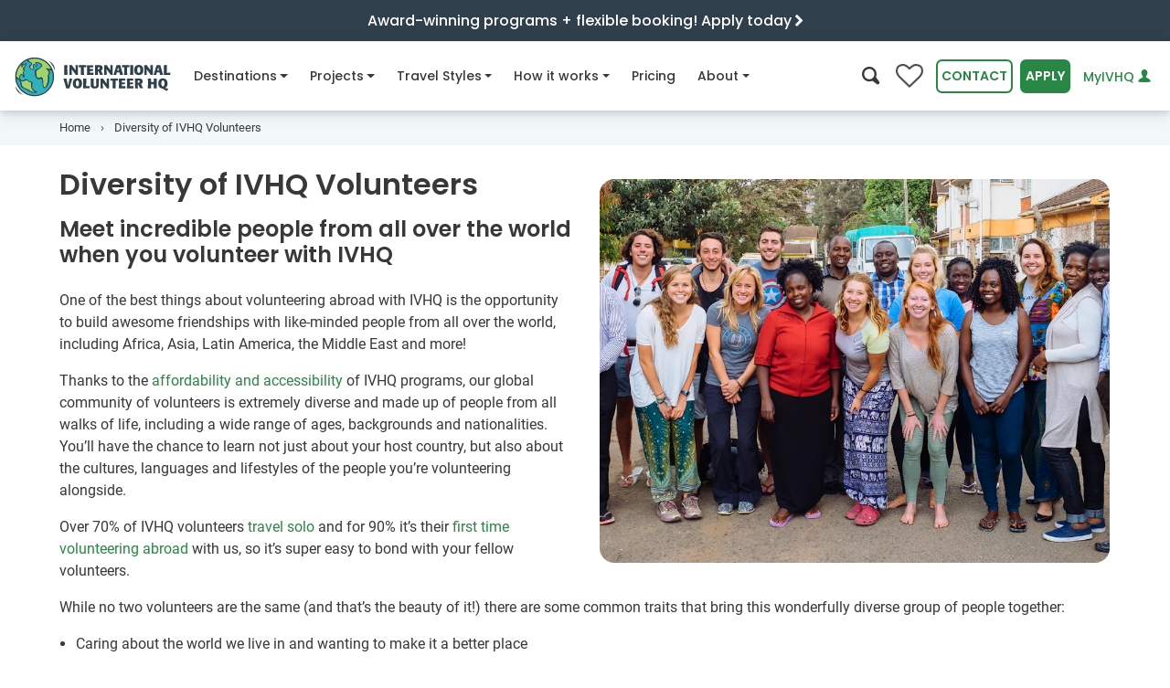

--- FILE ---
content_type: text/html
request_url: https://www.volunteerhq.org/gb/ivhq-volunteer-diversity/
body_size: 41141
content:
<!DOCTYPE html>
<html lang="en-GB">
<head>
<meta http-equiv="Content-Type" content="text/html; charset=UTF-8">
<meta charset="utf-8">
<meta http-equiv="x-ua-compatible" content="ie=edge">
<meta name="viewport" content="width=device-width, initial-scale=1, shrink-to-fit=no">
<!-- Google Tag Manager --><!-- End Google Tag Manager --><title>Diversity of IVHQ Volunteers | International Volunteer HQ</title>
<meta name="description" content="IVHQ hosts volunteers of all backgrounds, nationalities and ages. Find out who you’re likely to meet and which are the best programs for LGBTQ+ volunteers, disabled people and more…">
<meta name="twitter:card" content="summary_large_image">
<meta name="twitter:site" content="@ivhq">
<meta name="twitter:title" content="Diversity of IVHQ Volunteers | International Volunteer HQ">
<meta name="twitter:description" content="IVHQ hosts volunteers of all backgrounds, nationalities and ages. Find out who you’re likely to meet and which are the best programs for LGBTQ+ volunteers, disabled people and more…">
<meta name="twitter:creator" content="@ivhq">
<meta name="twitter:image" content="https://www.volunteerhq.org/images/pages/volunteer-diversity/volunteer-diversity-ivhq-header-social.jpg">
<meta property="og:title" content="Diversity of IVHQ Volunteers | International Volunteer HQ">
<meta property="og:type" content="article">
<meta property="og:url" content="https://www.volunteerhq.org/gb/ivhq-volunteer-diversity/">
<meta property="og:image" content="https://www.volunteerhq.org/images/pages/volunteer-diversity/volunteer-diversity-ivhq-header-social.jpg">
<meta property="og:description" content="IVHQ hosts volunteers of all backgrounds, nationalities and ages. Find out who you’re likely to meet and which are the best programs for LGBTQ+ volunteers, disabled people and more…">
<meta property="og:site_name" content="International Volunteer HQ">
<meta property="fb:app_id" content="1210042725727680">
<meta name="p:domain_verify" content="874fb3c2d07f93d8f3cf3d69c28466d4">
<link rel="alternate" type="application/rss+xml" title="International Volunteer HQ" href="https://www.volunteerhq.org/gb/feed.xml">
<link rel="alternate" href="https://www.volunteerhq.org/ivhq-volunteer-diversity/" hreflang="x-default">
<link rel="alternate" href="https://www.volunteerhq.org/au/ivhq-volunteer-diversity/" hreflang="en-AU">
<link rel="alternate" href="https://www.volunteerhq.org/gb/ivhq-volunteer-diversity/" hreflang="en-GB">
<link rel="alternate" href="https://www.volunteerhq.org/ca/ivhq-volunteer-diversity/" hreflang="en-CA">
<style>

  <!-- redesign page -->
  @charset "UTF-8";:root{--black:#000;--white:#fff;--gray-100:#F9F9F9;--gray-200:#ECECEC;--gray-300:#E1E1E1;--gray-400:#D3D3D3;--gray-500:#B5B5B5;--gray-600:#8E8E8E;--gray-700:#4F4F4F;--gray-800:#3A3A3A;--gray-900:#242424;--black:#000;--white:#fff;--gray-100:#F9F9F9;--gray-200:#ECECEC;--gray-300:#E1E1E1;--gray-400:#D3D3D3;--gray-500:#B5B5B5;--gray-600:#8E8E8E;--gray-700:#4F4F4F;--gray-800:#3A3A3A;--gray-900:#242424;--primary:#288744;--primary-light:#A5D25B;--primary-lighter:#D5EAB2;--secondary:#007f9b;--secondary-light:#D2F1F3;--secondary-lighter:#F3F9FA;--success:#288744;--info:#007f9b;--warning:#FFF082;--danger:#C53135;--light:#ECECEC;--dark:#3A3A3A;--green-dark:#216E38;--green:#288744;--green-light:#A5D25B;--green-lighter:#D5EAB2;--blue-dark:#2F3F4C;--blue:#007f9b;--blue-light:#a4e0df;--blue-lighter:#D2F1F3;--blue-lightest:#F3F9FA;--navy-dark:#172225;--navy:#2b464e;--orange-lighter:#FCE4CB;--breakpoint-xs:0;--breakpoint-sm:540px;--breakpoint-md:795px;--breakpoint-lg:1080px;--breakpoint-xl:1400px;--font-family-sans-serif:Poppins,Arial,sans-serif;--font-family-monospace:Roboto,Arial,sans-serif}*,::after,::before{box-sizing:border-box}html{font-family:sans-serif;line-height:1.15;-webkit-text-size-adjust:100%}article,header,main,nav,section{display:block}body{margin:0;font-family:Roboto,Arial,sans-serif;font-size:1rem;font-weight:400;line-height:1.5;color:#383838;text-align:left;background-color:#fff}h1,h2{margin-top:0;margin-bottom:.5rem}p{margin-top:0;margin-bottom:1rem}ol,ul{margin-top:0;margin-bottom:1rem}ul ul{margin-bottom:0}a{color:#288744;text-decoration:none;background-color:transparent}img{vertical-align:middle;border-style:none}button{border-radius:0}button,input{margin:0;font-family:inherit;font-size:inherit;line-height:inherit}button,input{overflow:visible}button{text-transform:none}[type=button],[type=submit],button{-webkit-appearance:button}[type=button]::-moz-focus-inner,[type=submit]::-moz-focus-inner,button::-moz-focus-inner{padding:0;border-style:none}::-webkit-file-upload-button{font:inherit;-webkit-appearance:button}.h5,h1,h2{margin-bottom:.5rem;font-family:Poppins,Arial,sans-serif;font-weight:600;line-height:1.2;color:inherit}h1{font-size:2.5rem}@media (max-width:1200px){h1{font-size:calc(1.375rem + 1.5vw)}}h2{font-size:2rem}@media (max-width:1200px){h2{font-size:calc(1.325rem + .9vw)}}.h5{font-size:1.25rem}.small{font-size:80%;font-weight:400}.list-unstyled{padding-left:0;list-style:none}.container,.container-fluid{width:100%;padding-right:15px;padding-left:15px;margin-right:auto;margin-left:auto}@media (min-width:1080px){.container{max-width:1180px}}@media (min-width:1400px){.container{max-width:1200px}}.row{display:flex;flex-wrap:wrap;margin-right:-15px;margin-left:-15px}.col-10,.col-12,.col-lg,.col-lg-5,.col-lg-6,.col-lg-7,.col-md,.col-md-3,.col-sm-6{position:relative;width:100%;padding-right:15px;padding-left:15px}.col-10{flex:0 0 83.3333333333%;max-width:83.3333333333%}.col-12{flex:0 0 100%;max-width:100%}@media (min-width:540px){.col-sm-6{flex:0 0 50%;max-width:50%}}@media (min-width:795px){.col-md{flex-basis:0;flex-grow:1;max-width:100%}.col-md-3{flex:0 0 25%;max-width:25%}}@media (min-width:1080px){.col-lg{flex-basis:0;flex-grow:1;max-width:100%}.col-lg-5{flex:0 0 41.6666666667%;max-width:41.6666666667%}.col-lg-6{flex:0 0 50%;max-width:50%}.col-lg-7{flex:0 0 58.3333333333%;max-width:58.3333333333%}.order-lg-1{order:1}.order-lg-2{order:2}}.form-control{display:block;width:100%;height:calc(2.25rem + 4px);padding:.375rem .75rem;font-family:Poppins,Arial,sans-serif;font-size:.875em;font-weight:400;line-height:1.5;color:#4f4f4f;background-color:#fff;background-clip:padding-box;border:2px solid #d3d3d3;border-radius:16px}.form-control::-ms-expand{background-color:transparent;border:0}.form-control:-moz-focusring{color:transparent;text-shadow:0 0 0 #4f4f4f}.form-inline{display:flex;flex-flow:row wrap;align-items:center}@media (min-width:540px){.form-inline .form-control{display:inline-block;width:auto;vertical-align:middle}}.btn{display:inline-block;font-family:Poppins,Arial,sans-serif;font-weight:600;color:#383838;text-align:center;vertical-align:middle;background-color:transparent;border:2px solid transparent;padding:.375rem .75rem;font-size:.875em;line-height:1.5;border-radius:.4rem}.btn.disabled{opacity:.65}.btn-primary{color:#fff;background-color:#288744;border-color:#288744}.btn-secondary{color:#fff;background-color:#007f9b;border-color:#007f9b}.btn-outline-primary{color:#288744;border-color:#288744}.btn-outline-green{color:#288744;border-color:#288744}.btn-link,.btn.btn-link--compact{font-weight:400;color:#288744;text-decoration:none}.collapse:not(.show){display:none}.dropdown{position:relative}.dropdown-menu{position:absolute;top:100%;left:0;z-index:1000;display:none;float:left;min-width:10rem;padding:.5rem 0;margin:0 0 0;font-size:1rem;color:#383838;text-align:left;list-style:none;background-color:#fff;background-clip:padding-box;border:0 solid rgba(0,0,0,.15);border-radius:8px}.dropdown-item{display:block;width:100%;padding:.25rem 1.5rem;clear:both;font-weight:400;color:#242424;text-align:inherit;white-space:nowrap;background-color:transparent;border:0}.nav{display:flex;flex-wrap:wrap;padding-left:0;margin-bottom:0;list-style:none}.nav-link{display:block;padding:.5rem 1rem}.navbar{position:relative;display:flex;flex-wrap:wrap;align-items:center;justify-content:space-between;padding:0 0}.navbar-brand{display:inline-block;padding-top:.2375rem;padding-bottom:.2375rem;margin-right:0;font-size:1.35rem;line-height:inherit;white-space:nowrap}@media (max-width:1200px){.navbar-brand{font-size:calc(1.26rem + .12vw)}}.navbar-nav{display:flex;flex-direction:column;padding-left:0;margin-bottom:0;list-style:none}.navbar-nav .nav-link{padding-right:0;padding-left:0}.navbar-nav .dropdown-menu{position:static;float:none}.navbar-collapse{flex-basis:100%;flex-grow:1;align-items:center}.navbar-toggler{padding:.25rem .75rem;font-size:1.5rem;line-height:1;background-color:transparent;border:2px solid transparent;border-radius:0}@media (max-width:1200px){.navbar-toggler{font-size:calc(1.275rem + .3vw)}}@media (min-width:1080px){.navbar-expand-lg{flex-flow:row nowrap;justify-content:flex-start}.navbar-expand-lg .navbar-nav{flex-direction:row}.navbar-expand-lg .navbar-nav .dropdown-menu{position:absolute}.navbar-expand-lg .navbar-nav .nav-link{padding-right:.5rem;padding-left:.5rem}.navbar-expand-lg .navbar-collapse{display:flex!important;flex-basis:auto}.navbar-expand-lg .navbar-toggler{display:none}}.breadcrumb{display:flex;flex-wrap:wrap;padding:.75rem 1rem;margin-bottom:1rem;list-style:none;background-color:#ececec;border-radius:16px}.breadcrumb-item{display:flex}.breadcrumb-item+.breadcrumb-item{padding-left:.5rem}.breadcrumb-item+.breadcrumb-item::before{display:inline-block;padding-right:.5rem;color:#4f4f4f;content:"›"}.breadcrumb-item.active{color:#4f4f4f}.badge{display:inline-block;padding:.4em .4em;font-size:.9em;font-weight:600;line-height:1;text-align:center;white-space:nowrap;vertical-align:baseline;border-radius:.4rem}.badge-light{color:#242424;background-color:#ececec}.modal-body{position:relative;flex:1 1 auto;padding:15px}.modal-footer{display:flex;flex-wrap:wrap;align-items:center;justify-content:flex-end;padding:7.5px;border-top:2px solid #ececec;border-bottom-right-radius:22px;border-bottom-left-radius:22px}.modal-footer>*{margin:7.5px}.bg-white{background-color:#fff!important}.bg-gray-200{background-color:#ececec!important}.bg-secondary-light{background-color:#d2f1f3!important}.bg-secondary-lighter{background-color:#f3f9fa!important}.bg-info{background-color:#007f9b!important}.bg-white{background-color:#fff!important}.d-none{display:none!important}.d-inline-block{display:inline-block!important}.d-block{display:block!important}.d-flex{display:flex!important}@media (min-width:540px){.d-sm-inline-block{display:inline-block!important}}@media (min-width:1080px){.d-lg-none{display:none!important}.d-lg-inline-block{display:inline-block!important}}@media (min-width:1400px){.d-xl-block{display:block!important}}.flex-column{flex-direction:column!important}.justify-content-center{justify-content:center!important}.justify-content-between{justify-content:space-between!important}@media (min-width:540px){.justify-content-sm-center{justify-content:center!important}}.float-right{float:right!important}.w-100{width:100%!important}.mx-0{margin-right:0!important}.mb-0{margin-bottom:0!important}.ml-0,.mx-0{margin-left:0!important}.mt-1{margin-top:.25rem!important}.mr-1{margin-right:.25rem!important}.mb-1{margin-bottom:.25rem!important}.mr-2{margin-right:.5rem!important}.mb-2{margin-bottom:.5rem!important}.my-3{margin-top:1rem!important}.mr-3{margin-right:1rem!important}.mb-3,.my-3{margin-bottom:1rem!important}.mt-4{margin-top:1.5rem!important}.mr-4{margin-right:1.5rem!important}.mb-4{margin-bottom:1.5rem!important}.p-0{padding:0!important}.px-0{padding-right:0!important}.px-0{padding-left:0!important}.px-1{padding-right:.25rem!important}.px-1{padding-left:.25rem!important}.p-2{padding:.5rem!important}.pb-2{padding-bottom:.5rem!important}.pt-3{padding-top:1rem!important}.px-3{padding-right:1rem!important}.px-3{padding-left:1rem!important}.pb-5{padding-bottom:2rem!important}.ml-n3{margin-left:-1rem!important}.mt-auto,.my-auto{margin-top:auto!important}.my-auto{margin-bottom:auto!important}@media (min-width:540px){.mt-sm-1{margin-top:.25rem!important}.px-sm-5{padding-right:2rem!important}.px-sm-5{padding-left:2rem!important}}@media (min-width:795px){.mt-md-0{margin-top:0!important}}@media (min-width:1080px){.mt-lg-0{margin-top:0!important}.mb-lg-0{margin-bottom:0!important}.mb-lg-4{margin-bottom:1.5rem!important}.px-lg-0{padding-right:0!important}.px-lg-0{padding-left:0!important}.px-lg-3{padding-right:1rem!important}.px-lg-3{padding-left:1rem!important}}.text-center{text-align:center!important}.text-white{color:#fff!important}.text-white{color:#fff!important}.text-gray-600{color:#8e8e8e!important}.text-blue-dark{color:#2f3f4c!important}.icon-fw{width:1.2857142857em;text-align:center;display:inline-block}@font-face{font-family:icomoon;font-display:swap;src:url(/assets/icomoon-d29278a0f7409a8bbbc083e4888d8e8ea52a995af0f18bc7ac2eb8c99a77d1f4.eot);src:url(/assets/icomoon-13f188bc0702405f5dc75113ea87a4f25ecbc0c495fe785abb3d682f3efd6dcc.woff2) format("woff2"),url(/assets/icomoon-1db02fc2ac30efb6b371e96cedbd56a20ec2249cb24a4f5e44b3f79dac227753.woff) format("woff"),url(/assets/icomoon-25f7acc2f1db8b4758a744380dfc93391219c319563c461bcda6a2e54bb479ff.ttf) format("truetype"),url(/assets/icomoon-5e3d2f4daae13ec1575ff15d1f561214d1954cd04d78e5bf03a1cc7218ac8b72.svg#icomoon) format("svg");font-weight:400;font-style:normal}[class*=" icon-"],[class^=icon-]{font-family:icomoon!important;speak:none;font-style:normal;font-weight:400;font-variant:normal;text-transform:none;-webkit-font-smoothing:antialiased;-moz-osx-font-smoothing:grayscale}.icon-climate-action:before{content:""}.icon-dental:before{content:""}.icon-sun:before{content:""}.icon-tips:before{content:""}.icon-menu:before{content:""}.icon-people-chat:before{content:""}.icon-online-support:before{content:""}.icon-paw:before{content:""}.icon-big-turtle:before{content:""}.icon-teacher:before{content:""}.icon-futbol-o:before{content:""}.icon-flag-o:before{content:""}.icon-medkit:before{content:""}.icon-pagelines:before{content:""}.icon-heart:before{content:""}.icon-tools:before{content:""}.icon-child:before{content:""}.icon-female-symbol:before{content:""}.icon-music:before{content:""}.icon-hand-shake:before{content:""}.icon-heart-hand:before{content:""}.icon-share:before{content:""}.icon-christmas-tree:before{content:""}.icon-search:before{content:""}.icon-user:before{content:""}.icon-users:before{content:""}.icon-close:before{content:""}.icon-times:before{content:""}.icon-globe:before{content:""}.icon-chevron-left:before{content:""}.icon-chevron-right:before{content:""}.icon-caret-right:before{content:""}.icon-angle-down:before{content:""}.badge{margin:0 5px 5px 0}.flex-1{flex:1!important;-webkit-flex:1!important}.card-image{object-fit:cover;height:100%}:target{scroll-margin-top:75px}.font-weight-500{font-weight:500!important}@font-face{font-family:Poppins;font-style:normal;font-weight:400;font-display:swap;src:url(/assets/poppins-v15-latin-regular-5315842591c514eec4ac6bdbdfe40d53c5db595c2789b66152cdeae8056982c1.eot);src:local(""),url(/assets/poppins-v15-latin-regular-41e46faff74c6a77d581689ec35eb040f6c96d17f4d2c5b25dccd42ed498b01c.woff2) format("woff2"),url(/assets/poppins-v15-latin-regular-12bcaa5f5203a347c58533be7e0051bb7ea4432d27a472cc36e32c398a585b00.woff) format("woff"),url(/assets/poppins-v15-latin-regular-e83171a76657083b9eb66e41f1fec53bf3b30fb9a15c9b9603f7ed21e3d2a6e7.ttf) format("truetype")}@font-face{font-family:Poppins;font-style:normal;font-weight:500;font-display:swap;src:url(/assets/poppins-v15-latin-500-c5276322637cae7dfbea7826eefbe9b09212c9f50124631b4e90b79652702e27.eot);src:local(""),url(/assets/poppins-v15-latin-500-d7ba57e3ccc2e3b2bdf8cc9e613194b802607682bf473293c2e3e29de82c9491.woff2) format("woff2"),url(/assets/poppins-v15-latin-500-e991997cd6c81495e9dab7fdca4bb0298eb35da2a37cd0d002d26b9c2c8234c8.woff) format("woff"),url(/assets/poppins-v15-latin-500-6295dd65726503036a4ebc989d4cfc73e73f7e1bde4274e523d3525442669795.ttf) format("truetype")}@font-face{font-family:Poppins;font-style:normal;font-weight:600;font-display:swap;src:url(/assets/poppins-v15-latin-600-9be0c395b21d81fa95906d0bb922ac45a557b68d7695479a6149878ff48fc9db.eot);src:local(""),url(/assets/poppins-v15-latin-600-b93b9165269362989e2855d0bf0ae232d7193a45c43627b2d03b26d7eb98263b.woff2) format("woff2"),url(/assets/poppins-v15-latin-600-4a9a1966168a69ec3f5440cf6299db6e8d62db425cf30af03c9b8d4179de6fca.woff) format("woff"),url(/assets/poppins-v15-latin-600-0b27d34226cc692a7d586e6371204cfb33d9a603fc42f7f0e82d74586bad320b.ttf) format("truetype")}@font-face{font-family:Poppins;font-style:normal;font-weight:700;font-display:swap;src:url(/assets/poppins-v15-latin-700-98991fcf0ad7658c4c2588d89610703861dc2418e5e96e37a4dd695faf10fd4b.eot);src:local(""),url(/assets/poppins-v15-latin-700-b0b43e548e691662dac85b1dc159d148a273d5cb9139f3fcf457cdeebe7bdf3f.woff2) format("woff2"),url(/assets/poppins-v15-latin-700-d2cd4d1de173641c8a276c5b383931df6107b503e8c31308d9e728581f059788.woff) format("woff"),url(/assets/poppins-v15-latin-700-c61c050678dd8b3f4a7a9ed2f522bdef895d70837e012a83612cdd94a8702a64.ttf) format("truetype")}@font-face{font-family:Roboto;font-style:normal;font-weight:400;font-display:swap;src:url(/assets/roboto-v20-latin-regular-64d06eeb18abad7d4ef1b1ef7409cf108bd4774c50a64e2c7b49ffb708ff24f4.eot);src:local(""),url(/assets/roboto-v20-latin-regular-48c3fa6f86c54f1d9bb519220713d4b0a1f8cd1a589a3c03b9fa82e98ecb13e3.woff2) format("woff2"),url(/assets/roboto-v20-latin-regular-c1dc87f99c7ff228806117d58f085c6c573057fa237228081802b7d8d3cf7684.woff) format("woff"),url(/assets/roboto-v20-latin-regular-0b1d7f87f3ca4c8b4bd749b02b6ad71c930b7e306c752a2e2293d7b250b02e27.ttf) format("truetype")}@font-face{font-family:Roboto;font-style:normal;font-weight:500;font-display:swap;src:url(/assets/roboto-v20-latin-500-258d91050d43f5b848027781a7fcbb8c3359b467b2a876eec475c5a453b4a64c.eot);src:local(""),url(/assets/roboto-v20-latin-500-24369e1b2461af9dcefecaf9cc93d64cf22a4c5bac32506100b9e21014507bcf.woff2) format("woff2"),url(/assets/roboto-v20-latin-500-ba98f991d002c6bfaaf7b874652ffdcde9261a86925db87df3ed2861ea080adf.woff) format("woff"),url(/assets/roboto-v20-latin-500-719df7954428f52779f3fa18641c19fc854b39394193d87eea5a61795dec8dbe.ttf) format("truetype")}@font-face{font-family:Roboto;font-style:italic;font-weight:400;font-display:swap;src:url(/assets/roboto-v20-latin-italic-6d1125982a90b80904ff1fa5f9b1e75cf6bfaf139ba01e12e91fe6fc4bf0aa0c.eot);src:local(""),url(/assets/roboto-v20-latin-italic-401e6c25801ba2d59795d05a6dd973f95566b41070d3939ba9307d65860ae50e.woff2) format("woff2"),url(/assets/roboto-v20-latin-italic-80815efe3bd9317c666df0f2e6d701335e178954f64eb1e99103fea81c2aa137.woff) format("woff"),url(/assets/roboto-v20-latin-italic-0dfa4684ad9c52a1a97d91764ef1d404c15dd95ed20f00a2f9f3f4d11df2abf9.ttf) format("truetype")}@font-face{font-family:Roboto;font-style:normal;font-weight:700;font-display:swap;src:url(/assets/roboto-v20-latin-700-f45b88a099be636702a108e2ca002e33505f7b893ab933ea210230ef4631b063.eot);src:local(""),url(/assets/roboto-v20-latin-700-b4d07892cde715d50bb69c1982df496385d1dfd8f9d1867c31f19a3c8634cfae.woff2) format("woff2"),url(/assets/roboto-v20-latin-700-806ea46c426af8fc24e5cf42a210228739696933d36299eb28aee64f69fc71f1.woff) format("woff"),url(/assets/roboto-v20-latin-700-a637d3ff767789f9b113bbfa208bdb6a76efed7c4c111da2a130f6a38a51d353.ttf) format("truetype")}.intro-section{position:relative}.intro-section .intro-image{position:relative;overflow:hidden}.intro-section .intro-image img{width:100%;height:420px;object-fit:cover}@media (max-width:794.98px){.intro-section .intro-image{height:360px}.intro-section .intro-image img{height:360px}}@media (max-width:539.98px){.intro-section .intro-image{height:256px}.intro-section .intro-image img{height:256px}}@media (min-width:992px) and (max-width:1199px){.intro-section .intro-image{position:relative;height:100%;align-items:center;justify-content:center;display:flex}}header .navbar-content{position:relative;height:75px;background-color:#fff;padding:0;z-index:1}header .navbar-content>.container-fluid{position:relative;height:100%}header .navbar-content .navbar-flex{display:flex;justify-content:space-between;align-items:center;height:100%}header .navbar-content .navbar-flex .navbar-toggler{border:none;outline:0;background-color:#ececec;color:#212529;padding:8px;margin-left:.5rem;border-radius:.4rem}header .navbar-content .navbar{padding:0;font-family:Poppins,Arial,sans-serif;height:100%;position:inherit}header .navbar-content .navbar .navbar-brand{margin-right:16px}header .navbar-content .navbar .navbar-brand img{height:46px}header .navbar-content .navbar .navbar-collapse{flex-grow:0;height:100%}header .navbar-content .navbar .navbar-collapse__header{justify-content:space-between;align-items:center;width:100%;padding:1rem;background-color:#fff;z-index:10;border-bottom:1px solid #e1e1e1}header .navbar-content .navbar .navbar-collapse__header .navbar-search>i{font-size:1.2rem}header .navbar-content .navbar .navbar-collapse__header .collapse-logo{display:none;height:40px;margin-left:-6px;margin-top:2px}header .navbar-content .navbar .navbar-nav{flex-wrap:nowrap}header .navbar-content .navbar .navbar-nav .nav-item{position:relative;font-weight:500;display:flex;margin-right:1rem}header .navbar-content .navbar .navbar-nav .nav-item:not(.dropdown) .nav-link .nav-icon-desktop{display:none!important}header .navbar-content .navbar .navbar-nav .nav-item>a{color:#383838;font-size:.875em;height:100%;display:flex;align-items:center;white-space:nowrap}header .navbar-content .navbar .navbar-nav .nav-item.dropdown .dropdown-menu{padding:2rem;border:none;border-radius:16px;top:56px!important;box-shadow:0 3px 6px rgba(0,0,0,.1),0 5px 15px rgba(0,0,0,.1)}@media (min-width:1080px){header .navbar-content .navbar .navbar-nav .nav-item.dropdown .dropdown-menu{border-top:1px solid #d3d3d3}header .navbar-content .navbar .navbar-nav .nav-item.dropdown .dropdown-menu .mega-nav-wrapper{height:auto!important}}header .navbar-content .navbar .navbar-nav .nav-item.dropdown .dropdown-menu .dropdown-item{width:100%;padding:.65rem 1rem}header .navbar-content .navbar .navbar-nav .nav-item.dropdown .dropdown-menu a{clear:both;font-size:.8em;font-weight:400;color:#212529;text-align:inherit;white-space:nowrap;border:none}header .navbar-content .navbar .navbar-nav .nav-item.dropdown .dropdown-menu .browse-all-link{color:#288744;background-color:transparent!important;text-decoration:underline}.navbar-actions{display:flex;align-items:center}.navbar-actions .btn{margin-left:.5rem;text-transform:uppercase}.navbar-actions .search-btn{font-size:1.2rem;background-color:transparent;border:none;outline:0}.navbar-actions #login-button{text-transform:none;text-decoration:none;font-weight:500;white-space:nowrap}.wishlist-button{position:relative}.wishlist-button i{font-size:30px;color:#4f4f4f}.wishlist-button i:before{content:""}.wishlist-button span{position:absolute;color:#fff;top:18px;left:0;right:0;margin-left:0;margin-right:0;font-size:90%;text-align:center}@media (min-width:1080px) and (max-width:1180px){#contact-button{display:none!important}}@media (min-width:992px) and (max-width:1360px){#apply-button,#contact-button,#login-button{padding:.375rem .25rem}.nav-item{margin-right:.5rem!important}}@media (min-width:992px) and (max-width:1079px){.navbar-actions>#login-button{max-width:120px}}@media (max-width:375px){#apply-button{padding:.375rem .25rem}}@media (max-width:420px){.navbar-actions.desktop #search-btn{display:none!important}}@media (max-width:344px){.navbar-actions.desktop .wishlist-button{display:none!important}}@media (max-width:332px){.mega-nav-wrapper{top:75px!important}}@media (max-width:1199px){header .navbar-content .navbar .nav-item a{font-size:.85em}header .navbar-content .navbar .navbar-brand img{height:40px}header .navbar-content .navbar-actions>#login-button{max-width:150px}}@media (max-width:1079.98px){header .navbar-collapse{-webkit-overflow-scrolling:touch;position:fixed;top:0;left:0;display:flex;flex-direction:column;background-color:#fff;width:100%;z-index:10;border-bottom:1px solid #e1e1e1;scrollbar-gutter:auto}header .navbar-collapse__body{flex:1;width:100%;padding-bottom:2rem;overflow-y:scroll}header .navbar-collapse .collapse-logo{display:inline-block!important}header .navbar-collapse .navbar-search{color:#212529!important}header .navbar-collapse .navbar-nav{display:block;height:auto!important}header .navbar-collapse .navbar-nav .nav-item{flex-direction:column;padding:0 16px;width:100%;border-bottom:1px solid #e1e1e1}header .navbar-collapse .navbar-nav .nav-item.dropdown .nav-link .nav-icon-mobile{display:inline-block!important}header .navbar-collapse .navbar-nav .nav-item .nav-link{width:100%;justify-content:space-between}header .navbar-collapse .navbar-nav .nav-item .nav-link .nav-icon-desktop{display:none!important}header .navbar-collapse .navbar-nav .nav-item .dropdown-menu{padding:0!important;margin:0!important;box-shadow:none!important;padding-top:0}header .navbar-collapse .navbar-nav .nav-item>a{padding:1rem 3px;font-size:.9em!important}}@media (max-width:1079.98px){#nav-about .dropdown-menu .mega-nav-wrapper,#nav-destinations .dropdown-menu .mega-nav-wrapper,#nav-how-it-works .dropdown-menu .mega-nav-wrapper,#nav-projects .dropdown-menu .mega-nav-wrapper,#nav-travel-styles .dropdown-menu .mega-nav-wrapper{position:fixed;top:86px;left:100dvw;width:100dvw;height:calc(100dvh - 86px);z-index:1000;background-color:#fff;padding:0 1rem 1rem 1rem;overflow-y:scroll}#nav-about .dropdown-menu .mobile-navigate-back,#nav-destinations .dropdown-menu .mobile-navigate-back,#nav-how-it-works .dropdown-menu .mobile-navigate-back,#nav-projects .dropdown-menu .mobile-navigate-back,#nav-travel-styles .dropdown-menu .mobile-navigate-back{display:none;padding:1rem;margin-bottom:1rem;margin-left:-15px;margin-right:-15px;background-color:transparent;border-bottom:1px solid #e1e1e1;font-size:.9em;font-weight:500}}@media (min-width:795px){#nav-about,#nav-destinations,#nav-how-it-works,#nav-projects,#nav-travel-styles{position:static}}@media (min-width:1080px){#nav-about,#nav-destinations,#nav-how-it-works,#nav-projects,#nav-travel-styles{position:relative}}#nav-destinations .dropdown-menu .label,#nav-projects .dropdown-menu .label,#nav-travel-styles .dropdown-menu .label{font-size:.9em;font-weight:700;padding:4px 0}#nav-destinations .dropdown-menu .label i{vertical-align:middle}#nav-about .dropdown-menu .dropdown-item,#nav-how-it-works .dropdown-menu .dropdown-item,#nav-projects .dropdown-menu .dropdown-item,#nav-travel-styles .dropdown-menu .dropdown-item{padding:.65rem 4px!important}#nav-projects .dropdown-menu .dropdown-item i.icon-fw{color:#4f4f4f}#nav-about .dropdown-menu a,#nav-destinations .dropdown-menu a,#nav-how-it-works .dropdown-menu a,#nav-projects .dropdown-menu a,#nav-travel-styles .dropdown-menu a{white-space:normal!important}#nav-destinations .dropdown-menu .label{font-size:.9em;font-weight:700;padding:4px 0}#nav-destinations .dropdown-menu .label i{vertical-align:middle}@media (min-width:795px){#nav-destinations .dropdown-menu{min-width:100%!important;margin-left:0!important}}@media (min-width:1080px){#nav-destinations .dropdown-menu{min-width:1030px!important;margin-left:-170px!important}}@media (min-width:1400px){#nav-destinations .dropdown-menu{min-width:1168px!important;margin-left:-210px!important}}@media (min-width:795px){#nav-projects .dropdown-menu{min-width:100%!important;max-width:100%!important;margin-left:0!important}}@media (min-width:1080px){#nav-projects .dropdown-menu{min-width:1000px!important;margin-left:-260px!important}}@media (min-width:1360px){#nav-projects .dropdown-menu{min-width:1270px!important;margin-left:-290px!important}}@media (min-width:795px) and (max-width:1079.98px){#nav-projects .dropdown-menu .col-md{min-width:45%}}@media (min-width:795px){#nav-travel-styles .dropdown-menu{min-width:100%!important;margin-left:0!important}}@media (min-width:1080px){#nav-travel-styles .dropdown-menu{min-width:820px!important;margin-left:-240px!important}}@media (min-width:795px){#nav-how-it-works .dropdown-menu{min-width:100%!important;margin-left:0!important}}@media (min-width:1080px){#nav-how-it-works .dropdown-menu{min-width:935px!important;margin-left:-405px!important}}@media (min-width:795px){#nav-about .dropdown-menu{min-width:100%!important;margin-left:0!important}}@media (min-width:1080px){#nav-about .dropdown-menu{min-width:820px!important;margin-left:-450px!important}}@media (min-width:540px) and (max-width:1079.98px){.contact-us-modal{max-width:500px}}.contact-us-modal header{border-bottom:1px solid #e1e1e1}.contact-us-modal .text-img-title{padding-top:1rem}.contact-us-modal .phone-numbers{display:flex;align-items:center;flex-wrap:wrap;grid-gap:1rem}.contact-us-modal .phone-numbers>.contact-phone-region{display:flex;align-items:center;width:100%}.contact-us-modal .phone-numbers>.contact-phone-region>.icon-container{display:inline-block;width:65px}.contact-us-modal .phone-numbers .flag-icon{width:35px;height:35px;max-height:none}.contact-us-modal .phone-numbers .flag-icon.flag-icon-us{z-index:1}.contact-us-modal .phone-numbers img{width:35px}#site-header{position:sticky;width:100%;top:0;z-index:1000;box-shadow:0 3px 6px rgba(0,0,0,.1),0 5px 15px rgba(0,0,0,.1)}@media (min-width:1360px){#site-header .navbar-content>.container-fluid,.over-header-banner>.container{max-width:1360px}}.over-header{margin-bottom:0;font-size:.85em;font-weight:500;padding:12px 0}@media (min-width:375px){.over-header{font-size:.95em}}.over-header-banner{display:flex;justify-content:center;align-items:center;min-height:46px;border-bottom:1px solid #fff}@media (min-width:505px){.over-header-banner{max-height:46px}}.over-header-banner.bg-info{background-color:#2f3f4c!important}.over-header-banner.bg-info .site-announcement{color:#fff!important}.over-header-banner .site-announcement{font-family:Poppins,Arial,sans-serif;font-size:1rem;font-weight:500}.over-header-banner>.container{position:relative}.over-header-banner>.container .user-count-container{position:absolute;top:50%;transform:translateY(-50%)}.footer-wrapper .footer ul{padding-left:0;margin-right:0}.footer-wrapper .footer li{list-style-type:none;font-size:13px;line-height:26px;color:#383838}.currency-filter i.flag-icon{font-size:14px;margin-left:5px}.currency-filter ul li .select-currency{color:#2f3f4c;padding:5px 0}.currency-filter .results-filter .button-dropdown ul.dropdown-menu{min-width:232px}.results-filter li{display:inline-block;list-style:none}.results-filter li .dropdown-menu{position:absolute;left:0;margin:0;text-align:left;border-radius:0;box-shadow:rgba(0,0,0,.15) 2px 4px 12px;min-width:168px}.results-filter li .dropdown-menu li{width:100%;padding:0 10px}.carousel--projects .card-default .carousel-item-title{background:rgba(32,45,63,.8);color:#fff;position:absolute;bottom:0;border-bottom:8px solid transparent;border-bottom-left-radius:15px;border-bottom-right-radius:15px;font-weight:700}@media (min-width:795px){.carousel--projects .card-default .carousel-item-title{font-size:1rem}}.carousel--projects .card-image{position:relative;border-radius:16px}.carousel--projects .card-image .hero-image{height:100%;border-radius:16px;object-fit:cover;margin-bottom:0}.breadcrumb-wrapper{padding:.5rem 0;background-color:#f2f8fa}.breadcrumb-wrapper .container-wide{display:flex;align-items:center;flex-wrap:wrap;row-gap:.5rem;column-gap:1rem}.breadcrumb-wrapper .breadcrumb{flex:1;flex-basis:max-content;padding:0;margin-bottom:0;line-height:22px;font-weight:400;font-size:.75rem;border-radius:0;background-color:transparent;color:#3a3a3a}.breadcrumb-wrapper .breadcrumb a{color:#3a3a3a}.breadcrumb-wrapper .breadcrumb .breadcrumb-item::before{float:none}@media (min-width:795px){.breadcrumb-wrapper .breadcrumb{font-size:.8rem}}.breadcrumb-wrapper .breadcrumb.breadcrumb-inline{display:block;flex-wrap:initial}.breadcrumb-wrapper .breadcrumb.breadcrumb-inline li{display:inline}.flag-icon{background-size:contain;background-position:50%;background-repeat:no-repeat}.flag-icon{position:relative;display:inline-block;width:1em;max-height:1em;line-height:1em}.flag-icon:before{content:"\00a0"}.flag-icon-ar{background-image:url(/assets/flags/ar-98569fbd5dc592e576710ee23be4b721dbdf4ee54da4303d756b8b90ead7c463.svg)}.flag-icon-br{background-image:url(/assets/flags/br-1c25a3e56ef175e2994d3d140636a878a45eed984c3bb320e1a260c022a8cbe6.svg)}.flag-icon-bz{background-image:url(/assets/flags/bz-44222524c1d9b3c98af8b14c61e67f475fe9168449988a8f2573c170bdf3f590.svg)}.flag-icon-bw{background-image:url(/assets/flags/bw-e1e082b541226da9a860b9f21a85821e48af422593faeb85956d23cfaed0ced0.svg)}.flag-icon-kh{background-image:url(/assets/flags/kh-6fcee23b87de5f2146706d18e8376388768dacd147d9d59ee8df824e5123ede4.svg)}.flag-icon-cn{background-image:url(/assets/flags/cn-8342a764b0465d57ca4f135f618558d33b5311d815bed6a5e04e4588f9772899.svg)}.flag-icon-co{background-image:url(/assets/flags/co-38ce5ce5cfbcb597812c30a1419a4b0c1ed4ac2f79cdea0fbf41f4c4fa75dba2.svg)}.flag-icon-cr{background-image:url(/assets/flags/cr-f984c0fc06ee10cad1ab063d0647ecdbac7e6596475b7c696ff0676eaed08499.svg)}.flag-icon-hr{background-image:url(/assets/flags/hr-f951698e08847bc80cd20f8893fa6da81a34b5e02a63602f82775995ad5ddb76.svg)}.flag-icon-ec{background-image:url(/assets/flags/ec-9b282ed91d04666df94cc274ad50cb1db09d9910105c34e6a5e563c5fa7ea8e1.svg)}.flag-icon-eg{background-image:url(/assets/flags/eg-9b88f0f10c6bb7aa84d1b9b324323b37632a5133ea71d3ccc4a095542400e8fe.svg)}.flag-icon-fj{background-image:url(/assets/flags/fj-6689444eee8a372029b15802cc73f9b1d11881e5f444a3742850df9d2c8dcdae.svg)}.flag-icon-gh{background-image:url(/assets/flags/gh-fcf0753ff81aa3a2d0e0d2e00483ba7ac614cd561c398244f8c548a19a251a75.svg)}.flag-icon-gr{background-image:url(/assets/flags/gr-974b756b6956850488bd81cbf6a3f2df00b40e06e4b7333d767a70e7cb113e1a.svg)}.flag-icon-gt{background-image:url(/assets/flags/gt-3aa18e1083c97922fcfc2188f0dc7f0d457136ab90fad6f3ad7e97587715e4db.svg)}.flag-icon-in{background-image:url(/assets/flags/in-e88b2ed9ca2d1b2ad69aa90df2b1add7c8909dc6ed551065035bcfd99461a03d.svg)}.flag-icon-id{background-image:url(/assets/flags/id-b16649c3ef1f2f3a583d6f4e8c0249fb1fdec133475336efb794949cfa677d5a.svg)}.flag-icon-it{background-image:url(/assets/flags/it-53c3938f7174e2922d0d06927ccda017988928d4529c845f233ab6f9fe7a5e8c.svg)}.flag-icon-jm{background-image:url(/assets/flags/jm-5cbc07e69481057e5027560a4e404c0cf0f483ee838aa76e7af2ef2c2cd006f4.svg)}.flag-icon-jo{background-image:url(/assets/flags/jo-10d9be5270c07d526583ce1aecbf72a6320a61331c14fbf2686eeeb4d5364027.svg)}.flag-icon-ke{background-image:url(/assets/flags/ke-aec9790cb50430661577901a9df3c4330ef05884f0e83e64f3e440243ff7d6ea.svg)}.flag-icon-la{background-image:url(/assets/flags/la-cf5e095f924fb53721352d423304a00c00eaf11c2775a2c03986d00dba7554f1.svg)}.flag-icon-mg{background-image:url(/assets/flags/mg-7f295471d8e321b52748510393607de2e27e7ba8cb8b2fee9bcf502b46a4294d.svg)}.flag-icon-mw{background-image:url(/assets/flags/mw-aa117292971ad149f0ee2982690752437add1bb422d10bc55889d6f452f353ab.svg)}.flag-icon-mx{background-image:url(/assets/flags/mx-766c4894cfbc494e83388aef0c61c0c5f4aac4e8aa5d351d4a9def6733ad437e.svg)}.flag-icon-ma{background-image:url(/assets/flags/ma-53f3a74ace86fc6f70c18522994696556b43714eb025e812a1090003859103f8.svg)}.flag-icon-mz{background-image:url(/assets/flags/mz-f9b82060b06d9f94edfc5eaa302382764624f6ddf2592191ff07b850d269d439.svg)}.flag-icon-na{background-image:url(/assets/flags/na-9fb4dee7ef68157edcdf9b9d83cbbf82cdc9331f9fd2349910330e25d7b47ff3.svg)}.flag-icon-np{background-image:url(/assets/flags/np-9f6822f2217b60faa857528dbda686f550649704d54929297bf6c52ab28a3924.svg)}.flag-icon-nz{background-image:url(/assets/flags/nz-004625184cbfae05fb3a2a7744c0ed153eb0b291613472c8ffb5493115cf9cef.svg)}.flag-icon-pe{background-image:url(/assets/flags/pe-5b014b8754462222a208ff66329edb2c0a3c4f82f012c0547ec2604c449a84d8.svg)}.flag-icon-ph{background-image:url(/assets/flags/ph-3d0cdb7ec9943814cc17e87650b407b001c28450b7f0020878530c722101415f.svg)}.flag-icon-pt{background-image:url(/assets/flags/pt-e10999b6a4921097745a2a63cfa9e9814a1204082d7e62960ea3dcd829fe4db7.svg)}.flag-icon-pr{background-image:url(/assets/flags/pr-37fa940854014620f7c18e27424d2e6ab3e3834ad652ecca6c3bc3e3db2078bd.svg)}.flag-icon-ro{background-image:url(/assets/flags/ro-2a57e0b14ef49a837bbaa1c519f74c4ce6b207499c09bb11407781f5d1315ba7.svg)}.flag-icon-za{background-image:url(/assets/flags/za-6bed12a1e004682b9f1c74ae09c8d5e9412e6c91016d9664f2f4dfecfd719499.svg)}.flag-icon-kr{background-image:url(/assets/flags/kr-b5defb8a0aed8a9ca429e6cdcb1ecb9590ede92bcdf2edf5d6ee6eda4cf6df37.svg)}.flag-icon-es{background-image:url(/assets/flags/es-df32b3db71cf153c8483b53fa1e7338d89bff15cce31bc9c1a6ece19fb1868c4.svg)}.flag-icon-lk{background-image:url(/assets/flags/lk-0a5006b02ef2906f0d7780bc5f28ec6137800796951ccae38be152d0dcf5b18d.svg)}.flag-icon-tz{background-image:url(/assets/flags/tz-2aa61f19ade517fa4d921cbc29fbae18780a34caa4727260255c23150e4821af.svg)}.flag-icon-th{background-image:url(/assets/flags/th-402d670a2ab7712184020cebaddd26b846891ec079db85dcd510ace10c654110.svg)}.flag-icon-tt{background-image:url(/assets/flags/tt-4d30e5d34647e1289e097a2f2f86d18b98eec2df3ae484ef9af67ee0b971f306.svg)}.flag-icon-vn{background-image:url(/assets/flags/vn-16d5822c7523d05422820c09ed30a2d77d3c64167bb350338d785d931f65593e.svg)}.flag-icon-zm{background-image:url(/assets/flags/zm-e3a0957e8dc5321cf3589009c32536daaf1109d7bae4e33bf901bc44a183c3fa.svg)}.flag-icon-zw{background-image:url(/assets/flags/zw-0448969b1bce285e4054017778ae1050cea48153475f39b12a6bf4b0c67def5b.svg)}.flag-icon-au{background-image:url(/assets/flags/au-79007e1f249a55a7f8b3fa4100dce2d95b45046e2faa1ffa1bcb9894fad00dab.svg)}.flag-icon-ca{background-image:url(/assets/flags/ca-11551c6f4b6747dfaa7757185d754d2a4addfc616f32c2f9c3c4a3148c3a0f4f.svg)}.flag-icon-eu{background-image:url(/assets/flags/eu-5e83722b1f48e4fced24061ce9fd0f17ef60071db27e8b74c5eeed2a3f705cfc.svg)}.flag-icon-hk{background-image:url(/assets/flags/hk-9ffba5577e350d025cba981ef3b0640f193cb85b7ca356f302bf285c295c7fe3.svg)}.flag-icon-sg{background-image:url(/assets/flags/sg-9eb63360037e17d18d6ecf10c3bc9e6e0832ebfa886e391032d912eb7566845f.svg)}.flag-icon-ch{background-image:url(/assets/flags/ch-3b89bc7e1f9c7c6d952312cc9791e2b774c6d6edf7d8f560b0951e25c69ce52f.svg)}.flag-icon-ae{background-image:url(/assets/flags/ae-e85307a9af14db0637114ca484ac2e259b128906aaf6d09b9ca184d5d0ec2d19.svg)}.flag-icon-gb{background-image:url(/assets/flags/gb-1a55a5ced0b629a0bdc966b76b6cd4348cf7dc75a04a91ccc63900bea8cdbcf6.svg)}.flag-icon-us{background-image:url(/assets/flags/us-56bdfd5420f67a0ff4fe6fcc3df0cf4b76dd6c9cd645240712df1c6adaef30ed.svg)}article{font-size:1rem;line-height:1.5}article h1,article h2{margin-bottom:1.5rem}article img{width:100%}.font-weight-500{font-weight:500!important}.color-default--hover{color:#383838!important}.btn{text-transform:uppercase}.btn-wide{padding:.375rem 2.7rem}@media (max-width:539.98px){.btn-wide-mobile{width:100%}}.btn.btn-link,.btn.btn-link--compact{font-weight:400;color:#288744;text-decoration:underline}.btn.btn-link--compact{width:fit-content;padding:0;text-transform:none}.btn.btn-link.no-underline,.btn.no-underline.btn-link--compact{text-decoration:none!important}.navbar-nav:not(.sm-collapsible) .nav-link .sub-arrow{display:inline-block;width:0;height:0;margin-left:.255em;vertical-align:.255em;border-top:.3em solid;border-right:.3em solid transparent;border-left:.3em solid transparent}.navbar-nav:not([data-sm-skip]) .dropdown-item{white-space:normal}.card-default.card-shadowed{border-radius:0;border:0;box-shadow:0 6px 15px rgba(0,0,0,.15);position:relative}.card-rounded{border-radius:16px!important;border:none}.card-rounded img{border-radius:16px}.card-default{border:none;background-color:transparent;position:relative;display:flex;flex-direction:column;min-width:0;word-wrap:break-word;background-clip:border-box;border-radius:.25rem}.card-default img{width:100%;border-radius:16px}dialog{padding:0;border:none;border-radius:12px;box-shadow:0 5px 10px rgba(0,0,0,.25)}@media (max-width:539.98px){dialog{height:100%!important;max-width:100%!important;max-height:100%!important;border-radius:0!important}}dialog header{padding:20px 20px 10px 20px}dialog header span{font-weight:500;font-size:1.1rem}dialog .modal-body{padding:20px;overflow-y:auto}dialog .modal-footer{padding:10px 20px 20px 20px}dialog .modal-footer>*{margin:revert}dialog button.dialog-close{border:none;background:0 0}dialog .dialog-close{color:#4f4f4f}.guide-sales-tool-select{margin-bottom:15px;border-radius:.4rem;position:relative;background-color:#ececec;border:1px solid #ececec}.guide-sales-tool-select .destinations-trigger,.guide-sales-tool-select .projects-trigger{border-radius:.4em;padding:8px 20px 4px 20px}.guide-sales-tool-select .destinations-trigger span,.guide-sales-tool-select .projects-trigger span{width:100%;overflow:hidden;text-overflow:ellipsis;white-space:nowrap;display:inline-block}.guide-sales-tool-select .destinations-trigger .selection-list,.guide-sales-tool-select .projects-trigger .selection-list{padding-right:1.5rem;color:#8e8e8e;font-weight:500}.guide-sales-tool-select p{font-weight:500;font-size:1.1rem;margin-bottom:4px}.guide-sales-tool-select .sales-tool-bar{position:absolute;top:25px;right:20px;font-size:1rem}.guide-sales-tool-select span{line-height:1.1rem}.destinations-options .selection-content ul{column-count:3}@media (max-width:539.98px){.destinations-options .selection-content ul{column-count:2}}@media (min-width:1080px){.destinations-options .selection-content ul{column-count:4}}@media (min-width:1400px){.destinations-options .selection-content ul{column-count:5}}.projects-options .selection-content ul{column-count:1}.select-options{width:1100px;max-width:95%;max-height:95%;min-height:min(400px,90vh);background-color:#fff}.select-options .form-actions{padding-top:12px;text-align:right}.select-options .form-actions .destinations-apply-button,.select-options .form-actions .projects-apply-button{width:225px}.select-options .select-all{font-size:.9rem;margin-right:8px;padding:4px}.select-options .regions-content{display:flex;flex-direction:row;margin-bottom:20px}@media (max-width:794.98px){.select-options .regions-content{width:100%;flex-wrap:wrap;justify-content:center}}.select-options .regions-content .region{display:flex;height:100px;width:100px;border-radius:8px;background-color:#f9f9f9;flex-direction:column;justify-content:center;align-items:center;margin-right:10px;padding:7px;filter:grayscale(100%)}.select-options .regions-content .region.selected{background-color:#d5eab2;box-shadow:rgba(100,100,111,.2) 0 7px 15px 0;filter:grayscale(0)}.select-options .regions-content .region img{width:50px;margin-bottom:10px}.select-options .regions-content .region span{display:block;font-size:.8em;text-align:center}@media (max-width:794.98px){.select-options .regions-content .region{height:88px;width:88px;margin:6px;padding:3px}.select-options .regions-content .region span{font-size:.8em}.select-options .regions-content .region img{width:auto;height:38px}}@media (max-width:794.98px) and (max-width:320px){.select-options .regions-content .region{height:90px;width:75px;margin:6px;padding:3px}.select-options .regions-content .region span{font-size:.65em!important}.select-options .regions-content .region img{height:32px!important}}.select-options .selection-content ul span.filter-btn{padding:6px;font-size:1rem;background-color:transparent;margin:2px 0}.destinations-apply-button,.projects-apply-button,.reset-destinations,.reset-projects,.search-form-submit{font-size:1.1rem}.modal-dropdown-options .guide-sales-tool-select i{color:#242424}.modal-dropdown-options .guide-sales-tool-select .destinations-trigger,.modal-dropdown-options .guide-sales-tool-select .projects-trigger{display:flex;align-items:center;height:65px}.modal-dropdown-options .guide-sales-tool-select.emphasize{background-color:#f9f9f9;border:1px solid rgba(0,0,0,.16);box-shadow:inset 0 2px 0 #fff,0 3px 10px rgba(0,0,0,.12)}.modal-dropdown-options .guide-sales-tool-select.emphasize .selection-label{color:#8e8e8e;font-weight:400}.modal-dropdown-options .guide-sales-tool-select.emphasize .selection-list{display:none}.filter-btn{display:inline-flex;padding:2px 8px;font-size:15px;border-radius:5px;margin:2px 0;color:#383838;background-color:#f9f9f9;margin-right:.25rem;margin-bottom:.25rem}.filter-btn:before{font-family:icomoon!important;content:"\e99f";color:#b5b5b5;margin-right:6px;font-size:.8rem}.filter-btn i{display:inline-block;font-size:.8em}#search-wrap{position:absolute;display:block;opacity:0;width:100%;padding-bottom:1rem;background-color:#fff}#search-wrap .search-controls{display:flex;grid-column-gap:1rem;width:100%}#search-wrap .search-controls input{width:100%;height:45px;padding:10px 15px;text-align:left;color:#383838;font-size:19px;background:#f9f9f9;border:1px solid #b5b5b5;border-radius:8px;outline:0}#search-wrap .search-controls input::-webkit-input-placeholder{color:#383838}#search-wrap .search-controls input:-moz-placeholder{color:#383838}#search-wrap .search-controls input::-moz-placeholder{color:#383838}#search-wrap .search-controls input:-ms-input-placeholder{color:#383838}@media (max-width:794.98px){#search-wrap .search-controls button{padding:.5rem 1rem}}@media (min-width:1080px){.intro-image img.intro-image-round{margin-top:24px;margin-bottom:24px;border-radius:16px;min-height:500px;max-height:500px}}body{-webkit-font-smoothing:antialiased;-moz-osx-font-smoothing:grayscale}img{opacity:1}img.lazy{opacity:0}.container-wide{width:100%;margin-right:auto;margin-left:auto;padding-right:15px;padding-left:15px}@media (min-width:1080px){.container-wide{max-width:1180px}}@media (min-width:1400px){.container-wide{max-width:1400px}}main{min-height:480px}.hero-image{width:100%;height:auto;margin-bottom:1.5em}@media (min-width:795px){.hero-image{margin-bottom:2.5em}}@media (min-width:1080px){.hero-image{margin-bottom:3.5em}}.intro-title{margin-bottom:1.25em;font-size:1.8rem}@media (min-width:795px){.intro-title{font-size:2rem}}.link{text-decoration:underline;font-size:1em;color:#383838}.base-section{padding:40px 0}.section-intro .btn{font-size:1.15rem}.base-section h2{font-weight:600;margin-bottom:24px}.base-section ul,.section-intro ul{padding-left:18px;list-style-type:disc;margin-bottom:24px}.base-section ul.list-unstyled{list-style-type:none}.base-section img{border-radius:16px;margin-bottom:24px;width:100%}@media (max-width:539.98px){.base-section img{max-height:256px;object-fit:cover}}.text-img-title{display:flex;flex-direction:row;align-items:center;margin-bottom:1.5rem}.text-img-title .circle-image{height:90px;width:90px;min-width:90px;border-radius:50%;margin-right:24px;display:flex;justify-content:center;align-items:center}.text-img-title .circle-image.size-sm{height:60px;width:60px;min-width:60px}.text-img-title .circle-image.size-sm i{font-size:36px}.text-img-title .circle-image i{font-size:50px}.menu-header--underlined{display:block;font-size:.9rem;font-weight:700;font-family:Poppins,Arial,sans-serif}.menu-header--underlined{padding-bottom:8px;padding-left:4px;border-bottom:1px solid #e1e1e1}


</style>
<meta name="google-site-verification" content="D2Wz5uWxGYzT7Q7FD8fKfYOLX8wOJ6dasqgCstqWLxw">
<link rel="preload" as="font" type="font/woff2" crossorigin="anonymous" href="/assets/poppins-v15-latin-700-b0b43e548e691662dac85b1dc159d148a273d5cb9139f3fcf457cdeebe7bdf3f.woff2">
<link rel="preload" as="font" type="font/woff2" crossorigin="anonymous" href="/assets/poppins-v15-latin-600-b93b9165269362989e2855d0bf0ae232d7193a45c43627b2d03b26d7eb98263b.woff2">
<link rel="preload" as="font" type="font/woff2" crossorigin="anonymous" href="/assets/poppins-v15-latin-500-d7ba57e3ccc2e3b2bdf8cc9e613194b802607682bf473293c2e3e29de82c9491.woff2">
<link rel="preload" as="font" type="font/woff2" crossorigin="anonymous" href="/assets/poppins-v15-latin-regular-41e46faff74c6a77d581689ec35eb040f6c96d17f4d2c5b25dccd42ed498b01c.woff2">
<link rel="preload" as="font" type="font/woff2" crossorigin="anonymous" href="/assets/roboto-v20-latin-700-b4d07892cde715d50bb69c1982df496385d1dfd8f9d1867c31f19a3c8634cfae.woff2">
<link rel="preload" as="font" type="font/woff2" crossorigin="anonymous" href="/assets/roboto-v20-latin-500-24369e1b2461af9dcefecaf9cc93d64cf22a4c5bac32506100b9e21014507bcf.woff2">
<link rel="preload" as="font" type="font/woff2" crossorigin="anonymous" href="/assets/roboto-v20-latin-regular-48c3fa6f86c54f1d9bb519220713d4b0a1f8cd1a589a3c03b9fa82e98ecb13e3.woff2">
<link rel="preload" as="font" type="font/woff2" crossorigin="anonymous" href="/assets/roboto-v20-latin-italic-401e6c25801ba2d59795d05a6dd973f95566b41070d3939ba9307d65860ae50e.woff2">
<link rel="preload" as="font" type="font/woff2" crossorigin="anonymous" href="/assets/icomoon-13f188bc0702405f5dc75113ea87a4f25ecbc0c495fe785abb3d682f3efd6dcc.woff2">
<link rel="canonical" href="https://www.volunteerhq.org/gb/ivhq-volunteer-diversity/">
<link rel="apple-touch-icon" sizes="180x180" href="/apple-touch-icon.png">
<link rel="icon" type="image/png" sizes="32x32" href="/favicon-32x32.png">
<link rel="icon" type="image/png" sizes="16x16" href="/favicon-16x16.png">
<link rel="manifest" href="/site.webmanifest">
<link rel="mask-icon" href="/safari-pinned-tab.svg">
<meta name="theme-color" content="#216E38">
<meta property="ix:host" content="ivhq.imgix.net">
<meta property="ix:useHttps" content="true">
<link rel="preload" href="https://ivhq.imgix.net/images/pages/volunteer-diversity/volunteer-diversity-ivhq-header.jpg?auto=format,compress" as="image" imagesrcset="https://ivhq.imgix.net/images/pages/volunteer-diversity/volunteer-diversity-ivhq-header.jpg?w=945&amp;h=700&amp;fit=crop&amp;crop=faces,top&amp;auto=format,compress 1440w, https://ivhq.imgix.net/images/pages/volunteer-diversity/volunteer-diversity-ivhq-header.jpg?w=675&amp;h=500&amp;fit=crop&amp;crop=faces,top&amp;auto=format,compress 1080w, https://ivhq.imgix.net/images/pages/volunteer-diversity/volunteer-diversity-ivhq-header.jpg?w=795&amp;h=466&amp;fit=crop&amp;crop=faces,top&amp;auto=format,compress 795w, https://ivhq.imgix.net/images/pages/volunteer-diversity/volunteer-diversity-ivhq-header.jpg?w=540&amp;h=256&amp;fit=crop&amp;crop=faces,top&amp;auto=format,compress 540w">
<!-- Start VWO Async SmartCode --><link rel="preconnect" href="https://dev.visualwebsiteoptimizer.com">
<script type="text/javascript" id="vwoCode">
window._vwo_code || (function() {
var account_id=864117,
version=2.1,
settings_tolerance=2000,
hide_element='body',
hide_element_style = 'opacity:0 !important;filter:alpha(opacity=0) !important;background:none !important',
/* DO NOT EDIT BELOW THIS LINE */
f=false,w=window,d=document,v=d.querySelector('#vwoCode'),cK='_vwo_'+account_id+'_settings',cc={};try{var c=JSON.parse(localStorage.getItem('_vwo_'+account_id+'_config'));cc=c&&typeof c==='object'?c:{}}catch(e){}var stT=cc.stT==='session'?w.sessionStorage:w.localStorage;code={use_existing_jquery:function(){return typeof use_existing_jquery!=='undefined'?use_existing_jquery:undefined},library_tolerance:function(){return typeof library_tolerance!=='undefined'?library_tolerance:undefined},settings_tolerance:function(){return cc.sT||settings_tolerance},hide_element_style:function(){return'{'+(cc.hES||hide_element_style)+'}'},hide_element:function(){if(performance.getEntriesByName('first-contentful-paint')[0]){return''}return typeof cc.hE==='string'?cc.hE:hide_element},getVersion:function(){return version},finish:function(e){if(!f){f=true;var t=d.getElementById('_vis_opt_path_hides');if(t)t.parentNode.removeChild(t);if(e)(new Image).src='https://dev.visualwebsiteoptimizer.com/ee.gif?a='+account_id+e}},finished:function(){return f},addScript:function(e){var t=d.createElement('script');t.type='text/javascript';if(e.src){t.src=e.src}else{t.text=e.text}d.getElementsByTagName('head')[0].appendChild(t)},load:function(e,t){var i=this.getSettings(),n=d.createElement('script'),r=this;t=t||{};if(i){n.textContent=i;d.getElementsByTagName('head')[0].appendChild(n);if(!w.VWO||VWO.caE){stT.removeItem(cK);r.load(e)}}else{var o=new XMLHttpRequest;o.open('GET',e,true);o.withCredentials=!t.dSC;o.responseType=t.responseType||'text';o.onload=function(){if(t.onloadCb){return t.onloadCb(o,e)}if(o.status===200){_vwo_code.addScript({text:o.responseText})}else{_vwo_code.finish('&e=loading_failure:'+e)}};o.onerror=function(){if(t.onerrorCb){return t.onerrorCb(e)}_vwo_code.finish('&e=loading_failure:'+e)};o.send()}},getSettings:function(){try{var e=stT.getItem(cK);if(!e){return}e=JSON.parse(e);if(Date.now()>e.e){stT.removeItem(cK);return}return e.s}catch(e){return}},init:function(){if(d.URL.indexOf('__vwo_disable__')>-1)return;var e=this.settings_tolerance();w._vwo_settings_timer=setTimeout(function(){_vwo_code.finish();stT.removeItem(cK)},e);var t;if(this.hide_element()!=='body'){t=d.createElement('style');var i=this.hide_element(),n=i?i+this.hide_element_style():'',r=d.getElementsByTagName('head')[0];t.setAttribute('id','_vis_opt_path_hides');v&&t.setAttribute('nonce',v.nonce);t.setAttribute('type','text/css');if(t.styleSheet)t.styleSheet.cssText=n;else t.appendChild(d.createTextNode(n));r.appendChild(t)}else{t=d.getElementsByTagName('head')[0];var n=d.createElement('div');n.style.cssText='z-index: 2147483647 !important;position: fixed !important;left: 0 !important;top: 0 !important;width: 100% !important;height: 100% !important;background: white !important;';n.setAttribute('id','_vis_opt_path_hides');n.classList.add('_vis_hide_layer');t.parentNode.insertBefore(n,t.nextSibling)}var o='https://dev.visualwebsiteoptimizer.com/j.php?a='+account_id+'&u='+encodeURIComponent(d.URL)+'&vn='+version;if(w.location.search.indexOf('_vwo_xhr')!==-1){this.addScript({src:o})}else{this.load(o+'&x=true')}}};w._vwo_code=code;code.init();})();
</script><!-- End VWO Async SmartCode --><script>


function afterIdentifiedGA(json) {
  window.dataLayer = window.dataLayer || [];
  window.dataLayer.push({"userId": json.identifier });

  


  
}


</script><!-- TrustBox script --><!-- End TrustBox script -->
</head>
<body class="">
      
        
        

  
<div class="over-header-banner show_banner bg-info">
  <div class="container text-center">
    
  
    <a href="https://my.volunteerhq.org/" class="site-announcement d-block over-header" data-ga-event="true" data-ga-category="Site Banner" data-ga-action="Click" data-ga-label="Award-winning programs + flexible booking! Apply today">
      Award-winning programs + flexible booking! Apply today <i class="icon-chevron-right small"></i>
    </a>
  


    
      <div class="user-count-container over-header d-none d-xl-block no-search">
        <div class="text-white">
<i class="icon-globe small"></i> 155,535 volunteers since 2007</div>
      </div>
    
  </div>
</div>
  

      

      <header class="site-header" id="site-header"><div class="navbar-content">
    <div class="container-fluid">
      <div class="navbar-flex">

        <nav class="navbar navbar-expand-lg"><a class="navbar-brand" href="/gb/">
            <img src="/assets/ivhq-logo-2dea316b2805dec675d7290f47a392092eecdf084f94df88e37fc16d5f1b5e60.svg" alt="International Volunteer HQ" ignore-image-hook></a>

          
          <div class="collapse navbar-collapse" id="navbarNav">

            
            <div class="navbar-collapse__header d-flex d-lg-none pb-2">
              <a href="/gb/">
                <img class="collapse-logo lazy mb-2" loading="lazy" src="/assets/ivhq-logo-black-text-landscape-f919aabf046370caa3844d27e3edc661868bde55497b102e51e996bed9972d6d.png" data-src="/assets/ivhq-logo-2dea316b2805dec675d7290f47a392092eecdf084f94df88e37fc16d5f1b5e60.svg" alt="International Volunteer HQ" data-proofer-ignore></a>

              
              <div class="navbar-actions">
                <a class="btn d-inline-block px-1 wishlist-button" href="/gb/wishlist/" data-toggle="tooltip" title="Compare favorite programs" aria-label="Compare favorite programs">
                  <i class="icon-heart"></i>
                  <span class="wishlist-count"></span>
                </a>

                <a class="navbar-search nav-link" href="/gb/search/" id="search-link" data-ga-event="true" data-ga-category="Navigation" data-ga-action="Click" data-ga-label="Mobile Search" aria-label="Search tool">
                  <i class="icon-search"></i>
                </a>

                <button class="navbar-toggler d-inline-block d-lg-none" type="button" data-toggle="collapse" data-target="#navbarNav" aria-controls="navbarNav" aria-expanded="false" aria-label="Toggle navigation">
                  <i class="icon-times"></i>
                </button>
              </div>
            </div>

            
            <div class="navbar-collapse__body">
              <ul class="nav navbar-nav" data-sm-options='{ "collapsibleBehavior": "accordion-toggle", "collapsibleHideDuration": 250, "subIndicators": false }'>
<li class="nav-item dropdown " id="nav-destinations">

		<a class="nav-link" href="/gb/destinations/" id="nav-destinations-link" data-ga-event="true" data-ga-category="Navigation" data-ga-action="Click" data-ga-label="Destinations">
			Destinations
			<i class="nav-icon-mobile d-none icon-chevron-right"></i>
			<span class="nav-icon-desktop sub-arrow"></span>
		</a>

		
		<ul class="dropdown-menu">
<div class="mega-nav-wrapper" aria-labelledby="nav-destinations">
    
    <a class="mobile-navigate-back d-block d-lg-none" aria-haspopup="false" aria-expanded="true" href="/gb/destinations/">
        <i class="icon-chevron-left mr-3"></i> Destinations
    </a>

    <div class="row justify-content-between mb-4">
        <div class="col-md">
            
            <a class="label d-block link" href="/gb/regions/north-america/" data-ga-event="true" data-ga-category="Navigation" data-ga-action="Click" data-ga-label="Volunteer in North America">Volunteer in North America <i class="icon-caret-right"></i></a>
            
            <a class="badge badge-light" href="/gb/destinations/mexico/" data-ga-event="true" data-ga-category="Navigation" data-ga-action="Click" data-ga-label="Volunteer in Mexico">
                <span class="flag-icon flag-icon-mx"></span> 
                Mexico
            </a>
            
            <a class="badge badge-light" href="/gb/destinations/usa/" data-ga-event="true" data-ga-category="Navigation" data-ga-action="Click" data-ga-label="Volunteer in USA">
                <span class="flag-icon flag-icon-us"></span> 
                USA
            </a>
            

            
            <a class="label d-block mt-4 link" href="/gb/regions/central-america/" data-ga-event="true" data-ga-category="Navigation" data-ga-action="Click" data-ga-label="Volunteer in Central America">Volunteer in Central America <i class="icon-caret-right"></i></a>
            
            <a class="badge badge-light" href="/gb/destinations/costa-rica/" data-ga-event="true" data-ga-category="Navigation" data-ga-action="Click" data-ga-label="Volunteer in Costa Rica">
                <span class="flag-icon flag-icon-cr"></span> 
                Costa Rica
            </a>
            
            <a class="badge badge-light" href="/gb/destinations/guatemala/" data-ga-event="true" data-ga-category="Navigation" data-ga-action="Click" data-ga-label="Volunteer in Guatemala">
                <span class="flag-icon flag-icon-gt"></span> 
                Guatemala
            </a>
            

            
            <a class="label d-block mt-4 link" href="/gb/regions/caribbean/" data-ga-event="true" data-ga-category="Navigation" data-ga-action="Click" data-ga-label="Volunteer in the Caribbean">Volunteer in the Caribbean <i class="icon-caret-right"></i></a>
            
            <a class="badge badge-light" href="/gb/destinations/belize/" data-ga-event="true" data-ga-category="Navigation" data-ga-action="Click" data-ga-label="Volunteer in Belize">
                <span class="flag-icon flag-icon-bz"></span> 
                Belize
            </a>
            
            <a class="badge badge-light" href="/gb/destinations/jamaica/" data-ga-event="true" data-ga-category="Navigation" data-ga-action="Click" data-ga-label="Volunteer in Jamaica">
                <span class="flag-icon flag-icon-jm"></span> 
                Jamaica
            </a>
            
            <a class="badge badge-light" href="/gb/destinations/puerto-rico/" data-ga-event="true" data-ga-category="Navigation" data-ga-action="Click" data-ga-label="Volunteer in Puerto Rico">
                <span class="flag-icon flag-icon-pr"></span> 
                Puerto Rico
            </a>
            
            <a class="badge badge-light" href="/gb/destinations/trinidad-and-tobago/" data-ga-event="true" data-ga-category="Navigation" data-ga-action="Click" data-ga-label="Volunteer in Trinidad and Tobago">
                <span class="flag-icon flag-icon-tt"></span> 
                Trinidad and Tobago
            </a>
            

            
            <a class="label d-block mt-4 link" href="/gb/regions/south-america/" data-ga-event="true" data-ga-category="Navigation" data-ga-action="Click" data-ga-label="Volunteer in South America">Volunteer in South America <i class="icon-caret-right"></i></a>
            
            <a class="badge badge-light" href="/gb/destinations/argentina/" data-ga-event="true" data-ga-category="Navigation" data-ga-action="Click" data-ga-label="Volunteer in Argentina">
                <span class="flag-icon flag-icon-ar"></span> 
                Argentina
            </a>
            
            <a class="badge badge-light" href="/gb/destinations/brazil/" data-ga-event="true" data-ga-category="Navigation" data-ga-action="Click" data-ga-label="Volunteer in Brazil">
                <span class="flag-icon flag-icon-br"></span> 
                Brazil
            </a>
            
            <a class="badge badge-light" href="/gb/destinations/colombia/" data-ga-event="true" data-ga-category="Navigation" data-ga-action="Click" data-ga-label="Volunteer in Colombia">
                <span class="flag-icon flag-icon-co"></span> 
                Colombia
            </a>
            
            <a class="badge badge-light" href="/gb/destinations/ecuador/" data-ga-event="true" data-ga-category="Navigation" data-ga-action="Click" data-ga-label="Volunteer in Ecuador">
                <span class="flag-icon flag-icon-ec"></span> 
                Ecuador
            </a>
            
            <a class="badge badge-light" href="/gb/destinations/galapagos-islands/" data-ga-event="true" data-ga-category="Navigation" data-ga-action="Click" data-ga-label="Volunteer in Galapagos Islands">
                <span class="flag-icon flag-icon-ec"></span> 
                Galapagos Islands
            </a>
            
            <a class="badge badge-light" href="/gb/destinations/peru/" data-ga-event="true" data-ga-category="Navigation" data-ga-action="Click" data-ga-label="Volunteer in Peru">
                <span class="flag-icon flag-icon-pe"></span> 
                Peru
            </a>
            
        </div>
        <div class="col-md mt-4 mt-md-0">
            
            <a class="label d-block link" href="/gb/regions/europe/" data-ga-event="true" data-ga-category="Navigation" data-ga-action="Click" data-ga-label="Volunteer in Europe">Volunteer in Europe <i class="icon-caret-right"></i></a>
            
            <a class="badge badge-light" href="/gb/destinations/croatia/" data-ga-event="true" data-ga-category="Navigation" data-ga-action="Click" data-ga-label="Volunteer in Croatia">
                <span class="flag-icon flag-icon-hr"></span> 
                Croatia
            </a>
            
            <a class="badge badge-light" href="/gb/destinations/greece/" data-ga-event="true" data-ga-category="Navigation" data-ga-action="Click" data-ga-label="Volunteer in Greece">
                <span class="flag-icon flag-icon-gr"></span> 
                Greece
            </a>
            
            <a class="badge badge-light" href="/gb/destinations/italy/" data-ga-event="true" data-ga-category="Navigation" data-ga-action="Click" data-ga-label="Volunteer in Italy">
                <span class="flag-icon flag-icon-it"></span> 
                Italy
            </a>
            
            <a class="badge badge-light" href="/gb/destinations/portugal/" data-ga-event="true" data-ga-category="Navigation" data-ga-action="Click" data-ga-label="Volunteer in Portugal">
                <span class="flag-icon flag-icon-pt"></span> 
                Portugal
            </a>
            
            <a class="badge badge-light" href="/gb/destinations/romania/" data-ga-event="true" data-ga-category="Navigation" data-ga-action="Click" data-ga-label="Volunteer in Romania">
                <span class="flag-icon flag-icon-ro"></span> 
                Romania
            </a>
            
            <a class="badge badge-light" href="/gb/destinations/spain/" data-ga-event="true" data-ga-category="Navigation" data-ga-action="Click" data-ga-label="Volunteer in Spain">
                <span class="flag-icon flag-icon-es"></span> 
                Spain
            </a>
            

            
            <a class="label d-block mt-4 link" href="/gb/regions/africa/" data-ga-event="true" data-ga-category="Navigation" data-ga-action="Click" data-ga-label="Volunteer in Africa">Volunteer in Africa <i class="icon-caret-right"></i></a>
            
            <a class="badge badge-light" href="/gb/destinations/botswana/" data-ga-event="true" data-ga-category="Navigation" data-ga-action="Click" data-ga-label="Volunteer in Botswana">
                <span class="flag-icon flag-icon-bw"></span> 
                Botswana
            </a>
            
            <a class="badge badge-light" href="/gb/destinations/ghana/" data-ga-event="true" data-ga-category="Navigation" data-ga-action="Click" data-ga-label="Volunteer in Ghana">
                <span class="flag-icon flag-icon-gh"></span> 
                Ghana
            </a>
            
            <a class="badge badge-light" href="/gb/destinations/kenya/" data-ga-event="true" data-ga-category="Navigation" data-ga-action="Click" data-ga-label="Volunteer in Kenya">
                <span class="flag-icon flag-icon-ke"></span> 
                Kenya
            </a>
            
            <a class="badge badge-light" href="/gb/destinations/madagascar/" data-ga-event="true" data-ga-category="Navigation" data-ga-action="Click" data-ga-label="Volunteer in Madagascar">
                <span class="flag-icon flag-icon-mg"></span> 
                Madagascar
            </a>
            
            <a class="badge badge-light" href="/gb/destinations/malawi/" data-ga-event="true" data-ga-category="Navigation" data-ga-action="Click" data-ga-label="Volunteer in Malawi">
                <span class="flag-icon flag-icon-mw"></span> 
                Malawi
            </a>
            
            <a class="badge badge-light" href="/gb/destinations/morocco/" data-ga-event="true" data-ga-category="Navigation" data-ga-action="Click" data-ga-label="Volunteer in Morocco">
                <span class="flag-icon flag-icon-ma"></span> 
                Morocco
            </a>
            
            <a class="badge badge-light" href="/gb/destinations/mozambique/" data-ga-event="true" data-ga-category="Navigation" data-ga-action="Click" data-ga-label="Volunteer in Mozambique">
                <span class="flag-icon flag-icon-mz"></span> 
                Mozambique
            </a>
            
            <a class="badge badge-light" href="/gb/destinations/namibia/" data-ga-event="true" data-ga-category="Navigation" data-ga-action="Click" data-ga-label="Volunteer in Namibia">
                <span class="flag-icon flag-icon-na"></span> 
                Namibia
            </a>
            
            <a class="badge badge-light" href="/gb/destinations/south-africa/" data-ga-event="true" data-ga-category="Navigation" data-ga-action="Click" data-ga-label="Volunteer in South Africa">
                <span class="flag-icon flag-icon-za"></span> 
                South Africa
            </a>
            
            <a class="badge badge-light" href="/gb/destinations/tanzania/" data-ga-event="true" data-ga-category="Navigation" data-ga-action="Click" data-ga-label="Volunteer in Tanzania">
                <span class="flag-icon flag-icon-tz"></span> 
                Tanzania
            </a>
            
            <a class="badge badge-light" href="/gb/destinations/victoria-falls/" data-ga-event="true" data-ga-category="Navigation" data-ga-action="Click" data-ga-label="Volunteer in Victoria Falls">
                <span class="flag-icon flag-icon-zw"></span> 
                Victoria Falls
            </a>
            
            <a class="badge badge-light" href="/gb/destinations/zambia/" data-ga-event="true" data-ga-category="Navigation" data-ga-action="Click" data-ga-label="Volunteer in Zambia">
                <span class="flag-icon flag-icon-zm"></span> 
                Zambia
            </a>
            
            <a class="badge badge-light" href="/gb/destinations/zanzibar/" data-ga-event="true" data-ga-category="Navigation" data-ga-action="Click" data-ga-label="Volunteer in Zanzibar">
                <span class="flag-icon flag-icon-tz"></span> 
                Zanzibar
            </a>
            
        </div>
        <div class="col-md mt-4 mt-md-0">
            
            <a class="label d-block link" href="/gb/regions/middle-east/" data-ga-event="true" data-ga-category="Navigation" data-ga-action="Click" data-ga-label="Volunteer in the Middle East">Volunteer in the Middle East <i class="icon-caret-right"></i></a>
            
            <a class="badge badge-light" href="/gb/destinations/egypt/" data-ga-event="true" data-ga-category="Navigation" data-ga-action="Click" data-ga-label="Volunteer in Egypt">
                <span class="flag-icon flag-icon-eg"></span> 
                Egypt
            </a>
            
            <a class="badge badge-light" href="/gb/destinations/jordan/" data-ga-event="true" data-ga-category="Navigation" data-ga-action="Click" data-ga-label="Volunteer in Jordan">
                <span class="flag-icon flag-icon-jo"></span> 
                Jordan
            </a>
            

            
            <a class="label d-block mt-4 link" href="/gb/regions/asia/" data-ga-event="true" data-ga-category="Navigation" data-ga-action="Click" data-ga-label="Volunteer in Asia">Volunteer in Asia <i class="icon-caret-right"></i></a>
            
            <a class="badge badge-light" href="/gb/destinations/bali/" data-ga-event="true" data-ga-category="Navigation" data-ga-action="Click" data-ga-label="Volunteer in Bali">
                <span class="flag-icon flag-icon-id"></span> 
                Bali
            </a>
            
            <a class="badge badge-light" href="/gb/destinations/cambodia/" data-ga-event="true" data-ga-category="Navigation" data-ga-action="Click" data-ga-label="Volunteer in Cambodia">
                <span class="flag-icon flag-icon-kh"></span> 
                Cambodia
            </a>
            
            <a class="badge badge-light" href="/gb/destinations/china/" data-ga-event="true" data-ga-category="Navigation" data-ga-action="Click" data-ga-label="Volunteer in China">
                <span class="flag-icon flag-icon-cn"></span> 
                China
            </a>
            
            <a class="badge badge-light" href="/gb/destinations/india/" data-ga-event="true" data-ga-category="Navigation" data-ga-action="Click" data-ga-label="Volunteer in India">
                <span class="flag-icon flag-icon-in"></span> 
                India
            </a>
            
            <a class="badge badge-light" href="/gb/destinations/laos/" data-ga-event="true" data-ga-category="Navigation" data-ga-action="Click" data-ga-label="Volunteer in Laos">
                <span class="flag-icon flag-icon-la"></span> 
                Laos
            </a>
            
            <a class="badge badge-light" href="/gb/destinations/lombok/" data-ga-event="true" data-ga-category="Navigation" data-ga-action="Click" data-ga-label="Volunteer in Lombok">
                <span class="flag-icon flag-icon-id"></span> 
                Lombok
            </a>
            
            <a class="badge badge-light" href="/gb/destinations/nepal/" data-ga-event="true" data-ga-category="Navigation" data-ga-action="Click" data-ga-label="Volunteer in Nepal">
                <span class="flag-icon flag-icon-np"></span> 
                Nepal
            </a>
            
            <a class="badge badge-light" href="/gb/destinations/philippines/" data-ga-event="true" data-ga-category="Navigation" data-ga-action="Click" data-ga-label="Volunteer in Philippines">
                <span class="flag-icon flag-icon-ph"></span> 
                Philippines
            </a>
            
            <a class="badge badge-light" href="/gb/destinations/south-korea/" data-ga-event="true" data-ga-category="Navigation" data-ga-action="Click" data-ga-label="Volunteer in South Korea">
                <span class="flag-icon flag-icon-kr"></span> 
                South Korea
            </a>
            
            <a class="badge badge-light" href="/gb/destinations/sri-lanka/" data-ga-event="true" data-ga-category="Navigation" data-ga-action="Click" data-ga-label="Volunteer in Sri Lanka">
                <span class="flag-icon flag-icon-lk"></span> 
                Sri Lanka
            </a>
            
            <a class="badge badge-light" href="/gb/destinations/thailand/" data-ga-event="true" data-ga-category="Navigation" data-ga-action="Click" data-ga-label="Volunteer in Thailand">
                <span class="flag-icon flag-icon-th"></span> 
                Thailand
            </a>
            
            <a class="badge badge-light" href="/gb/destinations/vietnam/" data-ga-event="true" data-ga-category="Navigation" data-ga-action="Click" data-ga-label="Volunteer in Vietnam">
                <span class="flag-icon flag-icon-vn"></span> 
                Vietnam
            </a>
            

            
            <a class="label d-block mt-4 link" href="/gb/regions/pacific/" data-ga-event="true" data-ga-category="Navigation" data-ga-action="Click" data-ga-label="Volunteer in the Pacific">Volunteer in the Pacific <i class="icon-caret-right"></i></a>
            
            <a class="badge badge-light" href="/gb/destinations/australia/" data-ga-event="true" data-ga-category="Navigation" data-ga-action="Click" data-ga-label="Volunteer in Australia">
                <span class="flag-icon flag-icon-au"></span> 
                Australia
            </a>
            
            <a class="badge badge-light" href="/gb/destinations/fiji/" data-ga-event="true" data-ga-category="Navigation" data-ga-action="Click" data-ga-label="Volunteer in Fiji">
                <span class="flag-icon flag-icon-fj"></span> 
                Fiji
            </a>
            
            <a class="badge badge-light" href="/gb/destinations/new-zealand/" data-ga-event="true" data-ga-category="Navigation" data-ga-action="Click" data-ga-label="Volunteer in New Zealand">
                <span class="flag-icon flag-icon-nz"></span> 
                New Zealand
            </a>
            
        </div>
    </div>

    <a class="browse-all-link label" href="/gb/destinations/" data-ga-event="true" data-ga-category="Navigation" data-ga-action="Click" data-ga-label="Browse all destinations">Browse all destinations</a>
</div>
						
					
				
					
				

			
		</ul>
</li>


	

	<li class="nav-item dropdown " id="nav-projects">

		<a class="nav-link" href="/gb/volunteer-abroad-projects/" id="nav-projects-link" data-ga-event="true" data-ga-category="Navigation" data-ga-action="Click" data-ga-label="Projects">
			Projects
			<i class="nav-icon-mobile d-none icon-chevron-right"></i>
			<span class="nav-icon-desktop sub-arrow"></span>
		</a>

		
		<ul class="dropdown-menu">
<div class="mega-nav-wrapper" aria-labelledby="nav-projects">
  
  <a class="mobile-navigate-back d-block d-lg-none" aria-haspopup="false" aria-expanded="true" href="/gb/volunteer-abroad-projects/">
    <i class="icon-chevron-left mr-3"></i> Projects
  </a>

  <div class="row justify-content-between mb-4">

    <div class="col-md">
      <span class="menu-header--underlined nav-projects-title" data-match-height="nav-projects-title">Increase access to education</span>

      
      
        <a class="dropdown-item d-flex" aria-labelledby="/volunteer-abroad-projects/childcare" href="/gb/volunteer-abroad-projects/childcare/" data-ga-label="Childcare" data-ga-event="true" data-ga-category="Navigation" data-ga-action="Click">
          <i class="icon-fw mr-2 icon-child"></i>
          Childcare
        </a>
      
        <a class="dropdown-item d-flex" aria-labelledby="/volunteer-abroad-projects/teaching" href="/gb/volunteer-abroad-projects/teaching/" data-ga-label="Teaching" data-ga-event="true" data-ga-category="Navigation" data-ga-action="Click">
          <i class="icon-fw mr-2 icon-teacher"></i>
          Teaching
        </a>
      
        <a class="dropdown-item d-flex" aria-labelledby="/volunteer-abroad-projects/arts-and-music" href="/gb/volunteer-abroad-projects/arts-and-music/" data-ga-label="Arts and Music" data-ga-event="true" data-ga-category="Navigation" data-ga-action="Click">
          <i class="icon-fw mr-2 icon-music"></i>
          Arts &amp; Music
        </a>
      
    </div>

    <div class="col-md mt-4 mt-md-0">
      <span class="menu-header--underlined nav-projects-title" data-match-height="nav-projects-title">Protect animals &amp; the environment</span>

      
      
        <a class="dropdown-item d-flex" aria-labelledby="/volunteer-abroad-projects/sea-turtle-and-marine-conservation" href="/gb/volunteer-abroad-projects/sea-turtle-and-marine-conservation/" data-ga-label="Sea Turtle and Marine Conservation" data-ga-event="true" data-ga-category="Navigation" data-ga-action="Click">
          <i class="icon-fw mr-2 icon-big-turtle"></i>
          Sea Turtle &amp; Marine Conservation
        </a>
      
        <a class="dropdown-item d-flex" aria-labelledby="/volunteer-abroad-projects/wildlife-and-animal-care" href="/gb/volunteer-abroad-projects/wildlife-and-animal-care/" data-ga-label="Wildlife and Animal Care" data-ga-event="true" data-ga-category="Navigation" data-ga-action="Click">
          <i class="icon-fw mr-2 icon-paw"></i>
          Wildlife &amp; Animal Care
        </a>
      
        <a class="dropdown-item d-flex" aria-labelledby="/volunteer-abroad-projects/environment-and-conservation" href="/gb/volunteer-abroad-projects/environment-and-conservation/" data-ga-label="Environment and Conservation" data-ga-event="true" data-ga-category="Navigation" data-ga-action="Click">
          <i class="icon-fw mr-2 icon-pagelines"></i>
          Environment &amp; Conservation
        </a>
      
        <a class="dropdown-item d-flex" aria-labelledby="/volunteer-abroad-projects/climate-action" href="/gb/volunteer-abroad-projects/climate-action/" data-ga-label="Climate Action" data-ga-event="true" data-ga-category="Navigation" data-ga-action="Click">
          <i class="icon-fw mr-2 icon-climate-action"></i>
          Climate Action
        </a>
      
    </div>

    <div class="col-md mt-4 mt-lg-0">
      <span class="menu-header--underlined nav-projects-title" data-match-height="nav-projects-title">Improve health &amp; wellbeing</span>

      
      
        <a class="dropdown-item d-flex" aria-labelledby="/volunteer-abroad-projects/medical-and-health" href="/gb/volunteer-abroad-projects/medical-and-health/" data-ga-label="Medical and Health" data-ga-event="true" data-ga-category="Navigation" data-ga-action="Click">
          <i class="icon-fw mr-2 icon-medkit"></i>
          Medical &amp; Health
        </a>
      
        <a class="dropdown-item d-flex" aria-labelledby="/volunteer-abroad-projects/dentistry" href="/gb/volunteer-abroad-projects/dentistry/" data-ga-label="Dentistry" data-ga-event="true" data-ga-category="Navigation" data-ga-action="Click">
          <i class="icon-fw mr-2 icon-dental"></i>
          Dentistry
        </a>
      
        <a class="dropdown-item d-flex" aria-labelledby="/volunteer-abroad-projects/special-needs-care" href="/gb/volunteer-abroad-projects/special-needs-care/" data-ga-label="Special Needs Care" data-ga-event="true" data-ga-category="Navigation" data-ga-action="Click">
          <i class="icon-fw mr-2 icon-heart-hand"></i>
          Special Needs Care
        </a>
      
        <a class="dropdown-item d-flex" aria-labelledby="/volunteer-abroad-projects/sports" href="/gb/volunteer-abroad-projects/sports/" data-ga-label="Sports" data-ga-event="true" data-ga-category="Navigation" data-ga-action="Click">
          <i class="icon-fw mr-2 icon-futbol-o"></i>
          Sports
        </a>
      
        <a class="dropdown-item d-flex" aria-labelledby="/volunteer-abroad-projects/elderly-care" href="/gb/volunteer-abroad-projects/elderly-care/" data-ga-label="Elderly Care" data-ga-event="true" data-ga-category="Navigation" data-ga-action="Click">
          <i class="icon-fw mr-2 icon-heart"></i>
          Elderly Care
        </a>
      
    </div>

    <div class="col-md mt-4 mt-lg-0">
      <span class="menu-header--underlined nav-projects-title" data-match-height="nav-projects-title">Support community development</span>

      
      
        <a class="dropdown-item d-flex" aria-labelledby="/volunteer-abroad-projects/construction-and-renovation" href="/gb/volunteer-abroad-projects/construction-and-renovation/" data-ga-label="Construction and Renovation" data-ga-event="true" data-ga-category="Navigation" data-ga-action="Click">
          <i class="icon-fw mr-2 icon-tools"></i>
          Construction &amp; Renovation
        </a>
      
        <a class="dropdown-item d-flex" aria-labelledby="/volunteer-abroad-projects/community-development" href="/gb/volunteer-abroad-projects/community-development/" data-ga-label="Community Development" data-ga-event="true" data-ga-category="Navigation" data-ga-action="Click">
          <i class="icon-fw mr-2 icon-users"></i>
          Community Development
        </a>
      
        <a class="dropdown-item d-flex" aria-labelledby="/volunteer-abroad-projects/holiday-experience" href="/gb/volunteer-abroad-projects/holiday-experience/" data-ga-label="Christmas Volunteering" data-ga-event="true" data-ga-category="Navigation" data-ga-action="Click">
          <i class="icon-fw mr-2 icon-christmas-tree"></i>
          Christmas Volunteering
        </a>
      
        <a class="dropdown-item d-flex" aria-labelledby="/volunteer-abroad-projects/teen-summer-camps" href="/gb/volunteer-abroad-projects/teen-summer-camps/" data-ga-label="Teen Summer Camps" data-ga-event="true" data-ga-category="Navigation" data-ga-action="Click">
          <i class="icon-fw mr-2 icon-sun"></i>
          Teen Summer Camps
        </a>
      
        <a class="dropdown-item d-flex" aria-labelledby="/volunteer-abroad-projects/womens-empowerment" href="/gb/volunteer-abroad-projects/womens-empowerment/" data-ga-label="Women's Empowerment" data-ga-event="true" data-ga-category="Navigation" data-ga-action="Click">
          <i class="icon-fw mr-2 icon-female-symbol"></i>
          Women's Empowerment
        </a>
      
        <a class="dropdown-item d-flex" aria-labelledby="/volunteer-abroad-projects/ngo-support" href="/gb/volunteer-abroad-projects/ngo-support/" data-ga-label="NGO Support" data-ga-event="true" data-ga-category="Navigation" data-ga-action="Click">
          <i class="icon-fw mr-2 icon-flag-o"></i>
          NGO Support
        </a>
      
        <a class="dropdown-item d-flex" aria-labelledby="/volunteer-abroad-projects/refugee-support" href="/gb/volunteer-abroad-projects/refugee-support/" data-ga-label="Refugee Support" data-ga-event="true" data-ga-category="Navigation" data-ga-action="Click">
          <i class="icon-fw mr-2 icon-hand-shake"></i>
          Refugee Support
        </a>
      
    </div>

  </div>

  <a class="browse-all-link label" href="/gb/volunteer-abroad-projects/" data-ga-event="true" data-ga-category="Navigation" data-ga-action="Click" data-ga-label="Browse all projects">Browse all projects</a>
</div>
						
					
				

			
		</ul>
</li>


	

	<li class="nav-item dropdown " id="nav-travel-styles">

		<a class="nav-link" href="/gb/volunteer-trip-types/" id="nav-travel-styles-link" data-ga-event="true" data-ga-category="Navigation" data-ga-action="Click" data-ga-label="Travel Styles">
			Travel Styles
			<i class="nav-icon-mobile d-none icon-chevron-right"></i>
			<span class="nav-icon-desktop sub-arrow"></span>
		</a>

		
		<ul class="dropdown-menu">
<div class="mega-nav-wrapper" aria-labelledby="nav-travel-styles">
  
  <a class="mobile-navigate-back d-block d-lg-none" aria-haspopup="false" aria-expanded="true" href="/gb/volunteer-trip-types/">
    <i class="icon-chevron-left mr-3"></i> Travel Styles
  </a>

  <div class="row justify-content-between mb-4">

    <div class="col-md">
      <span class="menu-header--underlined nav-travel-styles-title" data-match-height="nav-travel-styles-title">By life stage</span>

      
      
        <a class="dropdown-item" aria-labelledby="life-stage" href="/gb/high-school-volunteer-abroad/" data-ga-event="true" data-ga-category="Navigation" data-ga-action="Click" data-ga-label="Teens (16+)">
          
          Teens (16+)
        </a>
      
        <a class="dropdown-item" aria-labelledby="life-stage" href="/gb/gap-year-programs/" data-ga-event="true" data-ga-category="Navigation" data-ga-action="Click" data-ga-label="Gap Year">
          
          Gap Year
        </a>
      
        <a class="dropdown-item" aria-labelledby="life-stage" href="/gb/blog/volunteer-abroad-for-college-students/" data-ga-event="true" data-ga-category="Navigation" data-ga-action="Click" data-ga-label="University &amp; College Students">
          
          University &amp; College Students
        </a>
      
        <a class="dropdown-item" aria-labelledby="life-stage" href="/gb/volunteering-abroad-in-your-20s/" data-ga-event="true" data-ga-category="Navigation" data-ga-action="Click" data-ga-label="20s">
          
          20s
        </a>
      
        <a class="dropdown-item" aria-labelledby="life-stage" href="/gb/volunteering-abroad-in-your-30s/" data-ga-event="true" data-ga-category="Navigation" data-ga-action="Click" data-ga-label="30s">
          
          30s
        </a>
      
        <a class="dropdown-item" aria-labelledby="life-stage" href="/gb/volunteering-abroad-over-40s/" data-ga-event="true" data-ga-category="Navigation" data-ga-action="Click" data-ga-label="Over 40s">
          
          Over 40s
        </a>
      
        <a class="dropdown-item" aria-labelledby="life-stage" href="/gb/senior-volunteers/" data-ga-event="true" data-ga-category="Navigation" data-ga-action="Click" data-ga-label="Seniors / Retirees">
          
          Seniors / Retirees
        </a>
      
    </div>

    <div class="col-md mt-4 mt-md-0">
      <span class="menu-header--underlined nav-travel-styles-title" data-match-height="nav-travel-styles-title">By travel style</span>

      
      
        <a class="dropdown-item" aria-labelledby="travel-style" href="/gb/first-time-travelers/" data-ga-event="true" data-ga-category="Navigation" data-ga-action="Click" data-ga-label="First Time Travelers">
          
          First Time Travelers
        </a>
      
        <a class="dropdown-item" aria-labelledby="travel-style" href="/gb/solo-volunteering-abroad/" data-ga-event="true" data-ga-category="Navigation" data-ga-action="Click" data-ga-label="Solo Travelers">
          
          Solo Travelers
        </a>
      
        <a class="dropdown-item" aria-labelledby="travel-style" href="/gb/budget-travelers/" data-ga-event="true" data-ga-category="Navigation" data-ga-action="Click" data-ga-label="Budget Travelers">
          
          Budget Travelers
        </a>
      
        <a class="dropdown-item" aria-labelledby="travel-style" href="/gb/comfort-seeker-travelers/" data-ga-event="true" data-ga-category="Navigation" data-ga-action="Click" data-ga-label="Comfort Seekers">
          
          Comfort Seekers
        </a>
      
        <a class="dropdown-item" aria-labelledby="travel-style" href="/gb/couples-honeymoon-vacations/" data-ga-event="true" data-ga-category="Navigation" data-ga-action="Click" data-ga-label="Couples &amp; Honeymoons">
          
          Couples &amp; Honeymoons
        </a>
      
        <a class="dropdown-item" aria-labelledby="travel-style" href="/gb/family-volunteering/" data-ga-event="true" data-ga-category="Navigation" data-ga-action="Click" data-ga-label="Families">
          
          Families
        </a>
      
        <a class="dropdown-item" aria-labelledby="travel-style" href="/gb/service-learning-abroad/" data-ga-event="true" data-ga-category="Navigation" data-ga-action="Click" data-ga-label="Service Learning">
          
          Service Learning
        </a>
      
        <a class="dropdown-item" aria-labelledby="travel-style" href="/gb/study-abroad/" data-ga-event="true" data-ga-category="Navigation" data-ga-action="Click" data-ga-label="Study Abroad">
          
          Study Abroad
        </a>
      
        <a class="dropdown-item" aria-labelledby="travel-style" href="/gb/medical-volunteer-abroad/" data-ga-event="true" data-ga-category="Navigation" data-ga-action="Click" data-ga-label="Medical Volunteers">
          
          Medical Volunteers
        </a>
      
        <a class="dropdown-item" aria-labelledby="travel-style" href="/gb/mission-trips/" data-ga-event="true" data-ga-category="Navigation" data-ga-action="Click" data-ga-label="Mission Trips">
          
          Mission Trips
        </a>
      
        <a class="dropdown-item" aria-labelledby="travel-style" href="/gb/international-internships/" data-ga-event="true" data-ga-category="Navigation" data-ga-action="Click" data-ga-label="International Internships">
          
          International Internships
        </a>
      
    </div>

    <div class="col-md mt-4 mt-md-0">
      <span class="menu-header--underlined nav-travel-styles-title" data-match-height="nav-travel-styles-title">By group type</span>

      
      
        <a class="dropdown-item" aria-labelledby="group-type" href="/gb/groups/" data-ga-event="true" data-ga-category="Navigation" data-ga-action="Click" data-ga-label="Group Volunteering">
          
          Group Volunteering
        </a>
      
        <a class="dropdown-item" aria-labelledby="group-type" href="/gb/groups/faculty-led-trips/" data-ga-event="true" data-ga-category="Navigation" data-ga-action="Click" data-ga-label="Faculty-led Groups">
          
          Faculty-led Groups
        </a>
      
        <a class="dropdown-item" aria-labelledby="group-type" href="/gb/groups/university-college-trips/" data-ga-event="true" data-ga-category="Navigation" data-ga-action="Click" data-ga-label="College Student Groups">
          
          College Student Groups
        </a>
      
        <a class="dropdown-item" aria-labelledby="group-type" href="/gb/groups/medical-campaigns/" data-ga-event="true" data-ga-category="Navigation" data-ga-action="Click" data-ga-label="Medical &amp; Healthcare Groups">
          
          Medical &amp; Healthcare Groups
        </a>
      
        <a class="dropdown-item" aria-labelledby="group-type" href="/gb/groups/high-school-trips/" data-ga-event="true" data-ga-category="Navigation" data-ga-action="Click" data-ga-label="High School Groups">
          
          High School Groups
        </a>
      
        <a class="dropdown-item" aria-labelledby="group-type" href="/gb/groups/corporate-team-building-trips/" data-ga-event="true" data-ga-category="Navigation" data-ga-action="Click" data-ga-label="Corporate Groups">
          
          Corporate Groups
        </a>
      
        <a class="dropdown-item" aria-labelledby="group-type" href="/gb/groups/friends-family-trips/" data-ga-event="true" data-ga-category="Navigation" data-ga-action="Click" data-ga-label="Family &amp; Friends Groups">
          
          Family &amp; Friends Groups
        </a>
      
    </div>

  </div>

  <a class="browse-all-link label" href="/gb/volunteer-trip-types/" data-ga-event="true" data-ga-category="Navigation" data-ga-action="Click" data-ga-label="Browse all travel styles">Browse all travel styles</a>

</div>
				
			

			
		</ul>
</li>


	

	<li class="nav-item dropdown " id="nav-how-it-works">

		<a class="nav-link" href="/gb/how-it-works/" id="nav-how-it-works-link" data-ga-event="true" data-ga-category="Navigation" data-ga-action="Click" data-ga-label="How it works">
			How it works
			<i class="nav-icon-mobile d-none icon-chevron-right"></i>
			<span class="nav-icon-desktop sub-arrow"></span>
		</a>

		
		<ul class="dropdown-menu">
<div class="mega-nav-wrapper" aria-labelledby="nav-how-it-works">
  
  <a class="mobile-navigate-back d-block d-lg-none" aria-haspopup="false" aria-expanded="true" href="/gb/how-it-works/">
    <i class="icon-chevron-left mr-3"></i> How it works
  </a>

  <div class="row justify-content-between mb-2">

    <div class="col-md">
      <span class="menu-header--underlined nav-how-title" data-match-height="nav-how-title">Getting started</span>

      
      
        <a class="dropdown-item" aria-labelledby="getting-started" href="/gb/how-it-works/" data-ga-event="true" data-ga-category="Navigation" data-ga-action="Click" data-ga-label="How It Works">
          
          How It Works
        </a>
      
        <a class="dropdown-item" aria-labelledby="getting-started" href="/gb/guided-search/" data-ga-event="true" data-ga-category="Navigation" data-ga-action="Click" data-ga-label="Find Your Perfect Program">
          
          Find Your Perfect Program
        </a>
      
        <a class="dropdown-item" aria-labelledby="getting-started" href="/gb/affordable-volunteer-fees/" data-ga-event="true" data-ga-category="Navigation" data-ga-action="Click" data-ga-label="Pricing">
          
          Pricing
        </a>
      
        <a class="dropdown-item" aria-labelledby="getting-started" href="/gb/interest-free-installment-plan/" data-ga-event="true" data-ga-category="Navigation" data-ga-action="Click" data-ga-label="Interest-Free Payment Plan">
          
          Interest-Free Payment Plan
        </a>
      
        <a class="dropdown-item" aria-labelledby="getting-started" href="/gb/zero-risk-booking/" data-ga-event="true" data-ga-category="Navigation" data-ga-action="Click" data-ga-label="Zero Risk Booking Policy">
          
          Zero Risk Booking Policy
        </a>
      
        <a class="dropdown-item" aria-labelledby="getting-started" href="/gb/faq/" data-ga-event="true" data-ga-category="Navigation" data-ga-action="Click" data-ga-label="FAQs">
          
          FAQs
        </a>
      
    </div>

    <div class="col-md mt-4 mt-md-0">
      <span class="menu-header--underlined nav-how-title" data-match-height="nav-how-title">Preparing for your trip</span>

      
      
        <a class="dropdown-item" aria-labelledby="preparing" href="/gb/volunteer-travel-insurance/" data-ga-event="true" data-ga-category="Navigation" data-ga-action="Click" data-ga-label="Travel Insurance">
          
          Travel Insurance
        </a>
      
        <a class="dropdown-item" aria-labelledby="preparing" href="/gb/humanitarian-flights/" data-ga-event="true" data-ga-category="Navigation" data-ga-action="Click" data-ga-label="Flights">
          
          Flights
        </a>
      
        <a class="dropdown-item" aria-labelledby="preparing" href="/gb/courses/" data-ga-event="true" data-ga-category="Navigation" data-ga-action="Click" data-ga-label="Training &amp; Courses">
          
          Training &amp; Courses
        </a>
      
        <a class="dropdown-item" aria-labelledby="preparing" href="/gb/experiences-and-tours/" data-ga-event="true" data-ga-category="Navigation" data-ga-action="Click" data-ga-label="Add-ons and experiences">
          
          Add-ons and experiences
        </a>
      
    </div>

    <div class="col-md mt-4 mt-md-0">
      <span class="menu-header--underlined nav-how-title" data-match-height="nav-how-title">Resources</span>

      
      
        <a class="dropdown-item" aria-labelledby="resources" href="/gb/blog/first-time-volunteering-abroad-guide/" data-ga-event="true" data-ga-category="Navigation" data-ga-action="Click" data-ga-label="Guide For First Time Travelers">
          
          Guide For First Time Travelers
        </a>
      
        <a class="dropdown-item" aria-labelledby="resources" href="/gb/blog/solo-female-volunteering-abroad/" data-ga-event="true" data-ga-category="Navigation" data-ga-action="Click" data-ga-label="Solo Female Volunteer Stories">
          
          Solo Female Volunteer Stories
        </a>
      
        <a class="dropdown-item" aria-labelledby="resources" href="/gb/information-for-parents/" data-ga-event="true" data-ga-category="Navigation" data-ga-action="Click" data-ga-label="Information For Parents">
          
          Information For Parents
        </a>
      
        <a class="dropdown-item" aria-labelledby="resources" href="/gb/americorps/" data-ga-event="true" data-ga-category="Navigation" data-ga-action="Click" data-ga-label="AmeriCorps">
          
          AmeriCorps
        </a>
      
        <a class="dropdown-item" aria-labelledby="resources" href="/gb/blog/" data-ga-event="true" data-ga-category="Navigation" data-ga-action="Click" data-ga-label="Travel Guides &amp; Inspiring Stories">
          
          Travel Guides &amp; Inspiring Stories
        </a>
      
        <a class="dropdown-item" aria-labelledby="resources" href="/gb/ivhq-webinar/" data-ga-event="true" data-ga-category="Navigation" data-ga-action="Click" data-ga-label="Webinars">
          
          Webinars
        </a>
      
    </div>

    <div class="col-md mt-4 mt-md-0">
      <span class="menu-header--underlined nav-how-title" data-match-height="nav-how-title">Universities &amp; Colleges</span>

      
      
        <a class="dropdown-item" aria-labelledby="universities-colleges" href="/gb/academic-credit/" data-ga-event="true" data-ga-category="Navigation" data-ga-action="Click" data-ga-label="Earning Academic Credit">
          
          Earning Academic Credit
        </a>
      
        <a class="dropdown-item" aria-labelledby="universities-colleges" href="/gb/faculty-and-universities/" data-ga-event="true" data-ga-category="Navigation" data-ga-action="Click" data-ga-label="Information For Faculty &amp; Staff">
          
          Information For Faculty &amp; Staff
        </a>
      
        <a class="dropdown-item" aria-labelledby="universities-colleges" href="/gb/blog/volunteer-abroad-for-college-students/" data-ga-event="true" data-ga-category="Navigation" data-ga-action="Click" data-ga-label="University &amp; College Students">
          
          University &amp; College Students
        </a>
      
        <a class="dropdown-item" aria-labelledby="universities-colleges" href="/gb/groups/university-college-trips/" data-ga-event="true" data-ga-category="Navigation" data-ga-action="Click" data-ga-label="College Student Groups">
          
          College Student Groups
        </a>
      
        <a class="dropdown-item" aria-labelledby="universities-colleges" href="/gb/study-abroad/" data-ga-event="true" data-ga-category="Navigation" data-ga-action="Click" data-ga-label="Study Abroad">
          
          Study Abroad
        </a>
      
        <a class="dropdown-item" aria-labelledby="universities-colleges" href="/gb/groups/faculty-led-trips/" data-ga-event="true" data-ga-category="Navigation" data-ga-action="Click" data-ga-label="Faculty-led Groups">
          
          Faculty-led Groups
        </a>
      
        <a class="dropdown-item" aria-labelledby="universities-colleges" href="/gb/about/mental-health/" data-ga-event="true" data-ga-category="Navigation" data-ga-action="Click" data-ga-label="Mental Health &amp; Wellbeing">
          
          Mental Health &amp; Wellbeing
        </a>
      
        <a class="dropdown-item" aria-labelledby="universities-colleges" href="/gb/volunteer-health-and-safety/" data-ga-event="true" data-ga-category="Navigation" data-ga-action="Click" data-ga-label="Volunteer Health &amp; Safety">
          
          Volunteer Health &amp; Safety
        </a>
      
    </div>

  </div>

</div>
				
			

			
		</ul>
</li>


	

	<li class="nav-item " id="nav-fees">

		<a class="nav-link" href="/gb/affordable-volunteer-fees/" id="nav-fees-link" data-ga-event="true" data-ga-category="Navigation" data-ga-action="Click" data-ga-label="Pricing">
			Pricing
			<i class="nav-icon-mobile d-none icon-chevron-right"></i>
			<span class="nav-icon-desktop sub-arrow"></span>
		</a>

		
	</li>


	

	<li class="nav-item dropdown " id="nav-about">

		<a class="nav-link" href="/gb/about/" id="nav-about-link" data-ga-event="true" data-ga-category="Navigation" data-ga-action="Click" data-ga-label="About">
			About
			<i class="nav-icon-mobile d-none icon-chevron-right"></i>
			<span class="nav-icon-desktop sub-arrow"></span>
		</a>

		
		<ul class="dropdown-menu">
<div class="mega-nav-wrapper" aria-labelledby="nav-about">
  
  <a class="mobile-navigate-back d-block d-lg-none" aria-haspopup="false" aria-expanded="true" href="/gb/about/">
    <i class="icon-chevron-left mr-3"></i> About
  </a>

  <div class="row justify-content-between mb-2">

    <div class="col-md">
      <span class="menu-header--underlined nav-about-title" data-match-height="nav-about-title">About IVHQ</span>

      
      
        <a class="dropdown-item" aria-labelledby="about-ivhq" href="/gb/about/" data-ga-event="true" data-ga-category="Navigation" data-ga-action="Click" data-ga-label="About Us">
          
          About Us
        </a>
      
        <a class="dropdown-item" aria-labelledby="about-ivhq" href="/gb/why-volunteer-abroad-with-ivhq/" data-ga-event="true" data-ga-category="Navigation" data-ga-action="Click" data-ga-label="Why Volunteer Abroad With IVHQ?">
          
          Why Volunteer Abroad With IVHQ?
        </a>
      
        <a class="dropdown-item" aria-labelledby="about-ivhq" href="/gb/our-impact/" data-ga-event="true" data-ga-category="Navigation" data-ga-action="Click" data-ga-label="Our Impact">
          
          Our Impact
        </a>
      
        <a class="dropdown-item" aria-labelledby="about-ivhq" href="/gb/responsible-volunteering/" data-ga-event="true" data-ga-category="Navigation" data-ga-action="Click" data-ga-label="Ethical &amp; Responsible Volunteering">
          
          Ethical &amp; Responsible Volunteering
        </a>
      
        <a class="dropdown-item" aria-labelledby="about-ivhq" href="/gb/b-corporation/" data-ga-event="true" data-ga-category="Navigation" data-ga-action="Click" data-ga-label="B Corporation Certification">
          
          B Corporation Certification
        </a>
      
        <a class="dropdown-item" aria-labelledby="about-ivhq" href="/gb/volunteer-health-and-safety/" data-ga-event="true" data-ga-category="Navigation" data-ga-action="Click" data-ga-label="Volunteer Health &amp; Safety">
          
          Volunteer Health &amp; Safety
        </a>
      
        <a class="dropdown-item" aria-labelledby="about-ivhq" href="/gb/about/mental-health/" data-ga-event="true" data-ga-category="Navigation" data-ga-action="Click" data-ga-label="Mental Health &amp; Wellbeing">
          
          Mental Health &amp; Wellbeing
        </a>
      
        <a class="dropdown-item" aria-labelledby="about-ivhq" href="/gb/academic-credit/" data-ga-event="true" data-ga-category="Navigation" data-ga-action="Click" data-ga-label="Earning Academic Credit">
          
          Earning Academic Credit
        </a>
      
        <a class="dropdown-item" aria-labelledby="about-ivhq" href="/gb/blog/" data-ga-event="true" data-ga-category="Navigation" data-ga-action="Click" data-ga-label="Travel Guides &amp; Inspiring Stories">
          
          Travel Guides &amp; Inspiring Stories
        </a>
      
        <a class="dropdown-item" aria-labelledby="about-ivhq" href="https://www.internhq.com/" target="_blank" data-ga-event="true" data-ga-category="Navigation" data-ga-action="Click" data-ga-label="Explore Intern Abroad HQ">
          
          Explore Intern Abroad HQ
        </a>
      
    </div>

    <div class="col-md mt-4 mt-md-0">
      <span class="menu-header--underlined nav-about-title" data-match-height="nav-about-title">Reviews &amp; awards</span>

      
      
        <a class="dropdown-item" aria-labelledby="reviews-awards" href="/gb/volunteer-abroad-reviews/" data-ga-event="true" data-ga-category="Navigation" data-ga-action="Click" data-ga-label="Reviews &amp; Testimonials">
          
          Reviews &amp; Testimonials
        </a>
      
        <a class="dropdown-item" aria-labelledby="reviews-awards" href="/gb/our-awards/" data-ga-event="true" data-ga-category="Navigation" data-ga-action="Click" data-ga-label="Awards">
          
          Awards
        </a>
      
        <a class="dropdown-item" aria-labelledby="reviews-awards" href="/gb/about/ivhq-legends/" data-ga-event="true" data-ga-category="Navigation" data-ga-action="Click" data-ga-label="IVHQ Legends">
          
          IVHQ Legends
        </a>
      
    </div>

    <div class="col-md mt-4 mt-md-0">
      <span class="menu-header--underlined nav-about-title" data-match-height="nav-about-title">Contact</span>

      
      
        <a class="dropdown-item" aria-labelledby="contact" href="/gb/contact-us/" data-ga-event="true" data-ga-category="Navigation" data-ga-action="Click" data-ga-label="Contact Us">
          
          Contact Us
        </a>
      
        <a class="dropdown-item" aria-labelledby="contact" href="https://my.volunteerhq.org/enquiries/" target="_blank" data-ga-event="true" data-ga-category="Navigation" data-ga-action="Click" data-ga-label="Get Program Recommendations">
          
          Get Program Recommendations
        </a>
      
        <a class="dropdown-item" aria-labelledby="contact" href="/gb/ivhq-newsletter/" data-ga-event="true" data-ga-category="Navigation" data-ga-action="Click" data-ga-label="Subscribe To Our Newsletter">
          
          Subscribe To Our Newsletter
        </a>
      
    </div>

  </div>

</div>
				
			

			
		</ul>
</li>


                <li id="mobile-contact-link" class="nav-item d-lg-none" no-search>
                  <a class="nav-link" href="/gb/contact-us/" id="contact-link" data-ga-event="true" data-ga-category="Navigation" data-ga-action="Click" data-ga-label="Mobile Contact">Contact us</a>
                </li>

                <li class="nav-item d-lg-none" no-search>
                  <a class="nav-link ga-action-apply ga-placement-header poi-apply-button" ga-placement="header" href="https://my.volunteerhq.org">Apply</a>
                </li>

                <li class="nav-item d-lg-none" no-search>
                  <a id="nav-login-link" class="nav-link" href="https://my.volunteerhq.org/login" rel="noopener" target="_blank">Login</a>
                </li>
              </ul>
<div class="d-lg-none text-gray-600 my-3 no-search text-center">
                155,535 volunteers since 2007
              </div>

              <div class="d-lg-none">
                

<div class="trustpilot ">
  <div class="trustpilot-widget" data-locale="en-US" data-template-id="5419b732fbfb950b10de65e5" data-businessunit-id="5a5a291efca37800016e1882" data-style-height="30px" data-style-width="100%" data-theme="light">
  </div>
</div>
              </div>
            </div>
          </div>

        </nav><div class="navbar-actions desktop">
          <div class="navbar-search">
            <button id="search-btn" aria-label="Search" class="btn search-btn" data-ga-event="true" data-ga-category="Header" data-ga-action="Click" data-ga-label="Search">
              <i class="icon-search"></i>
            </button>
          </div>

          <a class="btn wishlist-button d-inline-block px-1 ml-0" href="/gb/wishlist/" data-toggle="tooltip" title="Compare favorite programs" aria-label="Compare favorite programs">
            <i class="icon-heart"></i>
            <span class="wishlist-count"></span>
          </a>

          <button id="contact-button" class="contact-button btn btn-outline-green d-none d-sm-inline-block" data-ga-event="true" data-ga-category="Header" data-ga-action="Click" data-ga-label="Contact">
            Contact
          </button>

          <a id="apply-button" class="btn btn-primary ga-action-apply ga-placement-header poi-apply-button " href="https://my.volunteerhq.org" rel="noopener" target="_blank" ga-placement="header" data-ga-event="true" data-ga-category="Header" data-ga-action="Click" data-ga-label="Apply">
            Apply
          </a>

          <a id="login-button" class="btn btn-link d-none d-lg-inline-block" title="Go to MyIVHQ" href="https://my.volunteerhq.org/login" rel="noopener" target="_blank" data-ga-event="true" data-ga-category="Header" data-ga-action="Click" data-ga-label="Log In">
            MyIVHQ <i class="icon-user"></i>
          </a>

          
          <button class="navbar-toggler d-inline-block d-lg-none" type="button" data-toggle="collapse" data-target="#navbarNav" aria-controls="navbarNav" aria-expanded="false" aria-label="Toggle navigation">
            <i class="icon-menu"></i>
          </button>
        </div>

        <dialog class="contact-us-modal modal-vertical p-0"><header class="d-flex justify-content-between bg-white pt-3 pb-2 px-3 px-sm-5"><span>Contact us</span>
    <button class="dialog-close">
      <i class="icon-close"></i>
    </button>
  </header><div class="modal-body container px-3 px-sm-5 pb-5">
    <div class="row">

      <div class="col-12 col-lg-7">
        <div class="text-img-title">
          <div class="circle-image size-sm bg-secondary-light mb-0">
            <i class="icon-people-chat text-blue-dark"></i>
          </div>
          <span class="h5 mb-0">Message us</span>
        </div>
        <p>Send us a message and one of our Volunteer Travel Specialists will be in touch.</p>
        <a href="https://my.volunteerhq.org/enquiries/new_minimum" class="btn btn-primary btn-wide-mobile ml-0 mb-4">
          Send us a message
        </a>

        <div class="text-img-title">
          <div class="circle-image size-sm bg-secondary-light mb-0">
            <i class="icon-tips text-blue-dark"></i>
          </div>
          <span class="h5 mb-0">Need help choosing a program?</span>
        </div>
        <p>Fill out a quick form to get personalized recommendations from our team.</p>
        <a href="https://my.volunteerhq.org/enquiries" class="btn btn-primary btn-wide-mobile ml-0 mb-4 ga-action-enquire ga-placement-contact">
          Get recommendations
        </a>

        
      </div>

      <div class="col-12 col-lg-5">
        <div class="text-img-title">
          <div class="circle-image size-sm bg-secondary-light mb-0">
            <i class="icon-online-support text-blue-dark"></i>
          </div>
          <span class="h5 mb-0">Call us</span>
        </div>
        <p class="font-weight-500 mb-1">Available 8:30 AM to 5:00 PM New Zealand time.</p>
        <p>Current time in New Zealand: <span class="local-time-nz"></span></p>
        <p id="leave-a-message"></p>

        <div class="phone-numbers">
          
          <div class="contact-phone-region mr-3">
            <span class="icon-container mr-2">
              <span class="flag-icon flag-icon-us"></span>
              <span class="flag-icon flag-icon-ca ml-n3"></span>
            </span>
            <a href="tel:18773426588" class="mt-1"><u>1-877-342-6588</u></a>
          </div>
          
          <div class="contact-phone-region mr-3">
            <span class="icon-container mr-2">
              <span class="flag-icon flag-icon-gb"></span>
            </span>
            <a href="tel:08000318376" class="mt-1"><u>0-800-031-8376</u></a>
          </div>
          
          <div class="contact-phone-region mr-3">
            <span class="icon-container mr-2">
              <span class="flag-icon flag-icon-au"></span>
            </span>
            <a href="tel:1800557380" class="mt-1"><u>1-800-557-380</u></a>
          </div>
          
          <div class="contact-phone-region mr-3">
            <span class="icon-container mr-2">
              <img loading="lazy" src="/assets/logo-globe@2x-4dd0d937722a24d0d46d3468926b989ea5b738bf7c46148b4c666558dd80521f.png?w=85&amp;fit=max&amp;auto=compress%2Cformat&amp;blur=75" alt="International Volunteer HQ Globe" data-src="/assets/logo-globe@2x-4dd0d937722a24d0d46d3468926b989ea5b738bf7c46148b4c666558dd80521f.png?w=850&amp;fit=max&amp;auto=compress%2Cformat" class="lazy"></span>
            <div class="d-flex flex-column">
              <p class="mb-0">International</p>
              <a href="tel:+6467587949" class="mt-1"><u>+64-6-758-7949</u></a>
            </div>
          </div>
        </div>
      </div>

    </div>
  </div>
</dialog>
</div>
    </div>
  </div>

  <div id="search-wrap">
    <div class="container">
      <form novalidate class="form-inline justify-content-center" action="/search/">
        <div class="search-controls">
          <input type="text" placeholder="Search..." name="q" class="form-control w-100" required data-validation-required-message="Please add a search phrase or keyword"><button type="submit" class="btn btn-wide btn-secondary">Search</button>
        </div>
      </form>

      
    </div>
  </div>
</header><main aria-label="Content" data-lang="gb" data-currencies='[{"code":"AUD","symbol":"AU$","name":"Australian Dollars","conversion_rate":1.569675345,"locale_ref":"au"},{"code":"BRL","symbol":"R$","name":"Brazilian Reals","conversion_rate":5.8111124675,"locale_ref":"br"},{"code":"GBP","symbol":"£","name":"British Pound Sterling","conversion_rate":0.7798835550000001,"locale_ref":"gb"},{"code":"CAD","symbol":"CA$","name":"Canadian Dollars","conversion_rate":1.4394305749999998,"locale_ref":"ca"},{"code":"CNY","symbol":"CN¥","name":"Chinese Yuan","conversion_rate":7.3927252674999995,"locale_ref":"cn"},{"code":"EUR","symbol":"€","name":"Euros","conversion_rate":0.893881935,"locale_ref":"eu"},{"code":"HKD","symbol":"HK$","name":"Hong Kong Dollars","conversion_rate":8.1845273325,"locale_ref":"hk"},{"code":"MXN","symbol":"MX$","name":"Mexican Pesos","conversion_rate":18.88173212,"locale_ref":"mx"},{"code":"NZD","symbol":"NZ$","name":"New Zealand Dollars","conversion_rate":1.8042291799999999,"locale_ref":"nz"},{"code":"SGD","symbol":"SG$","name":"Singapore Dollars","conversion_rate":1.3515584025,"locale_ref":"sg"},{"code":"CHF","symbol":"CHF ","name":"Swiss Francs","conversion_rate":0.8299562425,"locale_ref":"ch"},{"code":"AED","symbol":"AED ","name":"UAE Dirhams","conversion_rate":3.8653062499999997,"locale_ref":"ae"}]'><nav class="breadcrumb-wrapper"><div class="container-wide">
      <ol class="breadcrumb breadcrumb-inline list-unstyled" itemscope itemtype="http://schema.org/BreadcrumbList">
<li itemprop="itemListElement" class="breadcrumb-item" itemscope itemtype="http://schema.org/ListItem">
          <a itemprop="item" href="/gb/">
            <span itemprop="name">Home</span>
          </a>
          <meta itemprop="position" content="1">
</li>

        
        
        

          
          
            

          
          

          
          

          
          
          

          
          

          <li class="breadcrumb-item active" itemprop="itemListElement" itemscope itemtype="http://schema.org/ListItem">
            <a itemprop="item" typeof="WebPage" href="/gb/ivhq-volunteer-diversity/">
              <span itemprop="name">Diversity of IVHQ Volunteers</span>
            </a>
            <meta itemprop="position" content="2">
</li>

        
      </ol>
<button id="share-button" class="btn btn-link btn-link--compact color-default--hover no-underline d-none"><i class="icon-share mr-1"></i>Share</button>
    </div>
  </nav><article><style>.intro-section{position:relative}.intro-section .intro-image{position:relative;overflow:hidden}.intro-section .intro-image.image-rounded{margin:1.5rem 0}.intro-section .intro-image.image-rounded img{border-radius:16px}.intro-section .intro-image img{width:100%;height:420px;object-fit:cover}.intro-section .intro-image img.unset-h{max-height:unset;min-height:unset}@media (max-width: 794.98px){.intro-section .intro-image{height:360px}.intro-section .intro-image img{height:360px}}@media (max-width: 539.98px){.intro-section .intro-image{height:256px}.intro-section .intro-image img{height:256px}}@media (min-width: 992px) and (max-width: 1199px){.intro-section .intro-image{position:relative;height:100%;align-items:center;justify-content:center;display:flex}.homepage-intro-section .intro-image img{max-width:none;min-width:100%;height:100%;position:absolute;left:50%;top:50%;transform:translateX(-50%) translateY(-50%)}}@media (max-width: 794.98px){.intro-section .intro-banner{padding-bottom:0}.intro-section .intro-floating-content{position:relative;border-radius:0;padding:24px 0px}.intro-section .intro-floating-content h1,.intro-section .intro-floating-content h2{padding:0 15px}.container .intro-section .intro-image{margin-left:-15px;margin-right:-15px}.container .intro-section .intro-image.image-rounded{margin:0 0 1.5rem 0}.container .intro-section .intro-image.mobile-rounded{margin:1.5rem 0}.container .intro-section .intro-image.mobile-rounded img{border-radius:16px}}@media (max-width: 1079.98px){.search-options{text-align:left}.search-options ::-webkit-scrollbar{width:4px}.search-options ::-webkit-scrollbar-thumb{border-radius:4px;background-color:rgba(255,255,255,0.75)}.search-options .options{display:flex;margin-top:8px;padding-bottom:0px;flex-wrap:nowrap;align-items:center;justify-content:start;overflow-x:scroll}.search-options .options a,.search-options .options button{white-space:nowrap;margin-bottom:0}}.youtube-no-margin .youtube-video{margin-bottom:0 !important}.youtube-no-margin .youtube-video .video-container{margin-bottom:0 !important}.base-section .youtube-video::before,.base-section-unpadded .youtube-video::before{border-radius:16px}@media (max-width: 1079.98px){.base-section .youtube-video>img,.base-section-unpadded .youtube-video>img{margin-bottom:0}}.youtube-video{position:relative;margin-bottom:2em;cursor:pointer}.youtube-video::before{display:block;content:'';position:absolute;width:100%;height:100%;top:0;left:0;background:transparent;background:-moz-linear-gradient(top, transparent 90%, #282828c4 100%);background:-webkit-linear-gradient(top, transparent 90%, #282828c4 100%);background:linear-gradient(to bottom, transparent 90%, #282828c4 100%)}@media (min-width: 1080px){.youtube-video::before{border-radius:16px;height:calc(100% - 24px)}}.youtube-video>img{width:100%}.youtube-video iframe{border-style:none}.youtube-video .play-wrapper{display:inline-block;position:absolute;top:50%;left:50%;margin-top:-25px;margin-left:-25px;width:50px;height:50px;text-align:center;border-radius:50%;background-color:#288744;-moz-box-shadow:0 0 0 8px rgba(255,255,255,0.4);-webkit-box-shadow:0 0 0 8px rgba(255,255,255,0.4);box-shadow:0 0 0 8px rgba(255,255,255,0.4);-webkit-transition:background 0.5s linear;-moz-transition:background 0.5s linear;-ms-transition:background 0.5s linear;-o-transition:background 0.5s linear;transition:background 0.5s linear}.youtube-video .play-wrapper i{color:#fff;font-size:2rem;line-height:50px;letter-spacing:-10px}.youtube-video:hover .play-wrapper{background-color:#216E38}.youtube-video .playback-options img{position:absolute;min-height:auto;height:auto;border-radius:0 !important;margin-bottom:0}.youtube-video .playback-options .playback-bar{height:auto;bottom:34px;left:0;right:0}.youtube-video .playback-options .playback-controls{width:100px;left:20px;bottom:8px}.youtube-video .playback-options .playback-settings{width:86px;bottom:8px;right:16px}@media (min-width: 1080px){.youtube-video .playback-options .playback-bar{bottom:52px}.youtube-video .playback-options .playback-controls{bottom:30px}.youtube-video .playback-options .playback-settings{bottom:28px}}@media (min-width: 540px){.youtube-video .play-wrapper{margin-top:-50px;margin-left:-50px;width:100px;height:100px}.youtube-video .play-wrapper i{font-size:3rem;line-height:100px}}.youtube-placeholder{width:100%;margin-bottom:3em}.video-container{position:relative;padding-bottom:56.25%;height:0;overflow:hidden;margin-bottom:2em}.video-container iframe,.video-container object,.video-container embed,.video-container .cover{position:absolute;top:0;left:0;width:100%;height:100%}@media (min-width: 1080px){.intro-image img.intro-image-round{margin-top:24px;margin-bottom:24px;border-radius:16px;min-height:500px;max-height:500px}.intro-image.youtube-no-margin img{border-radius:16px}}.video-portrait{aspect-ratio:9/16;width:fit-content;height:100%;max-height:80vh;border-radius:8px}
</style>
<div class="container intro-section">
  <div class="row">
    
      <div class="col-lg-6 order-lg-2 intro-image my-auto mx-0 px-0 px-lg-3">
        <img class="intro-image intro-image-round unset-h" alt="Diversity of IVHQ Volunteers" srcset="https://ivhq.imgix.net/images/pages/volunteer-diversity/volunteer-diversity-ivhq-header.jpg?w=945&amp;h=700&amp;fit=crop&amp;crop=faces,top&amp;auto=format,compress 1440w,
                    https://ivhq.imgix.net/images/pages/volunteer-diversity/volunteer-diversity-ivhq-header.jpg?w=675&amp;h=500&amp;fit=crop&amp;crop=faces,top&amp;auto=format,compress 1080w,
                    https://ivhq.imgix.net/images/pages/volunteer-diversity/volunteer-diversity-ivhq-header.jpg?w=795&amp;h=466&amp;fit=crop&amp;crop=faces,top&amp;auto=format,compress 795w,
                    https://ivhq.imgix.net/images/pages/volunteer-diversity/volunteer-diversity-ivhq-header.jpg?w=540&amp;h=256&amp;fit=crop&amp;crop=faces,top&amp;auto=format,compress 540w" src="https://ivhq.imgix.net/images/pages/volunteer-diversity/volunteer-diversity-ivhq-header.jpg?auto=format,compress" fetchpriority="high" ignore-image-hook="">
</div>
    

    <script src="/assets/page_intro_themes-4630b6a50079a618e77e75cc0d6e4111a6615142dc0375d5bf55843b22161a7d.js"></script><div class="col-lg-6 order-lg-1 section-intro">
      
        <h1 class="intro-title mt-4 mb-3">Diversity of IVHQ Volunteers</h1>
        <h2 class="subtitle mb-3 mb-lg-4">Meet incredible people from all over the world when you volunteer with IVHQ</h2>
      

      

      <div class="poi-intro-description">
        
<p>One of the best things about volunteering abroad with IVHQ is the opportunity to build awesome friendships with like-minded people from all over the world, including Africa, Asia, Latin America, the Middle East and more!</p>

<p>Thanks to the <a href="/gb/how-ivhq-is-affordable/">affordability and accessibility</a> of IVHQ programs, our global community of volunteers is extremely diverse and made up of people from all walks of life, including a wide range of ages, backgrounds and nationalities. You’ll have the chance to learn not just about your host country, but also about the cultures, languages and lifestyles of the people you’re volunteering alongside.</p>

<p>Over 70% of IVHQ volunteers <a href="/gb/solo-volunteering-abroad/">travel solo</a> and for 90% it’s their <a href="/gb/blog/first-time-volunteering-abroad-guide/">first time volunteering abroad</a> with us, so it’s super easy to bond with your fellow volunteers.</p>


      </div>

      

      
    </div>

  </div>
</div>

<section class="base-section pt-0"><div class="container">

    <p>While no two volunteers are the same (and that’s the beauty of it!) there are some common traits that bring this wonderfully diverse group of people together:</p>
    <ul>
<li>Caring about the world we live in and wanting to make it a better place</li>
      <li>An appetite for adventure, exploring new places and experiencing new things</li>
      <li>Wanting to be part of a community, learn about other cultures and form meaningful friendships</li>
      <li>A desire to grow as a person, build self-awareness and get out of your comfort-zone</li>
      <li>A willingness to challenge your own assumptions and be open to new ideas with a learning mindset</li>
    </ul>
<p>Does this sound like you? You’d fit right in! Explore our <a href="/gb/destinations/">full range of programs</a> or learn more about how our programs are so accessible and diverse below…</p>

    <div class="text-center"><a class="btn btn-md btn-primary btn-lg btn-wide my-2" role="button" href="/gb/destinations/" data-ga-event="true" data-ga-category="Button btn-primary btn-lg btn-wide my-2" data-ga-action="Click" data-ga-label="Explore volunteer programs">Explore volunteer programs</a></div>

  </div></section><section class="split-banner-wrapper pt-0"><div class="container">
    <div class="split-banner d-md-flex">
      <div class="split-banner-img">
        <img class="image-left lazy" alt="Diversity of IVHQ volunteers menu." src="https://ivhq.imgix.net/images/pages/volunteer-diversity/volunteer-diversity-ivhq-information.jpg?w=58&amp;h=30&amp;crop=faces%2Ccenter&amp;fit=crop&amp;q=85&amp;auto=compress%2Cformat&amp;blur=75" data-src="https://ivhq.imgix.net/images/pages/volunteer-diversity/volunteer-diversity-ivhq-information.jpg?w=585&amp;h=300&amp;crop=faces,center&amp;fit=crop&amp;q=85&amp;auto=compress,format">
</div>
      <div class="split-banner-text bg-blue-gradient px-lg-5">
        <h2>Explore</h2>
        <ul class="list-white pl-3">
<li><a href="#whats-ivhqs-approach-to-diversity">What is IVHQ’s approach to diversity?</a></li>
          <li><a href="#volunteer-nationalities">What nationalities and countries are IVHQ volunteers from?</a></li>
          <li><a href="#volunteering-as-an-immigrant-or-expat">Volunteering abroad as an immigrant or expat</a></li>
          <li><a href="#volunteer-age-range">How old are IVHQ volunteers?</a></li>
          <li><a href="#are-ivhq-programs-lgbtq-friendly">Are IVHQ programs LGBTQ+ friendly?</a></li>
          <li><a href="#volunteering-with-a-disability">Volunteering with a disability</a></li>
          <li><a href="#how-are-ivhq-volunteer-programs-accessible">How are IVHQ’s volunteer programs so accessible?</a></li>
        </ul>
</div>
    </div>
  </div>
</section><section id="whats-ivhqs-approach-to-diversity" class="base-section bg-secondary-lighter pb-2"><div class="container">

    <h2 id="what-is-ivhqs-approach-to-diversity">What is IVHQ’s approach to diversity?</h2>

    <p>Volunteering abroad with IVHQ is as much about nurturing meaningful friendships, deepening cultural understanding and embracing diversity as it is about giving back. Everyone is welcome on IVHQ’s volunteer programs and <a href="/gb/volunteer-abroad-reviews/">our reviews</a> frequently reference how friendly and inclusive they are.</p>

  </div></section><section class="base-section bg-secondary-lighter"><div class="container">
    <div class="row">
    
      
    </div>
    <div class="testimonies-cards mt-0">
      <div class="row">
        
          <div class="col-md-6  mb-4">
            <div class="testimony-card">
              <div class="testimony-card-header">
                <h4>Santi Ake Claproth</h4>
                <a href="/gb/destinations/sri-lanka/">From Indonesia | Volunteered in Sri Lanka with IVHQ</a>
              </div>
              <div class="testimony-card-content">
                <img alt="Volunteer story from Santi Ake Claproth" src="https://ivhq.imgix.net/images/pages/volunteer-diversity/volunteer-diversity-ivhq-review-sri-lanka-santi.jpg?w=60&amp;h=35&amp;fit=crop&amp;crop=faces%2Ccenter&amp;auto=format%2Ccompress&amp;blur=75" data-src="https://ivhq.imgix.net/images/pages/volunteer-diversity/volunteer-diversity-ivhq-review-sri-lanka-santi.jpg?w=600&amp;h=350&amp;fit=crop&amp;crop=faces,center&amp;auto=format,compress" class="lazy"><p>Volunteering in Sri Lanka was such an incredible journey. It was my first time volunteering, travelling solo and teaching special needs children. It opened my eyes to the world and the children taught me to be grateful for what I have. I met volunteers from many other countries - they are really amazing people and friends. We explored and traveled the country during the weekends. This was the best experience and memories that I've ever had.</p>
                <a href="https://www.instagram.com/p/CEh-rF3hTw1/" class="btn btn-primary btn-full-width">Read about Santi Ake Claproth's experience</a>
              </div>
            </div>
          </div>
        
          <div class="col-md-6  mb-4">
            <div class="testimony-card">
              <div class="testimony-card-header">
                <h4>Simone Carvalho</h4>
                <a href="/gb/destinations/thailand/">From Brazil | Volunteered in Thailand with IVHQ</a>
              </div>
              <div class="testimony-card-content">
                <img alt="Volunteer story from Simone Carvalho" src="https://ivhq.imgix.net/images/pages/volunteer-diversity/volunteer-diversity-ivhq-review-thailand-simone.jpg?w=60&amp;h=35&amp;fit=crop&amp;crop=faces%2Ccenter&amp;auto=format%2Ccompress&amp;blur=75" data-src="https://ivhq.imgix.net/images/pages/volunteer-diversity/volunteer-diversity-ivhq-review-thailand-simone.jpg?w=600&amp;h=350&amp;fit=crop&amp;crop=faces,center&amp;auto=format,compress" class="lazy"><p>My days volunteering in Thailand were full of learning and smiles. The most important thing was that I was welcomed and accepted into the community. I'm passionate about working with children and every day we went in a group to give our best to those kids, who were always so excited waiting for us. Those moments brought more joy to my life than I could ever imagine. It gave me the opportunity to try something new, gain experience, develop skills, build confidence and meet new people. I'm so grateful to be part of the IVHQ family and I'll never forget those days.</p>
                <a href="https://www.instagram.com/p/CCW8X5uBx0H/" class="btn btn-primary btn-full-width">Read about Simone Carvalho's experience</a>
              </div>
            </div>
          </div>
        
      </div>
    </div>
  </div>
</section><section class="base-section bg-secondary-lighter pt-2"><div class="container">

    <h3 id="ivhqs-non-discrimination-policy">IVHQ’s non-discrimination policy:</h3>
    <p>IVHQ strictly adheres to a non-discrimination policy of not denying any person access to, or participation in or the benefits of, or be discriminated against in any service, program, course or facility on the basis of race, color, creed, religion, age, sex, sexual orientation, gender identity or expression, national origin, ancestry, disability, pregnancy, marital or parental status, physical condition or developmental disability.</p>

    <p>Volunteers will only be advised against participating on a volunteer program if it poses a risk to their safety as a result of local cultural attitudes or if the physical environment and/or program activities are not suitable for the volunteer based on the information they have provided to us.</p>

    <p>IVHQ volunteers must agree to abide by this non-discrimination policy and accept that any evidence of discrimination in any form will result in instant dismissal from the program with no refund.</p>

    <div class="text-center"><a class="btn btn-md btn-green btn-wide btn-wide-mobile" role="button" href="/gb/about-us/" data-ga-event="true" data-ga-category="Button btn-green btn-wide btn-wide-mobile" data-ga-action="Click" data-ga-label="Learn more about our values">Learn more about our values</a></div>

  </div></section><section id="volunteer-nationalities" class="base-section section-with-image pb-3"><div class="container">

    <div class="row">
  <div class="col-lg-6 split-banner-text">
    <h2>What nationalities and countries are IVHQ volunteers from?</h2>
    <p>Our volunteer programs attract travellers from a diverse range of countries around the world. In the last 12 months, IVHQ has hosted <strong>volunteers of 96 different nationalities</strong> on our programs, including multiple volunteers of the following nationalities:</p>
    <ul class="two-column-list pl-3 list-unstyled check-circle-list">
<li>Mexico</li>
      <li>Israel</li>
      <li>China</li>
      <li>Chile</li>
      <li>Brazil</li>
      <li>India</li>
      <li>USA</li>
      <li>Lebanon</li>
      <li>Egypt</li>
      <li>Cameroon</li>
      <li>Nigeria</li>
      <li>Italy</li>
      <li>Pakistan</li>
      <li>Guatemala</li>
      <li>Spain</li>
      <li>UK</li>
      <li>Morocco</li>
      <li>Kenya</li>
      <li>Venezuela</li>
      <li>Bolivia</li>
      <li>Ghana</li>
      <li>France</li>
      <li>Jordan</li>
      <li>Canada</li>
      <li>Greece</li>
      <li>Vietnam</li>
      <li>Rwanda</li>
      <li>Ecuador</li>
      <li>Democratic Republic of the Congo</li>
      <li>Sudan</li>
      <li>UAE</li>
      <li>South Africa</li>
      <li>Russia</li>
      <li>And much more...</li>
    </ul>
</div>
  <div class="col-lg-6 section-img my-auto">
    <img alt="Nationalities and countries that IVHQ volunteers are from." src="https://ivhq.imgix.net/images/pages/volunteer-diversity/volunteer-diversity-ivhq-nationalities-countries.jpg?w=57&amp;h=70&amp;crop=faces%2Ccenter&amp;fit=crop&amp;q=85&amp;blur=75" data-src="https://ivhq.imgix.net/images/pages/volunteer-diversity/volunteer-diversity-ivhq-nationalities-countries.jpg?w=570&amp;h=700&amp;crop=faces,center&amp;fit=crop&amp;q=85" class="lazy">
</div>
</div>

    <p>This multiculturalism creates an inclusive environment and encourages volunteers to nurture a deep cultural intelligence, curiosity and respect.</p>

    <p>Diversity is also present in the way our volunteers communicate with one another, because <strong>for 22% of IVHQ volunteers, English is not their first language</strong>. This provides a unique opportunity to learn about other languages and practice cross-cultural communication.</p>

  </div></section><section class="split-banner-wrapper quote-banner pb-3"><div class="container">
      <div class="split-banner">
        <div class="split-banner-img">
          
          <img alt="Quote from Bianca" src="https://ivhq.imgix.net/images/pages/volunteer-diversity/volunteer-diversity-ivhq-review-ghana-bianca.JPG?w=58&amp;max-h=300&amp;crop=faces%2Ccenter&amp;fit=crop&amp;q=85&amp;auto=format%2Ccompress&amp;blur=75" data-src="https://ivhq.imgix.net/images/pages/volunteer-diversity/volunteer-diversity-ivhq-review-ghana-bianca.JPG?w=585&amp;max-h=300&amp;crop=faces,center&amp;fit=crop&amp;q=85&amp;auto=format,compress" class="lazy">
</div>
        <div class="split-banner-text bg-blue-gradient w-md-75">
          <p class="quote">Volunteering in Ghana was the best thing I did. I'm Nigerian and it felt really good to give back to a community that reminded me so much of home. The people were amazing and I honestly wish I could've stayed longer. My favorite moments were being able to do malaria tests for the kids in primary and secondary schools, as well as really enjoying the community and the people we were with. Make sure you come in with an open mind and without strong expectations. It's a whole new world and you will have to leave some of the assumptions/ideals you grew up with at home.</p>
          <div>
            <small>IVHQ Volunteer Bianca - <a class="link text-white" href="/gb/destinations/ghana/">Medical in Ghana</a></small>
            <img class="quote lazy" alt="Quote from Bianca" src="https://ivhq.imgix.net/images/testimonials/quotation-white-ivhq.svg?w=4&amp;h=4&amp;auto=format&amp;blur=75" data-src="https://ivhq.imgix.net/images/testimonials/quotation-white-ivhq.svg?w=45&amp;h=45&amp;auto=format">
</div>
        </div>
      </div>
    </div>
  </section><div class="text-center"><a class="btn btn-md btn-green my-2 btn-wide mb-4" role="button" href="/gb/volunteer-abroad-reviews/" data-ga-event="true" data-ga-category="Button btn-green my-2 btn-wide mb-4" data-ga-action="Click" data-ga-label="Read more reviews">Read more reviews</a></div>

<section id="volunteering-as-an-immigrant-or-expat" class="base-section bg-secondary-lighter youtube-no-margin"><div class="container">

    <h2 id="volunteering-abroad-as-an-immigrant-or-expat">Volunteering abroad as an immigrant or expat</h2>

    <p>Many IVHQ volunteers live somewhere different to where they originate from. Around <strong>8% of our volunteers are immigrants or expats</strong>, with their current country of residence being different to their nationality.</p>

    <p>Often these volunteers embark on an IVHQ trip as a meaningful way to reconnect with their cultural roots. Volunteering abroad provides an opportunity to rediscover your family’s heritage authentically, enabling you to truly connect with the local community as more than just a tourist.</p>

    <p>Watch Andreanna’s story about exploring her family roots in Vietnam by volunteering on <a href="/gb/destinations/vietnam/medical-in-ho-chi-minh/">IVHQ’s medical program in Ho Chi Minh City</a>:</p>

    <section class="base-section-unpadded"><div class="container">
    <div class="youtube-video youtube-thumbnail" data-video="WFZPH-vh9X0">
<div class="play-wrapper"><i class="icon-play"></i></div>
<img class="video-image lazy" loading="lazy" src="https://ivhq.imgix.net/video/stills/volunteer-diversity-ivhq-video-testimonial-medical-vietnam-andreanna-yt.png?w=120&amp;fit=max&amp;auto=format%2Ccompress&amp;blur=75" alt="Andreannas medical volunteering abroad in Vietnam with International Volunteer HQ." data-src="https://ivhq.imgix.net/video/stills/volunteer-diversity-ivhq-video-testimonial-medical-vietnam-andreanna-yt.png?w=1200&amp;fit=max&amp;auto=format,compress"><div class="playback-options">
          <img loading="lazy" class="playback-bar lazy" src="https://ivhq.imgix.net/video/playback-bar.png?w=50&amp;q=85&amp;auto=format%2Ccompress&amp;blur=75" alt="Playback bar" data-src="https://ivhq.imgix.net/video/playback-bar.png?w=500&amp;q=85&amp;auto=format,compress"><img loading="lazy" class="playback-controls lazy" src="https://ivhq.imgix.net/video/playback-control.png?w=12&amp;q=85&amp;auto=format%2Ccompress&amp;blur=75" alt="Playback controls" data-src="https://ivhq.imgix.net/video/playback-control.png?w=120&amp;q=85&amp;auto=format,compress"><img loading="lazy" class="playback-settings lazy" src="https://ivhq.imgix.net/video/playback-settings.png?w=10&amp;q=85&amp;auto=format%2Ccompress&amp;blur=75" alt="Playback settings" data-src="https://ivhq.imgix.net/video/playback-settings.png?w=100&amp;q=85&amp;auto=format,compress">
</div>
</div>
  </div>
</section><div class="text-center"><a class="btn btn-md btn-green btn-wide btn-wide-mobile mt-2" role="button" href="/gb/volunteer-abroad-reviews/" data-ga-event="true" data-ga-category="Button btn-green btn-wide btn-wide-mobile mt-2" data-ga-action="Click" data-ga-label="Read more volunteer stories">Read more volunteer stories</a></div>

  </div></section><section id="volunteer-age-range" class="base-section section-with-image "><div class="container">
    <div class="row">
      <div class="col-md-6 section-img limit-height-sm order-md-2 my-auto">
        <img alt="Age of volunteers with IVHQ." src="https://ivhq.imgix.net/images/pages/volunteer-diversity/volunteer-diversity-ivhq-ages.jpg?w=57&amp;h=44&amp;crop=faces%2Ccenter&amp;fit=crop&amp;q=85&amp;blur=75" data-src="https://ivhq.imgix.net/images/pages/volunteer-diversity/volunteer-diversity-ivhq-ages.jpg?w=570&amp;h=440&amp;crop=faces,center&amp;fit=crop&amp;fit=crop&amp;q=85" class="lazy">
</div>
      <div class="col-md-6 order-md-1">
        
        
<h2 id="how-old-are-ivhq-volunteers">How old are IVHQ volunteers?</h2>
<p>IVHQ programs host a wide range of age groups, including <a href="/gb/high-school-volunteer-abroad/">teenagers</a>, <a href="/gb/blog/volunteer-abroad-for-college-students/">college students</a>, <a href="/gb/family-volunteering/">families</a>, <a href="/gb/blog/how-to-volunteer-abroad-as-a-couple/">couples</a>, <a href="/gb/senior-volunteers/">older adults</a> and <a href="/gb/senior-volunteers/">seniors</a>. There is no age limit to our programs! Many volunteers describe this as an enriching opportunity to learn from people with different life experiences and backgrounds.
Among our volunteers over the last 12 months:</p>
<ul class="two-column-list pl-3 list-unstyled check-circle-list">
<li>4% were under the age of 18</li>
  <li>13% were aged 19-20</li>
  <li>34% were aged 21-25</li>
  <li>17% were aged 26-30</li>
  <li>20% were aged 31-50</li>
  <li>12% were aged 51+</li>
  <li>23% traveled with their family, partner or friend(s)</li>
</ul>
<p>With <a href="/gb/senior-volunteers/#accommodation-options">homestay and private room accommodation upgrades available</a> on a huge range of IVHQ programs, we have hosting options to suit volunteers at all stages of life.</p>

<div>
<a class="btn btn-md btn btn-green btn-wide-mobile" role="button" href="/gb/volunteer-trip-types/" data-ga-event="true" data-ga-category="Button btn btn-green btn-wide-mobile" data-ga-action="Click" data-ga-label="Explore trip types by age">Explore trip types by age</a>
</div>

      </div>
    </div>
  </div>
</section><section class="split-banner-wrapper quote-banner "><div class="container">
      <div class="split-banner">
        <div class="split-banner-img">
          
          <img alt="Quote from Julien" src="https://ivhq.imgix.net/images/pages/volunteer-diversity/volunteer-diversity-ivhq-review-ghana-julien.jpg?w=58&amp;max-h=300&amp;crop=faces%2Ccenter&amp;fit=crop&amp;q=85&amp;auto=format%2Ccompress&amp;blur=75" data-src="https://ivhq.imgix.net/images/pages/volunteer-diversity/volunteer-diversity-ivhq-review-ghana-julien.jpg?w=585&amp;max-h=300&amp;crop=faces,center&amp;fit=crop&amp;q=85&amp;auto=format,compress" class="lazy">
</div>
        <div class="split-banner-text bg-blue-gradient w-md-75">
          <p class="quote">At my age of 75, I just spent an extraordinary 3 weeks in Ghana with 9 outstanding young adults from around the world. It was the most incredible and rewarding trip in my 50 years of traveling. Volunteering is for anyone with an open mind and a desire for adventure. I strongly recommend it for capable seniors and retirees who can spend a few weeks helping in a community in need of assistance. There is no age limit to volunteering… There is no limit to giving. I have found the road to a fulfilling retirement.</p>
          <div>
            <small>IVHQ Volunteer Julien - <a class="link text-white" href="/gb/destinations/ghana/">Construction and Renovation in Ghana</a></small>
            <img class="quote lazy" alt="Quote from Julien" src="https://ivhq.imgix.net/images/testimonials/quotation-white-ivhq.svg?w=4&amp;h=4&amp;auto=format&amp;blur=75" data-src="https://ivhq.imgix.net/images/testimonials/quotation-white-ivhq.svg?w=45&amp;h=45&amp;auto=format">
</div>
        </div>
      </div>
    </div>
  </section><section class="base-section bg-secondary-lighter"><div class="container">

    <h2 id="are-ivhq-programs-lgbtq-friendly">Are IVHQ programs LGBTQ+ friendly?</h2>

    <p>Yes! All IVHQ staff, local teams and placement staff are welcoming and inclusive of the LGBTQ+ community and we offer volunteer abroad programs in some of the world’s most LGBTQ+ friendly countries across Europe, South America, Central America, Asia and the Pacific.</p>

    <p>Whether you’re part of the queer community or an ally, check out <a href="/gb/blog/lgbt-travel-destinations/">our guide to the most LGBTQ+ friendly travel destinations for volunteering abroad</a>! We’ve hand-picked the countries that are the most welcoming, including <a href="/gb/destinations/spain/">Spain</a>, <a href="/gb/destinations/portugal/">Portugal</a>, <a href="/gb/destinations/puerto-rico/">Puerto Rico</a>, <a href="/gb/destinations/costa-rica/">Costa Rica</a>, <a href="/gb/destinations/nepal/">Nepal</a>, and much more!</p>

    <div class="text-center"><a class="btn btn-md btn-green my-2 btn-wide mb-4" role="button" href="/gb/blog/lgbt-travel-destinations/" data-ga-event="true" data-ga-category="Button btn-green my-2 btn-wide mb-4" data-ga-action="Click" data-ga-label="Read our LGBTQ+ guide">Read our LGBTQ+ guide</a></div>

  </div></section><section class="base-section pb-3"><div class="container">

    <h2 id="volunteering-with-a-disability">Volunteering with a disability</h2>

    <p>While all IVHQ staff welcome those with disabilities, we have a range of programs that are specifically adapted to host volunteers with mobility disabilities.</p>

    <div class="row mt-5">
  <div class="col-md-6 col-lg-4">
    <div class="basic-card grid-card card-img-full-width">
      <div class="card-content">
        <h4 class="mt-3">Destinations accessible for limited mobility</h4>
        <p>The following IVHQ programs have infrastructure in place to host volunteers with mobility disabilities, including wheelchair users:</p>
        <div class="card-pills card-pills-flags py-2">
          
            
            
            <a href="/gb/destinations/costa-rica/" class="btn-pill"><i class="flag-icon flag-icon-cr"></i>Costa Rica</a>
          
            
            
            <a href="/gb/destinations/mexico/" class="btn-pill"><i class="flag-icon flag-icon-mx"></i>Mexico</a>
          
            
            
            <a href="/gb/destinations/jordan/" class="btn-pill"><i class="flag-icon flag-icon-jo"></i>Jordan</a>
          
            
            
            <a href="/gb/destinations/bali/" class="btn-pill"><i class="flag-icon flag-icon-id"></i>Bali (select projects)</a>
          
            
            
            <a href="/gb/destinations/peru/" class="btn-pill"><i class="flag-icon flag-icon-pe"></i>Peru - Cusco (select projects)</a>
          
        </div>
      </div>
    </div>
  </div>
  <div class="col-md-6 col-lg-4">
    <div class="basic-card grid-card card-img-full-width">
      <div class="card-content">
        <h4 class="mt-3">Project types accessible for limited mobility</h4>
        <p>The project types that are most accessible for those with limited mobility are:</p>
        <div class="card-pills card-pills-flags py-2">
          
            
            
            <a href="/gb/volunteer-abroad-projects/childcare/" class="btn-pill"><i class="icon icon-child"></i>Childcare</a>
          
            
            
            <a href="/gb/volunteer-abroad-projects/medical-and-health/" class="btn-pill"><i class="icon icon-medkit"></i>Medical and Health</a>
          
            
            
            <a href="/gb/volunteer-abroad-projects/special-needs-care/" class="btn-pill"><i class="icon icon-heart-hand"></i>Special Needs Care</a>
          
            
            
            <a href="/gb/volunteer-abroad-projects/teaching/" class="btn-pill"><i class="icon icon-teacher"></i>Teaching</a>
          
            
            
            <a href="/gb/volunteer-abroad-projects/community-development/" class="btn-pill"><i class="icon icon-users"></i>Community Development</a>
          
            
            
            <a href="/gb/volunteer-abroad-projects/elderly-care/" class="btn-pill"><i class="icon icon-heart"></i>Elderly Care</a>
          
            
            
            <a href="/gb/volunteer-abroad-projects/ngo-support/" class="btn-pill"><i class="icon icon-flag-o"></i>NGO Support</a>
          
        </div>
      </div>
    </div>
  </div>
  <div class="col-md-6 col-lg-4">
    <div class="basic-card grid-card card-img-full-width">
      <div class="card-content">
        <h4 class="mt-3">Destinations accessible for assistance animals</h4>
        <p>These are the best IVHQ programs for those with an assistance animal, such as a guide dog. Please note this is on select projects - contact us for more information.</p>
        <div class="card-pills card-pills-flags py-2">
          
            
            
            <a href="/gb/destinations/costa-rica/" class="btn-pill"><i class="flag-icon flag-icon-cr"></i>Costa Rica</a>
          
            
            
            <a href="/gb/destinations/guatemala/" class="btn-pill"><i class="flag-icon flag-icon-gt"></i>Guatemala</a>
          
            
            
            <a href="/gb/destinations/peru/" class="btn-pill"><i class="flag-icon flag-icon-pe"></i>Peru - Cusco</a>
          
        </div>
      </div>
    </div>
  </div>
</div>

  </div></section><section class="split-banner-wrapper quote-banner "><div class="container">
      <div class="split-banner">
        <div class="split-banner-img">
          
          <img alt="Quote from Sarah" src="https://ivhq.imgix.net/images/pages/volunteer-diversity/volunteer-diversity-ivhq-review-belize-sarah.jpeg?w=58&amp;max-h=300&amp;crop=faces%2Ccenter&amp;fit=crop&amp;q=85&amp;auto=format%2Ccompress&amp;blur=75" data-src="https://ivhq.imgix.net/images/pages/volunteer-diversity/volunteer-diversity-ivhq-review-belize-sarah.jpeg?w=585&amp;max-h=300&amp;crop=faces,center&amp;fit=crop&amp;q=85&amp;auto=format,compress" class="lazy">
</div>
        <div class="split-banner-text bg-blue-gradient w-md-75">
          <p class="quote">Since a young age, I’ve struggled with claustrophobia. It has complicated my life on so many levels and I didn’t want to continue down this path. What better way to challenge my fears than scuba diving on the Marine Conservation program in Belize. I met incredible, like-minded people who encouraged me to get outside of my comfort zone everyday, never allowing me to just give up. My dive instructor, Luis, challenged me to set goals everyday, which ended up showing me the beautiful things the ocean had to offer. Thanks to these amazing people, I was able to do things I never imagined myself doing. This program has completely changed my life.</p>
          <div>
            <small>IVHQ Volunteer Sarah - <a class="link text-white" href="/gb/destinations/belize/">Marine Conservation in Belize</a></small>
            <img class="quote lazy" alt="Quote from Sarah" src="https://ivhq.imgix.net/images/testimonials/quotation-white-ivhq.svg?w=4&amp;h=4&amp;auto=format&amp;blur=75" data-src="https://ivhq.imgix.net/images/testimonials/quotation-white-ivhq.svg?w=45&amp;h=45&amp;auto=format">
</div>
        </div>
      </div>
    </div>
  </section><section id="how-are-ivhq-volunteer-programs-accessible" class="base-section bg-secondary-lighter faq-section"><div class="container">
    <img alt="How International Volunteer HQ is so affordable and accessible." src="https://ivhq.imgix.net/images/pages/volunteer-diversity/volunteer-diversity-ivhq-accessible-programs.jpg?w=120&amp;h=42&amp;fit=crop&amp;crop=top&amp;q=85&amp;auto=format%2Ccompress&amp;blur=75" data-src="https://ivhq.imgix.net/images/pages/volunteer-diversity/volunteer-diversity-ivhq-accessible-programs.jpg?w=1200&amp;h=420&amp;fit=crop&amp;crop=top&amp;q=85&amp;auto=format,compress" class="lazy"><h2>How are IVHQ’s volunteer programs so accessible?</h2>
    <p>Our programs facilitate human connection on levels that you wouldn’t get from your average vacation and we believe that everyone should get a chance to experience this. </p>
    <p>We’re often asked why our <a href="/gb/affordable-volunteer-fees/">prices are so much lower</a> than other volunteer abroad providers. Here’s how IVHQ is able to offer high quality, fully-hosted programs at such affordable prices:</p>
    <div class="row mt-5">

<div class="col-lg-6"><div class="card-faq">

          <h4 id="our-programs-are-run-by-local-people-keeping-costs-down">1. Our programs are run by local people, keeping costs down</h4>
          <p>We believe <a href="/gb/responsible-volunteering/">locals are in the best position</a> to see where volunteers can make the greatest impact. This reduces the cost of hosting volunteers and supports long-term employment for local people.</p>

        </div></div>

<div class="col-lg-6"><div class="card-faq">

          <h4 id="accessibility-to-volunteering-has-always-been-our-mission">2. Accessibility to volunteering has always been our mission</h4>
          <p>From the start, we’ve been committed to minimizing costs and maximizing value. In fact, the lack of affordable, accessible international volunteer options is <a href="/gb/history-ivhq/">why IVHQ was founded in 2007</a>.</p>

        </div></div>

<div class="col-lg-6"><div class="card-faq">

          <h4 id="our-affordable-accommodation-options-support-cultural-immersion">3. Our affordable accommodation options support cultural immersion</h4>
          <p><a href="/gb/ivhq-program-fee/#accommodation">Accommodation is covered by your Program Fee</a> and most IVHQers choose to stay in volunteer houses or homestays with local families. This keeps costs down and offers a more authentic cultural experience.</p>

        </div></div>

<div class="col-lg-6"><div class="card-faq">

          <h4 id="our-scale-keeps-our-program-fees-low">4. Our scale keeps our program fees low</h4>
          <p>As the <a href="/gb/why-volunteer-abroad-with-ivhq/">largest global volunteer abroad organisation</a>, IVHQ supports thousands of volunteers a year. This allows us to spread the cost of running programs across more volunteers, keeping our fees low.</p>

        </div></div>

<div class="col-lg-6"><div class="card-faq">

          <h4 id="were-the-only-b-corporation-certified-volunteer-organisation">5. We’re the only B Corporation certified volunteer organisation</h4>
          <p>As a <a href="/gb/b-corporation/">certified B Corp</a>, we are independently audited to ensure that our programs are accessible to people from all backgrounds. We achieve this by keeping the cost of volunteering low and the value high.</p>

        </div></div>
    </div>
    <div class="text-center"><a class="btn btn-md btn-primary btn-lg btn-wide my-2 btn-wide-mobile" role="button" href="/gb/how-ivhq-is-affordable/" data-ga-event="true" data-ga-category="Button btn-primary btn-lg btn-wide my-2 btn-wide-mobile" data-ga-action="Click" data-ga-label="How is IVHQ so affordable?">How is IVHQ so affordable?</a></div>
  </div>
</section></article></main><section class="base-section bg-blue-gradient poi-gst-compact-section"><div class="container">
            <p class="h5 mb-3">Find your perfect program</p>
            <div class="basic-guided-search-form card">
  <span id="data">
    <span id="data-destinations" data-argentina="Argentina" data-australia="Australia" data-bali="Bali" data-belize="Belize" data-botswana="Botswana" data-brazil="Brazil" data-cambodia="Cambodia" data-china="China" data-colombia="Colombia" data-costa-rica="Costa Rica" data-croatia="Croatia" data-ecuador="Ecuador" data-egypt="Egypt" data-fiji="Fiji" data-galapagos-islands="Galapagos Islands" data-ghana="Ghana" data-greece="Greece" data-guatemala="Guatemala" data-india="India" data-italy="Italy" data-jamaica="Jamaica" data-jordan="Jordan" data-kenya="Kenya" data-laos="Laos" data-lombok="Lombok" data-madagascar="Madagascar" data-malawi="Malawi" data-mexico="Mexico" data-morocco="Morocco" data-mozambique="Mozambique" data-namibia="Namibia" data-nepal="Nepal" data-new-zealand="New Zealand" data-peru="Peru" data-philippines="Philippines" data-portugal="Portugal" data-puerto-rico="Puerto Rico" data-romania="Romania" data-south-africa="South Africa" data-south-korea="South Korea" data-spain="Spain" data-sri-lanka="Sri Lanka" data-tanzania="Tanzania" data-thailand="Thailand" data-trinidad-and-tobago="Trinidad and Tobago" data-uganda="Uganda" data-usa="USA" data-victoria-falls="Victoria Falls" data-vietnam="Vietnam" data-zambia="Zambia" data-zanzibar="Zanzibar"></span>
    <span id="data-projects" data-arts-and-music="Arts and Music" data-childcare="Childcare" data-climate-action="Climate Action" data-community-development="Community Development" data-construction-and-renovation="Construction and Renovation" data-dentistry="Dentistry" data-elderly-care="Elderly Care" data-environment-and-conservation="Environment and Conservation" data-christmas-volunteering="Christmas Volunteering" data-medical-and-health="Medical and Health" data-ngo-support="NGO Support" data-refugee-support="Refugee Support" data-sea-turtle-and-marine-conservation="Sea Turtle and Marine Conservation" data-special-needs-care="Special Needs Care" data-sports="Sports" data-teaching="Teaching" data-teen-summer-camps="Teen Summer Camps" data-wildlife-and-animal-care="Wildlife and Animal Care" data-womens-empowerment="Women's Empowerment"></span>
  </span>

  <i class="icon-magnifying-glass-solid mr-2"></i>
  <span>Search programs</span>

  <span class="slider">
    <div>333 projects</div>
    <div>50 countries</div>
    <div>1 to 24 weeks</div>
  </span>

  <button class="btn btn-primary d-none d-md-block ml-auto">Search programs</button>

  <form id="search_form" action="/gb/guided-search/">
    <input name="search_category" value="guided-search" type="hidden"><input name="d" id="inputd" type="hidden"><input name="p" id="inputp" type="hidden"><input name="t" id="inputt" type="hidden"><input name="sort" id="inputsort" type="hidden">
</form>
</div>

<dialog id="basic-modal-dropdown-options" class="modal-vertical select-options modal-dropdown-options blur-background"><header class="d-flex justify-content-between options-title"><span>Find your program</span>
    <button class="btn p-0 dialog-close" autofocus>
      <i class="icon-close" aria-label="Close destinations selector"></i>
    </button>
  </header><div class="modal-body d-flex flex-column justify-content-sm-center">
    <div class="guide-sales-tool-select select-destination emphasize">
      <div class="destinations-trigger">
        <div class="sales-tool-bar">
          <span class="icon-wrapper"><i class="icon-angle-down"></i></span>
        </div>
        <i class="icon-globe mr-2"></i>
        <p class="selection-label mb-0">Where do you want to go?</p>
        <span class="selection-list d-none" data-default="Select your top destinations"></span>
      </div>
    </div>

    <div class="guide-sales-tool-select select-projects emphasize">
      <div class="projects-trigger">
        <div class="sales-tool-bar">
          <span class="icon-wrapper"><i class="icon-angle-down"></i></span>
        </div>
        <i class="icon-heart-hand mr-2"></i>
        <p class="selection-label mb-0">What do you want to do?</p>
        <span class="selection-list d-none" data-default="Select the causes you care about"></span>
      </div>
    </div>
  </div>

  <div class="modal-footer d-flex justify-content-center form-actions">
    <button type="submit" class="search-form-submit btn btn-wide btn-wide-mobile btn-primary">Search</button>
  </div>
</dialog><!-- Choose destinations --><dialog id="basic-destinations-options" class="modal-vertical select-options destinations-options blur-background"><header class="d-flex justify-content-between options-title"><span>Select your top destinations</span>
    <button class="btn p-0 dialog-close" autofocus>
      <i class="icon-close" aria-label="Close destinations selector"></i>
    </button>
  </header><div class="modal-body d-flex flex-column">
    <div class="regions-content justify-content-sm-center">
      <div class="region map-region selected" data-region="all" data-title="Everywhere">
        <img loading="lazy" src="/assets/regions/all-d5201fbe572d33add15a5b8c67e6a8fe8b99a8334aae0bf664109c40ab541e13.svg?w=85&amp;fit=max&amp;auto=compress%2Cformat&amp;blur=75" alt="Show Everywhere" data-src="/assets/regions/all-d5201fbe572d33add15a5b8c67e6a8fe8b99a8334aae0bf664109c40ab541e13.svg?w=850&amp;fit=max&amp;auto=compress%2Cformat" class="lazy"><span>Everywhere</span>
      </div>
      
        
        <div class="map-region region" data-region="africa" data-title="Africa &amp; Middle East">
          <img loading="lazy" src="/assets/regions/africa-b7b0f029434174f23a5849d81b0cdadf719d667af05d239b6da13962dff23db8.svg?w=85&amp;fit=max&amp;auto=compress%2Cformat&amp;blur=75" alt="Show Africa &amp; Middle East" data-src="/assets/regions/africa-b7b0f029434174f23a5849d81b0cdadf719d667af05d239b6da13962dff23db8.svg?w=850&amp;fit=max&amp;auto=compress%2Cformat" class="lazy"><span>Africa &amp; Middle East</span>
        </div>
      
        
        <div class="map-region region" data-region="america" data-title="North &amp; South America">
          <img loading="lazy" src="/assets/regions/america-ddbe749783e1398fc232138ae3786b11e2628570f6aa842a24866e6d0dd2e985.svg?w=85&amp;fit=max&amp;auto=compress%2Cformat&amp;blur=75" alt="Show North &amp; South America" data-src="/assets/regions/america-ddbe749783e1398fc232138ae3786b11e2628570f6aa842a24866e6d0dd2e985.svg?w=850&amp;fit=max&amp;auto=compress%2Cformat" class="lazy"><span>North &amp; South America</span>
        </div>
      
        
        <div class="map-region region" data-region="asia" data-title="Asia">
          <img loading="lazy" src="/assets/regions/asia-834d0def2f371eca8f5cc553c78170efd3418a8e7154e40603c0fad1f34a8a5c.svg?w=85&amp;fit=max&amp;auto=compress%2Cformat&amp;blur=75" alt="Show Asia" data-src="/assets/regions/asia-834d0def2f371eca8f5cc553c78170efd3418a8e7154e40603c0fad1f34a8a5c.svg?w=850&amp;fit=max&amp;auto=compress%2Cformat" class="lazy"><span>Asia</span>
        </div>
      
        
        <div class="map-region region" data-region="europe" data-title="Europe">
          <img loading="lazy" src="/assets/regions/europe-84c4077d6d3b3a8c33f0cc6a95bc0aa43c9a1ea9bc7d854c2dcd2b5718249456.svg?w=85&amp;fit=max&amp;auto=compress%2Cformat&amp;blur=75" alt="Show Europe" data-src="/assets/regions/europe-84c4077d6d3b3a8c33f0cc6a95bc0aa43c9a1ea9bc7d854c2dcd2b5718249456.svg?w=850&amp;fit=max&amp;auto=compress%2Cformat" class="lazy"><span>Europe</span>
        </div>
      
        
        <div class="map-region region" data-region="oceania" data-title="Pacific">
          <img loading="lazy" src="/assets/regions/oceania-11429e8d37e61f3e920ffdc83946d2c00db74e7af7a7dff5a43f5d1775533067.svg?w=85&amp;fit=max&amp;auto=compress%2Cformat&amp;blur=75" alt="Show Pacific" data-src="/assets/regions/oceania-11429e8d37e61f3e920ffdc83946d2c00db74e7af7a7dff5a43f5d1775533067.svg?w=850&amp;fit=max&amp;auto=compress%2Cformat" class="lazy"><span>Pacific</span>
        </div>
      
    </div>

    <div class="selection-content">
      <p><span id="selected-region">Everywhere</span> <span class="float-right mt-sm-1 select-all region-select-all">Select all</span></p>
      <ul class="list-unstyled">
<li class="destination-select" data-destination="argentina" data-region="america">
              <span class="filter-btn">Argentina</span>
            </li>
          
        
          
            <li class="destination-select" data-destination="australia" data-region="oceania">
              <span class="filter-btn">Australia</span>
            </li>
          
        
          
            <li class="destination-select" data-destination="bali" data-region="asia">
              <span class="filter-btn">Bali</span>
            </li>
          
        
          
            <li class="destination-select" data-destination="belize" data-region="america">
              <span class="filter-btn">Belize</span>
            </li>
          
        
          
            <li class="destination-select" data-destination="botswana" data-region="africa">
              <span class="filter-btn">Botswana</span>
            </li>
          
        
          
            <li class="destination-select" data-destination="brazil" data-region="america">
              <span class="filter-btn">Brazil</span>
            </li>
          
        
          
            <li class="destination-select" data-destination="cambodia" data-region="asia">
              <span class="filter-btn">Cambodia</span>
            </li>
          
        
          
            <li class="destination-select" data-destination="china" data-region="asia">
              <span class="filter-btn">China</span>
            </li>
          
        
          
            <li class="destination-select" data-destination="colombia" data-region="america">
              <span class="filter-btn">Colombia</span>
            </li>
          
        
          
            <li class="destination-select" data-destination="costa-rica" data-region="america">
              <span class="filter-btn">Costa Rica</span>
            </li>
          
        
          
            <li class="destination-select" data-destination="croatia" data-region="europe">
              <span class="filter-btn">Croatia</span>
            </li>
          
        
          
            <li class="destination-select" data-destination="ecuador" data-region="america">
              <span class="filter-btn">Ecuador</span>
            </li>
          
        
          
            <li class="destination-select" data-destination="egypt" data-region="africa">
              <span class="filter-btn">Egypt</span>
            </li>
          
        
          
            <li class="destination-select" data-destination="fiji" data-region="oceania">
              <span class="filter-btn">Fiji</span>
            </li>
          
        
          
            <li class="destination-select" data-destination="galapagos-islands" data-region="america">
              <span class="filter-btn">Galapagos Islands</span>
            </li>
          
        
          
            <li class="destination-select" data-destination="ghana" data-region="africa">
              <span class="filter-btn">Ghana</span>
            </li>
          
        
          
            <li class="destination-select" data-destination="greece" data-region="europe">
              <span class="filter-btn">Greece</span>
            </li>
          
        
          
            <li class="destination-select" data-destination="guatemala" data-region="america">
              <span class="filter-btn">Guatemala</span>
            </li>
          
        
          
            <li class="destination-select" data-destination="india" data-region="asia">
              <span class="filter-btn">India</span>
            </li>
          
        
          
            <li class="destination-select" data-destination="italy" data-region="europe">
              <span class="filter-btn">Italy</span>
            </li>
          
        
          
            <li class="destination-select" data-destination="jamaica" data-region="america">
              <span class="filter-btn">Jamaica</span>
            </li>
          
        
          
            <li class="destination-select" data-destination="jordan" data-region="africa">
              <span class="filter-btn">Jordan</span>
            </li>
          
        
          
            <li class="destination-select" data-destination="kenya" data-region="africa">
              <span class="filter-btn">Kenya</span>
            </li>
          
        
          
            <li class="destination-select" data-destination="laos" data-region="asia">
              <span class="filter-btn">Laos</span>
            </li>
          
        
          
            <li class="destination-select" data-destination="lombok" data-region="asia">
              <span class="filter-btn">Lombok</span>
            </li>
          
        
          
            <li class="destination-select" data-destination="madagascar" data-region="africa">
              <span class="filter-btn">Madagascar</span>
            </li>
          
        
          
            <li class="destination-select" data-destination="malawi" data-region="africa">
              <span class="filter-btn">Malawi</span>
            </li>
          
        
          
            <li class="destination-select" data-destination="mexico" data-region="america">
              <span class="filter-btn">Mexico</span>
            </li>
          
        
          
            <li class="destination-select" data-destination="morocco" data-region="africa">
              <span class="filter-btn">Morocco</span>
            </li>
          
        
          
            <li class="destination-select" data-destination="mozambique" data-region="africa">
              <span class="filter-btn">Mozambique</span>
            </li>
          
        
          
            <li class="destination-select" data-destination="namibia" data-region="africa">
              <span class="filter-btn">Namibia</span>
            </li>
          
        
          
            <li class="destination-select" data-destination="nepal" data-region="asia">
              <span class="filter-btn">Nepal</span>
            </li>
          
        
          
            <li class="destination-select" data-destination="new-zealand" data-region="oceania">
              <span class="filter-btn">New Zealand</span>
            </li>
          
        
          
            <li class="destination-select" data-destination="peru" data-region="america">
              <span class="filter-btn">Peru</span>
            </li>
          
        
          
            <li class="destination-select" data-destination="philippines" data-region="asia">
              <span class="filter-btn">Philippines</span>
            </li>
          
        
          
            <li class="destination-select" data-destination="portugal" data-region="europe">
              <span class="filter-btn">Portugal</span>
            </li>
          
        
          
            <li class="destination-select" data-destination="puerto-rico" data-region="america">
              <span class="filter-btn">Puerto Rico</span>
            </li>
          
        
          
            <li class="destination-select" data-destination="romania" data-region="europe">
              <span class="filter-btn">Romania</span>
            </li>
          
        
          
            <li class="destination-select" data-destination="south-africa" data-region="africa">
              <span class="filter-btn">South Africa</span>
            </li>
          
        
          
            <li class="destination-select" data-destination="south-korea" data-region="asia">
              <span class="filter-btn">South Korea</span>
            </li>
          
        
          
            <li class="destination-select" data-destination="spain" data-region="europe">
              <span class="filter-btn">Spain</span>
            </li>
          
        
          
            <li class="destination-select" data-destination="sri-lanka" data-region="asia">
              <span class="filter-btn">Sri Lanka</span>
            </li>
          
        
          
            <li class="destination-select" data-destination="tanzania" data-region="africa">
              <span class="filter-btn">Tanzania</span>
            </li>
          
        
          
            <li class="destination-select" data-destination="thailand" data-region="asia">
              <span class="filter-btn">Thailand</span>
            </li>
          
        
          
            <li class="destination-select" data-destination="trinidad-and-tobago" data-region="america">
              <span class="filter-btn">Trinidad and Tobago</span>
            </li>
          
        
          
        
          
            <li class="destination-select" data-destination="usa" data-region="america">
              <span class="filter-btn">USA</span>
            </li>
          
        
          
            <li class="destination-select" data-destination="victoria-falls" data-region="africa">
              <span class="filter-btn">Victoria Falls</span>
            </li>
          
        
          
            <li class="destination-select" data-destination="vietnam" data-region="asia">
              <span class="filter-btn">Vietnam</span>
            </li>
          
        
          
            <li class="destination-select" data-destination="zambia" data-region="africa">
              <span class="filter-btn">Zambia</span>
            </li>
          
        
          
            <li class="destination-select" data-destination="zanzibar" data-region="africa">
              <span class="filter-btn">Zanzibar</span>
            </li>
          
        
      </ul>
</div>

    <div class="d-flex justify-content-center form-actions mt-auto">
      <button type="button" class="btn disabled reset-destinations mr-4">
        Clear
      </button>

      <button type="button" class="btn btn-outline-primary destinations-apply-button ">
        Apply selection
      </button>
    </div>
  </div>
</dialog><!-- Choose projects --><dialog id="basic-projects-options" class="modal-vertical select-options projects-options blur-background"><header class="d-flex justify-content-between options-title"><span>Select the causes you care about</span>
    <button class="btn p-0 dialog-close" autofocus>
      <i class="icon-close" aria-label="Close projects selector"></i>
    </button>
  </header><div class="modal-body selection-content d-flex flex-column">
    <div class="container">
      <div class="row">
        

        <div class="col-12 col-sm-6 col-lg mb-3 mb-lg-0">
          <span class="menu-header--underlined projects-options-title" data-match-height="projects-options-title">Increase access to education</span>

          <ul class="list-unstyled">
<li class="project-select" data-project="childcare">
                <span class="d-flex filter-btn">
                  <i class="icon-fw icon-child mr-1"></i>
                  Childcare
                </span>
              </li>
            
              <li class="project-select" data-project="teaching">
                <span class="d-flex filter-btn">
                  <i class="icon-fw icon-teacher mr-1"></i>
                  Teaching
                </span>
              </li>
            
              <li class="project-select" data-project="arts-and-music">
                <span class="d-flex filter-btn">
                  <i class="icon-fw icon-music mr-1"></i>
                  Arts &amp; Music
                </span>
              </li>
            
          </ul>
</div>

        <div class="col-12 col-sm-6 col-lg mb-3 mb-lg-0">
          <span class="menu-header--underlined projects-options-title" data-match-height="projects-options-title">Protect animals &amp; the environment</span>

          <ul class="list-unstyled">
<li class="project-select" data-project="sea-turtle-and-marine-conservation">
                <span class="d-flex filter-btn">
                  <i class="icon-fw icon-big-turtle mr-1"></i>
                  Sea Turtle &amp; Marine Conservation
                </span>
              </li>
            
              <li class="project-select" data-project="wildlife-and-animal-care">
                <span class="d-flex filter-btn">
                  <i class="icon-fw icon-paw mr-1"></i>
                  Wildlife &amp; Animal Care
                </span>
              </li>
            
              <li class="project-select" data-project="environment-and-conservation">
                <span class="d-flex filter-btn">
                  <i class="icon-fw icon-pagelines mr-1"></i>
                  Environment &amp; Conservation
                </span>
              </li>
            
              <li class="project-select" data-project="climate-action">
                <span class="d-flex filter-btn">
                  <i class="icon-fw icon-climate-action mr-1"></i>
                  Climate Action
                </span>
              </li>
            
          </ul>
</div>

        <div class="col-12 col-sm-6 col-lg mb-3 mb-lg-0">
          <span class="menu-header--underlined projects-options-title" data-match-height="projects-options-title">Improve health &amp; wellbeing</span>

          <ul class="list-unstyled">
<li class="project-select" data-project="medical-and-health">
                <span class="d-flex filter-btn">
                  <i class="icon-fw icon-medkit mr-1"></i>
                  Medical &amp; Health
                </span>
              </li>
            
              <li class="project-select" data-project="dentistry">
                <span class="d-flex filter-btn">
                  <i class="icon-fw icon-dental mr-1"></i>
                  Dentistry
                </span>
              </li>
            
              <li class="project-select" data-project="special-needs-care">
                <span class="d-flex filter-btn">
                  <i class="icon-fw icon-heart-hand mr-1"></i>
                  Special Needs Care
                </span>
              </li>
            
              <li class="project-select" data-project="sports">
                <span class="d-flex filter-btn">
                  <i class="icon-fw icon-futbol-o mr-1"></i>
                  Sports
                </span>
              </li>
            
              <li class="project-select" data-project="elderly-care">
                <span class="d-flex filter-btn">
                  <i class="icon-fw icon-heart mr-1"></i>
                  Elderly Care
                </span>
              </li>
            
          </ul>
</div>

        <div class="col-12 col-sm-6 col-lg">
          <span class="menu-header--underlined projects-options-title" data-match-height="projects-options-title">Support community development</span>

          <ul class="list-unstyled">
<li class="project-select" data-project="construction-and-renovation">
                <span class="d-flex filter-btn">
                  <i class="icon-fw icon-tools mr-1"></i>
                  Construction &amp; Renovation
                </span>
              </li>
            
              <li class="project-select" data-project="community-development">
                <span class="d-flex filter-btn">
                  <i class="icon-fw icon-users mr-1"></i>
                  Community Development
                </span>
              </li>
            
              <li class="project-select" data-project="christmas-volunteering">
                <span class="d-flex filter-btn">
                  <i class="icon-fw icon-christmas-tree mr-1"></i>
                  Christmas Volunteering
                </span>
              </li>
            
              <li class="project-select" data-project="teen-summer-camps">
                <span class="d-flex filter-btn">
                  <i class="icon-fw icon-sun mr-1"></i>
                  Teen Summer Camps
                </span>
              </li>
            
              <li class="project-select" data-project="womens-empowerment">
                <span class="d-flex filter-btn">
                  <i class="icon-fw icon-female-symbol mr-1"></i>
                  Women's Empowerment
                </span>
              </li>
            
              <li class="project-select" data-project="ngo-support">
                <span class="d-flex filter-btn">
                  <i class="icon-fw icon-flag-o mr-1"></i>
                  NGO Support
                </span>
              </li>
            
              <li class="project-select" data-project="refugee-support">
                <span class="d-flex filter-btn">
                  <i class="icon-fw icon-hand-shake mr-1"></i>
                  Refugee Support
                </span>
              </li>
            
          </ul>
</div>
      </div>
    </div>

    <div class="d-flex justify-content-center form-actions mt-auto">
      <button type="button" class="btn disabled reset-projects mr-4">
        Clear
      </button>
      <button type="button" class="btn btn-outline-primary projects-apply-button ">
        Apply selection
      </button>
    </div>
  </div>
</dialog>
</div>
        </section><section class="contact-us-banner split-banner-wrapper bg-secondary-lighter"><div class="container">
    <div class="split-banner">
      <div class="split-banner-img">
        <img alt="Message us for more information" src="https://ivhq.imgix.net/images/about/ivhq-world-leading-volunteer-abroad-organization-2023.jpg?w=60&amp;h=25&amp;fit=crop&amp;crop=faces%2Ccenter&amp;auto=format%2Ccompress&amp;blur=75" data-src="https://ivhq.imgix.net/images/about/ivhq-world-leading-volunteer-abroad-organization-2023.jpg?w=600&amp;h=256&amp;fit=crop&amp;crop=faces,center&amp;auto=format,compress" class="lazy">
</div>

      <div class="split-banner-text bg-blue-gradient">
        <div class="d-flex flex-row mb-3">
          <i class="icon-phone-ring mr-3"></i>
          <p class="h4 mb-0">Still have questions? Let's talk!</p>
        </div>

        <p>We're here to answer all your questions so you feel 100% confident and ready for an unforgettable experience.</p>

        <button class="contact-button btn btn-wide btn-wide-mobile btn-white mr-auto">
          Contact us
        </button>
      </div>
    </div>
  </div>
</section><div class="footer-wrapper">
    
      
<div class="newsletter-sign-up">
  <div class="container">
    <div class="row">
      <div class="col-12 col-lg-9 order-2 order-lg-1">
        <div class="hs-form-frame" data-region="na1" data-form-id="0a46cc3b-be50-4931-ad33-d005923afcf2" data-portal-id="7655020"></div>
      </div>
      <div class="col-12 col-lg-3 order-1 order-lg-2 pt-5">
        <div class="sign-up-image">
          <img loading="lazy" src="/assets/email-sign-up-8fc7efa9cbab3ead2654073fc3262c5e10414d05d0a0c0a75e8e2bdf8c85c619.svg?w=85&amp;fit=max&amp;auto=compress%2Cformat&amp;blur=75" alt="Be the first to know" data-src="/assets/email-sign-up-8fc7efa9cbab3ead2654073fc3262c5e10414d05d0a0c0a75e8e2bdf8c85c619.svg?w=850&amp;fit=max&amp;auto=compress%2Cformat" class="lazy">
</div>
      </div>
    </div>
  </div>
</div>



    

    <footer class="footer"><div class="container">
        <div class="footer-content">
          <div class="row justify-content-between">
            <div class="col-12 col-md-6 col-lg-3">
              <div class="footer-section country-switcher" id="alternates">
                <p class="footer-title">Select your preferred currency</p>

                <div class="currency-filter duration-filter mt-1 mb-2">
    <ul class="results-filter m-0 p-0">
<li class="button-dropdown w-100">
            <div data-toggle="dropdown" class="btn filter-button w-100 d-flex align-items-center ">
                <i class="currency-flag flag-icon flag-icon-us mr-1"></i><span class="current-currency">USD</span>
                <i class="ml-auto icon-angle-down small"></i>
            </div>
            <ul class="dropdown-menu px-0 ">
<li><div class="btn-link select-currency" data-currency="USD" data-locale="us">
<i class="flag-icon flag-icon-us"></i> United States Dollars - $</div></li>

            

            
                
                
                <li>
                    <div class="btn-link select-currency" data-currency="AUD" data-locale="au">
<i class="flag-icon flag-icon-au"></i> Australian Dollars - AU$</div>
                </li>
                
            
                
                
                <li>
                    <div class="btn-link select-currency" data-currency="BRL" data-locale="br">
<i class="flag-icon flag-icon-br"></i> Brazilian Reals - R$</div>
                </li>
                
            
                
                
                <li>
                    <div class="btn-link select-currency" data-currency="GBP" data-locale="gb">
<i class="flag-icon flag-icon-gb"></i> British Pound Sterling - £</div>
                </li>
                
            
                
                
                <li>
                    <div class="btn-link select-currency" data-currency="CAD" data-locale="ca">
<i class="flag-icon flag-icon-ca"></i> Canadian Dollars - CA$</div>
                </li>
                
            
                
                
                <li>
                    <div class="btn-link select-currency" data-currency="CNY" data-locale="cn">
<i class="flag-icon flag-icon-cn"></i> Chinese Yuan - CN¥</div>
                </li>
                
            
                
                
                <li>
                    <div class="btn-link select-currency" data-currency="EUR" data-locale="eu">
<i class="flag-icon flag-icon-eu"></i> Euros - €</div>
                </li>
                
            
                
                
                <li>
                    <div class="btn-link select-currency" data-currency="HKD" data-locale="hk">
<i class="flag-icon flag-icon-hk"></i> Hong Kong Dollars - HK$</div>
                </li>
                
            
                
                
                <li>
                    <div class="btn-link select-currency" data-currency="MXN" data-locale="mx">
<i class="flag-icon flag-icon-mx"></i> Mexican Pesos - MX$</div>
                </li>
                
            
                
                
                <li>
                    <div class="btn-link select-currency" data-currency="NZD" data-locale="nz">
<i class="flag-icon flag-icon-nz"></i> New Zealand Dollars - NZ$</div>
                </li>
                
            
                
                
                <li>
                    <div class="btn-link select-currency" data-currency="SGD" data-locale="sg">
<i class="flag-icon flag-icon-sg"></i> Singapore Dollars - SG$</div>
                </li>
                
            
                
                
                <li>
                    <div class="btn-link select-currency" data-currency="CHF" data-locale="ch">
<i class="flag-icon flag-icon-ch"></i> Swiss Francs - CHF </div>
                </li>
                
            
                
                
                <li>
                    <div class="btn-link select-currency" data-currency="AED" data-locale="ae">
<i class="flag-icon flag-icon-ae"></i> UAE Dirhams - AED </div>
                </li>
                
            
            </ul>
</li>
    </ul>
</div>

                

                  

                  

                  

                  <a href="https://www.volunteerhq.org/ivhq-volunteer-diversity/" aria-label="Switch to US site" data-locale="us" class="us flag select-locale"><img loading="lazy" src="/assets/flags/square-us-61dde3ff27187c30495d9838e92976598346c86bf7e37fa166f008c2df4faaf9.svg?w=85&amp;fit=max&amp;auto=compress%2Cformat&amp;blur=75" alt="Switch to US site" data-src="/assets/flags/square-us-61dde3ff27187c30495d9838e92976598346c86bf7e37fa166f008c2df4faaf9.svg?w=850&amp;fit=max&amp;auto=compress%2Cformat" class="lazy"></a>
                

                  

                  

                  

                  <a href="https://www.volunteerhq.org/au/ivhq-volunteer-diversity/" aria-label="Switch to AU site" data-locale="au" class="au flag select-locale"><img loading="lazy" src="/assets/flags/square-au-1d347244af0d83c5319ff505ec913460f55fc257b1091bca7438e8762fb90c07.svg?w=85&amp;fit=max&amp;auto=compress%2Cformat&amp;blur=75" alt="Switch to AU site" data-src="/assets/flags/square-au-1d347244af0d83c5319ff505ec913460f55fc257b1091bca7438e8762fb90c07.svg?w=850&amp;fit=max&amp;auto=compress%2Cformat" class="lazy"></a>
                

                  

                  

                  

                  <a href="https://www.volunteerhq.org/gb/ivhq-volunteer-diversity/" aria-label="Switch to GB site" data-locale="gb" class="gb active flag select-locale"><img loading="lazy" src="/assets/flags/square-gb-c02dee23d799eac6713c624817c135cf68195c3f75f0135a22633833f543a155.svg?w=85&amp;fit=max&amp;auto=compress%2Cformat&amp;blur=75" alt="Switch to GB site" data-src="/assets/flags/square-gb-c02dee23d799eac6713c624817c135cf68195c3f75f0135a22633833f543a155.svg?w=850&amp;fit=max&amp;auto=compress%2Cformat" class="lazy"></a>
                

                  

                  

                  

                  <a href="https://www.volunteerhq.org/ca/ivhq-volunteer-diversity/" aria-label="Switch to CA site" data-locale="ca" class="ca flag select-locale"><img loading="lazy" src="/assets/flags/square-ca-1372af28f49d755aeee68570b8970dabe417b5b772c3c251ed9ed9e9fc170b18.svg?w=85&amp;fit=max&amp;auto=compress%2Cformat&amp;blur=75" alt="Switch to CA site" data-src="/assets/flags/square-ca-1372af28f49d755aeee68570b8970dabe417b5b772c3c251ed9ed9e9fc170b18.svg?w=850&amp;fit=max&amp;auto=compress%2Cformat" class="lazy"></a>
                
              </div>

              <div class="footer-section">
                <p class="footer-title">Join the IVHQ community</p>
                <div class="footer-social">
                  <a href="https://www.facebook.com/ivhqvolunteer" target="_blank" rel="noopener" aria-label="IVHQ on Facebook" data-ga-event="true" data-ga-category="Social" data-ga-action="Click" data-ga-label="IVHQ Facebook Profile"><i class="icon-facebook"></i></a>
                  <a href="https://www.instagram.com/ivhq" target="_blank" rel="noopener" aria-label="IVHQ on Instagram" data-ga-event="true" data-ga-category="Social" data-ga-action="Click" data-ga-label="IVHQ Instagram Profile"><i class="icon-instagram"></i></a>
                  <a href="https://www.tiktok.com/@ivhq" target="_blank" rel="noopener" aria-label="IVHQ on TikTok" data-ga-event="true" data-ga-category="Social" data-ga-action="Click" data-ga-label="IVHQ TikTok Profile"><i class="icon-tiktok"></i></a>
                  <a href="https://www.x.com/ivhq" target="_blank" rel="noopener" aria-label="IVHQ on Twitter" data-ga-event="true" data-ga-category="Social" data-ga-action="Click" data-ga-label="IVHQ Twitter Profile"><i class="icon-twitter-x-logo"></i></a>
                  <a href="https://www.linkedin.com/company/international-volunteer-hq" target="_blank" rel="noopener" aria-label="IVHQ on Linkedin" data-ga-event="true" data-ga-category="Social" data-ga-action="Click" data-ga-label="IVHQ Linkedin Profile"><i class="icon-linkedin-square"></i></a>
                  <a href="https://www.youtube.com/c/volunteerhqorg" target="_blank" rel="noopener" aria-label="IVHQ on Youtube" data-ga-event="true" data-ga-category="Social" data-ga-action="Click" data-ga-label="IVHQ Youtube Profile"><i class="icon-youtube"></i></a>
                  <a href="https://wa.me/64272805491" target="_blank" rel="nofollow noopener noreferrer" aria-label="IVHQ on Whatsapp" data-ga-event="true" data-ga-category="Social" data-ga-action="Click" data-ga-label="IVHQ Whatsapp Profile"><i class="icon-whatsapp"></i></a>
                </div>
              </div>
            </div>
            <div class="col-12 col-md-6 col-lg-2">
              <div class="footer-section">
                <p class="footer-title">Quick links</p>
                <ul>
<li><a href="/gb/how-it-works/">How It Works</a></li>
                  <li><a href="/gb/guided-search/">Program Search</a></li>
                  <li><a href="/gb/zero-risk-booking/">Zero Risk Booking</a></li>
                  <li><a href="/gb/faq/">FAQs</a></li>
                  <li><a class="ga-action-apply ga-placement-footer" href="https://my.volunteerhq.org">Apply</a></li>
                  <li><a href="https://my.volunteerhq.org/login">Log in to MyIVHQ</a></li>
                </ul>
</div>
            </div>
            <div class="col-12 col-md-6 col-lg-2">
              <div class="footer-section">
                <p class="footer-title">Resources</p>
                <ul>
<li><a href="/gb/about/">About</a></li>
                  <li><a href="/gb/blog/">Blog</a></li>
                  <li><a href="/gb/ivhq-careers/">Careers</a></li>
                  <li><a href="/gb/terms-and-conditions-service/">Terms and Conditions</a></li>
                  <li><a href="/gb/privacy-policy/">Privacy Policy</a></li>
                  <li><a href="/gb/partner-with-us/">Partner With Us</a></li>
                  <li><a href="/gb/sitemap/">Sitemap</a></li>
                </ul>
</div>
            </div>
            <div class="col-12 col-md-6 col-lg-4 col-xl-3">
              <div class="footer-section">
                <p class="footer-title"><a href="/gb/contact-us/">Contact</a></p>
                <ul>
<li><a href="mailto:info@volunteerhq.org">info@volunteerhq.org</a></li>
                  <li><a href="tel:+6467587949">+64-6-758-7949 | International</a></li>
                  <li><a href="tel:18773426588">1-877-342-6588 | USA/Canada Call Free</a></li>
                  <li><a href="tel:08000318376">0-800-031-8376 | UK Call Free</a></li>
                  <li><a href="tel:1800557380">1-800-557-380 | Australia Call Free</a></li>
                </ul>
</div>
            </div>
            <div class="col-md-2 col-lg-1 pl-lg-0">
              <div class="certified">
                <a href="/gb/b-corporation/">
                  <img loading="lazy" src="https://ivhq.imgix.net/images/about/icons/b-corp.png?w=15&amp;auto=format%2Ccompress&amp;blur=75" alt="B Corporation Logo" data-src="https://ivhq.imgix.net/images/about/icons/b-corp.png?w=156&amp;auto=format,compress" class="lazy"></a>
              </div>
            </div>
          </div>
        </div>

        <div class="sub-footer">
          <div class="footer-content">
            <div class="row">
              <div class="col-md-4">
                <a href="/gb/">
                  <img loading="lazy" src="/assets/ivhq-logo-2dea316b2805dec675d7290f47a392092eecdf084f94df88e37fc16d5f1b5e60.svg?w=85&amp;fit=max&amp;auto=compress%2Cformat&amp;blur=75" alt="International Volunteer HQ" data-src="/assets/ivhq-logo-2dea316b2805dec675d7290f47a392092eecdf084f94df88e37fc16d5f1b5e60.svg?w=850&amp;fit=max&amp;auto=compress%2Cformat" class="lazy"><p>International Volunteer HQ © All rights reserved.</p>
                </a>
              </div>
              <div class="col-md-4">
                

<div class="trustpilot ">
  <div class="trustpilot-widget" data-locale="en-US" data-template-id="5419b732fbfb950b10de65e5" data-businessunit-id="5a5a291efca37800016e1882" data-style-height="30px" data-style-width="100%" data-theme="light">
  </div>
</div>
              </div>
              <div class="col-md-4">
                <div class="intern">
                  <a href="https://www.internhq.com/" target="_blank" rel="noopener">
                    <img loading="lazy" src="/assets/intern-abroad-hq-logo-color-0377138c0bb283bcc17e21e8659fff2fabf1f19ecbfae6c5fd75d39ccb3dc85e.svg?w=85&amp;fit=max&amp;auto=compress%2Cformat&amp;blur=75" alt="Intern Abroad HQ. Explore our internship division" data-src="/assets/intern-abroad-hq-logo-color-0377138c0bb283bcc17e21e8659fff2fabf1f19ecbfae6c5fd75d39ccb3dc85e.svg?w=850&amp;fit=max&amp;auto=compress%2Cformat" class="lazy"></a>
                  <p>Intern Abroad HQ. <a href="https://www.internhq.com/" target="_blank" rel="noopener">Explore our internship division</a></p>
                </div>
              </div>
            </div>
          </div>
        </div>

      </div>
    </footer>
</div>


    

    

    <script>

  function sendPageViewUpdate(pageViewUrl, timeSpentOnPage, timeSpentOnPageDelta) {
    $.ajax({
      url: pageViewUrl,
      type: "PUT",
      data: { total_time_on_page: Math.round(timeSpentOnPage),
              time_on_page_delta: Math.round(timeSpentOnPageDelta),
              screen_width: screen.width,
              screen_height: screen.height,
              search_keyword: window.location.search
            },
      dataType: "json",
    });
  }

  function afterIdentifiedPageView(json) {
    if (json.page_view_url == null || json.page_view_url.length == 0) {
      return;
    }

    var timeSpentOnPage = 0;
    var timeSpentOnPageDelta = 0;
    var prevTimeSpentOnPage = 0;
    var pageViewUrl = json.page_view_url;

    TimeMe.initialize({
      idleTimeoutInSeconds: 3 // seconds
    });

    TimeMe.callWhenUserLeaves(function() {
      timeSpentOnPage = TimeMe.getTimeOnCurrentPageInSeconds();
      timeSpentOnPageDelta = timeSpentOnPage - prevTimeSpentOnPage;
      prevTimeSpentOnPage = timeSpentOnPage
      sendPageViewUpdate(pageViewUrl, timeSpentOnPage, timeSpentOnPageDelta);
    }, Infinity);

    window.addEventListener('beforeunload', function() {
      timeSpentOnPage = TimeMe.getTimeOnCurrentPageInSeconds();
      timeSpentOnPageDelta = timeSpentOnPage - prevTimeSpentOnPage;
      prevTimeSpentOnPage = timeSpentOnPage
      sendPageViewUpdate(pageViewUrl, timeSpentOnPage, timeSpentOnPageDelta);
    });
  }

</script><link type="text/css" rel="stylesheet" href="/assets/main-9adbc9c22859dd739d15eae8c8eb1ede4ba12f8c883728379022506dbddb68b9.css">
<!-- Google Tag Manager (noscript) --><noscript><iframe src="https://www.googletagmanager.com/ns.html?id=GTM-K7T6FVG&amp;gtm_auth=PaoFLqOEkU4okBMBtHMkaw&amp;gtm_preview=env-2&amp;gtm_cookies_win=x" height="0" width="0" style="display:none;visibility:hidden"></iframe></noscript>
<!-- End Google Tag Manager (noscript) -->


<script type="text/javascript">    window.addEventListener('DOMContentLoaded', function() {
        (function($) {
            
  $( document ).ready(function(){
    let urlParams = new URLSearchParams(window.location.search);
    let params_auto  = urlParams.get('autodetect-locale') || ''
    var userLang = navigator.language.toLowerCase() || navigator.userLanguage.toLowerCase();
    var anchorHash = window.location.hash || '' ;

    if ( params_auto === 'true' ) {
      urlParams.delete('autodetect-locale');
      var cleanedUrlParams = urlParams.toString() === '' ? '' : '?' + urlParams.toString();
      if (userLang == "en-gb"){
        window.location.href = "https://www.volunteerhq.org/gb/ivhq-volunteer-diversity/" + cleanedUrlParams + anchorHash;
      } else if (userLang == "en-ca"){
        window.location.href = "https://www.volunteerhq.org/ca/ivhq-volunteer-diversity/" + cleanedUrlParams + anchorHash;
      } else if (userLang == "en-au"){
          window.location.href = "https://www.volunteerhq.org/au/ivhq-volunteer-diversity/" + cleanedUrlParams + anchorHash;
      } else {
        window.history.pushState({}, document.title, "/ivhq-volunteer-diversity/" + cleanedUrlParams + anchorHash );
        return;
      };
    };
});

        })(jQuery);
    });
</script><script>
  (function(w,d,s,l,i){w[l]=w[l]||[];w[l].push({'gtm.start':
  new Date().getTime(),event:'gtm.js'});var f=d.getElementsByTagName(s)[0],
  j=d.createElement(s),dl=l!='dataLayer'?'&l='+l:'';j.async=true;j.src=
  'https://www.googletagmanager.com/gtm.js?id='+i+dl+ '&gtm_auth=PaoFLqOEkU4okBMBtHMkaw&gtm_preview=env-2&gtm_cookies_win=x';f.parentNode.insertBefore(j,f);
  })(window,document,'script','dataLayer','GTM-K7T6FVG');
</script><script type="application/ld+json">
{
  "@context": "http://schema.org",
  "@type": "WebPage",
  "headline": "Diversity of IVHQ Volunteers",
  "image": "https://www.volunteerhq.org/images/pages/volunteer-diversity/volunteer-diversity-ivhq-header-social.jpg",
  "url": "https://www.volunteerhq.org/gb/ivhq-volunteer-diversity/",
  
  "description": "IVHQ hosts volunteers of all backgrounds, nationalities and ages. Find out who you’re likely to meet and which are the best programs for LGBTQ+ volunteers, disabled people and more…",
  "publisher": {
    "@type": "Organization",
    "name": "International Volunteer HQ (IVHQ)",
    "url": "https://www.volunteerhq.org/",
    "logo": "https://www.volunteerhq.org/assets/logo-white-bg-8d07c33fd39ac1f661989a5df63e08330c473c85d90ba600b2990aeae2e63c55.png"
  }
}
</script><script type="application/ld+json">

{
   "@context": "http://schema.org",
   "@type": "WebSite",
   "url": "https://www.volunteerhq.org/",
   "name": "International Volunteer HQ",
   "alternateName" : "IVHQ",
   "potentialAction": {
     "@type": "SearchAction",
     "target": "https://www.volunteerhq.org/search/?q={search_term}",
     "query-input": "required name=search_term"
   }
}
</script><script async type="text/javascript" src="https://widget.trustpilot.com/bootstrap/v5/tp.widget.bootstrap.min.js" defer></script><script src="/assets/bundle-a750894de0a7696f6ee4c50822bb337bf5e1b9e5d5bae6a85644ae94e67579f1.js" defer></script><script src="/assets/master-47347bc63cde257334f21a491302073bbaa0bcd30682eef1717f5539af0543b5.js" defer></script><script src="/assets/navbar-0512eebfd23b859aad99da0c0978ca101b0f031a4224ca0d2e9e7d4ca7afbf7a.js" defer></script><script src="/assets/search_box-69e613abf96f8819f3805e780da081c3b0b12ea9c215b48a36cb59065001b942.js" defer></script><script src="/assets/contact_us_modal-df17a578a6469697e5cb1ec8d9da47b2cc2fe6b855ba12b80dcc59d2ca0c9198.js" defer></script><script src="/assets/share_this_page-f330c58e0631425f328d1abdcb3be6200ec989e931d22c3c1714eb4d9b3912e4.js" defer></script><script src="/assets/guided_search_basic_form-c5ec34851367123a19199ba7bea75c18389de9d824f7fc32cb8898690257eace.js" defer></script><script src="https://js.hsforms.net/forms/embed/7655020.js" defer></script><script type="text/javascript" src="/assets/vendor/timeme-c53aa5687378f374aaefd576d9ccf41b18cd7d639da3778f4f8b8a9443f80a88.js" defer></script><script type="text/javascript">
  function handleIdentity(json) {
    if (json.message) {
      document.getElementById("login-button").innerHTML = "MyIVHQ";
      document.getElementById("login-button").href = "https://my.volunteerhq.org/profile";
      document.getElementById("nav-login-link").innerHTML = "MyIVHQ" + " <i class='icon-user'></i>";
      document.getElementById("nav-login-link").href = "https://my.volunteerhq.org/profile";
      document.getElementById("site-header").className += " logged-in";
    }
    afterIdentifiedPageView(json);
    afterIdentifiedGA(json);

    if (typeof afterIdentifiedChatWidget === "function") {
      // For the global live chat widget - Fetch the live chat HTML and scripts from v2
      afterIdentifiedChatWidget(json);
    }

    // For the live chat widget embedded in the page /live-chat/ - Fetch the live chat HTML and scripts from v2
    if (typeof afterIdentifiedInlineChatWidget === "function") {
      afterIdentifiedInlineChatWidget(json);
    }

    if (typeof afterIdentified === "function") {
      afterIdentified(json);
    }
  }
</script><script type="text/javascript">    window.addEventListener('DOMContentLoaded', function() {
        (function($) {
            
  // pass any parameters to this page, and the HTTP referrer, on to MyIVHQ, via a script tag.
  let scriptEl = document.createElement('script');
  let url = 'https://my.volunteerhq.org/identity?callback=handleIdentity';

  // If there are params, pass them on:
  if (!!window.location.search.substr(1)) {
    url = url + '&' + window.location.search.substr(1);
  }

  // If there's a referer, that is not us, pass it on too:
  if (!!document.referrer) {
    if (document.referrer.indexOf(location.protocol + "//" + location.host) !== 0) {
      url = url + '&' + 'referrer=' + document.referrer;
    }
  }

  scriptEl.setAttribute('src', url);
  document.body.appendChild(scriptEl);

        })(jQuery);
    });
</script>
</body>
</html>


--- FILE ---
content_type: text/css
request_url: https://www.volunteerhq.org/assets/main-9adbc9c22859dd739d15eae8c8eb1ede4ba12f8c883728379022506dbddb68b9.css
body_size: 78471
content:
:root{--black: #000;--white: #fff;--gray-100: #F9F9F9;--gray-200: #ECECEC;--gray-300: #E1E1E1;--gray-400: #D3D3D3;--gray-500: #B5B5B5;--gray-600: #8E8E8E;--gray-700: #4F4F4F;--gray-800: #3A3A3A;--gray-900: #242424;--black: #000;--white: #fff;--gray-100: #F9F9F9;--gray-200: #ECECEC;--gray-300: #E1E1E1;--gray-400: #D3D3D3;--gray-500: #B5B5B5;--gray-600: #8E8E8E;--gray-700: #4F4F4F;--gray-800: #3A3A3A;--gray-900: #242424;--primary: #288744;--primary-light: #A5D25B;--primary-lighter: #D5EAB2;--secondary: #007f9b;--secondary-light: #D2F1F3;--secondary-lighter: #F3F9FA;--success: #288744;--info: #007f9b;--warning: #FFF082;--danger: #C53135;--light: #ECECEC;--dark: #3A3A3A;--green-dark: #216E38;--green: #288744;--green-light: #A5D25B;--green-lighter: #D5EAB2;--blue-dark: #2F3F4C;--blue: #007f9b;--blue-light: #a4e0df;--blue-lighter: #D2F1F3;--blue-lightest: #F3F9FA;--navy-dark: #172225;--navy: #2b464e;--orange-lighter: #FCE4CB;--breakpoint-xs: 0;--breakpoint-sm: 540px;--breakpoint-md: 795px;--breakpoint-lg: 1080px;--breakpoint-xl: 1400px;--font-family-sans-serif: Poppins, Arial, sans-serif;--font-family-monospace: Roboto, Arial, sans-serif}@media print{*,*::before,*::after{text-shadow:none !important;box-shadow:none !important}a:not(.btn){text-decoration:underline}abbr[title]::after{content:" (" attr(title) ")"}pre{white-space:pre-wrap !important}pre,blockquote{border:2px solid #B5B5B5;page-break-inside:avoid}thead{display:table-header-group}tr,img{page-break-inside:avoid}p,h2,h3{orphans:3;widows:3}h2,h3{page-break-after:avoid}@page{size:a3}body{min-width:1080px !important}.container{min-width:1080px !important}.navbar{display:none}.badge{border:2px solid #000}.table{border-collapse:collapse !important}.table td,.table th{background-color:#fff !important}.table-bordered th,.table-bordered td{border:1px solid #E1E1E1 !important}.table-dark{color:inherit}.table-dark th,.table-dark td,.table-dark thead th,.table-dark tbody+tbody{border-color:#ECECEC}.table .thead-dark th{color:inherit;border-color:#ECECEC}}*,*::before,*::after{box-sizing:border-box}html{font-family:sans-serif;line-height:1.15;-webkit-text-size-adjust:100%;-webkit-tap-highlight-color:transparent}article,aside,figcaption,figure,footer,header,hgroup,main,nav,section{display:block}body{margin:0;font-family:Roboto, Arial, sans-serif;font-size:1rem;font-weight:400;line-height:1.5;color:#383838;text-align:left;background-color:#fff}[tabindex="-1"]:focus:not(:focus-visible){outline:0 !important}hr{box-sizing:content-box;height:0;overflow:visible}h1,h2,h3,h4,h5,h6{margin-top:0;margin-bottom:0.5rem}p{margin-top:0;margin-bottom:1rem}abbr[title],abbr[data-original-title]{text-decoration:underline;text-decoration:underline dotted;cursor:help;border-bottom:0;text-decoration-skip-ink:none}address{margin-bottom:1rem;font-style:normal;line-height:inherit}ol,ul,dl{margin-top:0;margin-bottom:1rem}ol ol,ul ul,ol ul,ul ol{margin-bottom:0}dt{font-weight:600}dd{margin-bottom:.5rem;margin-left:0}blockquote{margin:0 0 1rem}b,strong{font-weight:bolder}small{font-size:80%}sub,sup{position:relative;font-size:75%;line-height:0;vertical-align:baseline}sub{bottom:-.25em}sup{top:-.5em}a{color:#288744;text-decoration:none;background-color:transparent}a:hover{color:#3A3A3A;text-decoration:none}a:not([href]):not([class]){color:inherit;text-decoration:none}a:not([href]):not([class]):hover{color:inherit;text-decoration:none}pre,code,kbd,samp{font-family:Roboto, Arial, sans-serif;font-size:1em}pre{margin-top:0;margin-bottom:1rem;overflow:auto;-ms-overflow-style:scrollbar}figure{margin:0 0 1rem}img{vertical-align:middle;border-style:none}svg{overflow:hidden;vertical-align:middle}table{border-collapse:collapse}caption{padding-top:0.75rem;padding-bottom:0.75rem;color:#4F4F4F;text-align:left;caption-side:bottom}th{font-weight:bold;text-align:inherit;text-align:-webkit-match-parent}label{display:inline-block;margin-bottom:0.5rem}button{border-radius:0}button:focus{outline:1px dotted;outline:5px auto -webkit-focus-ring-color}input,button,select,optgroup,textarea{margin:0;font-family:inherit;font-size:inherit;line-height:inherit}button,input{overflow:visible}button,select{text-transform:none}[role="button"]{cursor:pointer}select{word-wrap:normal}button,[type="button"],[type="reset"],[type="submit"]{-webkit-appearance:button}button:not(:disabled),[type="button"]:not(:disabled),[type="reset"]:not(:disabled),[type="submit"]:not(:disabled){cursor:pointer}button::-moz-focus-inner,[type="button"]::-moz-focus-inner,[type="reset"]::-moz-focus-inner,[type="submit"]::-moz-focus-inner{padding:0;border-style:none}input[type="radio"],input[type="checkbox"]{box-sizing:border-box;padding:0}textarea{overflow:auto;resize:vertical}fieldset{min-width:0;padding:0;margin:0;border:0}legend{display:block;width:100%;max-width:100%;padding:0;margin-bottom:.5rem;font-size:1.5rem;line-height:inherit;color:inherit;white-space:normal}@media (max-width: 1200px){legend{font-size:calc(1.275rem + 0.3vw)}}progress{vertical-align:baseline}[type="number"]::-webkit-inner-spin-button,[type="number"]::-webkit-outer-spin-button{height:auto}[type="search"]{outline-offset:-2px;-webkit-appearance:none}[type="search"]::-webkit-search-decoration{-webkit-appearance:none}::-webkit-file-upload-button{font:inherit;-webkit-appearance:button}output{display:inline-block}summary{display:list-item;cursor:pointer}template{display:none}[hidden]{display:none !important}h1,h2,h3,h4,h5,h6,.h1,.h2,.h3,.h4,.h5,.h6{margin-bottom:0.5rem;font-family:Poppins, Arial, sans-serif;font-weight:600;line-height:1.2;color:inherit}h1,.h1{font-size:2.5rem}@media (max-width: 1200px){h1,.h1{font-size:calc(1.375rem + 1.5vw)}}h2,.h2{font-size:2rem}@media (max-width: 1200px){h2,.h2{font-size:calc(1.325rem + 0.9vw)}}h3,.h3{font-size:1.75rem}@media (max-width: 1200px){h3,.h3{font-size:calc(1.3rem + 0.6vw)}}h4,.h4{font-size:1.5rem}@media (max-width: 1200px){h4,.h4{font-size:calc(1.275rem + 0.3vw)}}h5,.h5{font-size:1.25rem}h6,.h6{font-size:1rem}.lead{font-size:1.25rem;font-weight:300}.display-1{font-size:6rem;font-weight:300;line-height:1.2}@media (max-width: 1200px){.display-1{font-size:calc(1.725rem + 5.7vw)}}.display-2{font-size:5.5rem;font-weight:300;line-height:1.2}@media (max-width: 1200px){.display-2{font-size:calc(1.675rem + 5.1vw)}}.display-3{font-size:4.5rem;font-weight:300;line-height:1.2}@media (max-width: 1200px){.display-3{font-size:calc(1.575rem + 3.9vw)}}.display-4{font-size:3.5rem;font-weight:300;line-height:1.2}@media (max-width: 1200px){.display-4{font-size:calc(1.475rem + 2.7vw)}}hr{margin-top:1rem;margin-bottom:1rem;border:0;border-top:2px solid rgba(0,0,0,0.1)}small,.small{font-size:80%;font-weight:400}mark,.mark{padding:0.2em;background-color:#fcf8e3}.list-unstyled{padding-left:0;list-style:none}.list-inline{padding-left:0;list-style:none}.list-inline-item{display:inline-block}.list-inline-item:not(:last-child){margin-right:5px}.initialism{font-size:90%;text-transform:uppercase}.blockquote{margin-bottom:1rem;font-size:1.25rem}.blockquote-footer{display:block;font-size:80%;color:#8E8E8E}.blockquote-footer::before{content:"\2014\00A0"}.img-fluid{max-width:100%;height:auto}.img-thumbnail{padding:0.25rem;background-color:#fff;border:2px solid #ddd;border-radius:16px;max-width:100%;height:auto}.figure{display:inline-block}.figure-img{margin-bottom:0.5rem;line-height:1}.figure-caption{font-size:90%;color:#8E8E8E}code{font-size:90%;color:#bd4147;word-wrap:break-word}a>code{color:inherit}kbd{padding:0.2rem 0.4rem;font-size:90%;color:#fff;background-color:#242424;border-radius:8px}kbd kbd{padding:0;font-size:100%;font-weight:600}pre{display:block;font-size:90%;color:#242424}pre code{font-size:inherit;color:inherit;word-break:normal}.pre-scrollable{max-height:340px;overflow-y:scroll}.container,.container-fluid,.container-lg,.container-xl{width:100%;padding-right:15px;padding-left:15px;margin-right:auto;margin-left:auto}@media (min-width: 1080px){.container,.container-sm,.container-md,.container-lg{max-width:1180px}}@media (min-width: 1400px){.container,.container-sm,.container-md,.container-lg,.container-xl{max-width:1200px}}.row{display:flex;flex-wrap:wrap;margin-right:-15px;margin-left:-15px}.no-gutters{margin-right:0;margin-left:0}.no-gutters>.col,.no-gutters>[class*="col-"]{padding-right:0;padding-left:0}.col-1,.col-2,.col-3,.col-4,.col-5,.col-6,.col-7,.col-8,.col-9,.col-10,.col-11,.col-12,.col,.col-auto,.col-sm-1,.col-sm-2,.col-sm-3,.col-sm-4,.col-sm-5,.col-sm-6,.col-sm-7,.col-sm-8,.col-sm-9,.col-sm-10,.col-sm-11,.col-sm-12,.col-sm,.col-sm-auto,.col-md-1,.col-md-2,.col-md-3,.col-md-4,.col-md-5,.col-md-6,.col-md-7,.col-md-8,.col-md-9,.col-md-10,.col-md-11,.col-md-12,.col-md,.col-md-auto,.col-lg-1,.col-lg-2,.col-lg-3,.col-lg-4,.col-lg-5,.col-lg-6,.col-lg-7,.col-lg-8,.col-lg-9,.col-lg-10,.col-lg-11,.col-lg-12,.col-lg,.col-lg-auto,.col-xl-1,.col-xl-2,.col-xl-3,.col-xl-4,.col-xl-5,.col-xl-6,.col-xl-7,.col-xl-8,.col-xl-9,.col-xl-10,.col-xl-11,.col-xl-12,.col-xl,.col-xl-auto{position:relative;width:100%;padding-right:15px;padding-left:15px}.col{flex-basis:0;flex-grow:1;max-width:100%}.row-cols-1>*{flex:0 0 100%;max-width:100%}.row-cols-2>*{flex:0 0 50%;max-width:50%}.row-cols-3>*{flex:0 0 33.3333333333%;max-width:33.3333333333%}.row-cols-4>*{flex:0 0 25%;max-width:25%}.row-cols-5>*{flex:0 0 20%;max-width:20%}.row-cols-6>*{flex:0 0 16.6666666667%;max-width:16.6666666667%}.row-cols-7>*{flex:0 0 14.2857142857%;max-width:14.2857142857%}.row-cols-8>*{flex:0 0 12.5%;max-width:12.5%}.row-cols-9>*{flex:0 0 11.1111111111%;max-width:11.1111111111%}.row-cols-10>*{flex:0 0 10%;max-width:10%}.row-cols-11>*{flex:0 0 9.0909090909%;max-width:9.0909090909%}.row-cols-12>*{flex:0 0 8.3333333333%;max-width:8.3333333333%}.col-auto{flex:0 0 auto;width:auto;max-width:100%}.col-1{flex:0 0 8.3333333333%;max-width:8.3333333333%}.col-2{flex:0 0 16.6666666667%;max-width:16.6666666667%}.col-3{flex:0 0 25%;max-width:25%}.col-4{flex:0 0 33.3333333333%;max-width:33.3333333333%}.col-5{flex:0 0 41.6666666667%;max-width:41.6666666667%}.col-6{flex:0 0 50%;max-width:50%}.col-7{flex:0 0 58.3333333333%;max-width:58.3333333333%}.col-8{flex:0 0 66.6666666667%;max-width:66.6666666667%}.col-9{flex:0 0 75%;max-width:75%}.col-10{flex:0 0 83.3333333333%;max-width:83.3333333333%}.col-11{flex:0 0 91.6666666667%;max-width:91.6666666667%}.col-12{flex:0 0 100%;max-width:100%}.order-first{order:-1}.order-last{order:13}.order-0{order:0}.order-1{order:1}.order-2{order:2}.order-3{order:3}.order-4{order:4}.order-5{order:5}.order-6{order:6}.order-7{order:7}.order-8{order:8}.order-9{order:9}.order-10{order:10}.order-11{order:11}.order-12{order:12}.offset-1{margin-left:8.3333333333%}.offset-2{margin-left:16.6666666667%}.offset-3{margin-left:25%}.offset-4{margin-left:33.3333333333%}.offset-5{margin-left:41.6666666667%}.offset-6{margin-left:50%}.offset-7{margin-left:58.3333333333%}.offset-8{margin-left:66.6666666667%}.offset-9{margin-left:75%}.offset-10{margin-left:83.3333333333%}.offset-11{margin-left:91.6666666667%}@media (min-width: 540px){.col-sm{flex-basis:0;flex-grow:1;max-width:100%}.row-cols-sm-1>*{flex:0 0 100%;max-width:100%}.row-cols-sm-2>*{flex:0 0 50%;max-width:50%}.row-cols-sm-3>*{flex:0 0 33.3333333333%;max-width:33.3333333333%}.row-cols-sm-4>*{flex:0 0 25%;max-width:25%}.row-cols-sm-5>*{flex:0 0 20%;max-width:20%}.row-cols-sm-6>*{flex:0 0 16.6666666667%;max-width:16.6666666667%}.row-cols-sm-7>*{flex:0 0 14.2857142857%;max-width:14.2857142857%}.row-cols-sm-8>*{flex:0 0 12.5%;max-width:12.5%}.row-cols-sm-9>*{flex:0 0 11.1111111111%;max-width:11.1111111111%}.row-cols-sm-10>*{flex:0 0 10%;max-width:10%}.row-cols-sm-11>*{flex:0 0 9.0909090909%;max-width:9.0909090909%}.row-cols-sm-12>*{flex:0 0 8.3333333333%;max-width:8.3333333333%}.col-sm-auto{flex:0 0 auto;width:auto;max-width:100%}.col-sm-1{flex:0 0 8.3333333333%;max-width:8.3333333333%}.col-sm-2{flex:0 0 16.6666666667%;max-width:16.6666666667%}.col-sm-3{flex:0 0 25%;max-width:25%}.col-sm-4{flex:0 0 33.3333333333%;max-width:33.3333333333%}.col-sm-5{flex:0 0 41.6666666667%;max-width:41.6666666667%}.col-sm-6{flex:0 0 50%;max-width:50%}.col-sm-7{flex:0 0 58.3333333333%;max-width:58.3333333333%}.col-sm-8{flex:0 0 66.6666666667%;max-width:66.6666666667%}.col-sm-9{flex:0 0 75%;max-width:75%}.col-sm-10{flex:0 0 83.3333333333%;max-width:83.3333333333%}.col-sm-11{flex:0 0 91.6666666667%;max-width:91.6666666667%}.col-sm-12{flex:0 0 100%;max-width:100%}.order-sm-first{order:-1}.order-sm-last{order:13}.order-sm-0{order:0}.order-sm-1{order:1}.order-sm-2{order:2}.order-sm-3{order:3}.order-sm-4{order:4}.order-sm-5{order:5}.order-sm-6{order:6}.order-sm-7{order:7}.order-sm-8{order:8}.order-sm-9{order:9}.order-sm-10{order:10}.order-sm-11{order:11}.order-sm-12{order:12}.offset-sm-0{margin-left:0}.offset-sm-1{margin-left:8.3333333333%}.offset-sm-2{margin-left:16.6666666667%}.offset-sm-3{margin-left:25%}.offset-sm-4{margin-left:33.3333333333%}.offset-sm-5{margin-left:41.6666666667%}.offset-sm-6{margin-left:50%}.offset-sm-7{margin-left:58.3333333333%}.offset-sm-8{margin-left:66.6666666667%}.offset-sm-9{margin-left:75%}.offset-sm-10{margin-left:83.3333333333%}.offset-sm-11{margin-left:91.6666666667%}}@media (min-width: 795px){.col-md{flex-basis:0;flex-grow:1;max-width:100%}.row-cols-md-1>*{flex:0 0 100%;max-width:100%}.row-cols-md-2>*{flex:0 0 50%;max-width:50%}.row-cols-md-3>*{flex:0 0 33.3333333333%;max-width:33.3333333333%}.row-cols-md-4>*{flex:0 0 25%;max-width:25%}.row-cols-md-5>*{flex:0 0 20%;max-width:20%}.row-cols-md-6>*{flex:0 0 16.6666666667%;max-width:16.6666666667%}.row-cols-md-7>*{flex:0 0 14.2857142857%;max-width:14.2857142857%}.row-cols-md-8>*{flex:0 0 12.5%;max-width:12.5%}.row-cols-md-9>*{flex:0 0 11.1111111111%;max-width:11.1111111111%}.row-cols-md-10>*{flex:0 0 10%;max-width:10%}.row-cols-md-11>*{flex:0 0 9.0909090909%;max-width:9.0909090909%}.row-cols-md-12>*{flex:0 0 8.3333333333%;max-width:8.3333333333%}.col-md-auto{flex:0 0 auto;width:auto;max-width:100%}.col-md-1{flex:0 0 8.3333333333%;max-width:8.3333333333%}.col-md-2{flex:0 0 16.6666666667%;max-width:16.6666666667%}.col-md-3{flex:0 0 25%;max-width:25%}.col-md-4{flex:0 0 33.3333333333%;max-width:33.3333333333%}.col-md-5{flex:0 0 41.6666666667%;max-width:41.6666666667%}.col-md-6{flex:0 0 50%;max-width:50%}.col-md-7{flex:0 0 58.3333333333%;max-width:58.3333333333%}.col-md-8{flex:0 0 66.6666666667%;max-width:66.6666666667%}.col-md-9{flex:0 0 75%;max-width:75%}.col-md-10{flex:0 0 83.3333333333%;max-width:83.3333333333%}.col-md-11{flex:0 0 91.6666666667%;max-width:91.6666666667%}.col-md-12{flex:0 0 100%;max-width:100%}.order-md-first{order:-1}.order-md-last{order:13}.order-md-0{order:0}.order-md-1{order:1}.order-md-2{order:2}.order-md-3{order:3}.order-md-4{order:4}.order-md-5{order:5}.order-md-6{order:6}.order-md-7{order:7}.order-md-8{order:8}.order-md-9{order:9}.order-md-10{order:10}.order-md-11{order:11}.order-md-12{order:12}.offset-md-0{margin-left:0}.offset-md-1{margin-left:8.3333333333%}.offset-md-2{margin-left:16.6666666667%}.offset-md-3{margin-left:25%}.offset-md-4{margin-left:33.3333333333%}.offset-md-5{margin-left:41.6666666667%}.offset-md-6{margin-left:50%}.offset-md-7{margin-left:58.3333333333%}.offset-md-8{margin-left:66.6666666667%}.offset-md-9{margin-left:75%}.offset-md-10{margin-left:83.3333333333%}.offset-md-11{margin-left:91.6666666667%}}@media (min-width: 1080px){.col-lg{flex-basis:0;flex-grow:1;max-width:100%}.row-cols-lg-1>*{flex:0 0 100%;max-width:100%}.row-cols-lg-2>*{flex:0 0 50%;max-width:50%}.row-cols-lg-3>*{flex:0 0 33.3333333333%;max-width:33.3333333333%}.row-cols-lg-4>*{flex:0 0 25%;max-width:25%}.row-cols-lg-5>*{flex:0 0 20%;max-width:20%}.row-cols-lg-6>*{flex:0 0 16.6666666667%;max-width:16.6666666667%}.row-cols-lg-7>*{flex:0 0 14.2857142857%;max-width:14.2857142857%}.row-cols-lg-8>*{flex:0 0 12.5%;max-width:12.5%}.row-cols-lg-9>*{flex:0 0 11.1111111111%;max-width:11.1111111111%}.row-cols-lg-10>*{flex:0 0 10%;max-width:10%}.row-cols-lg-11>*{flex:0 0 9.0909090909%;max-width:9.0909090909%}.row-cols-lg-12>*{flex:0 0 8.3333333333%;max-width:8.3333333333%}.col-lg-auto{flex:0 0 auto;width:auto;max-width:100%}.col-lg-1{flex:0 0 8.3333333333%;max-width:8.3333333333%}.col-lg-2{flex:0 0 16.6666666667%;max-width:16.6666666667%}.col-lg-3{flex:0 0 25%;max-width:25%}.col-lg-4{flex:0 0 33.3333333333%;max-width:33.3333333333%}.col-lg-5{flex:0 0 41.6666666667%;max-width:41.6666666667%}.col-lg-6{flex:0 0 50%;max-width:50%}.col-lg-7{flex:0 0 58.3333333333%;max-width:58.3333333333%}.col-lg-8{flex:0 0 66.6666666667%;max-width:66.6666666667%}.col-lg-9{flex:0 0 75%;max-width:75%}.col-lg-10{flex:0 0 83.3333333333%;max-width:83.3333333333%}.col-lg-11{flex:0 0 91.6666666667%;max-width:91.6666666667%}.col-lg-12{flex:0 0 100%;max-width:100%}.order-lg-first{order:-1}.order-lg-last{order:13}.order-lg-0{order:0}.order-lg-1{order:1}.order-lg-2{order:2}.order-lg-3{order:3}.order-lg-4{order:4}.order-lg-5{order:5}.order-lg-6{order:6}.order-lg-7{order:7}.order-lg-8{order:8}.order-lg-9{order:9}.order-lg-10{order:10}.order-lg-11{order:11}.order-lg-12{order:12}.offset-lg-0{margin-left:0}.offset-lg-1{margin-left:8.3333333333%}.offset-lg-2{margin-left:16.6666666667%}.offset-lg-3{margin-left:25%}.offset-lg-4{margin-left:33.3333333333%}.offset-lg-5{margin-left:41.6666666667%}.offset-lg-6{margin-left:50%}.offset-lg-7{margin-left:58.3333333333%}.offset-lg-8{margin-left:66.6666666667%}.offset-lg-9{margin-left:75%}.offset-lg-10{margin-left:83.3333333333%}.offset-lg-11{margin-left:91.6666666667%}}@media (min-width: 1400px){.col-xl{flex-basis:0;flex-grow:1;max-width:100%}.row-cols-xl-1>*{flex:0 0 100%;max-width:100%}.row-cols-xl-2>*{flex:0 0 50%;max-width:50%}.row-cols-xl-3>*{flex:0 0 33.3333333333%;max-width:33.3333333333%}.row-cols-xl-4>*{flex:0 0 25%;max-width:25%}.row-cols-xl-5>*{flex:0 0 20%;max-width:20%}.row-cols-xl-6>*{flex:0 0 16.6666666667%;max-width:16.6666666667%}.row-cols-xl-7>*{flex:0 0 14.2857142857%;max-width:14.2857142857%}.row-cols-xl-8>*{flex:0 0 12.5%;max-width:12.5%}.row-cols-xl-9>*{flex:0 0 11.1111111111%;max-width:11.1111111111%}.row-cols-xl-10>*{flex:0 0 10%;max-width:10%}.row-cols-xl-11>*{flex:0 0 9.0909090909%;max-width:9.0909090909%}.row-cols-xl-12>*{flex:0 0 8.3333333333%;max-width:8.3333333333%}.col-xl-auto{flex:0 0 auto;width:auto;max-width:100%}.col-xl-1{flex:0 0 8.3333333333%;max-width:8.3333333333%}.col-xl-2{flex:0 0 16.6666666667%;max-width:16.6666666667%}.col-xl-3{flex:0 0 25%;max-width:25%}.col-xl-4{flex:0 0 33.3333333333%;max-width:33.3333333333%}.col-xl-5{flex:0 0 41.6666666667%;max-width:41.6666666667%}.col-xl-6{flex:0 0 50%;max-width:50%}.col-xl-7{flex:0 0 58.3333333333%;max-width:58.3333333333%}.col-xl-8{flex:0 0 66.6666666667%;max-width:66.6666666667%}.col-xl-9{flex:0 0 75%;max-width:75%}.col-xl-10{flex:0 0 83.3333333333%;max-width:83.3333333333%}.col-xl-11{flex:0 0 91.6666666667%;max-width:91.6666666667%}.col-xl-12{flex:0 0 100%;max-width:100%}.order-xl-first{order:-1}.order-xl-last{order:13}.order-xl-0{order:0}.order-xl-1{order:1}.order-xl-2{order:2}.order-xl-3{order:3}.order-xl-4{order:4}.order-xl-5{order:5}.order-xl-6{order:6}.order-xl-7{order:7}.order-xl-8{order:8}.order-xl-9{order:9}.order-xl-10{order:10}.order-xl-11{order:11}.order-xl-12{order:12}.offset-xl-0{margin-left:0}.offset-xl-1{margin-left:8.3333333333%}.offset-xl-2{margin-left:16.6666666667%}.offset-xl-3{margin-left:25%}.offset-xl-4{margin-left:33.3333333333%}.offset-xl-5{margin-left:41.6666666667%}.offset-xl-6{margin-left:50%}.offset-xl-7{margin-left:58.3333333333%}.offset-xl-8{margin-left:66.6666666667%}.offset-xl-9{margin-left:75%}.offset-xl-10{margin-left:83.3333333333%}.offset-xl-11{margin-left:91.6666666667%}}.table{width:100%;margin-bottom:1rem;color:#383838;background-color:transparent}.table th,.table td{padding:0.75rem;vertical-align:top;border-top:2px solid #ECECEC}.table thead th{vertical-align:bottom;border-bottom:4px solid #ECECEC}.table tbody+tbody{border-top:4px solid #ECECEC}.table-sm th,.table-sm td{padding:0.3rem}.table-bordered{border:2px solid #ECECEC}.table-bordered th,.table-bordered td{border:2px solid #ECECEC}.table-bordered thead th,.table-bordered thead td{border-bottom-width:4px}.table-borderless th,.table-borderless td,.table-borderless thead th,.table-borderless tbody+tbody{border:0}.table-striped tbody tr:nth-of-type(odd){background-color:rgba(0,0,0,0.05)}.table-hover tbody tr:hover{color:#383838;background-color:rgba(0,0,0,0.075)}.table-black,.table-black>th,.table-black>td{background-color:#b8b8b8}.table-black th,.table-black td,.table-black thead th,.table-black tbody+tbody{border-color:#7a7a7a}.table-hover .table-black:hover{background-color:#ababab}.table-hover .table-black:hover>td,.table-hover .table-black:hover>th{background-color:#ababab}.table-white,.table-white>th,.table-white>td{background-color:white}.table-white th,.table-white td,.table-white thead th,.table-white tbody+tbody{border-color:white}.table-hover .table-white:hover{background-color:#f2f2f2}.table-hover .table-white:hover>td,.table-hover .table-white:hover>th{background-color:#f2f2f2}.table-gray-100,.table-gray-100>th,.table-gray-100>td{background-color:#fdfdfd}.table-gray-100 th,.table-gray-100 td,.table-gray-100 thead th,.table-gray-100 tbody+tbody{border-color:#fcfcfc}.table-hover .table-gray-100:hover{background-color:#f0f0f0}.table-hover .table-gray-100:hover>td,.table-hover .table-gray-100:hover>th{background-color:#f0f0f0}.table-gray-200,.table-gray-200>th,.table-gray-200>td{background-color:#fafafa}.table-gray-200 th,.table-gray-200 td,.table-gray-200 thead th,.table-gray-200 tbody+tbody{border-color:whitesmoke}.table-hover .table-gray-200:hover{background-color:#ededed}.table-hover .table-gray-200:hover>td,.table-hover .table-gray-200:hover>th{background-color:#ededed}.table-gray-300,.table-gray-300>th,.table-gray-300>td{background-color:#f7f7f7}.table-gray-300 th,.table-gray-300 td,.table-gray-300 thead th,.table-gray-300 tbody+tbody{border-color:#efefef}.table-hover .table-gray-300:hover{background-color:#eaeaea}.table-hover .table-gray-300:hover>td,.table-hover .table-gray-300:hover>th{background-color:#eaeaea}.table-gray-400,.table-gray-400>th,.table-gray-400>td{background-color:#f3f3f3}.table-gray-400 th,.table-gray-400 td,.table-gray-400 thead th,.table-gray-400 tbody+tbody{border-color:#e8e8e8}.table-hover .table-gray-400:hover{background-color:#e6e6e6}.table-hover .table-gray-400:hover>td,.table-hover .table-gray-400:hover>th{background-color:#e6e6e6}.table-gray-500,.table-gray-500>th,.table-gray-500>td{background-color:#eaeaea}.table-gray-500 th,.table-gray-500 td,.table-gray-500 thead th,.table-gray-500 tbody+tbody{border-color:#d9d9d9}.table-hover .table-gray-500:hover{background-color:#dddddd}.table-hover .table-gray-500:hover>td,.table-hover .table-gray-500:hover>th{background-color:#dddddd}.table-gray-600,.table-gray-600>th,.table-gray-600>td{background-color:#dfdfdf}.table-gray-600 th,.table-gray-600 td,.table-gray-600 thead th,.table-gray-600 tbody+tbody{border-color:#c4c4c4}.table-hover .table-gray-600:hover{background-color:#d2d2d2}.table-hover .table-gray-600:hover>td,.table-hover .table-gray-600:hover>th{background-color:#d2d2d2}.table-gray-700,.table-gray-700>th,.table-gray-700>td{background-color:#cecece}.table-gray-700 th,.table-gray-700 td,.table-gray-700 thead th,.table-gray-700 tbody+tbody{border-color:#a3a3a3}.table-hover .table-gray-700:hover{background-color:#c1c1c1}.table-hover .table-gray-700:hover>td,.table-hover .table-gray-700:hover>th{background-color:#c1c1c1}.table-gray-800,.table-gray-800>th,.table-gray-800>td{background-color:#c8c8c8}.table-gray-800 th,.table-gray-800 td,.table-gray-800 thead th,.table-gray-800 tbody+tbody{border-color:#999999}.table-hover .table-gray-800:hover{background-color:#bbbbbb}.table-hover .table-gray-800:hover>td,.table-hover .table-gray-800:hover>th{background-color:#bbbbbb}.table-gray-900,.table-gray-900>th,.table-gray-900>td{background-color:#c2c2c2}.table-gray-900 th,.table-gray-900 td,.table-gray-900 thead th,.table-gray-900 tbody+tbody{border-color:#8d8d8d}.table-hover .table-gray-900:hover{background-color:#b5b5b5}.table-hover .table-gray-900:hover>td,.table-hover .table-gray-900:hover>th{background-color:#b5b5b5}.table-primary,.table-primary>th,.table-primary>td{background-color:#c3ddcb}.table-primary th,.table-primary td,.table-primary thead th,.table-primary tbody+tbody{border-color:#8fc19e}.table-hover .table-primary:hover{background-color:#b3d4bd}.table-hover .table-primary:hover>td,.table-hover .table-primary:hover>th{background-color:#b3d4bd}.table-primary-light,.table-primary-light>th,.table-primary-light>td{background-color:#e6f2d1}.table-primary-light th,.table-primary-light td,.table-primary-light thead th,.table-primary-light tbody+tbody{border-color:#d0e8aa}.table-hover .table-primary-light:hover{background-color:#dbecbd}.table-hover .table-primary-light:hover>td,.table-hover .table-primary-light:hover>th{background-color:#dbecbd}.table-primary-lighter,.table-primary-lighter>th,.table-primary-lighter>td{background-color:#f3f9e9}.table-primary-lighter th,.table-primary-lighter td,.table-primary-lighter thead th,.table-primary-lighter tbody+tbody{border-color:#e9f4d7}.table-hover .table-primary-lighter:hover{background-color:#e8f4d5}.table-hover .table-primary-lighter:hover>td,.table-hover .table-primary-lighter:hover>th{background-color:#e8f4d5}.table-secondary,.table-secondary>th,.table-secondary>td{background-color:#b8dbe3}.table-secondary th,.table-secondary td,.table-secondary thead th,.table-secondary tbody+tbody{border-color:#7abccb}.table-hover .table-secondary:hover{background-color:#a6d2dc}.table-hover .table-secondary:hover>td,.table-hover .table-secondary:hover>th{background-color:#a6d2dc}.table-secondary-light,.table-secondary-light>th,.table-secondary-light>td{background-color:#f2fbfc}.table-secondary-light th,.table-secondary-light td,.table-secondary-light thead th,.table-secondary-light tbody+tbody{border-color:#e8f8f9}.table-hover .table-secondary-light:hover{background-color:#ddf5f7}.table-hover .table-secondary-light:hover>td,.table-hover .table-secondary-light:hover>th{background-color:#ddf5f7}.table-secondary-lighter,.table-secondary-lighter>th,.table-secondary-lighter>td{background-color:#fcfdfe}.table-secondary-lighter th,.table-secondary-lighter td,.table-secondary-lighter thead th,.table-secondary-lighter tbody+tbody{border-color:#f9fcfc}.table-hover .table-secondary-lighter:hover{background-color:#e9f0f8}.table-hover .table-secondary-lighter:hover>td,.table-hover .table-secondary-lighter:hover>th{background-color:#e9f0f8}.table-success,.table-success>th,.table-success>td{background-color:#c3ddcb}.table-success th,.table-success td,.table-success thead th,.table-success tbody+tbody{border-color:#8fc19e}.table-hover .table-success:hover{background-color:#b3d4bd}.table-hover .table-success:hover>td,.table-hover .table-success:hover>th{background-color:#b3d4bd}.table-info,.table-info>th,.table-info>td{background-color:#b8dbe3}.table-info th,.table-info td,.table-info thead th,.table-info tbody+tbody{border-color:#7abccb}.table-hover .table-info:hover{background-color:#a6d2dc}.table-hover .table-info:hover>td,.table-hover .table-info:hover>th{background-color:#a6d2dc}.table-warning,.table-warning>th,.table-warning>td{background-color:#fffbdc}.table-warning th,.table-warning td,.table-warning thead th,.table-warning tbody+tbody{border-color:#fff7be}.table-hover .table-warning:hover{background-color:#fff8c3}.table-hover .table-warning:hover>td,.table-hover .table-warning:hover>th{background-color:#fff8c3}.table-danger,.table-danger>th,.table-danger>td{background-color:#efc5c6}.table-danger th,.table-danger td,.table-danger thead th,.table-danger tbody+tbody{border-color:#e19496}.table-hover .table-danger:hover{background-color:#e9b1b2}.table-hover .table-danger:hover>td,.table-hover .table-danger:hover>th{background-color:#e9b1b2}.table-light,.table-light>th,.table-light>td{background-color:#fafafa}.table-light th,.table-light td,.table-light thead th,.table-light tbody+tbody{border-color:whitesmoke}.table-hover .table-light:hover{background-color:#ededed}.table-hover .table-light:hover>td,.table-hover .table-light:hover>th{background-color:#ededed}.table-dark,.table-dark>th,.table-dark>td{background-color:#c8c8c8}.table-dark th,.table-dark td,.table-dark thead th,.table-dark tbody+tbody{border-color:#999999}.table-hover .table-dark:hover{background-color:#bbbbbb}.table-hover .table-dark:hover>td,.table-hover .table-dark:hover>th{background-color:#bbbbbb}.table-green-dark,.table-green-dark>th,.table-green-dark>td{background-color:#c1d6c7}.table-green-dark th,.table-green-dark td,.table-green-dark thead th,.table-green-dark tbody+tbody{border-color:#8cb498}.table-hover .table-green-dark:hover{background-color:#b2ccb9}.table-hover .table-green-dark:hover>td,.table-hover .table-green-dark:hover>th{background-color:#b2ccb9}.table-green,.table-green>th,.table-green>td{background-color:#c3ddcb}.table-green th,.table-green td,.table-green thead th,.table-green tbody+tbody{border-color:#8fc19e}.table-hover .table-green:hover{background-color:#b3d4bd}.table-hover .table-green:hover>td,.table-hover .table-green:hover>th{background-color:#b3d4bd}.table-green-light,.table-green-light>th,.table-green-light>td{background-color:#e6f2d1}.table-green-light th,.table-green-light td,.table-green-light thead th,.table-green-light tbody+tbody{border-color:#d0e8aa}.table-hover .table-green-light:hover{background-color:#dbecbd}.table-hover .table-green-light:hover>td,.table-hover .table-green-light:hover>th{background-color:#dbecbd}.table-green-lighter,.table-green-lighter>th,.table-green-lighter>td{background-color:#f3f9e9}.table-green-lighter th,.table-green-lighter td,.table-green-lighter thead th,.table-green-lighter tbody+tbody{border-color:#e9f4d7}.table-hover .table-green-lighter:hover{background-color:#e8f4d5}.table-hover .table-green-lighter:hover>td,.table-hover .table-green-lighter:hover>th{background-color:#e8f4d5}.table-blue-dark,.table-blue-dark>th,.table-blue-dark>td{background-color:#c5c9cd}.table-blue-dark th,.table-blue-dark td,.table-blue-dark thead th,.table-blue-dark tbody+tbody{border-color:#939ba2}.table-hover .table-blue-dark:hover{background-color:#b7bcc1}.table-hover .table-blue-dark:hover>td,.table-hover .table-blue-dark:hover>th{background-color:#b7bcc1}.table-blue,.table-blue>th,.table-blue>td{background-color:#b8dbe3}.table-blue th,.table-blue td,.table-blue thead th,.table-blue tbody+tbody{border-color:#7abccb}.table-hover .table-blue:hover{background-color:#a6d2dc}.table-hover .table-blue:hover>td,.table-hover .table-blue:hover>th{background-color:#a6d2dc}.table-blue-light,.table-blue-light>th,.table-blue-light>td{background-color:#e6f6f6}.table-blue-light th,.table-blue-light td,.table-blue-light thead th,.table-blue-light tbody+tbody{border-color:#d0efee}.table-hover .table-blue-light:hover{background-color:#d3efef}.table-hover .table-blue-light:hover>td,.table-hover .table-blue-light:hover>th{background-color:#d3efef}.table-blue-lighter,.table-blue-lighter>th,.table-blue-lighter>td{background-color:#f2fbfc}.table-blue-lighter th,.table-blue-lighter td,.table-blue-lighter thead th,.table-blue-lighter tbody+tbody{border-color:#e8f8f9}.table-hover .table-blue-lighter:hover{background-color:#ddf5f7}.table-hover .table-blue-lighter:hover>td,.table-hover .table-blue-lighter:hover>th{background-color:#ddf5f7}.table-blue-lightest,.table-blue-lightest>th,.table-blue-lightest>td{background-color:#fcfdfe}.table-blue-lightest th,.table-blue-lightest td,.table-blue-lightest thead th,.table-blue-lightest tbody+tbody{border-color:#f9fcfc}.table-hover .table-blue-lightest:hover{background-color:#e9f0f8}.table-hover .table-blue-lightest:hover>td,.table-hover .table-blue-lightest:hover>th{background-color:#e9f0f8}.table-navy-dark,.table-navy-dark>th,.table-navy-dark>td{background-color:#bec1c2}.table-navy-dark th,.table-navy-dark td,.table-navy-dark thead th,.table-navy-dark tbody+tbody{border-color:#868c8e}.table-hover .table-navy-dark:hover{background-color:#b1b4b6}.table-hover .table-navy-dark:hover>td,.table-hover .table-navy-dark:hover>th{background-color:#b1b4b6}.table-navy,.table-navy>th,.table-navy>td{background-color:#c4cbcd}.table-navy th,.table-navy td,.table-navy thead th,.table-navy tbody+tbody{border-color:#919fa3}.table-hover .table-navy:hover{background-color:#b6bfc1}.table-hover .table-navy:hover>td,.table-hover .table-navy:hover>th{background-color:#b6bfc1}.table-orange-lighter,.table-orange-lighter>th,.table-orange-lighter>td{background-color:#fef7f0}.table-orange-lighter th,.table-orange-lighter td,.table-orange-lighter thead th,.table-orange-lighter tbody+tbody{border-color:#fdf1e4}.table-hover .table-orange-lighter:hover{background-color:#fcead8}.table-hover .table-orange-lighter:hover>td,.table-hover .table-orange-lighter:hover>th{background-color:#fcead8}.table-active,.table-active>th,.table-active>td{background-color:rgba(0,0,0,0.075)}.table-hover .table-active:hover{background-color:rgba(0,0,0,0.075)}.table-hover .table-active:hover>td,.table-hover .table-active:hover>th{background-color:rgba(0,0,0,0.075)}.table .thead-dark th{color:#fff;background-color:#242424;border-color:#373737}.table .thead-light th{color:#4F4F4F;background-color:#ECECEC;border-color:#ECECEC}.table-dark{color:#fff;background-color:#242424}.table-dark th,.table-dark td,.table-dark thead th{border-color:#373737}.table-dark.table-bordered{border:0}.table-dark.table-striped tbody tr:nth-of-type(odd){background-color:rgba(255,255,255,0.05)}.table-dark.table-hover tbody tr:hover{color:#fff;background-color:rgba(255,255,255,0.075)}@media (max-width: 539.98px){.table-responsive-sm{display:block;width:100%;overflow-x:auto;-webkit-overflow-scrolling:touch}.table-responsive-sm>.table-bordered{border:0}}@media (max-width: 794.98px){.table-responsive-md{display:block;width:100%;overflow-x:auto;-webkit-overflow-scrolling:touch}.table-responsive-md>.table-bordered{border:0}}@media (max-width: 1079.98px){.table-responsive-lg{display:block;width:100%;overflow-x:auto;-webkit-overflow-scrolling:touch}.table-responsive-lg>.table-bordered{border:0}}@media (max-width: 1399.98px){.table-responsive-xl{display:block;width:100%;overflow-x:auto;-webkit-overflow-scrolling:touch}.table-responsive-xl>.table-bordered{border:0}}.table-responsive{display:block;width:100%;overflow-x:auto;-webkit-overflow-scrolling:touch}.table-responsive>.table-bordered{border:0}.form-control{display:block;width:100%;height:calc(2.25rem + 4px);padding:0.375rem 0.75rem;font-family:Poppins, Arial, sans-serif;font-size:0.875em;font-weight:400;line-height:1.5;color:#4F4F4F;background-color:#fff;background-clip:padding-box;border:2px solid #D3D3D3;border-radius:16px;transition:border-color ease-in-out 0.15s, box-shadow ease-in-out 0.15s}@media (prefers-reduced-motion: reduce){.form-control{transition:none}}.form-control::-ms-expand{background-color:transparent;border:0}.form-control:-moz-focusring{color:transparent;text-shadow:0 0 0 #4F4F4F}.form-control:focus{color:#4F4F4F;background-color:#fff;border-color:#D3D3D3;outline:0;box-shadow:0 0 0 0rem none}.form-control::placeholder{color:#8E8E8E;opacity:1}.form-control:disabled,.form-control[readonly]{background-color:#ECECEC;opacity:1}input[type="date"].form-control,input[type="time"].form-control,input[type="datetime-local"].form-control,input[type="month"].form-control{appearance:none}select.form-control:focus::-ms-value{color:#4F4F4F;background-color:#fff}.form-control-file,.form-control-range{display:block;width:100%}.col-form-label{padding-top:calc(0.375rem + 2px);padding-bottom:calc(0.375rem + 2px);margin-bottom:0;font-size:inherit;line-height:1.5}.col-form-label-lg{padding-top:calc(0.5rem + 2px);padding-bottom:calc(0.5rem + 2px);font-size:1.35rem;line-height:1.5}@media (max-width: 1200px){.col-form-label-lg{font-size:calc(1.26rem + 0.12vw)}}.col-form-label-sm{padding-top:calc(0.25rem + 2px);padding-bottom:calc(0.25rem + 2px);font-size:0.8rem;line-height:1.5}.form-control-plaintext{display:block;width:100%;padding:0.375rem 0;margin-bottom:0;font-size:0.875em;line-height:1.5;color:#383838;background-color:transparent;border:solid transparent;border-width:2px 0}.form-control-plaintext.form-control-sm,.form-control-plaintext.form-control-lg{padding-right:0;padding-left:0}.form-control-sm{height:calc(1.7rem + 4px);padding:0.25rem 0.5rem;font-size:0.8rem;line-height:1.5;border-radius:8px}.form-control-lg{height:calc(3.025rem + 4px);padding:0.5rem 1rem;font-size:1.35rem;line-height:1.5;border-radius:24px}@media (max-width: 1200px){.form-control-lg{font-size:calc(1.26rem + 0.12vw)}}select.form-control[size],select.form-control[multiple]{height:auto}textarea.form-control{height:auto}.form-group{margin-bottom:1rem}.form-text{display:block;margin-top:0.25rem}.form-row{display:flex;flex-wrap:wrap;margin-right:-5px;margin-left:-5px}.form-row>.col,.form-row>[class*="col-"]{padding-right:5px;padding-left:5px}.form-check{position:relative;display:block;padding-left:1.25rem}.form-check-input{position:absolute;margin-top:0.25rem;margin-left:-1.25rem}.form-check-input[disabled] ~ .form-check-label,.form-check-input:disabled ~ .form-check-label{color:#4F4F4F}.form-check-label{margin-bottom:0}.form-check-inline{display:inline-flex;align-items:center;padding-left:0;margin-right:0.75rem}.form-check-inline .form-check-input{position:static;margin-top:0;margin-right:0.3125rem;margin-left:0}.valid-feedback{display:none;width:100%;margin-top:0.25rem;font-size:80%;color:#288744}.valid-tooltip{position:absolute;top:100%;left:0;z-index:5;display:none;max-width:100%;padding:8px 8px;margin-top:.1rem;font-size:0.8rem;line-height:1.5;color:#fff;background-color:#288744;border-radius:16px}.was-validated :valid ~ .valid-feedback,.was-validated :valid ~ .valid-tooltip,.is-valid ~ .valid-feedback,.is-valid ~ .valid-tooltip{display:block}.was-validated .form-control:valid,.form-control.is-valid{border-color:#288744;padding-right:2.25rem;background-image:url("data:image/svg+xml,%3csvg xmlns='http://www.w3.org/2000/svg' viewBox='0 0 8 8'%3e%3cpath fill='%23288744' d='M2.3 6.73L.6 4.53c-.4-1.04.46-1.4 1.1-.8l1.1 1.4 3.4-3.8c.6-.63 1.6-.27 1.2.7l-4 4.6c-.43.5-.8.4-1.1.1z'/%3e%3c/svg%3e");background-repeat:no-repeat;background-position:right calc(0.375em + 0.1875rem) center;background-size:calc(0.75em + 0.375rem) calc(0.75em + 0.375rem)}.was-validated .form-control:valid:focus,.form-control.is-valid:focus{border-color:#288744;box-shadow:0 0 0 0rem rgba(40,135,68,0.25)}.was-validated textarea.form-control:valid,textarea.form-control.is-valid{padding-right:2.25rem;background-position:top calc(0.375em + 0.1875rem) right calc(0.375em + 0.1875rem)}.was-validated .custom-select:valid,.custom-select.is-valid{border-color:#288744;padding-right:calc(0.75em + 2.3125rem);background:url("data:image/svg+xml;charset=utf8,%3Csvg xmlns='http://www.w3.org/2000/svg' viewBox='0 0 4 5'%3E%3Cpath fill='%23333' d='M2 0L0 2h4zm0 5L0 3h4z'/%3E%3C/svg%3E") no-repeat right 0.75rem center/8px 10px,url("data:image/svg+xml,%3csvg xmlns='http://www.w3.org/2000/svg' viewBox='0 0 8 8'%3e%3cpath fill='%23288744' d='M2.3 6.73L.6 4.53c-.4-1.04.46-1.4 1.1-.8l1.1 1.4 3.4-3.8c.6-.63 1.6-.27 1.2.7l-4 4.6c-.43.5-.8.4-1.1.1z'/%3e%3c/svg%3e") #fff no-repeat center right 1.75rem/calc(0.75em + 0.375rem) calc(0.75em + 0.375rem)}.was-validated .custom-select:valid:focus,.custom-select.is-valid:focus{border-color:#288744;box-shadow:0 0 0 0rem rgba(40,135,68,0.25)}.was-validated .form-check-input:valid ~ .form-check-label,.form-check-input.is-valid ~ .form-check-label{color:#288744}.was-validated .form-check-input:valid ~ .valid-feedback,.was-validated .form-check-input:valid ~ .valid-tooltip,.form-check-input.is-valid ~ .valid-feedback,.form-check-input.is-valid ~ .valid-tooltip{display:block}.was-validated .custom-control-input:valid ~ .custom-control-label,.custom-control-input.is-valid ~ .custom-control-label{color:#288744}.was-validated .custom-control-input:valid ~ .custom-control-label::before,.custom-control-input.is-valid ~ .custom-control-label::before{border-color:#288744}.was-validated .custom-control-input:valid:checked ~ .custom-control-label::before,.custom-control-input.is-valid:checked ~ .custom-control-label::before{border-color:#34ae58;background-color:#34ae58}.was-validated .custom-control-input:valid:focus ~ .custom-control-label::before,.custom-control-input.is-valid:focus ~ .custom-control-label::before{box-shadow:0 0 0 0rem rgba(40,135,68,0.25)}.was-validated .custom-control-input:valid:focus:not(:checked) ~ .custom-control-label::before,.custom-control-input.is-valid:focus:not(:checked) ~ .custom-control-label::before{border-color:#288744}.was-validated .custom-file-input:valid ~ .custom-file-label,.custom-file-input.is-valid ~ .custom-file-label{border-color:#288744}.was-validated .custom-file-input:valid:focus ~ .custom-file-label,.custom-file-input.is-valid:focus ~ .custom-file-label{border-color:#288744;box-shadow:0 0 0 0rem rgba(40,135,68,0.25)}.invalid-feedback{display:none;width:100%;margin-top:0.25rem;font-size:80%;color:#C53135}.invalid-tooltip{position:absolute;top:100%;left:0;z-index:5;display:none;max-width:100%;padding:8px 8px;margin-top:.1rem;font-size:0.8rem;line-height:1.5;color:#fff;background-color:#c53135;border-radius:16px}.was-validated :invalid ~ .invalid-feedback,.was-validated :invalid ~ .invalid-tooltip,.is-invalid ~ .invalid-feedback,.is-invalid ~ .invalid-tooltip{display:block}.was-validated .form-control:invalid,.form-control.is-invalid{border-color:#C53135;padding-right:2.25rem;background-image:url("data:image/svg+xml,%3csvg xmlns='http://www.w3.org/2000/svg' fill='%23C53135' viewBox='-2 -2 7 7'%3e%3cpath stroke='%23C53135' d='M0 0l3 3m0-3L0 3'/%3e%3ccircle r='.5'/%3e%3ccircle cx='3' r='.5'/%3e%3ccircle cy='3' r='.5'/%3e%3ccircle cx='3' cy='3' r='.5'/%3e%3c/svg%3E");background-repeat:no-repeat;background-position:right calc(0.375em + 0.1875rem) center;background-size:calc(0.75em + 0.375rem) calc(0.75em + 0.375rem)}.was-validated .form-control:invalid:focus,.form-control.is-invalid:focus{border-color:#C53135;box-shadow:0 0 0 0rem rgba(197,49,53,0.25)}.was-validated textarea.form-control:invalid,textarea.form-control.is-invalid{padding-right:2.25rem;background-position:top calc(0.375em + 0.1875rem) right calc(0.375em + 0.1875rem)}.was-validated .custom-select:invalid,.custom-select.is-invalid{border-color:#C53135;padding-right:calc(0.75em + 2.3125rem);background:url("data:image/svg+xml;charset=utf8,%3Csvg xmlns='http://www.w3.org/2000/svg' viewBox='0 0 4 5'%3E%3Cpath fill='%23333' d='M2 0L0 2h4zm0 5L0 3h4z'/%3E%3C/svg%3E") no-repeat right 0.75rem center/8px 10px,url("data:image/svg+xml,%3csvg xmlns='http://www.w3.org/2000/svg' fill='%23C53135' viewBox='-2 -2 7 7'%3e%3cpath stroke='%23C53135' d='M0 0l3 3m0-3L0 3'/%3e%3ccircle r='.5'/%3e%3ccircle cx='3' r='.5'/%3e%3ccircle cy='3' r='.5'/%3e%3ccircle cx='3' cy='3' r='.5'/%3e%3c/svg%3E") #fff no-repeat center right 1.75rem/calc(0.75em + 0.375rem) calc(0.75em + 0.375rem)}.was-validated .custom-select:invalid:focus,.custom-select.is-invalid:focus{border-color:#C53135;box-shadow:0 0 0 0rem rgba(197,49,53,0.25)}.was-validated .form-check-input:invalid ~ .form-check-label,.form-check-input.is-invalid ~ .form-check-label{color:#C53135}.was-validated .form-check-input:invalid ~ .invalid-feedback,.was-validated .form-check-input:invalid ~ .invalid-tooltip,.form-check-input.is-invalid ~ .invalid-feedback,.form-check-input.is-invalid ~ .invalid-tooltip{display:block}.was-validated .custom-control-input:invalid ~ .custom-control-label,.custom-control-input.is-invalid ~ .custom-control-label{color:#C53135}.was-validated .custom-control-input:invalid ~ .custom-control-label::before,.custom-control-input.is-invalid ~ .custom-control-label::before{border-color:#C53135}.was-validated .custom-control-input:invalid:checked ~ .custom-control-label::before,.custom-control-input.is-invalid:checked ~ .custom-control-label::before{border-color:#d55458;background-color:#d55458}.was-validated .custom-control-input:invalid:focus ~ .custom-control-label::before,.custom-control-input.is-invalid:focus ~ .custom-control-label::before{box-shadow:0 0 0 0rem rgba(197,49,53,0.25)}.was-validated .custom-control-input:invalid:focus:not(:checked) ~ .custom-control-label::before,.custom-control-input.is-invalid:focus:not(:checked) ~ .custom-control-label::before{border-color:#C53135}.was-validated .custom-file-input:invalid ~ .custom-file-label,.custom-file-input.is-invalid ~ .custom-file-label{border-color:#C53135}.was-validated .custom-file-input:invalid:focus ~ .custom-file-label,.custom-file-input.is-invalid:focus ~ .custom-file-label{border-color:#C53135;box-shadow:0 0 0 0rem rgba(197,49,53,0.25)}.form-inline{display:flex;flex-flow:row wrap;align-items:center}.form-inline .form-check{width:100%}@media (min-width: 540px){.form-inline label{display:flex;align-items:center;justify-content:center;margin-bottom:0}.form-inline .form-group{display:flex;flex:0 0 auto;flex-flow:row wrap;align-items:center;margin-bottom:0}.form-inline .form-control{display:inline-block;width:auto;vertical-align:middle}.form-inline .form-control-plaintext{display:inline-block}.form-inline .input-group,.form-inline .custom-select{width:auto}.form-inline .form-check{display:flex;align-items:center;justify-content:center;width:auto;padding-left:0}.form-inline .form-check-input{position:relative;flex-shrink:0;margin-top:0;margin-right:0.25rem;margin-left:0}.form-inline .custom-control{align-items:center;justify-content:center}.form-inline .custom-control-label{margin-bottom:0}}.btn{display:inline-block;font-family:Poppins, Arial, sans-serif;font-weight:600;color:#383838;text-align:center;vertical-align:middle;user-select:none;background-color:transparent;border:2px solid transparent;padding:0.375rem 0.75rem;font-size:0.875em;line-height:1.5;border-radius:0.4rem;transition:background-color 0.15s ease-in-out, border-color 0.15s ease-in-out, box-shadow 0.15s ease-in-out}@media (prefers-reduced-motion: reduce){.btn{transition:none}}.btn:hover{color:#383838;text-decoration:none}.btn:focus,.btn.focus{outline:0;box-shadow:0 0 0 0rem none}.btn.disabled,.btn:disabled{opacity:0.65}.btn:not(:disabled):not(.disabled){cursor:pointer}a.btn.disabled,fieldset:disabled a.btn{pointer-events:none}.btn-black{color:#fff;background-color:#000;border-color:#000}.btn-black:hover{color:#fff;background-color:black;border-color:black}.btn-black:focus,.btn-black.focus{color:#fff;background-color:black;border-color:black;box-shadow:0 0 0 0rem rgba(38,38,38,0.5)}.btn-black.disabled,.btn-black:disabled{color:#fff;background-color:#000;border-color:#000}.btn-black:not(:disabled):not(.disabled):active,.btn-black:not(:disabled):not(.disabled).active,.show>.btn-black.dropdown-toggle{color:#fff;background-color:black;border-color:black}.btn-black:not(:disabled):not(.disabled):active:focus,.btn-black:not(:disabled):not(.disabled).active:focus,.show>.btn-black.dropdown-toggle:focus{box-shadow:0 0 0 0rem rgba(38,38,38,0.5)}.btn-white{color:#242424;background-color:#fff;border-color:#fff}.btn-white:hover{color:#242424;background-color:#ececec;border-color:#e6e6e6}.btn-white:focus,.btn-white.focus{color:#242424;background-color:#ececec;border-color:#e6e6e6;box-shadow:0 0 0 0rem rgba(222,222,222,0.5)}.btn-white.disabled,.btn-white:disabled{color:#242424;background-color:#fff;border-color:#fff}.btn-white:not(:disabled):not(.disabled):active,.btn-white:not(:disabled):not(.disabled).active,.show>.btn-white.dropdown-toggle{color:#242424;background-color:#e6e6e6;border-color:#dfdfdf}.btn-white:not(:disabled):not(.disabled):active:focus,.btn-white:not(:disabled):not(.disabled).active:focus,.show>.btn-white.dropdown-toggle:focus{box-shadow:0 0 0 0rem rgba(222,222,222,0.5)}.btn-gray-100{color:#242424;background-color:#F9F9F9;border-color:#F9F9F9}.btn-gray-100:hover{color:#242424;background-color:#e6e6e6;border-color:#e0e0e0}.btn-gray-100:focus,.btn-gray-100.focus{color:#242424;background-color:#e6e6e6;border-color:#e0e0e0;box-shadow:0 0 0 0rem rgba(217,217,217,0.5)}.btn-gray-100.disabled,.btn-gray-100:disabled{color:#242424;background-color:#F9F9F9;border-color:#F9F9F9}.btn-gray-100:not(:disabled):not(.disabled):active,.btn-gray-100:not(:disabled):not(.disabled).active,.show>.btn-gray-100.dropdown-toggle{color:#242424;background-color:#e0e0e0;border-color:#d9d9d9}.btn-gray-100:not(:disabled):not(.disabled):active:focus,.btn-gray-100:not(:disabled):not(.disabled).active:focus,.show>.btn-gray-100.dropdown-toggle:focus{box-shadow:0 0 0 0rem rgba(217,217,217,0.5)}.btn-gray-200{color:#242424;background-color:#ECECEC;border-color:#ECECEC}.btn-gray-200:hover{color:#242424;background-color:#d9d9d9;border-color:lightgray}.btn-gray-200:focus,.btn-gray-200.focus{color:#242424;background-color:#d9d9d9;border-color:lightgray;box-shadow:0 0 0 0rem rgba(206,206,206,0.5)}.btn-gray-200.disabled,.btn-gray-200:disabled{color:#242424;background-color:#ECECEC;border-color:#ECECEC}.btn-gray-200:not(:disabled):not(.disabled):active,.btn-gray-200:not(:disabled):not(.disabled).active,.show>.btn-gray-200.dropdown-toggle{color:#242424;background-color:lightgray;border-color:#cccccc}.btn-gray-200:not(:disabled):not(.disabled):active:focus,.btn-gray-200:not(:disabled):not(.disabled).active:focus,.show>.btn-gray-200.dropdown-toggle:focus{box-shadow:0 0 0 0rem rgba(206,206,206,0.5)}.btn-gray-300{color:#242424;background-color:#E1E1E1;border-color:#E1E1E1}.btn-gray-300:hover{color:#242424;background-color:#cecece;border-color:#c8c8c8}.btn-gray-300:focus,.btn-gray-300.focus{color:#242424;background-color:#cecece;border-color:#c8c8c8;box-shadow:0 0 0 0rem rgba(197,197,197,0.5)}.btn-gray-300.disabled,.btn-gray-300:disabled{color:#242424;background-color:#E1E1E1;border-color:#E1E1E1}.btn-gray-300:not(:disabled):not(.disabled):active,.btn-gray-300:not(:disabled):not(.disabled).active,.show>.btn-gray-300.dropdown-toggle{color:#242424;background-color:#c8c8c8;border-color:#c1c1c1}.btn-gray-300:not(:disabled):not(.disabled):active:focus,.btn-gray-300:not(:disabled):not(.disabled).active:focus,.show>.btn-gray-300.dropdown-toggle:focus{box-shadow:0 0 0 0rem rgba(197,197,197,0.5)}.btn-gray-400{color:#242424;background-color:#D3D3D3;border-color:#D3D3D3}.btn-gray-400:hover{color:#242424;background-color:silver;border-color:#bababa}.btn-gray-400:focus,.btn-gray-400.focus{color:#242424;background-color:silver;border-color:#bababa;box-shadow:0 0 0 0rem rgba(185,185,185,0.5)}.btn-gray-400.disabled,.btn-gray-400:disabled{color:#242424;background-color:#D3D3D3;border-color:#D3D3D3}.btn-gray-400:not(:disabled):not(.disabled):active,.btn-gray-400:not(:disabled):not(.disabled).active,.show>.btn-gray-400.dropdown-toggle{color:#242424;background-color:#bababa;border-color:#b3b3b3}.btn-gray-400:not(:disabled):not(.disabled):active:focus,.btn-gray-400:not(:disabled):not(.disabled).active:focus,.show>.btn-gray-400.dropdown-toggle:focus{box-shadow:0 0 0 0rem rgba(185,185,185,0.5)}.btn-gray-500{color:#242424;background-color:#B5B5B5;border-color:#B5B5B5}.btn-gray-500:hover{color:#242424;background-color:#a2a2a2;border-color:#9c9c9c}.btn-gray-500:focus,.btn-gray-500.focus{color:#242424;background-color:#a2a2a2;border-color:#9c9c9c;box-shadow:0 0 0 0rem rgba(159,159,159,0.5)}.btn-gray-500.disabled,.btn-gray-500:disabled{color:#242424;background-color:#B5B5B5;border-color:#B5B5B5}.btn-gray-500:not(:disabled):not(.disabled):active,.btn-gray-500:not(:disabled):not(.disabled).active,.show>.btn-gray-500.dropdown-toggle{color:#242424;background-color:#9c9c9c;border-color:#959595}.btn-gray-500:not(:disabled):not(.disabled):active:focus,.btn-gray-500:not(:disabled):not(.disabled).active:focus,.show>.btn-gray-500.dropdown-toggle:focus{box-shadow:0 0 0 0rem rgba(159,159,159,0.5)}.btn-gray-600{color:#fff;background-color:#8E8E8E;border-color:#8E8E8E}.btn-gray-600:hover{color:#fff;background-color:#7b7b7b;border-color:#757575}.btn-gray-600:focus,.btn-gray-600.focus{color:#fff;background-color:#7b7b7b;border-color:#757575;box-shadow:0 0 0 0rem rgba(159,159,159,0.5)}.btn-gray-600.disabled,.btn-gray-600:disabled{color:#fff;background-color:#8E8E8E;border-color:#8E8E8E}.btn-gray-600:not(:disabled):not(.disabled):active,.btn-gray-600:not(:disabled):not(.disabled).active,.show>.btn-gray-600.dropdown-toggle{color:#fff;background-color:#757575;border-color:#6e6e6e}.btn-gray-600:not(:disabled):not(.disabled):active:focus,.btn-gray-600:not(:disabled):not(.disabled).active:focus,.show>.btn-gray-600.dropdown-toggle:focus{box-shadow:0 0 0 0rem rgba(159,159,159,0.5)}.btn-gray-700{color:#fff;background-color:#4F4F4F;border-color:#4F4F4F}.btn-gray-700:hover{color:#fff;background-color:#3c3c3c;border-color:#363636}.btn-gray-700:focus,.btn-gray-700.focus{color:#fff;background-color:#3c3c3c;border-color:#363636;box-shadow:0 0 0 0rem rgba(105,105,105,0.5)}.btn-gray-700.disabled,.btn-gray-700:disabled{color:#fff;background-color:#4F4F4F;border-color:#4F4F4F}.btn-gray-700:not(:disabled):not(.disabled):active,.btn-gray-700:not(:disabled):not(.disabled).active,.show>.btn-gray-700.dropdown-toggle{color:#fff;background-color:#363636;border-color:#2f2f2f}.btn-gray-700:not(:disabled):not(.disabled):active:focus,.btn-gray-700:not(:disabled):not(.disabled).active:focus,.show>.btn-gray-700.dropdown-toggle:focus{box-shadow:0 0 0 0rem rgba(105,105,105,0.5)}.btn-gray-800{color:#fff;background-color:#3A3A3A;border-color:#3A3A3A}.btn-gray-800:hover{color:#fff;background-color:#272727;border-color:#212121}.btn-gray-800:focus,.btn-gray-800.focus{color:#fff;background-color:#272727;border-color:#212121;box-shadow:0 0 0 0rem rgba(88,88,88,0.5)}.btn-gray-800.disabled,.btn-gray-800:disabled{color:#fff;background-color:#3A3A3A;border-color:#3A3A3A}.btn-gray-800:not(:disabled):not(.disabled):active,.btn-gray-800:not(:disabled):not(.disabled).active,.show>.btn-gray-800.dropdown-toggle{color:#fff;background-color:#212121;border-color:#1a1a1a}.btn-gray-800:not(:disabled):not(.disabled):active:focus,.btn-gray-800:not(:disabled):not(.disabled).active:focus,.show>.btn-gray-800.dropdown-toggle:focus{box-shadow:0 0 0 0rem rgba(88,88,88,0.5)}.btn-gray-900{color:#fff;background-color:#242424;border-color:#242424}.btn-gray-900:hover{color:#fff;background-color:#111111;border-color:#0b0b0b}.btn-gray-900:focus,.btn-gray-900.focus{color:#fff;background-color:#111111;border-color:#0b0b0b;box-shadow:0 0 0 0rem rgba(69,69,69,0.5)}.btn-gray-900.disabled,.btn-gray-900:disabled{color:#fff;background-color:#242424;border-color:#242424}.btn-gray-900:not(:disabled):not(.disabled):active,.btn-gray-900:not(:disabled):not(.disabled).active,.show>.btn-gray-900.dropdown-toggle{color:#fff;background-color:#0b0b0b;border-color:#040404}.btn-gray-900:not(:disabled):not(.disabled):active:focus,.btn-gray-900:not(:disabled):not(.disabled).active:focus,.show>.btn-gray-900.dropdown-toggle:focus{box-shadow:0 0 0 0rem rgba(69,69,69,0.5)}.btn-primary{color:#fff;background-color:#288744;border-color:#288744}.btn-primary:hover{color:#fff;background-color:#1f6935;border-color:#1c6030}.btn-primary:focus,.btn-primary.focus{color:#fff;background-color:#1f6935;border-color:#1c6030;box-shadow:0 0 0 0rem rgba(72,153,96,0.5)}.btn-primary.disabled,.btn-primary:disabled{color:#fff;background-color:#288744;border-color:#288744}.btn-primary:not(:disabled):not(.disabled):active,.btn-primary:not(:disabled):not(.disabled).active,.show>.btn-primary.dropdown-toggle{color:#fff;background-color:#1c6030;border-color:#19562b}.btn-primary:not(:disabled):not(.disabled):active:focus,.btn-primary:not(:disabled):not(.disabled).active:focus,.show>.btn-primary.dropdown-toggle:focus{box-shadow:0 0 0 0rem rgba(72,153,96,0.5)}.btn-primary-light{color:#242424;background-color:#A5D25B;border-color:#A5D25B}.btn-primary-light:hover{color:#242424;background-color:#95ca3d;border-color:#8ec436}.btn-primary-light:focus,.btn-primary-light.focus{color:#242424;background-color:#95ca3d;border-color:#8ec436;box-shadow:0 0 0 0rem rgba(146,184,83,0.5)}.btn-primary-light.disabled,.btn-primary-light:disabled{color:#242424;background-color:#A5D25B;border-color:#A5D25B}.btn-primary-light:not(:disabled):not(.disabled):active,.btn-primary-light:not(:disabled):not(.disabled).active,.show>.btn-primary-light.dropdown-toggle{color:#242424;background-color:#8ec436;border-color:#87ba33}.btn-primary-light:not(:disabled):not(.disabled):active:focus,.btn-primary-light:not(:disabled):not(.disabled).active:focus,.show>.btn-primary-light.dropdown-toggle:focus{box-shadow:0 0 0 0rem rgba(146,184,83,0.5)}.btn-primary-lighter{color:#242424;background-color:#D5EAB2;border-color:#D5EAB2}.btn-primary-lighter:hover{color:#242424;background-color:#c5e294;border-color:#bfdf8a}.btn-primary-lighter:focus,.btn-primary-lighter.focus{color:#242424;background-color:#c5e294;border-color:#bfdf8a;box-shadow:0 0 0 0rem rgba(186,204,157,0.5)}.btn-primary-lighter.disabled,.btn-primary-lighter:disabled{color:#242424;background-color:#D5EAB2;border-color:#D5EAB2}.btn-primary-lighter:not(:disabled):not(.disabled):active,.btn-primary-lighter:not(:disabled):not(.disabled).active,.show>.btn-primary-lighter.dropdown-toggle{color:#242424;background-color:#bfdf8a;border-color:#badc80}.btn-primary-lighter:not(:disabled):not(.disabled):active:focus,.btn-primary-lighter:not(:disabled):not(.disabled).active:focus,.show>.btn-primary-lighter.dropdown-toggle:focus{box-shadow:0 0 0 0rem rgba(186,204,157,0.5)}.btn-secondary{color:#fff;background-color:#007f9b;border-color:#007f9b}.btn-secondary:hover{color:#fff;background-color:#006075;border-color:#005568}.btn-secondary:focus,.btn-secondary.focus{color:#fff;background-color:#006075;border-color:#005568;box-shadow:0 0 0 0rem rgba(38,146,170,0.5)}.btn-secondary.disabled,.btn-secondary:disabled{color:#fff;background-color:#007f9b;border-color:#007f9b}.btn-secondary:not(:disabled):not(.disabled):active,.btn-secondary:not(:disabled):not(.disabled).active,.show>.btn-secondary.dropdown-toggle{color:#fff;background-color:#005568;border-color:#004b5b}.btn-secondary:not(:disabled):not(.disabled):active:focus,.btn-secondary:not(:disabled):not(.disabled).active:focus,.show>.btn-secondary.dropdown-toggle:focus{box-shadow:0 0 0 0rem rgba(38,146,170,0.5)}.btn-secondary-light{color:#242424;background-color:#D2F1F3;border-color:#D2F1F3}.btn-secondary-light:hover{color:#242424;background-color:#b4e8eb;border-color:#aae4e8}.btn-secondary-light:focus,.btn-secondary-light.focus{color:#242424;background-color:#b4e8eb;border-color:#aae4e8;box-shadow:0 0 0 0rem rgba(184,210,212,0.5)}.btn-secondary-light.disabled,.btn-secondary-light:disabled{color:#242424;background-color:#D2F1F3;border-color:#D2F1F3}.btn-secondary-light:not(:disabled):not(.disabled):active,.btn-secondary-light:not(:disabled):not(.disabled).active,.show>.btn-secondary-light.dropdown-toggle{color:#242424;background-color:#aae4e8;border-color:#a0e1e6}.btn-secondary-light:not(:disabled):not(.disabled):active:focus,.btn-secondary-light:not(:disabled):not(.disabled).active:focus,.show>.btn-secondary-light.dropdown-toggle:focus{box-shadow:0 0 0 0rem rgba(184,210,212,0.5)}.btn-secondary-lighter{color:#242424;background-color:#F3F9FA;border-color:#F3F9FA}.btn-secondary-lighter:hover{color:#242424;background-color:#d8ecef;border-color:#cfe7eb}.btn-secondary-lighter:focus,.btn-secondary-lighter.focus{color:#242424;background-color:#d8ecef;border-color:#cfe7eb;box-shadow:0 0 0 0rem rgba(212,217,218,0.5)}.btn-secondary-lighter.disabled,.btn-secondary-lighter:disabled{color:#242424;background-color:#F3F9FA;border-color:#F3F9FA}.btn-secondary-lighter:not(:disabled):not(.disabled):active,.btn-secondary-lighter:not(:disabled):not(.disabled).active,.show>.btn-secondary-lighter.dropdown-toggle{color:#242424;background-color:#cfe7eb;border-color:#c6e3e7}.btn-secondary-lighter:not(:disabled):not(.disabled):active:focus,.btn-secondary-lighter:not(:disabled):not(.disabled).active:focus,.show>.btn-secondary-lighter.dropdown-toggle:focus{box-shadow:0 0 0 0rem rgba(212,217,218,0.5)}.btn-success{color:#fff;background-color:#288744;border-color:#288744}.btn-success:hover{color:#fff;background-color:#1f6935;border-color:#1c6030}.btn-success:focus,.btn-success.focus{color:#fff;background-color:#1f6935;border-color:#1c6030;box-shadow:0 0 0 0rem rgba(72,153,96,0.5)}.btn-success.disabled,.btn-success:disabled{color:#fff;background-color:#288744;border-color:#288744}.btn-success:not(:disabled):not(.disabled):active,.btn-success:not(:disabled):not(.disabled).active,.show>.btn-success.dropdown-toggle{color:#fff;background-color:#1c6030;border-color:#19562b}.btn-success:not(:disabled):not(.disabled):active:focus,.btn-success:not(:disabled):not(.disabled).active:focus,.show>.btn-success.dropdown-toggle:focus{box-shadow:0 0 0 0rem rgba(72,153,96,0.5)}.btn-info{color:#fff;background-color:#007f9b;border-color:#007f9b}.btn-info:hover{color:#fff;background-color:#006075;border-color:#005568}.btn-info:focus,.btn-info.focus{color:#fff;background-color:#006075;border-color:#005568;box-shadow:0 0 0 0rem rgba(38,146,170,0.5)}.btn-info.disabled,.btn-info:disabled{color:#fff;background-color:#007f9b;border-color:#007f9b}.btn-info:not(:disabled):not(.disabled):active,.btn-info:not(:disabled):not(.disabled).active,.show>.btn-info.dropdown-toggle{color:#fff;background-color:#005568;border-color:#004b5b}.btn-info:not(:disabled):not(.disabled):active:focus,.btn-info:not(:disabled):not(.disabled).active:focus,.show>.btn-info.dropdown-toggle:focus{box-shadow:0 0 0 0rem rgba(38,146,170,0.5)}.btn-warning{color:#242424;background-color:#FFF082;border-color:#FFF082}.btn-warning:hover{color:#242424;background-color:#ffeb5c;border-color:#ffea4f}.btn-warning:focus,.btn-warning.focus{color:#242424;background-color:#ffeb5c;border-color:#ffea4f;box-shadow:0 0 0 0rem rgba(222,209,116,0.5)}.btn-warning.disabled,.btn-warning:disabled{color:#242424;background-color:#FFF082;border-color:#FFF082}.btn-warning:not(:disabled):not(.disabled):active,.btn-warning:not(:disabled):not(.disabled).active,.show>.btn-warning.dropdown-toggle{color:#242424;background-color:#ffea4f;border-color:#ffe842}.btn-warning:not(:disabled):not(.disabled):active:focus,.btn-warning:not(:disabled):not(.disabled).active:focus,.show>.btn-warning.dropdown-toggle:focus{box-shadow:0 0 0 0rem rgba(222,209,116,0.5)}.btn-danger{color:#fff;background-color:#C53135;border-color:#C53135}.btn-danger:hover{color:#fff;background-color:#a6292d;border-color:#9c272a}.btn-danger:focus,.btn-danger.focus{color:#fff;background-color:#a6292d;border-color:#9c272a;box-shadow:0 0 0 0rem rgba(206,80,83,0.5)}.btn-danger.disabled,.btn-danger:disabled{color:#fff;background-color:#C53135;border-color:#C53135}.btn-danger:not(:disabled):not(.disabled):active,.btn-danger:not(:disabled):not(.disabled).active,.show>.btn-danger.dropdown-toggle{color:#fff;background-color:#9c272a;border-color:#922427}.btn-danger:not(:disabled):not(.disabled):active:focus,.btn-danger:not(:disabled):not(.disabled).active:focus,.show>.btn-danger.dropdown-toggle:focus{box-shadow:0 0 0 0rem rgba(206,80,83,0.5)}.btn-light{color:#242424;background-color:#ECECEC;border-color:#ECECEC}.btn-light:hover{color:#242424;background-color:#d9d9d9;border-color:lightgray}.btn-light:focus,.btn-light.focus{color:#242424;background-color:#d9d9d9;border-color:lightgray;box-shadow:0 0 0 0rem rgba(206,206,206,0.5)}.btn-light.disabled,.btn-light:disabled{color:#242424;background-color:#ECECEC;border-color:#ECECEC}.btn-light:not(:disabled):not(.disabled):active,.btn-light:not(:disabled):not(.disabled).active,.show>.btn-light.dropdown-toggle{color:#242424;background-color:lightgray;border-color:#cccccc}.btn-light:not(:disabled):not(.disabled):active:focus,.btn-light:not(:disabled):not(.disabled).active:focus,.show>.btn-light.dropdown-toggle:focus{box-shadow:0 0 0 0rem rgba(206,206,206,0.5)}.btn-dark{color:#fff;background-color:#3A3A3A;border-color:#3A3A3A}.btn-dark:hover{color:#fff;background-color:#272727;border-color:#212121}.btn-dark:focus,.btn-dark.focus{color:#fff;background-color:#272727;border-color:#212121;box-shadow:0 0 0 0rem rgba(88,88,88,0.5)}.btn-dark.disabled,.btn-dark:disabled{color:#fff;background-color:#3A3A3A;border-color:#3A3A3A}.btn-dark:not(:disabled):not(.disabled):active,.btn-dark:not(:disabled):not(.disabled).active,.show>.btn-dark.dropdown-toggle{color:#fff;background-color:#212121;border-color:#1a1a1a}.btn-dark:not(:disabled):not(.disabled):active:focus,.btn-dark:not(:disabled):not(.disabled).active:focus,.show>.btn-dark.dropdown-toggle:focus{box-shadow:0 0 0 0rem rgba(88,88,88,0.5)}.btn-green-dark{color:#fff;background-color:#216E38;border-color:#216E38}.btn-green-dark:hover{color:#fff;background-color:#185129;border-color:#154724}.btn-green-dark:focus,.btn-green-dark.focus{color:#fff;background-color:#185129;border-color:#154724;box-shadow:0 0 0 0rem rgba(66,132,86,0.5)}.btn-green-dark.disabled,.btn-green-dark:disabled{color:#fff;background-color:#216E38;border-color:#216E38}.btn-green-dark:not(:disabled):not(.disabled):active,.btn-green-dark:not(:disabled):not(.disabled).active,.show>.btn-green-dark.dropdown-toggle{color:#fff;background-color:#154724;border-color:#123d1f}.btn-green-dark:not(:disabled):not(.disabled):active:focus,.btn-green-dark:not(:disabled):not(.disabled).active:focus,.show>.btn-green-dark.dropdown-toggle:focus{box-shadow:0 0 0 0rem rgba(66,132,86,0.5)}.btn-green{color:#fff;background-color:#288744;border-color:#288744}.btn-green:hover{color:#fff;background-color:#1f6935;border-color:#1c6030}.btn-green:focus,.btn-green.focus{color:#fff;background-color:#1f6935;border-color:#1c6030;box-shadow:0 0 0 0rem rgba(72,153,96,0.5)}.btn-green.disabled,.btn-green:disabled{color:#fff;background-color:#288744;border-color:#288744}.btn-green:not(:disabled):not(.disabled):active,.btn-green:not(:disabled):not(.disabled).active,.show>.btn-green.dropdown-toggle{color:#fff;background-color:#1c6030;border-color:#19562b}.btn-green:not(:disabled):not(.disabled):active:focus,.btn-green:not(:disabled):not(.disabled).active:focus,.show>.btn-green.dropdown-toggle:focus{box-shadow:0 0 0 0rem rgba(72,153,96,0.5)}.btn-green-light{color:#242424;background-color:#A5D25B;border-color:#A5D25B}.btn-green-light:hover{color:#242424;background-color:#95ca3d;border-color:#8ec436}.btn-green-light:focus,.btn-green-light.focus{color:#242424;background-color:#95ca3d;border-color:#8ec436;box-shadow:0 0 0 0rem rgba(146,184,83,0.5)}.btn-green-light.disabled,.btn-green-light:disabled{color:#242424;background-color:#A5D25B;border-color:#A5D25B}.btn-green-light:not(:disabled):not(.disabled):active,.btn-green-light:not(:disabled):not(.disabled).active,.show>.btn-green-light.dropdown-toggle{color:#242424;background-color:#8ec436;border-color:#87ba33}.btn-green-light:not(:disabled):not(.disabled):active:focus,.btn-green-light:not(:disabled):not(.disabled).active:focus,.show>.btn-green-light.dropdown-toggle:focus{box-shadow:0 0 0 0rem rgba(146,184,83,0.5)}.btn-green-lighter{color:#242424;background-color:#D5EAB2;border-color:#D5EAB2}.btn-green-lighter:hover{color:#242424;background-color:#c5e294;border-color:#bfdf8a}.btn-green-lighter:focus,.btn-green-lighter.focus{color:#242424;background-color:#c5e294;border-color:#bfdf8a;box-shadow:0 0 0 0rem rgba(186,204,157,0.5)}.btn-green-lighter.disabled,.btn-green-lighter:disabled{color:#242424;background-color:#D5EAB2;border-color:#D5EAB2}.btn-green-lighter:not(:disabled):not(.disabled):active,.btn-green-lighter:not(:disabled):not(.disabled).active,.show>.btn-green-lighter.dropdown-toggle{color:#242424;background-color:#bfdf8a;border-color:#badc80}.btn-green-lighter:not(:disabled):not(.disabled):active:focus,.btn-green-lighter:not(:disabled):not(.disabled).active:focus,.show>.btn-green-lighter.dropdown-toggle:focus{box-shadow:0 0 0 0rem rgba(186,204,157,0.5)}.btn-blue-dark{color:#fff;background-color:#2F3F4C;border-color:#2F3F4C}.btn-blue-dark:hover{color:#fff;background-color:#202b34;border-color:#1c252c}.btn-blue-dark:focus,.btn-blue-dark.focus{color:#fff;background-color:#202b34;border-color:#1c252c;box-shadow:0 0 0 0rem rgba(78,92,103,0.5)}.btn-blue-dark.disabled,.btn-blue-dark:disabled{color:#fff;background-color:#2F3F4C;border-color:#2F3F4C}.btn-blue-dark:not(:disabled):not(.disabled):active,.btn-blue-dark:not(:disabled):not(.disabled).active,.show>.btn-blue-dark.dropdown-toggle{color:#fff;background-color:#1c252c;border-color:#171e25}.btn-blue-dark:not(:disabled):not(.disabled):active:focus,.btn-blue-dark:not(:disabled):not(.disabled).active:focus,.show>.btn-blue-dark.dropdown-toggle:focus{box-shadow:0 0 0 0rem rgba(78,92,103,0.5)}.btn-blue{color:#fff;background-color:#007f9b;border-color:#007f9b}.btn-blue:hover{color:#fff;background-color:#006075;border-color:#005568}.btn-blue:focus,.btn-blue.focus{color:#fff;background-color:#006075;border-color:#005568;box-shadow:0 0 0 0rem rgba(38,146,170,0.5)}.btn-blue.disabled,.btn-blue:disabled{color:#fff;background-color:#007f9b;border-color:#007f9b}.btn-blue:not(:disabled):not(.disabled):active,.btn-blue:not(:disabled):not(.disabled).active,.show>.btn-blue.dropdown-toggle{color:#fff;background-color:#005568;border-color:#004b5b}.btn-blue:not(:disabled):not(.disabled):active:focus,.btn-blue:not(:disabled):not(.disabled).active:focus,.show>.btn-blue.dropdown-toggle:focus{box-shadow:0 0 0 0rem rgba(38,146,170,0.5)}.btn-blue-light{color:#242424;background-color:#a4e0df;border-color:#a4e0df}.btn-blue-light:hover{color:#242424;background-color:#87d6d5;border-color:#7ed3d2}.btn-blue-light:focus,.btn-blue-light.focus{color:#242424;background-color:#87d6d5;border-color:#7ed3d2;box-shadow:0 0 0 0rem rgba(145,196,195,0.5)}.btn-blue-light.disabled,.btn-blue-light:disabled{color:#242424;background-color:#a4e0df;border-color:#a4e0df}.btn-blue-light:not(:disabled):not(.disabled):active,.btn-blue-light:not(:disabled):not(.disabled).active,.show>.btn-blue-light.dropdown-toggle{color:#242424;background-color:#7ed3d2;border-color:#74d0ce}.btn-blue-light:not(:disabled):not(.disabled):active:focus,.btn-blue-light:not(:disabled):not(.disabled).active:focus,.show>.btn-blue-light.dropdown-toggle:focus{box-shadow:0 0 0 0rem rgba(145,196,195,0.5)}.btn-blue-lighter{color:#242424;background-color:#D2F1F3;border-color:#D2F1F3}.btn-blue-lighter:hover{color:#242424;background-color:#b4e8eb;border-color:#aae4e8}.btn-blue-lighter:focus,.btn-blue-lighter.focus{color:#242424;background-color:#b4e8eb;border-color:#aae4e8;box-shadow:0 0 0 0rem rgba(184,210,212,0.5)}.btn-blue-lighter.disabled,.btn-blue-lighter:disabled{color:#242424;background-color:#D2F1F3;border-color:#D2F1F3}.btn-blue-lighter:not(:disabled):not(.disabled):active,.btn-blue-lighter:not(:disabled):not(.disabled).active,.show>.btn-blue-lighter.dropdown-toggle{color:#242424;background-color:#aae4e8;border-color:#a0e1e6}.btn-blue-lighter:not(:disabled):not(.disabled):active:focus,.btn-blue-lighter:not(:disabled):not(.disabled).active:focus,.show>.btn-blue-lighter.dropdown-toggle:focus{box-shadow:0 0 0 0rem rgba(184,210,212,0.5)}.btn-blue-lightest{color:#242424;background-color:#F3F9FA;border-color:#F3F9FA}.btn-blue-lightest:hover{color:#242424;background-color:#d8ecef;border-color:#cfe7eb}.btn-blue-lightest:focus,.btn-blue-lightest.focus{color:#242424;background-color:#d8ecef;border-color:#cfe7eb;box-shadow:0 0 0 0rem rgba(212,217,218,0.5)}.btn-blue-lightest.disabled,.btn-blue-lightest:disabled{color:#242424;background-color:#F3F9FA;border-color:#F3F9FA}.btn-blue-lightest:not(:disabled):not(.disabled):active,.btn-blue-lightest:not(:disabled):not(.disabled).active,.show>.btn-blue-lightest.dropdown-toggle{color:#242424;background-color:#cfe7eb;border-color:#c6e3e7}.btn-blue-lightest:not(:disabled):not(.disabled):active:focus,.btn-blue-lightest:not(:disabled):not(.disabled).active:focus,.show>.btn-blue-lightest.dropdown-toggle:focus{box-shadow:0 0 0 0rem rgba(212,217,218,0.5)}.btn-navy-dark{color:#fff;background-color:#172225;border-color:#172225}.btn-navy-dark:hover{color:#fff;background-color:#080c0d;border-color:#030506}.btn-navy-dark:focus,.btn-navy-dark.focus{color:#fff;background-color:#080c0d;border-color:#030506;box-shadow:0 0 0 0rem rgba(58,67,70,0.5)}.btn-navy-dark.disabled,.btn-navy-dark:disabled{color:#fff;background-color:#172225;border-color:#172225}.btn-navy-dark:not(:disabled):not(.disabled):active,.btn-navy-dark:not(:disabled):not(.disabled).active,.show>.btn-navy-dark.dropdown-toggle{color:#fff;background-color:#030506;border-color:black}.btn-navy-dark:not(:disabled):not(.disabled):active:focus,.btn-navy-dark:not(:disabled):not(.disabled).active:focus,.show>.btn-navy-dark.dropdown-toggle:focus{box-shadow:0 0 0 0rem rgba(58,67,70,0.5)}.btn-navy{color:#fff;background-color:#2b464e;border-color:#2b464e}.btn-navy:hover{color:#fff;background-color:#1d3035;border-color:#19282d}.btn-navy:focus,.btn-navy.focus{color:#fff;background-color:#1d3035;border-color:#19282d;box-shadow:0 0 0 0rem rgba(75,98,105,0.5)}.btn-navy.disabled,.btn-navy:disabled{color:#fff;background-color:#2b464e;border-color:#2b464e}.btn-navy:not(:disabled):not(.disabled):active,.btn-navy:not(:disabled):not(.disabled).active,.show>.btn-navy.dropdown-toggle{color:#fff;background-color:#19282d;border-color:#142125}.btn-navy:not(:disabled):not(.disabled):active:focus,.btn-navy:not(:disabled):not(.disabled).active:focus,.show>.btn-navy.dropdown-toggle:focus{box-shadow:0 0 0 0rem rgba(75,98,105,0.5)}.btn-orange-lighter{color:#242424;background-color:#FCE4CB;border-color:#FCE4CB}.btn-orange-lighter:hover{color:#242424;background-color:#fad1a7;border-color:#f9cb9b}.btn-orange-lighter:focus,.btn-orange-lighter.focus{color:#242424;background-color:#fad1a7;border-color:#f9cb9b;box-shadow:0 0 0 0rem rgba(220,199,178,0.5)}.btn-orange-lighter.disabled,.btn-orange-lighter:disabled{color:#242424;background-color:#FCE4CB;border-color:#FCE4CB}.btn-orange-lighter:not(:disabled):not(.disabled):active,.btn-orange-lighter:not(:disabled):not(.disabled).active,.show>.btn-orange-lighter.dropdown-toggle{color:#242424;background-color:#f9cb9b;border-color:#f9c58f}.btn-orange-lighter:not(:disabled):not(.disabled):active:focus,.btn-orange-lighter:not(:disabled):not(.disabled).active:focus,.show>.btn-orange-lighter.dropdown-toggle:focus{box-shadow:0 0 0 0rem rgba(220,199,178,0.5)}.btn-outline-black{color:#000;border-color:#000}.btn-outline-black:hover{color:#fff;background-color:#000;border-color:#000}.btn-outline-black:focus,.btn-outline-black.focus{box-shadow:0 0 0 0rem rgba(0,0,0,0.5)}.btn-outline-black.disabled,.btn-outline-black:disabled{color:#000;background-color:transparent}.btn-outline-black:not(:disabled):not(.disabled):active,.btn-outline-black:not(:disabled):not(.disabled).active,.show>.btn-outline-black.dropdown-toggle{color:#fff;background-color:#000;border-color:#000}.btn-outline-black:not(:disabled):not(.disabled):active:focus,.btn-outline-black:not(:disabled):not(.disabled).active:focus,.show>.btn-outline-black.dropdown-toggle:focus{box-shadow:0 0 0 0rem rgba(0,0,0,0.5)}.btn-outline-white{color:#fff;border-color:#fff}.btn-outline-white:hover{color:#242424;background-color:#fff;border-color:#fff}.btn-outline-white:focus,.btn-outline-white.focus{box-shadow:0 0 0 0rem rgba(255,255,255,0.5)}.btn-outline-white.disabled,.btn-outline-white:disabled{color:#fff;background-color:transparent}.btn-outline-white:not(:disabled):not(.disabled):active,.btn-outline-white:not(:disabled):not(.disabled).active,.show>.btn-outline-white.dropdown-toggle{color:#242424;background-color:#fff;border-color:#fff}.btn-outline-white:not(:disabled):not(.disabled):active:focus,.btn-outline-white:not(:disabled):not(.disabled).active:focus,.show>.btn-outline-white.dropdown-toggle:focus{box-shadow:0 0 0 0rem rgba(255,255,255,0.5)}.btn-outline-gray-100{color:#F9F9F9;border-color:#F9F9F9}.btn-outline-gray-100:hover{color:#242424;background-color:#F9F9F9;border-color:#F9F9F9}.btn-outline-gray-100:focus,.btn-outline-gray-100.focus{box-shadow:0 0 0 0rem rgba(249,249,249,0.5)}.btn-outline-gray-100.disabled,.btn-outline-gray-100:disabled{color:#F9F9F9;background-color:transparent}.btn-outline-gray-100:not(:disabled):not(.disabled):active,.btn-outline-gray-100:not(:disabled):not(.disabled).active,.show>.btn-outline-gray-100.dropdown-toggle{color:#242424;background-color:#F9F9F9;border-color:#F9F9F9}.btn-outline-gray-100:not(:disabled):not(.disabled):active:focus,.btn-outline-gray-100:not(:disabled):not(.disabled).active:focus,.show>.btn-outline-gray-100.dropdown-toggle:focus{box-shadow:0 0 0 0rem rgba(249,249,249,0.5)}.btn-outline-gray-200{color:#ECECEC;border-color:#ECECEC}.btn-outline-gray-200:hover{color:#242424;background-color:#ECECEC;border-color:#ECECEC}.btn-outline-gray-200:focus,.btn-outline-gray-200.focus{box-shadow:0 0 0 0rem rgba(236,236,236,0.5)}.btn-outline-gray-200.disabled,.btn-outline-gray-200:disabled{color:#ECECEC;background-color:transparent}.btn-outline-gray-200:not(:disabled):not(.disabled):active,.btn-outline-gray-200:not(:disabled):not(.disabled).active,.show>.btn-outline-gray-200.dropdown-toggle{color:#242424;background-color:#ECECEC;border-color:#ECECEC}.btn-outline-gray-200:not(:disabled):not(.disabled):active:focus,.btn-outline-gray-200:not(:disabled):not(.disabled).active:focus,.show>.btn-outline-gray-200.dropdown-toggle:focus{box-shadow:0 0 0 0rem rgba(236,236,236,0.5)}.btn-outline-gray-300{color:#E1E1E1;border-color:#E1E1E1}.btn-outline-gray-300:hover{color:#242424;background-color:#E1E1E1;border-color:#E1E1E1}.btn-outline-gray-300:focus,.btn-outline-gray-300.focus{box-shadow:0 0 0 0rem rgba(225,225,225,0.5)}.btn-outline-gray-300.disabled,.btn-outline-gray-300:disabled{color:#E1E1E1;background-color:transparent}.btn-outline-gray-300:not(:disabled):not(.disabled):active,.btn-outline-gray-300:not(:disabled):not(.disabled).active,.show>.btn-outline-gray-300.dropdown-toggle{color:#242424;background-color:#E1E1E1;border-color:#E1E1E1}.btn-outline-gray-300:not(:disabled):not(.disabled):active:focus,.btn-outline-gray-300:not(:disabled):not(.disabled).active:focus,.show>.btn-outline-gray-300.dropdown-toggle:focus{box-shadow:0 0 0 0rem rgba(225,225,225,0.5)}.btn-outline-gray-400{color:#D3D3D3;border-color:#D3D3D3}.btn-outline-gray-400:hover{color:#242424;background-color:#D3D3D3;border-color:#D3D3D3}.btn-outline-gray-400:focus,.btn-outline-gray-400.focus{box-shadow:0 0 0 0rem rgba(211,211,211,0.5)}.btn-outline-gray-400.disabled,.btn-outline-gray-400:disabled{color:#D3D3D3;background-color:transparent}.btn-outline-gray-400:not(:disabled):not(.disabled):active,.btn-outline-gray-400:not(:disabled):not(.disabled).active,.show>.btn-outline-gray-400.dropdown-toggle{color:#242424;background-color:#D3D3D3;border-color:#D3D3D3}.btn-outline-gray-400:not(:disabled):not(.disabled):active:focus,.btn-outline-gray-400:not(:disabled):not(.disabled).active:focus,.show>.btn-outline-gray-400.dropdown-toggle:focus{box-shadow:0 0 0 0rem rgba(211,211,211,0.5)}.btn-outline-gray-500{color:#B5B5B5;border-color:#B5B5B5}.btn-outline-gray-500:hover{color:#242424;background-color:#B5B5B5;border-color:#B5B5B5}.btn-outline-gray-500:focus,.btn-outline-gray-500.focus{box-shadow:0 0 0 0rem rgba(181,181,181,0.5)}.btn-outline-gray-500.disabled,.btn-outline-gray-500:disabled{color:#B5B5B5;background-color:transparent}.btn-outline-gray-500:not(:disabled):not(.disabled):active,.btn-outline-gray-500:not(:disabled):not(.disabled).active,.show>.btn-outline-gray-500.dropdown-toggle{color:#242424;background-color:#B5B5B5;border-color:#B5B5B5}.btn-outline-gray-500:not(:disabled):not(.disabled):active:focus,.btn-outline-gray-500:not(:disabled):not(.disabled).active:focus,.show>.btn-outline-gray-500.dropdown-toggle:focus{box-shadow:0 0 0 0rem rgba(181,181,181,0.5)}.btn-outline-gray-600{color:#8E8E8E;border-color:#8E8E8E}.btn-outline-gray-600:hover{color:#fff;background-color:#8E8E8E;border-color:#8E8E8E}.btn-outline-gray-600:focus,.btn-outline-gray-600.focus{box-shadow:0 0 0 0rem rgba(142,142,142,0.5)}.btn-outline-gray-600.disabled,.btn-outline-gray-600:disabled{color:#8E8E8E;background-color:transparent}.btn-outline-gray-600:not(:disabled):not(.disabled):active,.btn-outline-gray-600:not(:disabled):not(.disabled).active,.show>.btn-outline-gray-600.dropdown-toggle{color:#fff;background-color:#8E8E8E;border-color:#8E8E8E}.btn-outline-gray-600:not(:disabled):not(.disabled):active:focus,.btn-outline-gray-600:not(:disabled):not(.disabled).active:focus,.show>.btn-outline-gray-600.dropdown-toggle:focus{box-shadow:0 0 0 0rem rgba(142,142,142,0.5)}.btn-outline-gray-700{color:#4F4F4F;border-color:#4F4F4F}.btn-outline-gray-700:hover{color:#fff;background-color:#4F4F4F;border-color:#4F4F4F}.btn-outline-gray-700:focus,.btn-outline-gray-700.focus{box-shadow:0 0 0 0rem rgba(79,79,79,0.5)}.btn-outline-gray-700.disabled,.btn-outline-gray-700:disabled{color:#4F4F4F;background-color:transparent}.btn-outline-gray-700:not(:disabled):not(.disabled):active,.btn-outline-gray-700:not(:disabled):not(.disabled).active,.show>.btn-outline-gray-700.dropdown-toggle{color:#fff;background-color:#4F4F4F;border-color:#4F4F4F}.btn-outline-gray-700:not(:disabled):not(.disabled):active:focus,.btn-outline-gray-700:not(:disabled):not(.disabled).active:focus,.show>.btn-outline-gray-700.dropdown-toggle:focus{box-shadow:0 0 0 0rem rgba(79,79,79,0.5)}.btn-outline-gray-800{color:#3A3A3A;border-color:#3A3A3A}.btn-outline-gray-800:hover{color:#fff;background-color:#3A3A3A;border-color:#3A3A3A}.btn-outline-gray-800:focus,.btn-outline-gray-800.focus{box-shadow:0 0 0 0rem rgba(58,58,58,0.5)}.btn-outline-gray-800.disabled,.btn-outline-gray-800:disabled{color:#3A3A3A;background-color:transparent}.btn-outline-gray-800:not(:disabled):not(.disabled):active,.btn-outline-gray-800:not(:disabled):not(.disabled).active,.show>.btn-outline-gray-800.dropdown-toggle{color:#fff;background-color:#3A3A3A;border-color:#3A3A3A}.btn-outline-gray-800:not(:disabled):not(.disabled):active:focus,.btn-outline-gray-800:not(:disabled):not(.disabled).active:focus,.show>.btn-outline-gray-800.dropdown-toggle:focus{box-shadow:0 0 0 0rem rgba(58,58,58,0.5)}.btn-outline-gray-900{color:#242424;border-color:#242424}.btn-outline-gray-900:hover{color:#fff;background-color:#242424;border-color:#242424}.btn-outline-gray-900:focus,.btn-outline-gray-900.focus{box-shadow:0 0 0 0rem rgba(36,36,36,0.5)}.btn-outline-gray-900.disabled,.btn-outline-gray-900:disabled{color:#242424;background-color:transparent}.btn-outline-gray-900:not(:disabled):not(.disabled):active,.btn-outline-gray-900:not(:disabled):not(.disabled).active,.show>.btn-outline-gray-900.dropdown-toggle{color:#fff;background-color:#242424;border-color:#242424}.btn-outline-gray-900:not(:disabled):not(.disabled):active:focus,.btn-outline-gray-900:not(:disabled):not(.disabled).active:focus,.show>.btn-outline-gray-900.dropdown-toggle:focus{box-shadow:0 0 0 0rem rgba(36,36,36,0.5)}.btn-outline-primary{color:#288744;border-color:#288744}.btn-outline-primary:hover{color:#fff;background-color:#288744;border-color:#288744}.btn-outline-primary:focus,.btn-outline-primary.focus{box-shadow:0 0 0 0rem rgba(40,135,68,0.5)}.btn-outline-primary.disabled,.btn-outline-primary:disabled{color:#288744;background-color:transparent}.btn-outline-primary:not(:disabled):not(.disabled):active,.btn-outline-primary:not(:disabled):not(.disabled).active,.show>.btn-outline-primary.dropdown-toggle{color:#fff;background-color:#288744;border-color:#288744}.btn-outline-primary:not(:disabled):not(.disabled):active:focus,.btn-outline-primary:not(:disabled):not(.disabled).active:focus,.show>.btn-outline-primary.dropdown-toggle:focus{box-shadow:0 0 0 0rem rgba(40,135,68,0.5)}.btn-outline-primary-light{color:#A5D25B;border-color:#A5D25B}.btn-outline-primary-light:hover{color:#242424;background-color:#A5D25B;border-color:#A5D25B}.btn-outline-primary-light:focus,.btn-outline-primary-light.focus{box-shadow:0 0 0 0rem rgba(165,210,91,0.5)}.btn-outline-primary-light.disabled,.btn-outline-primary-light:disabled{color:#A5D25B;background-color:transparent}.btn-outline-primary-light:not(:disabled):not(.disabled):active,.btn-outline-primary-light:not(:disabled):not(.disabled).active,.show>.btn-outline-primary-light.dropdown-toggle{color:#242424;background-color:#A5D25B;border-color:#A5D25B}.btn-outline-primary-light:not(:disabled):not(.disabled):active:focus,.btn-outline-primary-light:not(:disabled):not(.disabled).active:focus,.show>.btn-outline-primary-light.dropdown-toggle:focus{box-shadow:0 0 0 0rem rgba(165,210,91,0.5)}.btn-outline-primary-lighter{color:#D5EAB2;border-color:#D5EAB2}.btn-outline-primary-lighter:hover{color:#242424;background-color:#D5EAB2;border-color:#D5EAB2}.btn-outline-primary-lighter:focus,.btn-outline-primary-lighter.focus{box-shadow:0 0 0 0rem rgba(213,234,178,0.5)}.btn-outline-primary-lighter.disabled,.btn-outline-primary-lighter:disabled{color:#D5EAB2;background-color:transparent}.btn-outline-primary-lighter:not(:disabled):not(.disabled):active,.btn-outline-primary-lighter:not(:disabled):not(.disabled).active,.show>.btn-outline-primary-lighter.dropdown-toggle{color:#242424;background-color:#D5EAB2;border-color:#D5EAB2}.btn-outline-primary-lighter:not(:disabled):not(.disabled):active:focus,.btn-outline-primary-lighter:not(:disabled):not(.disabled).active:focus,.show>.btn-outline-primary-lighter.dropdown-toggle:focus{box-shadow:0 0 0 0rem rgba(213,234,178,0.5)}.btn-outline-secondary{color:#007f9b;border-color:#007f9b}.btn-outline-secondary:hover{color:#fff;background-color:#007f9b;border-color:#007f9b}.btn-outline-secondary:focus,.btn-outline-secondary.focus{box-shadow:0 0 0 0rem rgba(0,127,155,0.5)}.btn-outline-secondary.disabled,.btn-outline-secondary:disabled{color:#007f9b;background-color:transparent}.btn-outline-secondary:not(:disabled):not(.disabled):active,.btn-outline-secondary:not(:disabled):not(.disabled).active,.show>.btn-outline-secondary.dropdown-toggle{color:#fff;background-color:#007f9b;border-color:#007f9b}.btn-outline-secondary:not(:disabled):not(.disabled):active:focus,.btn-outline-secondary:not(:disabled):not(.disabled).active:focus,.show>.btn-outline-secondary.dropdown-toggle:focus{box-shadow:0 0 0 0rem rgba(0,127,155,0.5)}.btn-outline-secondary-light{color:#D2F1F3;border-color:#D2F1F3}.btn-outline-secondary-light:hover{color:#242424;background-color:#D2F1F3;border-color:#D2F1F3}.btn-outline-secondary-light:focus,.btn-outline-secondary-light.focus{box-shadow:0 0 0 0rem rgba(210,241,243,0.5)}.btn-outline-secondary-light.disabled,.btn-outline-secondary-light:disabled{color:#D2F1F3;background-color:transparent}.btn-outline-secondary-light:not(:disabled):not(.disabled):active,.btn-outline-secondary-light:not(:disabled):not(.disabled).active,.show>.btn-outline-secondary-light.dropdown-toggle{color:#242424;background-color:#D2F1F3;border-color:#D2F1F3}.btn-outline-secondary-light:not(:disabled):not(.disabled):active:focus,.btn-outline-secondary-light:not(:disabled):not(.disabled).active:focus,.show>.btn-outline-secondary-light.dropdown-toggle:focus{box-shadow:0 0 0 0rem rgba(210,241,243,0.5)}.btn-outline-secondary-lighter{color:#F3F9FA;border-color:#F3F9FA}.btn-outline-secondary-lighter:hover{color:#242424;background-color:#F3F9FA;border-color:#F3F9FA}.btn-outline-secondary-lighter:focus,.btn-outline-secondary-lighter.focus{box-shadow:0 0 0 0rem rgba(243,249,250,0.5)}.btn-outline-secondary-lighter.disabled,.btn-outline-secondary-lighter:disabled{color:#F3F9FA;background-color:transparent}.btn-outline-secondary-lighter:not(:disabled):not(.disabled):active,.btn-outline-secondary-lighter:not(:disabled):not(.disabled).active,.show>.btn-outline-secondary-lighter.dropdown-toggle{color:#242424;background-color:#F3F9FA;border-color:#F3F9FA}.btn-outline-secondary-lighter:not(:disabled):not(.disabled):active:focus,.btn-outline-secondary-lighter:not(:disabled):not(.disabled).active:focus,.show>.btn-outline-secondary-lighter.dropdown-toggle:focus{box-shadow:0 0 0 0rem rgba(243,249,250,0.5)}.btn-outline-success{color:#288744;border-color:#288744}.btn-outline-success:hover{color:#fff;background-color:#288744;border-color:#288744}.btn-outline-success:focus,.btn-outline-success.focus{box-shadow:0 0 0 0rem rgba(40,135,68,0.5)}.btn-outline-success.disabled,.btn-outline-success:disabled{color:#288744;background-color:transparent}.btn-outline-success:not(:disabled):not(.disabled):active,.btn-outline-success:not(:disabled):not(.disabled).active,.show>.btn-outline-success.dropdown-toggle{color:#fff;background-color:#288744;border-color:#288744}.btn-outline-success:not(:disabled):not(.disabled):active:focus,.btn-outline-success:not(:disabled):not(.disabled).active:focus,.show>.btn-outline-success.dropdown-toggle:focus{box-shadow:0 0 0 0rem rgba(40,135,68,0.5)}.btn-outline-info{color:#007f9b;border-color:#007f9b}.btn-outline-info:hover{color:#fff;background-color:#007f9b;border-color:#007f9b}.btn-outline-info:focus,.btn-outline-info.focus{box-shadow:0 0 0 0rem rgba(0,127,155,0.5)}.btn-outline-info.disabled,.btn-outline-info:disabled{color:#007f9b;background-color:transparent}.btn-outline-info:not(:disabled):not(.disabled):active,.btn-outline-info:not(:disabled):not(.disabled).active,.show>.btn-outline-info.dropdown-toggle{color:#fff;background-color:#007f9b;border-color:#007f9b}.btn-outline-info:not(:disabled):not(.disabled):active:focus,.btn-outline-info:not(:disabled):not(.disabled).active:focus,.show>.btn-outline-info.dropdown-toggle:focus{box-shadow:0 0 0 0rem rgba(0,127,155,0.5)}.btn-outline-warning{color:#FFF082;border-color:#FFF082}.btn-outline-warning:hover{color:#242424;background-color:#FFF082;border-color:#FFF082}.btn-outline-warning:focus,.btn-outline-warning.focus{box-shadow:0 0 0 0rem rgba(255,240,130,0.5)}.btn-outline-warning.disabled,.btn-outline-warning:disabled{color:#FFF082;background-color:transparent}.btn-outline-warning:not(:disabled):not(.disabled):active,.btn-outline-warning:not(:disabled):not(.disabled).active,.show>.btn-outline-warning.dropdown-toggle{color:#242424;background-color:#FFF082;border-color:#FFF082}.btn-outline-warning:not(:disabled):not(.disabled):active:focus,.btn-outline-warning:not(:disabled):not(.disabled).active:focus,.show>.btn-outline-warning.dropdown-toggle:focus{box-shadow:0 0 0 0rem rgba(255,240,130,0.5)}.btn-outline-danger{color:#C53135;border-color:#C53135}.btn-outline-danger:hover{color:#fff;background-color:#C53135;border-color:#C53135}.btn-outline-danger:focus,.btn-outline-danger.focus{box-shadow:0 0 0 0rem rgba(197,49,53,0.5)}.btn-outline-danger.disabled,.btn-outline-danger:disabled{color:#C53135;background-color:transparent}.btn-outline-danger:not(:disabled):not(.disabled):active,.btn-outline-danger:not(:disabled):not(.disabled).active,.show>.btn-outline-danger.dropdown-toggle{color:#fff;background-color:#C53135;border-color:#C53135}.btn-outline-danger:not(:disabled):not(.disabled):active:focus,.btn-outline-danger:not(:disabled):not(.disabled).active:focus,.show>.btn-outline-danger.dropdown-toggle:focus{box-shadow:0 0 0 0rem rgba(197,49,53,0.5)}.btn-outline-light{color:#ECECEC;border-color:#ECECEC}.btn-outline-light:hover{color:#242424;background-color:#ECECEC;border-color:#ECECEC}.btn-outline-light:focus,.btn-outline-light.focus{box-shadow:0 0 0 0rem rgba(236,236,236,0.5)}.btn-outline-light.disabled,.btn-outline-light:disabled{color:#ECECEC;background-color:transparent}.btn-outline-light:not(:disabled):not(.disabled):active,.btn-outline-light:not(:disabled):not(.disabled).active,.show>.btn-outline-light.dropdown-toggle{color:#242424;background-color:#ECECEC;border-color:#ECECEC}.btn-outline-light:not(:disabled):not(.disabled):active:focus,.btn-outline-light:not(:disabled):not(.disabled).active:focus,.show>.btn-outline-light.dropdown-toggle:focus{box-shadow:0 0 0 0rem rgba(236,236,236,0.5)}.btn-outline-dark{color:#3A3A3A;border-color:#3A3A3A}.btn-outline-dark:hover{color:#fff;background-color:#3A3A3A;border-color:#3A3A3A}.btn-outline-dark:focus,.btn-outline-dark.focus{box-shadow:0 0 0 0rem rgba(58,58,58,0.5)}.btn-outline-dark.disabled,.btn-outline-dark:disabled{color:#3A3A3A;background-color:transparent}.btn-outline-dark:not(:disabled):not(.disabled):active,.btn-outline-dark:not(:disabled):not(.disabled).active,.show>.btn-outline-dark.dropdown-toggle{color:#fff;background-color:#3A3A3A;border-color:#3A3A3A}.btn-outline-dark:not(:disabled):not(.disabled):active:focus,.btn-outline-dark:not(:disabled):not(.disabled).active:focus,.show>.btn-outline-dark.dropdown-toggle:focus{box-shadow:0 0 0 0rem rgba(58,58,58,0.5)}.btn-outline-green-dark{color:#216E38;border-color:#216E38}.btn-outline-green-dark:hover{color:#fff;background-color:#216E38;border-color:#216E38}.btn-outline-green-dark:focus,.btn-outline-green-dark.focus{box-shadow:0 0 0 0rem rgba(33,110,56,0.5)}.btn-outline-green-dark.disabled,.btn-outline-green-dark:disabled{color:#216E38;background-color:transparent}.btn-outline-green-dark:not(:disabled):not(.disabled):active,.btn-outline-green-dark:not(:disabled):not(.disabled).active,.show>.btn-outline-green-dark.dropdown-toggle{color:#fff;background-color:#216E38;border-color:#216E38}.btn-outline-green-dark:not(:disabled):not(.disabled):active:focus,.btn-outline-green-dark:not(:disabled):not(.disabled).active:focus,.show>.btn-outline-green-dark.dropdown-toggle:focus{box-shadow:0 0 0 0rem rgba(33,110,56,0.5)}.btn-outline-green{color:#288744;border-color:#288744}.btn-outline-green:hover{color:#fff;background-color:#288744;border-color:#288744}.btn-outline-green:focus,.btn-outline-green.focus{box-shadow:0 0 0 0rem rgba(40,135,68,0.5)}.btn-outline-green.disabled,.btn-outline-green:disabled{color:#288744;background-color:transparent}.btn-outline-green:not(:disabled):not(.disabled):active,.btn-outline-green:not(:disabled):not(.disabled).active,.show>.btn-outline-green.dropdown-toggle{color:#fff;background-color:#288744;border-color:#288744}.btn-outline-green:not(:disabled):not(.disabled):active:focus,.btn-outline-green:not(:disabled):not(.disabled).active:focus,.show>.btn-outline-green.dropdown-toggle:focus{box-shadow:0 0 0 0rem rgba(40,135,68,0.5)}.btn-outline-green-light{color:#A5D25B;border-color:#A5D25B}.btn-outline-green-light:hover{color:#242424;background-color:#A5D25B;border-color:#A5D25B}.btn-outline-green-light:focus,.btn-outline-green-light.focus{box-shadow:0 0 0 0rem rgba(165,210,91,0.5)}.btn-outline-green-light.disabled,.btn-outline-green-light:disabled{color:#A5D25B;background-color:transparent}.btn-outline-green-light:not(:disabled):not(.disabled):active,.btn-outline-green-light:not(:disabled):not(.disabled).active,.show>.btn-outline-green-light.dropdown-toggle{color:#242424;background-color:#A5D25B;border-color:#A5D25B}.btn-outline-green-light:not(:disabled):not(.disabled):active:focus,.btn-outline-green-light:not(:disabled):not(.disabled).active:focus,.show>.btn-outline-green-light.dropdown-toggle:focus{box-shadow:0 0 0 0rem rgba(165,210,91,0.5)}.btn-outline-green-lighter{color:#D5EAB2;border-color:#D5EAB2}.btn-outline-green-lighter:hover{color:#242424;background-color:#D5EAB2;border-color:#D5EAB2}.btn-outline-green-lighter:focus,.btn-outline-green-lighter.focus{box-shadow:0 0 0 0rem rgba(213,234,178,0.5)}.btn-outline-green-lighter.disabled,.btn-outline-green-lighter:disabled{color:#D5EAB2;background-color:transparent}.btn-outline-green-lighter:not(:disabled):not(.disabled):active,.btn-outline-green-lighter:not(:disabled):not(.disabled).active,.show>.btn-outline-green-lighter.dropdown-toggle{color:#242424;background-color:#D5EAB2;border-color:#D5EAB2}.btn-outline-green-lighter:not(:disabled):not(.disabled):active:focus,.btn-outline-green-lighter:not(:disabled):not(.disabled).active:focus,.show>.btn-outline-green-lighter.dropdown-toggle:focus{box-shadow:0 0 0 0rem rgba(213,234,178,0.5)}.btn-outline-blue-dark{color:#2F3F4C;border-color:#2F3F4C}.btn-outline-blue-dark:hover{color:#fff;background-color:#2F3F4C;border-color:#2F3F4C}.btn-outline-blue-dark:focus,.btn-outline-blue-dark.focus{box-shadow:0 0 0 0rem rgba(47,63,76,0.5)}.btn-outline-blue-dark.disabled,.btn-outline-blue-dark:disabled{color:#2F3F4C;background-color:transparent}.btn-outline-blue-dark:not(:disabled):not(.disabled):active,.btn-outline-blue-dark:not(:disabled):not(.disabled).active,.show>.btn-outline-blue-dark.dropdown-toggle{color:#fff;background-color:#2F3F4C;border-color:#2F3F4C}.btn-outline-blue-dark:not(:disabled):not(.disabled):active:focus,.btn-outline-blue-dark:not(:disabled):not(.disabled).active:focus,.show>.btn-outline-blue-dark.dropdown-toggle:focus{box-shadow:0 0 0 0rem rgba(47,63,76,0.5)}.btn-outline-blue{color:#007f9b;border-color:#007f9b}.btn-outline-blue:hover{color:#fff;background-color:#007f9b;border-color:#007f9b}.btn-outline-blue:focus,.btn-outline-blue.focus{box-shadow:0 0 0 0rem rgba(0,127,155,0.5)}.btn-outline-blue.disabled,.btn-outline-blue:disabled{color:#007f9b;background-color:transparent}.btn-outline-blue:not(:disabled):not(.disabled):active,.btn-outline-blue:not(:disabled):not(.disabled).active,.show>.btn-outline-blue.dropdown-toggle{color:#fff;background-color:#007f9b;border-color:#007f9b}.btn-outline-blue:not(:disabled):not(.disabled):active:focus,.btn-outline-blue:not(:disabled):not(.disabled).active:focus,.show>.btn-outline-blue.dropdown-toggle:focus{box-shadow:0 0 0 0rem rgba(0,127,155,0.5)}.btn-outline-blue-light{color:#a4e0df;border-color:#a4e0df}.btn-outline-blue-light:hover{color:#242424;background-color:#a4e0df;border-color:#a4e0df}.btn-outline-blue-light:focus,.btn-outline-blue-light.focus{box-shadow:0 0 0 0rem rgba(164,224,223,0.5)}.btn-outline-blue-light.disabled,.btn-outline-blue-light:disabled{color:#a4e0df;background-color:transparent}.btn-outline-blue-light:not(:disabled):not(.disabled):active,.btn-outline-blue-light:not(:disabled):not(.disabled).active,.show>.btn-outline-blue-light.dropdown-toggle{color:#242424;background-color:#a4e0df;border-color:#a4e0df}.btn-outline-blue-light:not(:disabled):not(.disabled):active:focus,.btn-outline-blue-light:not(:disabled):not(.disabled).active:focus,.show>.btn-outline-blue-light.dropdown-toggle:focus{box-shadow:0 0 0 0rem rgba(164,224,223,0.5)}.btn-outline-blue-lighter{color:#D2F1F3;border-color:#D2F1F3}.btn-outline-blue-lighter:hover{color:#242424;background-color:#D2F1F3;border-color:#D2F1F3}.btn-outline-blue-lighter:focus,.btn-outline-blue-lighter.focus{box-shadow:0 0 0 0rem rgba(210,241,243,0.5)}.btn-outline-blue-lighter.disabled,.btn-outline-blue-lighter:disabled{color:#D2F1F3;background-color:transparent}.btn-outline-blue-lighter:not(:disabled):not(.disabled):active,.btn-outline-blue-lighter:not(:disabled):not(.disabled).active,.show>.btn-outline-blue-lighter.dropdown-toggle{color:#242424;background-color:#D2F1F3;border-color:#D2F1F3}.btn-outline-blue-lighter:not(:disabled):not(.disabled):active:focus,.btn-outline-blue-lighter:not(:disabled):not(.disabled).active:focus,.show>.btn-outline-blue-lighter.dropdown-toggle:focus{box-shadow:0 0 0 0rem rgba(210,241,243,0.5)}.btn-outline-blue-lightest{color:#F3F9FA;border-color:#F3F9FA}.btn-outline-blue-lightest:hover{color:#242424;background-color:#F3F9FA;border-color:#F3F9FA}.btn-outline-blue-lightest:focus,.btn-outline-blue-lightest.focus{box-shadow:0 0 0 0rem rgba(243,249,250,0.5)}.btn-outline-blue-lightest.disabled,.btn-outline-blue-lightest:disabled{color:#F3F9FA;background-color:transparent}.btn-outline-blue-lightest:not(:disabled):not(.disabled):active,.btn-outline-blue-lightest:not(:disabled):not(.disabled).active,.show>.btn-outline-blue-lightest.dropdown-toggle{color:#242424;background-color:#F3F9FA;border-color:#F3F9FA}.btn-outline-blue-lightest:not(:disabled):not(.disabled):active:focus,.btn-outline-blue-lightest:not(:disabled):not(.disabled).active:focus,.show>.btn-outline-blue-lightest.dropdown-toggle:focus{box-shadow:0 0 0 0rem rgba(243,249,250,0.5)}.btn-outline-navy-dark{color:#172225;border-color:#172225}.btn-outline-navy-dark:hover{color:#fff;background-color:#172225;border-color:#172225}.btn-outline-navy-dark:focus,.btn-outline-navy-dark.focus{box-shadow:0 0 0 0rem rgba(23,34,37,0.5)}.btn-outline-navy-dark.disabled,.btn-outline-navy-dark:disabled{color:#172225;background-color:transparent}.btn-outline-navy-dark:not(:disabled):not(.disabled):active,.btn-outline-navy-dark:not(:disabled):not(.disabled).active,.show>.btn-outline-navy-dark.dropdown-toggle{color:#fff;background-color:#172225;border-color:#172225}.btn-outline-navy-dark:not(:disabled):not(.disabled):active:focus,.btn-outline-navy-dark:not(:disabled):not(.disabled).active:focus,.show>.btn-outline-navy-dark.dropdown-toggle:focus{box-shadow:0 0 0 0rem rgba(23,34,37,0.5)}.btn-outline-navy{color:#2b464e;border-color:#2b464e}.btn-outline-navy:hover{color:#fff;background-color:#2b464e;border-color:#2b464e}.btn-outline-navy:focus,.btn-outline-navy.focus{box-shadow:0 0 0 0rem rgba(43,70,78,0.5)}.btn-outline-navy.disabled,.btn-outline-navy:disabled{color:#2b464e;background-color:transparent}.btn-outline-navy:not(:disabled):not(.disabled):active,.btn-outline-navy:not(:disabled):not(.disabled).active,.show>.btn-outline-navy.dropdown-toggle{color:#fff;background-color:#2b464e;border-color:#2b464e}.btn-outline-navy:not(:disabled):not(.disabled):active:focus,.btn-outline-navy:not(:disabled):not(.disabled).active:focus,.show>.btn-outline-navy.dropdown-toggle:focus{box-shadow:0 0 0 0rem rgba(43,70,78,0.5)}.btn-outline-orange-lighter{color:#FCE4CB;border-color:#FCE4CB}.btn-outline-orange-lighter:hover{color:#242424;background-color:#FCE4CB;border-color:#FCE4CB}.btn-outline-orange-lighter:focus,.btn-outline-orange-lighter.focus{box-shadow:0 0 0 0rem rgba(252,228,203,0.5)}.btn-outline-orange-lighter.disabled,.btn-outline-orange-lighter:disabled{color:#FCE4CB;background-color:transparent}.btn-outline-orange-lighter:not(:disabled):not(.disabled):active,.btn-outline-orange-lighter:not(:disabled):not(.disabled).active,.show>.btn-outline-orange-lighter.dropdown-toggle{color:#242424;background-color:#FCE4CB;border-color:#FCE4CB}.btn-outline-orange-lighter:not(:disabled):not(.disabled):active:focus,.btn-outline-orange-lighter:not(:disabled):not(.disabled).active:focus,.show>.btn-outline-orange-lighter.dropdown-toggle:focus{box-shadow:0 0 0 0rem rgba(252,228,203,0.5)}.btn-link,.btn.btn-link--compact{font-weight:400;color:#288744;text-decoration:none}.btn-link:hover,.btn.btn-link--compact:hover{color:#3A3A3A;text-decoration:none}.btn-link:focus,.btn.btn-link--compact:focus,.btn-link.focus,.focus.btn.btn-link--compact{text-decoration:none}.btn-link:disabled,.btn.btn-link--compact:disabled,.btn-link.disabled,.disabled.btn.btn-link--compact{color:#8E8E8E;pointer-events:none}.btn-lg,.btn-group-lg>.btn{padding:0.5rem 1rem;font-size:1.35rem;line-height:1.5;border-radius:0.4rem}@media (max-width: 1200px){.btn-lg,.btn-group-lg>.btn{font-size:calc(1.26rem + 0.12vw)}}.btn-sm,.btn-group-sm>.btn{padding:0.25rem 0.5rem;font-size:0.8rem;line-height:1.5;border-radius:0.4rem}.btn-block{display:block;width:100%}.btn-block+.btn-block{margin-top:0.5rem}input[type="submit"].btn-block,input[type="reset"].btn-block,input[type="button"].btn-block{width:100%}.fade{transition:opacity 0.15s linear}@media (prefers-reduced-motion: reduce){.fade{transition:none}}.fade:not(.show){opacity:0}.collapse:not(.show){display:none}.collapsing{position:relative;height:0;overflow:hidden;transition:height 0.35s ease}@media (prefers-reduced-motion: reduce){.collapsing{transition:none}}.dropup,.dropright,.dropdown,.dropleft{position:relative}.dropdown-toggle{white-space:nowrap}.dropdown-toggle::after{display:inline-block;margin-left:0.255em;vertical-align:0.255em;content:"";border-top:0.3em solid;border-right:0.3em solid transparent;border-bottom:0;border-left:0.3em solid transparent}.dropdown-toggle:empty::after{margin-left:0}.dropdown-menu{position:absolute;top:100%;left:0;z-index:1000;display:none;float:left;min-width:10rem;padding:0.5rem 0;margin:0 0 0;font-size:1rem;color:#383838;text-align:left;list-style:none;background-color:#fff;background-clip:padding-box;border:0 solid rgba(0,0,0,0.15);border-radius:8px}.dropdown-menu-left{right:auto;left:0}.dropdown-menu-right{right:0;left:auto}@media (min-width: 540px){.dropdown-menu-sm-left{right:auto;left:0}.dropdown-menu-sm-right{right:0;left:auto}}@media (min-width: 795px){.dropdown-menu-md-left{right:auto;left:0}.dropdown-menu-md-right{right:0;left:auto}}@media (min-width: 1080px){.dropdown-menu-lg-left{right:auto;left:0}.dropdown-menu-lg-right{right:0;left:auto}}@media (min-width: 1400px){.dropdown-menu-xl-left{right:auto;left:0}.dropdown-menu-xl-right{right:0;left:auto}}.dropup .dropdown-menu{top:auto;bottom:100%;margin-top:0;margin-bottom:0}.dropup .dropdown-toggle::after{display:inline-block;margin-left:0.255em;vertical-align:0.255em;content:"";border-top:0;border-right:0.3em solid transparent;border-bottom:0.3em solid;border-left:0.3em solid transparent}.dropup .dropdown-toggle:empty::after{margin-left:0}.dropright .dropdown-menu{top:0;right:auto;left:100%;margin-top:0;margin-left:0}.dropright .dropdown-toggle::after{display:inline-block;margin-left:0.255em;vertical-align:0.255em;content:"";border-top:0.3em solid transparent;border-right:0;border-bottom:0.3em solid transparent;border-left:0.3em solid}.dropright .dropdown-toggle:empty::after{margin-left:0}.dropright .dropdown-toggle::after{vertical-align:0}.dropleft .dropdown-menu{top:0;right:100%;left:auto;margin-top:0;margin-right:0}.dropleft .dropdown-toggle::after{display:inline-block;margin-left:0.255em;vertical-align:0.255em;content:""}.dropleft .dropdown-toggle::after{display:none}.dropleft .dropdown-toggle::before{display:inline-block;margin-right:0.255em;vertical-align:0.255em;content:"";border-top:0.3em solid transparent;border-right:0.3em solid;border-bottom:0.3em solid transparent}.dropleft .dropdown-toggle:empty::after{margin-left:0}.dropleft .dropdown-toggle::before{vertical-align:0}.dropdown-menu[x-placement^="top"],.dropdown-menu[x-placement^="right"],.dropdown-menu[x-placement^="bottom"],.dropdown-menu[x-placement^="left"]{right:auto;bottom:auto}.dropdown-divider{height:0;margin:0.5rem 0;overflow:hidden;border-top:1px solid #ECECEC}.dropdown-item{display:block;width:100%;padding:0.25rem 1.5rem;clear:both;font-weight:400;color:#242424;text-align:inherit;white-space:nowrap;background-color:transparent;border:0}.dropdown-item:hover,.dropdown-item:focus{color:#171717;text-decoration:none;background-color:#F9F9F9}.dropdown-item.active,.dropdown-item:active{color:#fff;text-decoration:none;background-color:#288744}.dropdown-item.disabled,.dropdown-item:disabled{color:#8E8E8E;pointer-events:none;background-color:transparent}.dropdown-menu.show{display:block}.dropdown-header{display:block;padding:0.5rem 1.5rem;margin-bottom:0;font-size:0.8rem;color:#8E8E8E;white-space:nowrap}.dropdown-item-text{display:block;padding:0.25rem 1.5rem;color:#242424}.btn-group,.btn-group-vertical{position:relative;display:inline-flex;vertical-align:middle}.btn-group>.btn,.btn-group-vertical>.btn{position:relative;flex:1 1 auto}.btn-group>.btn:hover,.btn-group-vertical>.btn:hover{z-index:1}.btn-group>.btn:focus,.btn-group>.btn:active,.btn-group>.btn.active,.btn-group-vertical>.btn:focus,.btn-group-vertical>.btn:active,.btn-group-vertical>.btn.active{z-index:1}.btn-toolbar{display:flex;flex-wrap:wrap;justify-content:flex-start}.btn-toolbar .input-group{width:auto}.btn-group>.btn:not(:first-child),.btn-group>.btn-group:not(:first-child){margin-left:-2px}.btn-group>.btn:not(:last-child):not(.dropdown-toggle),.btn-group>.btn-group:not(:last-child)>.btn{border-top-right-radius:0;border-bottom-right-radius:0}.btn-group>.btn:not(:first-child),.btn-group>.btn-group:not(:first-child)>.btn{border-top-left-radius:0;border-bottom-left-radius:0}.dropdown-toggle-split{padding-right:0.5625rem;padding-left:0.5625rem}.dropdown-toggle-split::after,.dropup .dropdown-toggle-split::after,.dropright .dropdown-toggle-split::after{margin-left:0}.dropleft .dropdown-toggle-split::before{margin-right:0}.btn-sm+.dropdown-toggle-split,.btn-group-sm>.btn+.dropdown-toggle-split{padding-right:0.375rem;padding-left:0.375rem}.btn-lg+.dropdown-toggle-split,.btn-group-lg>.btn+.dropdown-toggle-split{padding-right:0.75rem;padding-left:0.75rem}.btn-group-vertical{flex-direction:column;align-items:flex-start;justify-content:center}.btn-group-vertical>.btn,.btn-group-vertical>.btn-group{width:100%}.btn-group-vertical>.btn:not(:first-child),.btn-group-vertical>.btn-group:not(:first-child){margin-top:-2px}.btn-group-vertical>.btn:not(:last-child):not(.dropdown-toggle),.btn-group-vertical>.btn-group:not(:last-child)>.btn{border-bottom-right-radius:0;border-bottom-left-radius:0}.btn-group-vertical>.btn:not(:first-child),.btn-group-vertical>.btn-group:not(:first-child)>.btn{border-top-left-radius:0;border-top-right-radius:0}.btn-group-toggle>.btn,.btn-group-toggle>.btn-group>.btn{margin-bottom:0}.btn-group-toggle>.btn input[type="radio"],.btn-group-toggle>.btn input[type="checkbox"],.btn-group-toggle>.btn-group>.btn input[type="radio"],.btn-group-toggle>.btn-group>.btn input[type="checkbox"]{position:absolute;clip:rect(0, 0, 0, 0);pointer-events:none}.input-group{position:relative;display:flex;flex-wrap:wrap;align-items:stretch;width:100%}.input-group>.form-control,.input-group>.form-control-plaintext,.input-group>.custom-select,.input-group>.custom-file{position:relative;flex:1 1 auto;width:1%;min-width:0;margin-bottom:0}.input-group>.form-control+.form-control,.input-group>.form-control+.custom-select,.input-group>.form-control+.custom-file,.input-group>.form-control-plaintext+.form-control,.input-group>.form-control-plaintext+.custom-select,.input-group>.form-control-plaintext+.custom-file,.input-group>.custom-select+.form-control,.input-group>.custom-select+.custom-select,.input-group>.custom-select+.custom-file,.input-group>.custom-file+.form-control,.input-group>.custom-file+.custom-select,.input-group>.custom-file+.custom-file{margin-left:-2px}.input-group>.form-control:focus,.input-group>.custom-select:focus,.input-group>.custom-file .custom-file-input:focus ~ .custom-file-label{z-index:3}.input-group>.custom-file .custom-file-input:focus{z-index:4}.input-group>.form-control:not(:last-child),.input-group>.custom-select:not(:last-child){border-top-right-radius:0;border-bottom-right-radius:0}.input-group>.form-control:not(:first-child),.input-group>.custom-select:not(:first-child){border-top-left-radius:0;border-bottom-left-radius:0}.input-group>.custom-file{display:flex;align-items:center}.input-group>.custom-file:not(:last-child) .custom-file-label,.input-group>.custom-file:not(:last-child) .custom-file-label::after{border-top-right-radius:0;border-bottom-right-radius:0}.input-group>.custom-file:not(:first-child) .custom-file-label{border-top-left-radius:0;border-bottom-left-radius:0}.input-group-prepend,.input-group-append{display:flex}.input-group-prepend .btn,.input-group-append .btn{position:relative;z-index:2}.input-group-prepend .btn:focus,.input-group-append .btn:focus{z-index:3}.input-group-prepend .btn+.btn,.input-group-prepend .btn+.input-group-text,.input-group-prepend .input-group-text+.input-group-text,.input-group-prepend .input-group-text+.btn,.input-group-append .btn+.btn,.input-group-append .btn+.input-group-text,.input-group-append .input-group-text+.input-group-text,.input-group-append .input-group-text+.btn{margin-left:-2px}.input-group-prepend{margin-right:-2px}.input-group-append{margin-left:-2px}.input-group-text{display:flex;align-items:center;padding:0.375rem 0.75rem;margin-bottom:0;font-size:0.875em;font-weight:400;line-height:1.5;color:#4F4F4F;text-align:center;white-space:nowrap;background-color:#ECECEC;border:2px solid #D3D3D3;border-radius:16px}.input-group-text input[type="radio"],.input-group-text input[type="checkbox"]{margin-top:0}.input-group-lg>.form-control:not(textarea),.input-group-lg>.custom-select{height:calc(3.025rem + 4px)}.input-group-lg>.form-control,.input-group-lg>.custom-select,.input-group-lg>.input-group-prepend>.input-group-text,.input-group-lg>.input-group-append>.input-group-text,.input-group-lg>.input-group-prepend>.btn,.input-group-lg>.input-group-append>.btn{padding:0.5rem 1rem;font-size:1.35rem;line-height:1.5;border-radius:24px}@media (max-width: 1200px){.input-group-lg>.form-control,.input-group-lg>.custom-select,.input-group-lg>.input-group-prepend>.input-group-text,.input-group-lg>.input-group-append>.input-group-text,.input-group-lg>.input-group-prepend>.btn,.input-group-lg>.input-group-append>.btn{font-size:calc(1.26rem + 0.12vw)}}.input-group-sm>.form-control:not(textarea),.input-group-sm>.custom-select{height:calc(1.7rem + 4px)}.input-group-sm>.form-control,.input-group-sm>.custom-select,.input-group-sm>.input-group-prepend>.input-group-text,.input-group-sm>.input-group-append>.input-group-text,.input-group-sm>.input-group-prepend>.btn,.input-group-sm>.input-group-append>.btn{padding:0.25rem 0.5rem;font-size:0.8rem;line-height:1.5;border-radius:8px}.input-group-lg>.custom-select,.input-group-sm>.custom-select{padding-right:1.75rem}.input-group>.input-group-prepend>.btn,.input-group>.input-group-prepend>.input-group-text,.input-group>.input-group-append:not(:last-child)>.btn,.input-group>.input-group-append:not(:last-child)>.input-group-text,.input-group>.input-group-append:last-child>.btn:not(:last-child):not(.dropdown-toggle),.input-group>.input-group-append:last-child>.input-group-text:not(:last-child){border-top-right-radius:0;border-bottom-right-radius:0}.input-group>.input-group-append>.btn,.input-group>.input-group-append>.input-group-text,.input-group>.input-group-prepend:not(:first-child)>.btn,.input-group>.input-group-prepend:not(:first-child)>.input-group-text,.input-group>.input-group-prepend:first-child>.btn:not(:first-child),.input-group>.input-group-prepend:first-child>.input-group-text:not(:first-child){border-top-left-radius:0;border-bottom-left-radius:0}.custom-control{position:relative;z-index:1;display:block;min-height:1.5rem;padding-left:2.5rem;color-adjust:exact}.custom-control-inline{display:inline-flex;margin-right:1rem}.custom-control-input{position:absolute;left:0;z-index:-1;width:1rem;height:1.25rem;opacity:0}.custom-control-input:checked ~ .custom-control-label::before{color:#fff;border-color:#288744;background-color:#288744}.custom-control-input:focus ~ .custom-control-label::before{box-shadow:0 0 0 1px #fff, 0 0 0 0rem none}.custom-control-input:focus:not(:checked) ~ .custom-control-label::before{border-color:#D3D3D3}.custom-control-input:not(:disabled):active ~ .custom-control-label::before{color:#fff;background-color:#86db9f;border-color:#86db9f}.custom-control-input[disabled] ~ .custom-control-label,.custom-control-input:disabled ~ .custom-control-label{color:#8E8E8E}.custom-control-input[disabled] ~ .custom-control-label::before,.custom-control-input:disabled ~ .custom-control-label::before{background-color:#ECECEC}.custom-control-label{position:relative;margin-bottom:0;vertical-align:top}.custom-control-label::before{position:absolute;top:0.25rem;left:-2.5rem;display:block;width:1rem;height:1rem;pointer-events:none;content:"";background-color:#ddd;border:#B5B5B5 solid 2px}.custom-control-label::after{position:absolute;top:0.25rem;left:-2.5rem;display:block;width:1rem;height:1rem;content:"";background:no-repeat 50% / 50% 50%}.custom-checkbox .custom-control-label::before{border-radius:16px}.custom-checkbox .custom-control-input:checked ~ .custom-control-label::after{background-image:url("data:image/svg+xml;charset=utf8,%3Csvg xmlns='http://www.w3.org/2000/svg' viewBox='0 0 8 8'%3E%3Cpath fill='%23fff' d='M6.564.75l-3.59 3.612-1.538-1.55L0 4.26 2.974 7.25 8 2.193z'/%3E%3C/svg%3E")}.custom-checkbox .custom-control-input:indeterminate ~ .custom-control-label::before{border-color:#288744;background-color:#288744}.custom-checkbox .custom-control-input:indeterminate ~ .custom-control-label::after{background-image:url("data:image/svg+xml;charset=utf8,%3Csvg xmlns='http://www.w3.org/2000/svg' viewBox='0 0 4 4'%3E%3Cpath stroke='%23fff' d='M0 2h4'/%3E%3C/svg%3E")}.custom-checkbox .custom-control-input:disabled:checked ~ .custom-control-label::before{background-color:rgba(40,135,68,0.5)}.custom-checkbox .custom-control-input:disabled:indeterminate ~ .custom-control-label::before{background-color:rgba(40,135,68,0.5)}.custom-radio .custom-control-label::before{border-radius:50%}.custom-radio .custom-control-input:checked ~ .custom-control-label::after{background-image:url("data:image/svg+xml;charset=utf8,%3Csvg xmlns='http://www.w3.org/2000/svg' viewBox='-4 -4 8 8'%3E%3Ccircle r='3' fill='%23fff'/%3E%3C/svg%3E")}.custom-radio .custom-control-input:disabled:checked ~ .custom-control-label::before{background-color:rgba(40,135,68,0.5)}.custom-switch{padding-left:3.25rem}.custom-switch .custom-control-label::before{left:-3.25rem;width:1.75rem;pointer-events:all;border-radius:0.5rem}.custom-switch .custom-control-label::after{top:calc(0.25rem + 4px);left:calc(-3.25rem + 4px);width:calc(1rem - 8px);height:calc(1rem - 8px);background-color:#B5B5B5;border-radius:0.5rem;transition:transform 0.15s ease-in-out, background-color 0.15s ease-in-out, border-color 0.15s ease-in-out, box-shadow 0.15s ease-in-out}@media (prefers-reduced-motion: reduce){.custom-switch .custom-control-label::after{transition:none}}.custom-switch .custom-control-input:checked ~ .custom-control-label::after{background-color:#ddd;transform:translateX(0.75rem)}.custom-switch .custom-control-input:disabled:checked ~ .custom-control-label::before{background-color:rgba(40,135,68,0.5)}.custom-select{display:inline-block;width:100%;height:calc(2.25rem + 4px);padding:0.375rem 1.75rem 0.375rem 0.75rem;font-family:Poppins, Arial, sans-serif;font-size:0.875em;font-weight:400;line-height:1.5;color:#4F4F4F;vertical-align:middle;background:#fff url("data:image/svg+xml;charset=utf8,%3Csvg xmlns='http://www.w3.org/2000/svg' viewBox='0 0 4 5'%3E%3Cpath fill='%23333' d='M2 0L0 2h4zm0 5L0 3h4z'/%3E%3C/svg%3E") no-repeat right 0.75rem center/8px 10px;border:2px solid #D3D3D3;border-radius:16px;appearance:none}.custom-select:focus{border-color:#5fd080;outline:0;box-shadow:inset 0 1px 2px rgba(0,0,0,0.075),0 0 5px rgba(95,208,128,0.5)}.custom-select:focus::-ms-value{color:#4F4F4F;background-color:#fff}.custom-select[multiple],.custom-select[size]:not([size="1"]){height:auto;padding-right:0.75rem;background-image:none}.custom-select:disabled{color:#8E8E8E;background-color:#ECECEC}.custom-select::-ms-expand{display:none}.custom-select:-moz-focusring{color:transparent;text-shadow:0 0 0 #4F4F4F}.custom-select-sm{height:calc(1.7rem + 4px);padding-top:0.25rem;padding-bottom:0.25rem;padding-left:0.5rem;font-size:0.8rem}.custom-select-lg{height:calc(3.025rem + 4px);padding-top:0.5rem;padding-bottom:0.5rem;padding-left:1rem;font-size:1.35rem}@media (max-width: 1200px){.custom-select-lg{font-size:calc(1.26rem + 0.12vw)}}.custom-file{position:relative;display:inline-block;width:100%;height:calc(2.25rem + 4px);margin-bottom:0}.custom-file-input{position:relative;z-index:2;width:100%;height:calc(2.25rem + 4px);margin:0;opacity:0}.custom-file-input:focus ~ .custom-file-label{border-color:#D3D3D3;box-shadow:0 0 0 0.075rem #fff, 0 0 0 0.2rem #288744}.custom-file-input[disabled] ~ .custom-file-label,.custom-file-input:disabled ~ .custom-file-label{background-color:#ECECEC}.custom-file-input:lang(en) ~ .custom-file-label::after{content:"Browse"}.custom-file-input ~ .custom-file-label[data-browse]::after{content:attr(data-browse)}.custom-file-label{position:absolute;top:0;right:0;left:0;z-index:1;height:calc(2.25rem + 4px);padding:0.375rem 0.75rem;font-family:Poppins, Arial, sans-serif;font-weight:400;line-height:1.5;color:#4F4F4F;background-color:#fff;border:2px solid #D3D3D3;border-radius:16px}.custom-file-label::after{position:absolute;top:0;right:0;bottom:0;z-index:3;display:block;height:2.25rem;padding:0.375rem 0.75rem;line-height:1.5;color:#4F4F4F;content:"Browse";background-color:#ECECEC;border-left:inherit;border-radius:0 16px 16px 0}.custom-range{width:100%;height:1rem;padding:0;background-color:transparent;appearance:none}.custom-range:focus{outline:none}.custom-range:focus::-webkit-slider-thumb{box-shadow:0 0 0 1px #fff, 0 0 0 0rem none}.custom-range:focus::-moz-range-thumb{box-shadow:0 0 0 1px #fff, 0 0 0 0rem none}.custom-range:focus::-ms-thumb{box-shadow:0 0 0 1px #fff, 0 0 0 0rem none}.custom-range::-moz-focus-outer{border:0}.custom-range::-webkit-slider-thumb{width:1rem;height:1rem;margin-top:-0.25rem;background-color:#288744;border:0;border-radius:1rem;transition:background-color 0.15s ease-in-out, border-color 0.15s ease-in-out, box-shadow 0.15s ease-in-out;appearance:none}@media (prefers-reduced-motion: reduce){.custom-range::-webkit-slider-thumb{transition:none}}.custom-range::-webkit-slider-thumb:active{background-color:#86db9f}.custom-range::-webkit-slider-runnable-track{width:100%;height:0.5rem;color:transparent;cursor:pointer;background-color:#E1E1E1;border-color:transparent;border-radius:1rem}.custom-range::-moz-range-thumb{width:1rem;height:1rem;background-color:#288744;border:0;border-radius:1rem;transition:background-color 0.15s ease-in-out, border-color 0.15s ease-in-out, box-shadow 0.15s ease-in-out;appearance:none}@media (prefers-reduced-motion: reduce){.custom-range::-moz-range-thumb{transition:none}}.custom-range::-moz-range-thumb:active{background-color:#86db9f}.custom-range::-moz-range-track{width:100%;height:0.5rem;color:transparent;cursor:pointer;background-color:#E1E1E1;border-color:transparent;border-radius:1rem}.custom-range::-ms-thumb{width:1rem;height:1rem;margin-top:0;margin-right:0rem;margin-left:0rem;background-color:#288744;border:0;border-radius:1rem;transition:background-color 0.15s ease-in-out, border-color 0.15s ease-in-out, box-shadow 0.15s ease-in-out;appearance:none}@media (prefers-reduced-motion: reduce){.custom-range::-ms-thumb{transition:none}}.custom-range::-ms-thumb:active{background-color:#86db9f}.custom-range::-ms-track{width:100%;height:0.5rem;color:transparent;cursor:pointer;background-color:transparent;border-color:transparent;border-width:0.5rem}.custom-range::-ms-fill-lower{background-color:#E1E1E1;border-radius:1rem}.custom-range::-ms-fill-upper{margin-right:15px;background-color:#E1E1E1;border-radius:1rem}.custom-range:disabled::-webkit-slider-thumb{background-color:#B5B5B5}.custom-range:disabled::-webkit-slider-runnable-track{cursor:default}.custom-range:disabled::-moz-range-thumb{background-color:#B5B5B5}.custom-range:disabled::-moz-range-track{cursor:default}.custom-range:disabled::-ms-thumb{background-color:#B5B5B5}.custom-control-label::before,.custom-file-label,.custom-select{transition:background-color 0.15s ease-in-out, border-color 0.15s ease-in-out, box-shadow 0.15s ease-in-out}@media (prefers-reduced-motion: reduce){.custom-control-label::before,.custom-file-label,.custom-select{transition:none}}.nav{display:flex;flex-wrap:wrap;padding-left:0;margin-bottom:0;list-style:none}.nav-link{display:block;padding:0.5rem 1rem}.nav-link:hover,.nav-link:focus{text-decoration:none}.nav-link.disabled{color:#8E8E8E;pointer-events:none;cursor:default}.nav-tabs{border-bottom:2px solid #ddd}.nav-tabs .nav-item{margin-bottom:-2px}.nav-tabs .nav-link{border:2px solid transparent;border-top-left-radius:16px;border-top-right-radius:16px}.nav-tabs .nav-link:hover,.nav-tabs .nav-link:focus{border-color:#ECECEC}.nav-tabs .nav-link.disabled{color:#8E8E8E;background-color:transparent;border-color:transparent}.nav-tabs .nav-link.active,.nav-tabs .nav-item.show .nav-link{color:#4F4F4F;background-color:#fff;border-color:#ddd}.nav-tabs .dropdown-menu{margin-top:-2px;border-top-left-radius:0;border-top-right-radius:0}.nav-pills .nav-link{border-radius:16px}.nav-pills .nav-link.active,.nav-pills .show>.nav-link{color:#fff;background-color:#288744}.nav-fill>.nav-link,.nav-fill .nav-item{flex:1 1 auto;text-align:center}.nav-justified>.nav-link,.nav-justified .nav-item{flex-basis:0;flex-grow:1;text-align:center}.tab-content>.tab-pane{display:none}.tab-content>.active{display:block}.navbar{position:relative;display:flex;flex-wrap:wrap;align-items:center;justify-content:space-between;padding:0 0}.navbar .container,.navbar .container-fluid,.navbar .container-lg,.navbar .container-xl{display:flex;flex-wrap:wrap;align-items:center;justify-content:space-between}.navbar-brand{display:inline-block;padding-top:0.2375rem;padding-bottom:0.2375rem;margin-right:0;font-size:1.35rem;line-height:inherit;white-space:nowrap}@media (max-width: 1200px){.navbar-brand{font-size:calc(1.26rem + 0.12vw)}}.navbar-brand:hover,.navbar-brand:focus{text-decoration:none}.navbar-nav{display:flex;flex-direction:column;padding-left:0;margin-bottom:0;list-style:none}.navbar-nav .nav-link{padding-right:0;padding-left:0}.navbar-nav .dropdown-menu{position:static;float:none}.navbar-text{display:inline-block;padding-top:0.5rem;padding-bottom:0.5rem}.navbar-collapse{flex-basis:100%;flex-grow:1;align-items:center}.navbar-toggler{padding:0.25rem 0.75rem;font-size:1.5rem;line-height:1;background-color:transparent;border:2px solid transparent;border-radius:0}@media (max-width: 1200px){.navbar-toggler{font-size:calc(1.275rem + 0.3vw)}}.navbar-toggler:hover,.navbar-toggler:focus{text-decoration:none}.navbar-toggler-icon{display:inline-block;width:1.5em;height:1.5em;vertical-align:middle;content:"";background:no-repeat center center;background-size:100% 100%}@media (max-width: 539.98px){.navbar-expand-sm>.container,.navbar-expand-sm>.container-fluid,.navbar-expand-sm>.container-lg,.navbar-expand-sm>.container-xl{padding-right:0;padding-left:0}}@media (min-width: 540px){.navbar-expand-sm{flex-flow:row nowrap;justify-content:flex-start}.navbar-expand-sm .navbar-nav{flex-direction:row}.navbar-expand-sm .navbar-nav .dropdown-menu{position:absolute}.navbar-expand-sm .navbar-nav .nav-link{padding-right:0.5rem;padding-left:0.5rem}.navbar-expand-sm>.container,.navbar-expand-sm>.container-fluid,.navbar-expand-sm>.container-lg,.navbar-expand-sm>.container-xl{flex-wrap:nowrap}.navbar-expand-sm .navbar-collapse{display:flex !important;flex-basis:auto}.navbar-expand-sm .navbar-toggler{display:none}}@media (max-width: 794.98px){.navbar-expand-md>.container,.navbar-expand-md>.container-fluid,.navbar-expand-md>.container-lg,.navbar-expand-md>.container-xl{padding-right:0;padding-left:0}}@media (min-width: 795px){.navbar-expand-md{flex-flow:row nowrap;justify-content:flex-start}.navbar-expand-md .navbar-nav{flex-direction:row}.navbar-expand-md .navbar-nav .dropdown-menu{position:absolute}.navbar-expand-md .navbar-nav .nav-link{padding-right:0.5rem;padding-left:0.5rem}.navbar-expand-md>.container,.navbar-expand-md>.container-fluid,.navbar-expand-md>.container-lg,.navbar-expand-md>.container-xl{flex-wrap:nowrap}.navbar-expand-md .navbar-collapse{display:flex !important;flex-basis:auto}.navbar-expand-md .navbar-toggler{display:none}}@media (max-width: 1079.98px){.navbar-expand-lg>.container,.navbar-expand-lg>.container-fluid,.navbar-expand-lg>.container-lg,.navbar-expand-lg>.container-xl{padding-right:0;padding-left:0}}@media (min-width: 1080px){.navbar-expand-lg{flex-flow:row nowrap;justify-content:flex-start}.navbar-expand-lg .navbar-nav{flex-direction:row}.navbar-expand-lg .navbar-nav .dropdown-menu{position:absolute}.navbar-expand-lg .navbar-nav .nav-link{padding-right:0.5rem;padding-left:0.5rem}.navbar-expand-lg>.container,.navbar-expand-lg>.container-fluid,.navbar-expand-lg>.container-lg,.navbar-expand-lg>.container-xl{flex-wrap:nowrap}.navbar-expand-lg .navbar-collapse{display:flex !important;flex-basis:auto}.navbar-expand-lg .navbar-toggler{display:none}}@media (max-width: 1399.98px){.navbar-expand-xl>.container,.navbar-expand-xl>.container-fluid,.navbar-expand-xl>.container-lg,.navbar-expand-xl>.container-xl{padding-right:0;padding-left:0}}@media (min-width: 1400px){.navbar-expand-xl{flex-flow:row nowrap;justify-content:flex-start}.navbar-expand-xl .navbar-nav{flex-direction:row}.navbar-expand-xl .navbar-nav .dropdown-menu{position:absolute}.navbar-expand-xl .navbar-nav .nav-link{padding-right:0.5rem;padding-left:0.5rem}.navbar-expand-xl>.container,.navbar-expand-xl>.container-fluid,.navbar-expand-xl>.container-lg,.navbar-expand-xl>.container-xl{flex-wrap:nowrap}.navbar-expand-xl .navbar-collapse{display:flex !important;flex-basis:auto}.navbar-expand-xl .navbar-toggler{display:none}}.navbar-expand{flex-flow:row nowrap;justify-content:flex-start}.navbar-expand>.container,.navbar-expand>.container-fluid,.navbar-expand>.container-lg,.navbar-expand>.container-xl{padding-right:0;padding-left:0}.navbar-expand .navbar-nav{flex-direction:row}.navbar-expand .navbar-nav .dropdown-menu{position:absolute}.navbar-expand .navbar-nav .nav-link{padding-right:0.5rem;padding-left:0.5rem}.navbar-expand>.container,.navbar-expand>.container-fluid,.navbar-expand>.container-lg,.navbar-expand>.container-xl{flex-wrap:nowrap}.navbar-expand .navbar-collapse{display:flex !important;flex-basis:auto}.navbar-expand .navbar-toggler{display:none}.navbar-light .navbar-brand{color:rgba(0,0,0,0.9)}.navbar-light .navbar-brand:hover,.navbar-light .navbar-brand:focus{color:rgba(0,0,0,0.9)}.navbar-light .navbar-nav .nav-link{color:rgba(0,0,0,0.5)}.navbar-light .navbar-nav .nav-link:hover,.navbar-light .navbar-nav .nav-link:focus{color:rgba(0,0,0,0.7)}.navbar-light .navbar-nav .nav-link.disabled{color:rgba(0,0,0,0.3)}.navbar-light .navbar-nav .show>.nav-link,.navbar-light .navbar-nav .active>.nav-link,.navbar-light .navbar-nav .nav-link.show,.navbar-light .navbar-nav .nav-link.active{color:rgba(0,0,0,0.9)}.navbar-light .navbar-toggler{color:rgba(0,0,0,0.5);border-color:rgba(0,0,0,0.1)}.navbar-light .navbar-toggler-icon{background-image:url("data:image/svg+xml;charset=utf8,%3Csvg viewBox='0 0 30 30' xmlns='http://www.w3.org/2000/svg'%3E%3Cpath stroke='rgba%280, 0, 0, 0.5%29' stroke-width='2' stroke-linecap='round' stroke-miterlimit='10' d='M4 7h22M4 15h22M4 23h22'/%3E%3C/svg%3E")}.navbar-light .navbar-text{color:rgba(0,0,0,0.5)}.navbar-light .navbar-text a{color:rgba(0,0,0,0.9)}.navbar-light .navbar-text a:hover,.navbar-light .navbar-text a:focus{color:rgba(0,0,0,0.9)}.navbar-dark .navbar-brand{color:#242424}.navbar-dark .navbar-brand:hover,.navbar-dark .navbar-brand:focus{color:#242424}.navbar-dark .navbar-nav .nav-link{color:#fff}.navbar-dark .navbar-nav .nav-link:hover,.navbar-dark .navbar-nav .nav-link:focus{color:#242424}.navbar-dark .navbar-nav .nav-link.disabled{color:rgba(255,255,255,0.25)}.navbar-dark .navbar-nav .show>.nav-link,.navbar-dark .navbar-nav .active>.nav-link,.navbar-dark .navbar-nav .nav-link.show,.navbar-dark .navbar-nav .nav-link.active{color:#242424}.navbar-dark .navbar-toggler{color:#fff;border-color:rgba(255,255,255,0.1)}.navbar-dark .navbar-toggler-icon{background-image:url("data:image/svg+xml;charset=utf8,%3Csvg viewBox='0 0 30 30' xmlns='http://www.w3.org/2000/svg'%3E%3Cpath stroke='%23fff' stroke-width='2' stroke-linecap='round' stroke-miterlimit='10' d='M4 7h22M4 15h22M4 23h22'/%3E%3C/svg%3E")}.navbar-dark .navbar-text{color:#fff}.navbar-dark .navbar-text a{color:#242424}.navbar-dark .navbar-text a:hover,.navbar-dark .navbar-text a:focus{color:#242424}.card{position:relative;display:flex;flex-direction:column;min-width:0;word-wrap:break-word;background-color:#fff;background-clip:border-box;border:2px solid rgba(0,0,0,0.125);border-radius:16px}.card>hr{margin-right:0;margin-left:0}.card>.list-group{border-top:inherit;border-bottom:inherit}.card>.list-group:first-child{border-top-width:0;border-top-left-radius:calc(16px - 2px);border-top-right-radius:calc(16px - 2px)}.card>.list-group:last-child{border-bottom-width:0;border-bottom-right-radius:calc(16px - 2px);border-bottom-left-radius:calc(16px - 2px)}.card>.card-header+.list-group,.card>.list-group+.card-footer{border-top:0}.card-body{flex:1 1 auto;min-height:1px;padding:1.25rem}.card-title{margin-bottom:0.75rem}.card-subtitle{margin-top:-0.375rem;margin-bottom:0}.card-text:last-child{margin-bottom:0}.card-link:hover{text-decoration:none}.card-link+.card-link{margin-left:1.25rem}.card-header{padding:0.75rem 1.25rem;margin-bottom:0;background-color:rgba(0,0,0,0.03);border-bottom:2px solid rgba(0,0,0,0.125)}.card-header:first-child{border-radius:calc(16px - 2px) calc(16px - 2px) 0 0}.card-footer{padding:0.75rem 1.25rem;background-color:rgba(0,0,0,0.03);border-top:2px solid rgba(0,0,0,0.125)}.card-footer:last-child{border-radius:0 0 calc(16px - 2px) calc(16px - 2px)}.card-header-tabs{margin-right:-0.625rem;margin-bottom:-0.75rem;margin-left:-0.625rem;border-bottom:0}.card-header-pills{margin-right:-0.625rem;margin-left:-0.625rem}.card-img-overlay{position:absolute;top:0;right:0;bottom:0;left:0;padding:1.25rem;border-radius:calc(16px - 2px)}.card-img,.card-img-top,.card-img-bottom{flex-shrink:0;width:100%}.card-img,.card-img-top{border-top-left-radius:calc(16px - 2px);border-top-right-radius:calc(16px - 2px)}.card-img,.card-img-bottom{border-bottom-right-radius:calc(16px - 2px);border-bottom-left-radius:calc(16px - 2px)}.card-deck .card{margin-bottom:15px}@media (min-width: 540px){.card-deck{display:flex;flex-flow:row wrap;margin-right:-15px;margin-left:-15px}.card-deck .card{flex:1 0 0%;margin-right:15px;margin-bottom:0;margin-left:15px}}.card-group>.card{margin-bottom:15px}@media (min-width: 540px){.card-group{display:flex;flex-flow:row wrap}.card-group>.card{flex:1 0 0%;margin-bottom:0}.card-group>.card+.card{margin-left:0;border-left:0}.card-group>.card:not(:last-child){border-top-right-radius:0;border-bottom-right-radius:0}.card-group>.card:not(:last-child) .card-img-top,.card-group>.card:not(:last-child) .card-header{border-top-right-radius:0}.card-group>.card:not(:last-child) .card-img-bottom,.card-group>.card:not(:last-child) .card-footer{border-bottom-right-radius:0}.card-group>.card:not(:first-child){border-top-left-radius:0;border-bottom-left-radius:0}.card-group>.card:not(:first-child) .card-img-top,.card-group>.card:not(:first-child) .card-header{border-top-left-radius:0}.card-group>.card:not(:first-child) .card-img-bottom,.card-group>.card:not(:first-child) .card-footer{border-bottom-left-radius:0}}.card-columns .card{margin-bottom:0.75rem}@media (min-width: 540px){.card-columns{column-count:3;column-gap:1.25rem;orphans:1;widows:1}.card-columns .card{display:inline-block;width:100%}}.accordion{overflow-anchor:none}.accordion>.card{overflow:hidden}.accordion>.card:not(:last-of-type){border-bottom:0;border-bottom-right-radius:0;border-bottom-left-radius:0}.accordion>.card:not(:first-of-type){border-top-left-radius:0;border-top-right-radius:0}.accordion>.card>.card-header{border-radius:0;margin-bottom:-2px}.breadcrumb{display:flex;flex-wrap:wrap;padding:0.75rem 1rem;margin-bottom:1rem;list-style:none;background-color:#ECECEC;border-radius:16px}.breadcrumb-item{display:flex}.breadcrumb-item+.breadcrumb-item{padding-left:0.5rem}.breadcrumb-item+.breadcrumb-item::before{display:inline-block;padding-right:0.5rem;color:#4F4F4F;content:"›"}.breadcrumb-item+.breadcrumb-item:hover::before{text-decoration:underline}.breadcrumb-item+.breadcrumb-item:hover::before{text-decoration:none}.breadcrumb-item.active{color:#4F4F4F}.pagination{display:flex;padding-left:0;list-style:none;border-radius:16px}.page-link{position:relative;display:block;padding:0.5rem 0.75rem;margin-left:-2px;line-height:1.25;color:#288744;background-color:#fff;border:2px solid #ddd}.page-link:hover{z-index:2;color:#3A3A3A;text-decoration:none;background-color:#ECECEC;border-color:#ddd}.page-link:focus{z-index:3;outline:0;box-shadow:0 0 0 0rem none}.page-item:first-child .page-link{margin-left:0;border-top-left-radius:16px;border-bottom-left-radius:16px}.page-item:last-child .page-link{border-top-right-radius:16px;border-bottom-right-radius:16px}.page-item.active .page-link{z-index:3;color:#fff;background-color:#288744;border-color:#288744}.page-item.disabled .page-link{color:#8E8E8E;pointer-events:none;cursor:auto;background-color:#fff;border-color:#ddd}.pagination-lg .page-link{padding:0.75rem 1.5rem;font-size:1.35rem;line-height:1.5}@media (max-width: 1200px){.pagination-lg .page-link{font-size:calc(1.26rem + 0.12vw)}}.pagination-lg .page-item:first-child .page-link{border-top-left-radius:24px;border-bottom-left-radius:24px}.pagination-lg .page-item:last-child .page-link{border-top-right-radius:24px;border-bottom-right-radius:24px}.pagination-sm .page-link{padding:0.25rem 0.5rem;font-size:0.8rem;line-height:1.5}.pagination-sm .page-item:first-child .page-link{border-top-left-radius:8px;border-bottom-left-radius:8px}.pagination-sm .page-item:last-child .page-link{border-top-right-radius:8px;border-bottom-right-radius:8px}.badge{display:inline-block;padding:0.4em 0.4em;font-size:0.9em;font-weight:600;line-height:1;text-align:center;white-space:nowrap;vertical-align:baseline;border-radius:0.4rem;transition:background-color 0.15s ease-in-out, border-color 0.15s ease-in-out, box-shadow 0.15s ease-in-out}@media (prefers-reduced-motion: reduce){.badge{transition:none}}a.badge:hover,a.badge:focus{text-decoration:none}.badge:empty{display:none}.btn .badge{position:relative;top:-1px}.badge-pill{padding-right:0.6em;padding-left:0.6em;border-radius:10rem}.badge-black{color:#fff;background-color:#000}a.badge-black:hover,a.badge-black:focus{color:#fff;background-color:black}a.badge-black:focus,a.badge-black.focus{outline:0;box-shadow:0 0 0 0rem rgba(0,0,0,0.5)}.badge-white{color:#242424;background-color:#fff}a.badge-white:hover,a.badge-white:focus{color:#242424;background-color:#e6e6e6}a.badge-white:focus,a.badge-white.focus{outline:0;box-shadow:0 0 0 0rem rgba(255,255,255,0.5)}.badge-gray-100{color:#242424;background-color:#F9F9F9}a.badge-gray-100:hover,a.badge-gray-100:focus{color:#242424;background-color:#e0e0e0}a.badge-gray-100:focus,a.badge-gray-100.focus{outline:0;box-shadow:0 0 0 0rem rgba(249,249,249,0.5)}.badge-gray-200{color:#242424;background-color:#ECECEC}a.badge-gray-200:hover,a.badge-gray-200:focus{color:#242424;background-color:lightgray}a.badge-gray-200:focus,a.badge-gray-200.focus{outline:0;box-shadow:0 0 0 0rem rgba(236,236,236,0.5)}.badge-gray-300{color:#242424;background-color:#E1E1E1}a.badge-gray-300:hover,a.badge-gray-300:focus{color:#242424;background-color:#c8c8c8}a.badge-gray-300:focus,a.badge-gray-300.focus{outline:0;box-shadow:0 0 0 0rem rgba(225,225,225,0.5)}.badge-gray-400{color:#242424;background-color:#D3D3D3}a.badge-gray-400:hover,a.badge-gray-400:focus{color:#242424;background-color:#bababa}a.badge-gray-400:focus,a.badge-gray-400.focus{outline:0;box-shadow:0 0 0 0rem rgba(211,211,211,0.5)}.badge-gray-500{color:#242424;background-color:#B5B5B5}a.badge-gray-500:hover,a.badge-gray-500:focus{color:#242424;background-color:#9c9c9c}a.badge-gray-500:focus,a.badge-gray-500.focus{outline:0;box-shadow:0 0 0 0rem rgba(181,181,181,0.5)}.badge-gray-600{color:#fff;background-color:#8E8E8E}a.badge-gray-600:hover,a.badge-gray-600:focus{color:#fff;background-color:#757575}a.badge-gray-600:focus,a.badge-gray-600.focus{outline:0;box-shadow:0 0 0 0rem rgba(142,142,142,0.5)}.badge-gray-700{color:#fff;background-color:#4F4F4F}a.badge-gray-700:hover,a.badge-gray-700:focus{color:#fff;background-color:#363636}a.badge-gray-700:focus,a.badge-gray-700.focus{outline:0;box-shadow:0 0 0 0rem rgba(79,79,79,0.5)}.badge-gray-800{color:#fff;background-color:#3A3A3A}a.badge-gray-800:hover,a.badge-gray-800:focus{color:#fff;background-color:#212121}a.badge-gray-800:focus,a.badge-gray-800.focus{outline:0;box-shadow:0 0 0 0rem rgba(58,58,58,0.5)}.badge-gray-900{color:#fff;background-color:#242424}a.badge-gray-900:hover,a.badge-gray-900:focus{color:#fff;background-color:#0b0b0b}a.badge-gray-900:focus,a.badge-gray-900.focus{outline:0;box-shadow:0 0 0 0rem rgba(36,36,36,0.5)}.badge-primary{color:#fff;background-color:#288744}a.badge-primary:hover,a.badge-primary:focus{color:#fff;background-color:#1c6030}a.badge-primary:focus,a.badge-primary.focus{outline:0;box-shadow:0 0 0 0rem rgba(40,135,68,0.5)}.badge-primary-light{color:#242424;background-color:#A5D25B}a.badge-primary-light:hover,a.badge-primary-light:focus{color:#242424;background-color:#8ec436}a.badge-primary-light:focus,a.badge-primary-light.focus{outline:0;box-shadow:0 0 0 0rem rgba(165,210,91,0.5)}.badge-primary-lighter{color:#242424;background-color:#D5EAB2}a.badge-primary-lighter:hover,a.badge-primary-lighter:focus{color:#242424;background-color:#bfdf8a}a.badge-primary-lighter:focus,a.badge-primary-lighter.focus{outline:0;box-shadow:0 0 0 0rem rgba(213,234,178,0.5)}.badge-secondary{color:#fff;background-color:#007f9b}a.badge-secondary:hover,a.badge-secondary:focus{color:#fff;background-color:#005568}a.badge-secondary:focus,a.badge-secondary.focus{outline:0;box-shadow:0 0 0 0rem rgba(0,127,155,0.5)}.badge-secondary-light{color:#242424;background-color:#D2F1F3}a.badge-secondary-light:hover,a.badge-secondary-light:focus{color:#242424;background-color:#aae4e8}a.badge-secondary-light:focus,a.badge-secondary-light.focus{outline:0;box-shadow:0 0 0 0rem rgba(210,241,243,0.5)}.badge-secondary-lighter{color:#242424;background-color:#F3F9FA}a.badge-secondary-lighter:hover,a.badge-secondary-lighter:focus{color:#242424;background-color:#cfe7eb}a.badge-secondary-lighter:focus,a.badge-secondary-lighter.focus{outline:0;box-shadow:0 0 0 0rem rgba(243,249,250,0.5)}.badge-success{color:#fff;background-color:#288744}a.badge-success:hover,a.badge-success:focus{color:#fff;background-color:#1c6030}a.badge-success:focus,a.badge-success.focus{outline:0;box-shadow:0 0 0 0rem rgba(40,135,68,0.5)}.badge-info{color:#fff;background-color:#007f9b}a.badge-info:hover,a.badge-info:focus{color:#fff;background-color:#005568}a.badge-info:focus,a.badge-info.focus{outline:0;box-shadow:0 0 0 0rem rgba(0,127,155,0.5)}.badge-warning{color:#242424;background-color:#FFF082}a.badge-warning:hover,a.badge-warning:focus{color:#242424;background-color:#ffea4f}a.badge-warning:focus,a.badge-warning.focus{outline:0;box-shadow:0 0 0 0rem rgba(255,240,130,0.5)}.badge-danger{color:#fff;background-color:#C53135}a.badge-danger:hover,a.badge-danger:focus{color:#fff;background-color:#9c272a}a.badge-danger:focus,a.badge-danger.focus{outline:0;box-shadow:0 0 0 0rem rgba(197,49,53,0.5)}.badge-light{color:#242424;background-color:#ECECEC}a.badge-light:hover,a.badge-light:focus{color:#242424;background-color:lightgray}a.badge-light:focus,a.badge-light.focus{outline:0;box-shadow:0 0 0 0rem rgba(236,236,236,0.5)}.badge-dark{color:#fff;background-color:#3A3A3A}a.badge-dark:hover,a.badge-dark:focus{color:#fff;background-color:#212121}a.badge-dark:focus,a.badge-dark.focus{outline:0;box-shadow:0 0 0 0rem rgba(58,58,58,0.5)}.badge-green-dark{color:#fff;background-color:#216E38}a.badge-green-dark:hover,a.badge-green-dark:focus{color:#fff;background-color:#154724}a.badge-green-dark:focus,a.badge-green-dark.focus{outline:0;box-shadow:0 0 0 0rem rgba(33,110,56,0.5)}.badge-green{color:#fff;background-color:#288744}a.badge-green:hover,a.badge-green:focus{color:#fff;background-color:#1c6030}a.badge-green:focus,a.badge-green.focus{outline:0;box-shadow:0 0 0 0rem rgba(40,135,68,0.5)}.badge-green-light{color:#242424;background-color:#A5D25B}a.badge-green-light:hover,a.badge-green-light:focus{color:#242424;background-color:#8ec436}a.badge-green-light:focus,a.badge-green-light.focus{outline:0;box-shadow:0 0 0 0rem rgba(165,210,91,0.5)}.badge-green-lighter{color:#242424;background-color:#D5EAB2}a.badge-green-lighter:hover,a.badge-green-lighter:focus{color:#242424;background-color:#bfdf8a}a.badge-green-lighter:focus,a.badge-green-lighter.focus{outline:0;box-shadow:0 0 0 0rem rgba(213,234,178,0.5)}.badge-blue-dark{color:#fff;background-color:#2F3F4C}a.badge-blue-dark:hover,a.badge-blue-dark:focus{color:#fff;background-color:#1c252c}a.badge-blue-dark:focus,a.badge-blue-dark.focus{outline:0;box-shadow:0 0 0 0rem rgba(47,63,76,0.5)}.badge-blue{color:#fff;background-color:#007f9b}a.badge-blue:hover,a.badge-blue:focus{color:#fff;background-color:#005568}a.badge-blue:focus,a.badge-blue.focus{outline:0;box-shadow:0 0 0 0rem rgba(0,127,155,0.5)}.badge-blue-light{color:#242424;background-color:#a4e0df}a.badge-blue-light:hover,a.badge-blue-light:focus{color:#242424;background-color:#7ed3d2}a.badge-blue-light:focus,a.badge-blue-light.focus{outline:0;box-shadow:0 0 0 0rem rgba(164,224,223,0.5)}.badge-blue-lighter{color:#242424;background-color:#D2F1F3}a.badge-blue-lighter:hover,a.badge-blue-lighter:focus{color:#242424;background-color:#aae4e8}a.badge-blue-lighter:focus,a.badge-blue-lighter.focus{outline:0;box-shadow:0 0 0 0rem rgba(210,241,243,0.5)}.badge-blue-lightest{color:#242424;background-color:#F3F9FA}a.badge-blue-lightest:hover,a.badge-blue-lightest:focus{color:#242424;background-color:#cfe7eb}a.badge-blue-lightest:focus,a.badge-blue-lightest.focus{outline:0;box-shadow:0 0 0 0rem rgba(243,249,250,0.5)}.badge-navy-dark{color:#fff;background-color:#172225}a.badge-navy-dark:hover,a.badge-navy-dark:focus{color:#fff;background-color:#030506}a.badge-navy-dark:focus,a.badge-navy-dark.focus{outline:0;box-shadow:0 0 0 0rem rgba(23,34,37,0.5)}.badge-navy{color:#fff;background-color:#2b464e}a.badge-navy:hover,a.badge-navy:focus{color:#fff;background-color:#19282d}a.badge-navy:focus,a.badge-navy.focus{outline:0;box-shadow:0 0 0 0rem rgba(43,70,78,0.5)}.badge-orange-lighter{color:#242424;background-color:#FCE4CB}a.badge-orange-lighter:hover,a.badge-orange-lighter:focus{color:#242424;background-color:#f9cb9b}a.badge-orange-lighter:focus,a.badge-orange-lighter.focus{outline:0;box-shadow:0 0 0 0rem rgba(252,228,203,0.5)}.jumbotron{padding:2rem 1rem;margin-bottom:2rem;background-color:#ECECEC;border-radius:24px}@media (min-width: 540px){.jumbotron{padding:4rem 2rem}}.jumbotron-fluid{padding-right:0;padding-left:0;border-radius:0}.alert{position:relative;padding:0.75rem 1.25rem;margin-bottom:1rem;border:2px solid transparent;border-radius:16px}.alert-heading{color:inherit}.alert-link{font-weight:600}.alert-dismissible{padding-right:4rem}.alert-dismissible .close{position:absolute;top:0;right:0;z-index:2;padding:0.75rem 1.25rem;color:inherit}.alert-black{color:black;background-color:#cccccc;border-color:#b8b8b8}.alert-black hr{border-top-color:#ababab}.alert-black .alert-link{color:black}.alert-white{color:#858585;background-color:white;border-color:white}.alert-white hr{border-top-color:#f2f2f2}.alert-white .alert-link{color:#6c6c6c}.alert-gray-100{color:#818181;background-color:#fefefe;border-color:#fdfdfd}.alert-gray-100 hr{border-top-color:#f0f0f0}.alert-gray-100 .alert-link{color:#686868}.alert-gray-200{color:#7b7b7b;background-color:#fbfbfb;border-color:#fafafa}.alert-gray-200 hr{border-top-color:#ededed}.alert-gray-200 .alert-link{color:#626262}.alert-gray-300{color:#757575;background-color:#f9f9f9;border-color:#f7f7f7}.alert-gray-300 hr{border-top-color:#eaeaea}.alert-gray-300 .alert-link{color:#5c5c5c}.alert-gray-400{color:#6e6e6e;background-color:#f6f6f6;border-color:#f3f3f3}.alert-gray-400 hr{border-top-color:#e6e6e6}.alert-gray-400 .alert-link{color:#555555}.alert-gray-500{color:#5e5e5e;background-color:#f0f0f0;border-color:#eaeaea}.alert-gray-500 hr{border-top-color:#dddddd}.alert-gray-500 .alert-link{color:#454545}.alert-gray-600{color:#4a4a4a;background-color:#e8e8e8;border-color:#dfdfdf}.alert-gray-600 hr{border-top-color:#d2d2d2}.alert-gray-600 .alert-link{color:#313131}.alert-gray-700{color:#292929;background-color:gainsboro;border-color:#cecece}.alert-gray-700 hr{border-top-color:#c1c1c1}.alert-gray-700 .alert-link{color:#101010}.alert-gray-800{color:#1e1e1e;background-color:#d8d8d8;border-color:#c8c8c8}.alert-gray-800 hr{border-top-color:#bbbbbb}.alert-gray-800 .alert-link{color:#050505}.alert-gray-900{color:#131313;background-color:lightgray;border-color:#c2c2c2}.alert-gray-900 hr{border-top-color:#b5b5b5}.alert-gray-900 .alert-link{color:black}.alert-primary{color:#154623;background-color:#d4e7da;border-color:#c3ddcb}.alert-primary hr{border-top-color:#b3d4bd}.alert-primary .alert-link{color:#091f0f}.alert-primary-light{color:#566d2f;background-color:#edf6de;border-color:#e6f2d1}.alert-primary-light hr{border-top-color:#dbecbd}.alert-primary-light .alert-link{color:#3a4920}.alert-primary-lighter{color:#6f7a5d;background-color:#f7fbf0;border-color:#f3f9e9}.alert-primary-lighter hr{border-top-color:#e8f4d5}.alert-primary-lighter .alert-link{color:#555d47}.alert-secondary{color:#004251;background-color:#cce5eb;border-color:#b8dbe3}.alert-secondary hr{border-top-color:#a6d2dc}.alert-secondary .alert-link{color:#00181e}.alert-secondary-light{color:#6d7d7e;background-color:#f6fcfd;border-color:#f2fbfc}.alert-secondary-light hr{border-top-color:#ddf5f7}.alert-secondary-light .alert-link{color:#556263}.alert-secondary-lighter{color:#7e8182;background-color:#fdfefe;border-color:#fcfdfe}.alert-secondary-lighter hr{border-top-color:#e9f0f8}.alert-secondary-lighter .alert-link{color:#656768}.alert-success{color:#154623;background-color:#d4e7da;border-color:#c3ddcb}.alert-success hr{border-top-color:#b3d4bd}.alert-success .alert-link{color:#091f0f}.alert-info{color:#004251;background-color:#cce5eb;border-color:#b8dbe3}.alert-info hr{border-top-color:#a6d2dc}.alert-info .alert-link{color:#00181e}.alert-warning{color:#857d44;background-color:#fffce6;border-color:#fffbdc}.alert-warning hr{border-top-color:#fff8c3}.alert-warning .alert-link{color:#635d33}.alert-danger{color:#66191c;background-color:#f3d6d7;border-color:#efc5c6}.alert-danger hr{border-top-color:#e9b1b2}.alert-danger .alert-link{color:#3d0f11}.alert-light{color:#7b7b7b;background-color:#fbfbfb;border-color:#fafafa}.alert-light hr{border-top-color:#ededed}.alert-light .alert-link{color:#626262}.alert-dark{color:#1e1e1e;background-color:#d8d8d8;border-color:#c8c8c8}.alert-dark hr{border-top-color:#bbbbbb}.alert-dark .alert-link{color:#050505}.alert-green-dark{color:#11391d;background-color:#d3e2d7;border-color:#c1d6c7}.alert-green-dark hr{border-top-color:#b2ccb9}.alert-green-dark .alert-link{color:#051209}.alert-green{color:#154623;background-color:#d4e7da;border-color:#c3ddcb}.alert-green hr{border-top-color:#b3d4bd}.alert-green .alert-link{color:#091f0f}.alert-green-light{color:#566d2f;background-color:#edf6de;border-color:#e6f2d1}.alert-green-light hr{border-top-color:#dbecbd}.alert-green-light .alert-link{color:#3a4920}.alert-green-lighter{color:#6f7a5d;background-color:#f7fbf0;border-color:#f3f9e9}.alert-green-lighter hr{border-top-color:#e8f4d5}.alert-green-lighter .alert-link{color:#555d47}.alert-blue-dark{color:#182128;background-color:#d5d9db;border-color:#c5c9cd}.alert-blue-dark hr{border-top-color:#b7bcc1}.alert-blue-dark .alert-link{color:#050708}.alert-blue{color:#004251;background-color:#cce5eb;border-color:#b8dbe3}.alert-blue hr{border-top-color:#a6d2dc}.alert-blue .alert-link{color:#00181e}.alert-blue-light{color:#557474;background-color:#edf9f9;border-color:#e6f6f6}.alert-blue-light hr{border-top-color:#d3efef}.alert-blue-light .alert-link{color:#3f5757}.alert-blue-lighter{color:#6d7d7e;background-color:#f6fcfd;border-color:#f2fbfc}.alert-blue-lighter hr{border-top-color:#ddf5f7}.alert-blue-lighter .alert-link{color:#556263}.alert-blue-lightest{color:#7e8182;background-color:#fdfefe;border-color:#fcfdfe}.alert-blue-lightest hr{border-top-color:#e9f0f8}.alert-blue-lightest .alert-link{color:#656768}.alert-navy-dark{color:#0c1213;background-color:#d1d3d3;border-color:#bec1c2}.alert-navy-dark hr{border-top-color:#b1b4b6}.alert-navy-dark .alert-link{color:black}.alert-navy{color:#162429;background-color:#d5dadc;border-color:#c4cbcd}.alert-navy hr{border-top-color:#b6bfc1}.alert-navy .alert-link{color:#040708}.alert-orange-lighter{color:#83776a;background-color:#fefaf5;border-color:#fef7f0}.alert-orange-lighter hr{border-top-color:#fcead8}.alert-orange-lighter .alert-link{color:#675d53}@keyframes progress-bar-stripes{from{background-position:1rem 0}to{background-position:0 0}}.progress{display:flex;height:1rem;overflow:hidden;line-height:0;font-size:0.75rem;background-color:#ECECEC;border-radius:16px}.progress-bar{display:flex;flex-direction:column;justify-content:center;overflow:hidden;color:#fff;text-align:center;white-space:nowrap;background-color:#288744;transition:width 0.6s ease}@media (prefers-reduced-motion: reduce){.progress-bar{transition:none}}.progress-bar-striped{background-image:linear-gradient(45deg, rgba(255,255,255,0.15) 25%, transparent 25%, transparent 50%, rgba(255,255,255,0.15) 50%, rgba(255,255,255,0.15) 75%, transparent 75%, transparent);background-size:1rem 1rem}.progress-bar-animated{animation:progress-bar-stripes 1s linear infinite}@media (prefers-reduced-motion: reduce){.progress-bar-animated{animation:none}}.media{display:flex;align-items:flex-start}.media-body{flex:1}.list-group{display:flex;flex-direction:column;padding-left:0;margin-bottom:0;border-radius:16px}.list-group-item-action{width:100%;color:#4F4F4F;text-align:inherit}.list-group-item-action:hover,.list-group-item-action:focus{z-index:1;color:#4F4F4F;text-decoration:none;background-color:#F9F9F9}.list-group-item-action:active{color:#383838;background-color:#ECECEC}.list-group-item{position:relative;display:block;padding:0.75rem 1.25rem;background-color:#fff;border:2px solid rgba(0,0,0,0.125)}.list-group-item:first-child{border-top-left-radius:inherit;border-top-right-radius:inherit}.list-group-item:last-child{border-bottom-right-radius:inherit;border-bottom-left-radius:inherit}.list-group-item.disabled,.list-group-item:disabled{color:#8E8E8E;pointer-events:none;background-color:#fff}.list-group-item.active{z-index:2;color:#fff;background-color:#288744;border-color:#288744}.list-group-item+.list-group-item{border-top-width:0}.list-group-item+.list-group-item.active{margin-top:-2px;border-top-width:2px}.list-group-horizontal{flex-direction:row}.list-group-horizontal>.list-group-item:first-child{border-bottom-left-radius:16px;border-top-right-radius:0}.list-group-horizontal>.list-group-item:last-child{border-top-right-radius:16px;border-bottom-left-radius:0}.list-group-horizontal>.list-group-item.active{margin-top:0}.list-group-horizontal>.list-group-item+.list-group-item{border-top-width:2px;border-left-width:0}.list-group-horizontal>.list-group-item+.list-group-item.active{margin-left:-2px;border-left-width:2px}@media (min-width: 540px){.list-group-horizontal-sm{flex-direction:row}.list-group-horizontal-sm>.list-group-item:first-child{border-bottom-left-radius:16px;border-top-right-radius:0}.list-group-horizontal-sm>.list-group-item:last-child{border-top-right-radius:16px;border-bottom-left-radius:0}.list-group-horizontal-sm>.list-group-item.active{margin-top:0}.list-group-horizontal-sm>.list-group-item+.list-group-item{border-top-width:2px;border-left-width:0}.list-group-horizontal-sm>.list-group-item+.list-group-item.active{margin-left:-2px;border-left-width:2px}}@media (min-width: 795px){.list-group-horizontal-md{flex-direction:row}.list-group-horizontal-md>.list-group-item:first-child{border-bottom-left-radius:16px;border-top-right-radius:0}.list-group-horizontal-md>.list-group-item:last-child{border-top-right-radius:16px;border-bottom-left-radius:0}.list-group-horizontal-md>.list-group-item.active{margin-top:0}.list-group-horizontal-md>.list-group-item+.list-group-item{border-top-width:2px;border-left-width:0}.list-group-horizontal-md>.list-group-item+.list-group-item.active{margin-left:-2px;border-left-width:2px}}@media (min-width: 1080px){.list-group-horizontal-lg{flex-direction:row}.list-group-horizontal-lg>.list-group-item:first-child{border-bottom-left-radius:16px;border-top-right-radius:0}.list-group-horizontal-lg>.list-group-item:last-child{border-top-right-radius:16px;border-bottom-left-radius:0}.list-group-horizontal-lg>.list-group-item.active{margin-top:0}.list-group-horizontal-lg>.list-group-item+.list-group-item{border-top-width:2px;border-left-width:0}.list-group-horizontal-lg>.list-group-item+.list-group-item.active{margin-left:-2px;border-left-width:2px}}@media (min-width: 1400px){.list-group-horizontal-xl{flex-direction:row}.list-group-horizontal-xl>.list-group-item:first-child{border-bottom-left-radius:16px;border-top-right-radius:0}.list-group-horizontal-xl>.list-group-item:last-child{border-top-right-radius:16px;border-bottom-left-radius:0}.list-group-horizontal-xl>.list-group-item.active{margin-top:0}.list-group-horizontal-xl>.list-group-item+.list-group-item{border-top-width:2px;border-left-width:0}.list-group-horizontal-xl>.list-group-item+.list-group-item.active{margin-left:-2px;border-left-width:2px}}.list-group-flush{border-radius:0}.list-group-flush>.list-group-item{border-width:0 0 2px}.list-group-flush>.list-group-item:last-child{border-bottom-width:0}.list-group-item-black{color:black;background-color:#b8b8b8}.list-group-item-black.list-group-item-action:hover,.list-group-item-black.list-group-item-action:focus{color:black;background-color:#ababab}.list-group-item-black.list-group-item-action.active{color:#fff;background-color:black;border-color:black}.list-group-item-white{color:#858585;background-color:white}.list-group-item-white.list-group-item-action:hover,.list-group-item-white.list-group-item-action:focus{color:#858585;background-color:#f2f2f2}.list-group-item-white.list-group-item-action.active{color:#fff;background-color:#858585;border-color:#858585}.list-group-item-gray-100{color:#818181;background-color:#fdfdfd}.list-group-item-gray-100.list-group-item-action:hover,.list-group-item-gray-100.list-group-item-action:focus{color:#818181;background-color:#f0f0f0}.list-group-item-gray-100.list-group-item-action.active{color:#fff;background-color:#818181;border-color:#818181}.list-group-item-gray-200{color:#7b7b7b;background-color:#fafafa}.list-group-item-gray-200.list-group-item-action:hover,.list-group-item-gray-200.list-group-item-action:focus{color:#7b7b7b;background-color:#ededed}.list-group-item-gray-200.list-group-item-action.active{color:#fff;background-color:#7b7b7b;border-color:#7b7b7b}.list-group-item-gray-300{color:#757575;background-color:#f7f7f7}.list-group-item-gray-300.list-group-item-action:hover,.list-group-item-gray-300.list-group-item-action:focus{color:#757575;background-color:#eaeaea}.list-group-item-gray-300.list-group-item-action.active{color:#fff;background-color:#757575;border-color:#757575}.list-group-item-gray-400{color:#6e6e6e;background-color:#f3f3f3}.list-group-item-gray-400.list-group-item-action:hover,.list-group-item-gray-400.list-group-item-action:focus{color:#6e6e6e;background-color:#e6e6e6}.list-group-item-gray-400.list-group-item-action.active{color:#fff;background-color:#6e6e6e;border-color:#6e6e6e}.list-group-item-gray-500{color:#5e5e5e;background-color:#eaeaea}.list-group-item-gray-500.list-group-item-action:hover,.list-group-item-gray-500.list-group-item-action:focus{color:#5e5e5e;background-color:#dddddd}.list-group-item-gray-500.list-group-item-action.active{color:#fff;background-color:#5e5e5e;border-color:#5e5e5e}.list-group-item-gray-600{color:#4a4a4a;background-color:#dfdfdf}.list-group-item-gray-600.list-group-item-action:hover,.list-group-item-gray-600.list-group-item-action:focus{color:#4a4a4a;background-color:#d2d2d2}.list-group-item-gray-600.list-group-item-action.active{color:#fff;background-color:#4a4a4a;border-color:#4a4a4a}.list-group-item-gray-700{color:#292929;background-color:#cecece}.list-group-item-gray-700.list-group-item-action:hover,.list-group-item-gray-700.list-group-item-action:focus{color:#292929;background-color:#c1c1c1}.list-group-item-gray-700.list-group-item-action.active{color:#fff;background-color:#292929;border-color:#292929}.list-group-item-gray-800{color:#1e1e1e;background-color:#c8c8c8}.list-group-item-gray-800.list-group-item-action:hover,.list-group-item-gray-800.list-group-item-action:focus{color:#1e1e1e;background-color:#bbbbbb}.list-group-item-gray-800.list-group-item-action.active{color:#fff;background-color:#1e1e1e;border-color:#1e1e1e}.list-group-item-gray-900{color:#131313;background-color:#c2c2c2}.list-group-item-gray-900.list-group-item-action:hover,.list-group-item-gray-900.list-group-item-action:focus{color:#131313;background-color:#b5b5b5}.list-group-item-gray-900.list-group-item-action.active{color:#fff;background-color:#131313;border-color:#131313}.list-group-item-primary{color:#154623;background-color:#c3ddcb}.list-group-item-primary.list-group-item-action:hover,.list-group-item-primary.list-group-item-action:focus{color:#154623;background-color:#b3d4bd}.list-group-item-primary.list-group-item-action.active{color:#fff;background-color:#154623;border-color:#154623}.list-group-item-primary-light{color:#566d2f;background-color:#e6f2d1}.list-group-item-primary-light.list-group-item-action:hover,.list-group-item-primary-light.list-group-item-action:focus{color:#566d2f;background-color:#dbecbd}.list-group-item-primary-light.list-group-item-action.active{color:#fff;background-color:#566d2f;border-color:#566d2f}.list-group-item-primary-lighter{color:#6f7a5d;background-color:#f3f9e9}.list-group-item-primary-lighter.list-group-item-action:hover,.list-group-item-primary-lighter.list-group-item-action:focus{color:#6f7a5d;background-color:#e8f4d5}.list-group-item-primary-lighter.list-group-item-action.active{color:#fff;background-color:#6f7a5d;border-color:#6f7a5d}.list-group-item-secondary{color:#004251;background-color:#b8dbe3}.list-group-item-secondary.list-group-item-action:hover,.list-group-item-secondary.list-group-item-action:focus{color:#004251;background-color:#a6d2dc}.list-group-item-secondary.list-group-item-action.active{color:#fff;background-color:#004251;border-color:#004251}.list-group-item-secondary-light{color:#6d7d7e;background-color:#f2fbfc}.list-group-item-secondary-light.list-group-item-action:hover,.list-group-item-secondary-light.list-group-item-action:focus{color:#6d7d7e;background-color:#ddf5f7}.list-group-item-secondary-light.list-group-item-action.active{color:#fff;background-color:#6d7d7e;border-color:#6d7d7e}.list-group-item-secondary-lighter{color:#7e8182;background-color:#fcfdfe}.list-group-item-secondary-lighter.list-group-item-action:hover,.list-group-item-secondary-lighter.list-group-item-action:focus{color:#7e8182;background-color:#e9f0f8}.list-group-item-secondary-lighter.list-group-item-action.active{color:#fff;background-color:#7e8182;border-color:#7e8182}.list-group-item-success{color:#154623;background-color:#c3ddcb}.list-group-item-success.list-group-item-action:hover,.list-group-item-success.list-group-item-action:focus{color:#154623;background-color:#b3d4bd}.list-group-item-success.list-group-item-action.active{color:#fff;background-color:#154623;border-color:#154623}.list-group-item-info{color:#004251;background-color:#b8dbe3}.list-group-item-info.list-group-item-action:hover,.list-group-item-info.list-group-item-action:focus{color:#004251;background-color:#a6d2dc}.list-group-item-info.list-group-item-action.active{color:#fff;background-color:#004251;border-color:#004251}.list-group-item-warning{color:#857d44;background-color:#fffbdc}.list-group-item-warning.list-group-item-action:hover,.list-group-item-warning.list-group-item-action:focus{color:#857d44;background-color:#fff8c3}.list-group-item-warning.list-group-item-action.active{color:#fff;background-color:#857d44;border-color:#857d44}.list-group-item-danger{color:#66191c;background-color:#efc5c6}.list-group-item-danger.list-group-item-action:hover,.list-group-item-danger.list-group-item-action:focus{color:#66191c;background-color:#e9b1b2}.list-group-item-danger.list-group-item-action.active{color:#fff;background-color:#66191c;border-color:#66191c}.list-group-item-light{color:#7b7b7b;background-color:#fafafa}.list-group-item-light.list-group-item-action:hover,.list-group-item-light.list-group-item-action:focus{color:#7b7b7b;background-color:#ededed}.list-group-item-light.list-group-item-action.active{color:#fff;background-color:#7b7b7b;border-color:#7b7b7b}.list-group-item-dark{color:#1e1e1e;background-color:#c8c8c8}.list-group-item-dark.list-group-item-action:hover,.list-group-item-dark.list-group-item-action:focus{color:#1e1e1e;background-color:#bbbbbb}.list-group-item-dark.list-group-item-action.active{color:#fff;background-color:#1e1e1e;border-color:#1e1e1e}.list-group-item-green-dark{color:#11391d;background-color:#c1d6c7}.list-group-item-green-dark.list-group-item-action:hover,.list-group-item-green-dark.list-group-item-action:focus{color:#11391d;background-color:#b2ccb9}.list-group-item-green-dark.list-group-item-action.active{color:#fff;background-color:#11391d;border-color:#11391d}.list-group-item-green{color:#154623;background-color:#c3ddcb}.list-group-item-green.list-group-item-action:hover,.list-group-item-green.list-group-item-action:focus{color:#154623;background-color:#b3d4bd}.list-group-item-green.list-group-item-action.active{color:#fff;background-color:#154623;border-color:#154623}.list-group-item-green-light{color:#566d2f;background-color:#e6f2d1}.list-group-item-green-light.list-group-item-action:hover,.list-group-item-green-light.list-group-item-action:focus{color:#566d2f;background-color:#dbecbd}.list-group-item-green-light.list-group-item-action.active{color:#fff;background-color:#566d2f;border-color:#566d2f}.list-group-item-green-lighter{color:#6f7a5d;background-color:#f3f9e9}.list-group-item-green-lighter.list-group-item-action:hover,.list-group-item-green-lighter.list-group-item-action:focus{color:#6f7a5d;background-color:#e8f4d5}.list-group-item-green-lighter.list-group-item-action.active{color:#fff;background-color:#6f7a5d;border-color:#6f7a5d}.list-group-item-blue-dark{color:#182128;background-color:#c5c9cd}.list-group-item-blue-dark.list-group-item-action:hover,.list-group-item-blue-dark.list-group-item-action:focus{color:#182128;background-color:#b7bcc1}.list-group-item-blue-dark.list-group-item-action.active{color:#fff;background-color:#182128;border-color:#182128}.list-group-item-blue{color:#004251;background-color:#b8dbe3}.list-group-item-blue.list-group-item-action:hover,.list-group-item-blue.list-group-item-action:focus{color:#004251;background-color:#a6d2dc}.list-group-item-blue.list-group-item-action.active{color:#fff;background-color:#004251;border-color:#004251}.list-group-item-blue-light{color:#557474;background-color:#e6f6f6}.list-group-item-blue-light.list-group-item-action:hover,.list-group-item-blue-light.list-group-item-action:focus{color:#557474;background-color:#d3efef}.list-group-item-blue-light.list-group-item-action.active{color:#fff;background-color:#557474;border-color:#557474}.list-group-item-blue-lighter{color:#6d7d7e;background-color:#f2fbfc}.list-group-item-blue-lighter.list-group-item-action:hover,.list-group-item-blue-lighter.list-group-item-action:focus{color:#6d7d7e;background-color:#ddf5f7}.list-group-item-blue-lighter.list-group-item-action.active{color:#fff;background-color:#6d7d7e;border-color:#6d7d7e}.list-group-item-blue-lightest{color:#7e8182;background-color:#fcfdfe}.list-group-item-blue-lightest.list-group-item-action:hover,.list-group-item-blue-lightest.list-group-item-action:focus{color:#7e8182;background-color:#e9f0f8}.list-group-item-blue-lightest.list-group-item-action.active{color:#fff;background-color:#7e8182;border-color:#7e8182}.list-group-item-navy-dark{color:#0c1213;background-color:#bec1c2}.list-group-item-navy-dark.list-group-item-action:hover,.list-group-item-navy-dark.list-group-item-action:focus{color:#0c1213;background-color:#b1b4b6}.list-group-item-navy-dark.list-group-item-action.active{color:#fff;background-color:#0c1213;border-color:#0c1213}.list-group-item-navy{color:#162429;background-color:#c4cbcd}.list-group-item-navy.list-group-item-action:hover,.list-group-item-navy.list-group-item-action:focus{color:#162429;background-color:#b6bfc1}.list-group-item-navy.list-group-item-action.active{color:#fff;background-color:#162429;border-color:#162429}.list-group-item-orange-lighter{color:#83776a;background-color:#fef7f0}.list-group-item-orange-lighter.list-group-item-action:hover,.list-group-item-orange-lighter.list-group-item-action:focus{color:#83776a;background-color:#fcead8}.list-group-item-orange-lighter.list-group-item-action.active{color:#fff;background-color:#83776a;border-color:#83776a}.close{float:right;font-size:1.5rem;font-weight:600;line-height:1;color:#000;text-shadow:0 1px 0 #fff;opacity:.5}@media (max-width: 1200px){.close{font-size:calc(1.275rem + 0.3vw)}}.close:hover{color:#000;text-decoration:none}.close:not(:disabled):not(.disabled):hover,.close:not(:disabled):not(.disabled):focus{opacity:.75}button.close{padding:0;background-color:transparent;border:0}a.close.disabled{pointer-events:none}.modal-open{overflow:hidden}.modal-open .modal{overflow-x:hidden;overflow-y:auto}.modal{position:fixed;top:0;left:0;z-index:1050;display:none;width:100%;height:100%;overflow:hidden;outline:0}.modal-dialog{position:relative;width:auto;margin:10px;pointer-events:none}.modal.fade .modal-dialog{transition:transform 0.3s ease-out;transform:translate(0, -50px)}@media (prefers-reduced-motion: reduce){.modal.fade .modal-dialog{transition:none}}.modal.show .modal-dialog{transform:none}.modal.modal-static .modal-dialog{transform:scale(1.02)}.modal-dialog-scrollable{display:flex;max-height:calc(100% - 20px)}.modal-dialog-scrollable .modal-content{max-height:calc(100vh - 20px);overflow:hidden}.modal-dialog-scrollable .modal-header,.modal-dialog-scrollable .modal-footer{flex-shrink:0}.modal-dialog-scrollable .modal-body{overflow-y:auto}.modal-dialog-centered{display:flex;align-items:center;min-height:calc(100% - 20px)}.modal-dialog-centered::before{display:block;height:calc(100vh - 20px);height:min-content;content:""}.modal-dialog-centered.modal-dialog-scrollable{flex-direction:column;justify-content:center;height:100%}.modal-dialog-centered.modal-dialog-scrollable .modal-content{max-height:none}.modal-dialog-centered.modal-dialog-scrollable::before{content:none}.modal-content{position:relative;display:flex;flex-direction:column;width:100%;pointer-events:auto;background-color:#fff;background-clip:padding-box;border:2px solid rgba(0,0,0,0.2);border-radius:24px;outline:0}.modal-backdrop{position:fixed;top:0;left:0;z-index:1040;width:100vw;height:100vh;background-color:#000}.modal-backdrop.fade{opacity:0}.modal-backdrop.show{opacity:0.8}.modal-header{display:flex;align-items:flex-start;justify-content:space-between;padding:1rem 1rem;border-bottom:2px solid #ECECEC;border-top-left-radius:22px;border-top-right-radius:22px}.modal-header .close{padding:1rem 1rem;margin:-1rem -1rem -1rem auto}.modal-title{margin-bottom:0;line-height:1.5}.modal-body{position:relative;flex:1 1 auto;padding:15px}.modal-footer{display:flex;flex-wrap:wrap;align-items:center;justify-content:flex-end;padding:7.5px;border-top:2px solid #ECECEC;border-bottom-right-radius:22px;border-bottom-left-radius:22px}.modal-footer>*{margin:7.5px}.modal-scrollbar-measure{position:absolute;top:-9999px;width:50px;height:50px;overflow:scroll}@media (min-width: 540px){.modal-dialog{max-width:500px;margin:30px auto}.modal-dialog-scrollable{max-height:calc(100% - 60px)}.modal-dialog-scrollable .modal-content{max-height:calc(100vh - 60px)}.modal-dialog-centered{min-height:calc(100% - 60px)}.modal-dialog-centered::before{height:calc(100vh - 60px);height:min-content}.modal-sm{max-width:300px}}@media (min-width: 1080px){.modal-lg,.modal-xl{max-width:800px}}@media (min-width: 1400px){.modal-xl{max-width:1140px}}.tooltip{position:absolute;z-index:1070;display:block;margin:-1px;font-family:Roboto, Arial, sans-serif;font-style:normal;font-weight:400;line-height:1.5;text-align:left;text-align:start;text-decoration:none;text-shadow:none;text-transform:none;letter-spacing:normal;word-break:normal;word-spacing:normal;white-space:normal;line-break:auto;font-size:0.8rem;word-wrap:break-word;opacity:0}.tooltip.show{opacity:100%}.tooltip .arrow{position:absolute;display:block;width:8px;height:8px}.tooltip .arrow::before{position:absolute;content:"";border-color:transparent;border-style:solid}.bs-tooltip-top,.bs-tooltip-auto[x-placement^="top"]{padding:8px 0}.bs-tooltip-top .arrow,.bs-tooltip-auto[x-placement^="top"] .arrow{bottom:0}.bs-tooltip-top .arrow::before,.bs-tooltip-auto[x-placement^="top"] .arrow::before{top:0;border-width:8px 4px 0;border-top-color:#242424}.bs-tooltip-right,.bs-tooltip-auto[x-placement^="right"]{padding:0 8px}.bs-tooltip-right .arrow,.bs-tooltip-auto[x-placement^="right"] .arrow{left:0;width:8px;height:8px}.bs-tooltip-right .arrow::before,.bs-tooltip-auto[x-placement^="right"] .arrow::before{right:0;border-width:4px 8px 4px 0;border-right-color:#242424}.bs-tooltip-bottom,.bs-tooltip-auto[x-placement^="bottom"]{padding:8px 0}.bs-tooltip-bottom .arrow,.bs-tooltip-auto[x-placement^="bottom"] .arrow{top:0}.bs-tooltip-bottom .arrow::before,.bs-tooltip-auto[x-placement^="bottom"] .arrow::before{bottom:0;border-width:0 4px 8px;border-bottom-color:#242424}.bs-tooltip-left,.bs-tooltip-auto[x-placement^="left"]{padding:0 8px}.bs-tooltip-left .arrow,.bs-tooltip-auto[x-placement^="left"] .arrow{right:0;width:8px;height:8px}.bs-tooltip-left .arrow::before,.bs-tooltip-auto[x-placement^="left"] .arrow::before{left:0;border-width:4px 0 4px 8px;border-left-color:#242424}.tooltip-inner{max-width:248px;padding:8px 8px;color:#fff;text-align:center;background-color:#2b464e;border-radius:16px}.popover{position:absolute;top:0;left:0;z-index:1060;display:block;max-width:276px;font-family:Roboto, Arial, sans-serif;font-style:normal;font-weight:400;line-height:1.5;text-align:left;text-align:start;text-decoration:none;text-shadow:none;text-transform:none;letter-spacing:normal;word-break:normal;word-spacing:normal;white-space:normal;line-break:auto;font-size:0.8rem;word-wrap:break-word;background-color:#fff;background-clip:padding-box;border:2px solid rgba(0,0,0,0.2);border-radius:24px}.popover .arrow{position:absolute;display:block;width:0.8rem;height:0.4rem;margin:0 24px}.popover .arrow::before,.popover .arrow::after{position:absolute;display:block;content:"";border-color:transparent;border-style:solid}.bs-popover-top,.bs-popover-auto[x-placement^="top"]{margin-bottom:0.4rem}.bs-popover-top>.arrow,.bs-popover-auto[x-placement^="top"]>.arrow{bottom:calc(-0.4rem - 2px)}.bs-popover-top>.arrow::before,.bs-popover-auto[x-placement^="top"]>.arrow::before{bottom:0;border-width:0.4rem 0.4rem 0;border-top-color:rgba(0,0,0,0.25)}.bs-popover-top>.arrow::after,.bs-popover-auto[x-placement^="top"]>.arrow::after{bottom:2px;border-width:0.4rem 0.4rem 0;border-top-color:#fff}.bs-popover-right,.bs-popover-auto[x-placement^="right"]{margin-left:0.4rem}.bs-popover-right>.arrow,.bs-popover-auto[x-placement^="right"]>.arrow{left:calc(-0.4rem - 2px);width:0.4rem;height:0.8rem;margin:24px 0}.bs-popover-right>.arrow::before,.bs-popover-auto[x-placement^="right"]>.arrow::before{left:0;border-width:0.4rem 0.4rem 0.4rem 0;border-right-color:rgba(0,0,0,0.25)}.bs-popover-right>.arrow::after,.bs-popover-auto[x-placement^="right"]>.arrow::after{left:2px;border-width:0.4rem 0.4rem 0.4rem 0;border-right-color:#fff}.bs-popover-bottom,.bs-popover-auto[x-placement^="bottom"]{margin-top:0.4rem}.bs-popover-bottom>.arrow,.bs-popover-auto[x-placement^="bottom"]>.arrow{top:calc(-0.4rem - 2px)}.bs-popover-bottom>.arrow::before,.bs-popover-auto[x-placement^="bottom"]>.arrow::before{top:0;border-width:0 0.4rem 0.4rem 0.4rem;border-bottom-color:rgba(0,0,0,0.25)}.bs-popover-bottom>.arrow::after,.bs-popover-auto[x-placement^="bottom"]>.arrow::after{top:2px;border-width:0 0.4rem 0.4rem 0.4rem;border-bottom-color:#fff}.bs-popover-bottom .popover-header::before,.bs-popover-auto[x-placement^="bottom"] .popover-header::before{position:absolute;top:0;left:50%;display:block;width:0.8rem;margin-left:-0.4rem;content:"";border-bottom:2px solid #f7f7f7}.bs-popover-left,.bs-popover-auto[x-placement^="left"]{margin-right:0.4rem}.bs-popover-left>.arrow,.bs-popover-auto[x-placement^="left"]>.arrow{right:calc(-0.4rem - 2px);width:0.4rem;height:0.8rem;margin:24px 0}.bs-popover-left>.arrow::before,.bs-popover-auto[x-placement^="left"]>.arrow::before{right:0;border-width:0.4rem 0 0.4rem 0.4rem;border-left-color:rgba(0,0,0,0.25)}.bs-popover-left>.arrow::after,.bs-popover-auto[x-placement^="left"]>.arrow::after{right:2px;border-width:0.4rem 0 0.4rem 0.4rem;border-left-color:#fff}.popover-header{padding:0.5rem 0.75rem;margin-bottom:0;font-size:1rem;color:inherit;background-color:#f7f7f7;border-bottom:2px solid #ebebeb;border-top-left-radius:22px;border-top-right-radius:22px}.popover-header:empty{display:none}.popover-body{padding:0.5rem 0.75rem;color:#383838}.carousel{position:relative}.carousel.pointer-event{touch-action:pan-y}.carousel-inner{position:relative;width:100%;overflow:hidden}.carousel-inner::after{display:block;clear:both;content:""}.carousel-item{position:relative;display:none;float:left;width:100%;margin-right:-100%;backface-visibility:hidden;transition:transform 0.6s ease}@media (prefers-reduced-motion: reduce){.carousel-item{transition:none}}.carousel-item.active,.carousel-item-next,.carousel-item-prev{display:block}.carousel-item-next:not(.carousel-item-left),.active.carousel-item-right{transform:translateX(100%)}.carousel-item-prev:not(.carousel-item-right),.active.carousel-item-left{transform:translateX(-100%)}.carousel-fade .carousel-item{opacity:0;transition-property:opacity;transform:none}.carousel-fade .carousel-item.active,.carousel-fade .carousel-item-next.carousel-item-left,.carousel-fade .carousel-item-prev.carousel-item-right{z-index:1;opacity:1}.carousel-fade .active.carousel-item-left,.carousel-fade .active.carousel-item-right{z-index:0;opacity:0;transition:opacity 0s 0.6s}@media (prefers-reduced-motion: reduce){.carousel-fade .active.carousel-item-left,.carousel-fade .active.carousel-item-right{transition:none}}.carousel-control-prev,.carousel-control-next{position:absolute;top:0;bottom:0;z-index:1;display:flex;align-items:center;justify-content:center;width:15%;color:#fff;text-align:center;opacity:0.5;transition:opacity 0.15s ease}@media (prefers-reduced-motion: reduce){.carousel-control-prev,.carousel-control-next{transition:none}}.carousel-control-prev:hover,.carousel-control-prev:focus,.carousel-control-next:hover,.carousel-control-next:focus{color:#fff;text-decoration:none;outline:0;opacity:0.9}.carousel-control-prev{left:0}.carousel-control-next{right:0}.carousel-control-prev-icon,.carousel-control-next-icon{display:inline-block;width:20px;height:20px;background:no-repeat 50% / 100% 100%}.carousel-control-prev-icon{background-image:url("data:image/svg+xml;charset=utf8,%3Csvg xmlns='http://www.w3.org/2000/svg' fill='%23fff' viewBox='0 0 8 8'%3E%3Cpath d='M5.25 0l-4 4 4 4 1.5-1.5-2.5-2.5 2.5-2.5-1.5-1.5z'/%3E%3C/svg%3E")}.carousel-control-next-icon{background-image:url("data:image/svg+xml;charset=utf8,%3Csvg xmlns='http://www.w3.org/2000/svg' fill='%23fff' viewBox='0 0 8 8'%3E%3Cpath d='M2.75 0l-1.5 1.5 2.5 2.5-2.5 2.5 1.5 1.5 4-4-4-4z'/%3E%3C/svg%3E")}.carousel-indicators{position:absolute;right:0;bottom:0;left:0;z-index:15;display:flex;justify-content:center;padding-left:0;margin-right:15%;margin-left:15%;list-style:none}.carousel-indicators li{box-sizing:content-box;flex:0 1 auto;width:30px;height:3px;margin-right:3px;margin-left:3px;text-indent:-999px;cursor:pointer;background-color:#fff;background-clip:padding-box;border-top:10px solid transparent;border-bottom:10px solid transparent;opacity:.5;transition:opacity 0.6s ease}@media (prefers-reduced-motion: reduce){.carousel-indicators li{transition:none}}.carousel-indicators .active{opacity:1}.carousel-caption{position:absolute;right:15%;bottom:20px;left:15%;z-index:10;padding-top:20px;padding-bottom:20px;color:#fff;text-align:center}.align-baseline{vertical-align:baseline !important}.align-top{vertical-align:top !important}.align-middle{vertical-align:middle !important}.align-bottom{vertical-align:bottom !important}.align-text-bottom{vertical-align:text-bottom !important}.align-text-top{vertical-align:text-top !important}.bg-black{background-color:#000 !important}a.bg-black:hover,a.bg-black:focus,button.bg-black:hover,button.bg-black:focus{background-color:black !important}.bg-white{background-color:#fff !important}a.bg-white:hover,a.bg-white:focus,button.bg-white:hover,button.bg-white:focus{background-color:#e6e6e6 !important}.bg-gray-100{background-color:#F9F9F9 !important}a.bg-gray-100:hover,a.bg-gray-100:focus,button.bg-gray-100:hover,button.bg-gray-100:focus{background-color:#e0e0e0 !important}.bg-gray-200{background-color:#ECECEC !important}a.bg-gray-200:hover,a.bg-gray-200:focus,button.bg-gray-200:hover,button.bg-gray-200:focus{background-color:lightgray !important}.bg-gray-300{background-color:#E1E1E1 !important}a.bg-gray-300:hover,a.bg-gray-300:focus,button.bg-gray-300:hover,button.bg-gray-300:focus{background-color:#c8c8c8 !important}.bg-gray-400{background-color:#D3D3D3 !important}a.bg-gray-400:hover,a.bg-gray-400:focus,button.bg-gray-400:hover,button.bg-gray-400:focus{background-color:#bababa !important}.bg-gray-500{background-color:#B5B5B5 !important}a.bg-gray-500:hover,a.bg-gray-500:focus,button.bg-gray-500:hover,button.bg-gray-500:focus{background-color:#9c9c9c !important}.bg-gray-600{background-color:#8E8E8E !important}a.bg-gray-600:hover,a.bg-gray-600:focus,button.bg-gray-600:hover,button.bg-gray-600:focus{background-color:#757575 !important}.bg-gray-700{background-color:#4F4F4F !important}a.bg-gray-700:hover,a.bg-gray-700:focus,button.bg-gray-700:hover,button.bg-gray-700:focus{background-color:#363636 !important}.bg-gray-800{background-color:#3A3A3A !important}a.bg-gray-800:hover,a.bg-gray-800:focus,button.bg-gray-800:hover,button.bg-gray-800:focus{background-color:#212121 !important}.bg-gray-900{background-color:#242424 !important}a.bg-gray-900:hover,a.bg-gray-900:focus,button.bg-gray-900:hover,button.bg-gray-900:focus{background-color:#0b0b0b !important}.bg-primary{background-color:#288744 !important}a.bg-primary:hover,a.bg-primary:focus,button.bg-primary:hover,button.bg-primary:focus{background-color:#1c6030 !important}.bg-primary-light{background-color:#A5D25B !important}a.bg-primary-light:hover,a.bg-primary-light:focus,button.bg-primary-light:hover,button.bg-primary-light:focus{background-color:#8ec436 !important}.bg-primary-lighter{background-color:#D5EAB2 !important}a.bg-primary-lighter:hover,a.bg-primary-lighter:focus,button.bg-primary-lighter:hover,button.bg-primary-lighter:focus{background-color:#bfdf8a !important}.bg-secondary{background-color:#007f9b !important}a.bg-secondary:hover,a.bg-secondary:focus,button.bg-secondary:hover,button.bg-secondary:focus{background-color:#005568 !important}.bg-secondary-light{background-color:#D2F1F3 !important}a.bg-secondary-light:hover,a.bg-secondary-light:focus,button.bg-secondary-light:hover,button.bg-secondary-light:focus{background-color:#aae4e8 !important}.bg-secondary-lighter{background-color:#F3F9FA !important}a.bg-secondary-lighter:hover,a.bg-secondary-lighter:focus,button.bg-secondary-lighter:hover,button.bg-secondary-lighter:focus{background-color:#cfe7eb !important}.bg-success{background-color:#288744 !important}a.bg-success:hover,a.bg-success:focus,button.bg-success:hover,button.bg-success:focus{background-color:#1c6030 !important}.bg-info{background-color:#007f9b !important}a.bg-info:hover,a.bg-info:focus,button.bg-info:hover,button.bg-info:focus{background-color:#005568 !important}.bg-warning{background-color:#FFF082 !important}a.bg-warning:hover,a.bg-warning:focus,button.bg-warning:hover,button.bg-warning:focus{background-color:#ffea4f !important}.bg-danger{background-color:#C53135 !important}a.bg-danger:hover,a.bg-danger:focus,button.bg-danger:hover,button.bg-danger:focus{background-color:#9c272a !important}.bg-light{background-color:#ECECEC !important}a.bg-light:hover,a.bg-light:focus,button.bg-light:hover,button.bg-light:focus{background-color:lightgray !important}.bg-dark{background-color:#3A3A3A !important}a.bg-dark:hover,a.bg-dark:focus,button.bg-dark:hover,button.bg-dark:focus{background-color:#212121 !important}.bg-green-dark{background-color:#216E38 !important}a.bg-green-dark:hover,a.bg-green-dark:focus,button.bg-green-dark:hover,button.bg-green-dark:focus{background-color:#154724 !important}.bg-green{background-color:#288744 !important}a.bg-green:hover,a.bg-green:focus,button.bg-green:hover,button.bg-green:focus{background-color:#1c6030 !important}.bg-green-light{background-color:#A5D25B !important}a.bg-green-light:hover,a.bg-green-light:focus,button.bg-green-light:hover,button.bg-green-light:focus{background-color:#8ec436 !important}.bg-green-lighter{background-color:#D5EAB2 !important}a.bg-green-lighter:hover,a.bg-green-lighter:focus,button.bg-green-lighter:hover,button.bg-green-lighter:focus{background-color:#bfdf8a !important}.bg-blue-dark{background-color:#2F3F4C !important}a.bg-blue-dark:hover,a.bg-blue-dark:focus,button.bg-blue-dark:hover,button.bg-blue-dark:focus{background-color:#1c252c !important}.bg-blue{background-color:#007f9b !important}a.bg-blue:hover,a.bg-blue:focus,button.bg-blue:hover,button.bg-blue:focus{background-color:#005568 !important}.bg-blue-light{background-color:#a4e0df !important}a.bg-blue-light:hover,a.bg-blue-light:focus,button.bg-blue-light:hover,button.bg-blue-light:focus{background-color:#7ed3d2 !important}.bg-blue-lighter{background-color:#D2F1F3 !important}a.bg-blue-lighter:hover,a.bg-blue-lighter:focus,button.bg-blue-lighter:hover,button.bg-blue-lighter:focus{background-color:#aae4e8 !important}.bg-blue-lightest{background-color:#F3F9FA !important}a.bg-blue-lightest:hover,a.bg-blue-lightest:focus,button.bg-blue-lightest:hover,button.bg-blue-lightest:focus{background-color:#cfe7eb !important}.bg-navy-dark{background-color:#172225 !important}a.bg-navy-dark:hover,a.bg-navy-dark:focus,button.bg-navy-dark:hover,button.bg-navy-dark:focus{background-color:#030506 !important}.bg-navy{background-color:#2b464e !important}a.bg-navy:hover,a.bg-navy:focus,button.bg-navy:hover,button.bg-navy:focus{background-color:#19282d !important}.bg-orange-lighter{background-color:#FCE4CB !important}a.bg-orange-lighter:hover,a.bg-orange-lighter:focus,button.bg-orange-lighter:hover,button.bg-orange-lighter:focus{background-color:#f9cb9b !important}.bg-white{background-color:#fff !important}.bg-transparent{background-color:transparent !important}.border{border:2px solid #ECECEC !important}.border-top{border-top:2px solid #ECECEC !important}.border-right{border-right:2px solid #ECECEC !important}.border-bottom{border-bottom:2px solid #ECECEC !important}.border-left{border-left:2px solid #ECECEC !important}.border-0{border:0 !important}.border-top-0{border-top:0 !important}.border-right-0{border-right:0 !important}.border-bottom-0{border-bottom:0 !important}.border-left-0{border-left:0 !important}.border-black{border-color:#000 !important}.border-white{border-color:#fff !important}.border-gray-100{border-color:#F9F9F9 !important}.border-gray-200{border-color:#ECECEC !important}.border-gray-300{border-color:#E1E1E1 !important}.border-gray-400{border-color:#D3D3D3 !important}.border-gray-500{border-color:#B5B5B5 !important}.border-gray-600{border-color:#8E8E8E !important}.border-gray-700{border-color:#4F4F4F !important}.border-gray-800{border-color:#3A3A3A !important}.border-gray-900{border-color:#242424 !important}.border-primary{border-color:#288744 !important}.border-primary-light{border-color:#A5D25B !important}.border-primary-lighter{border-color:#D5EAB2 !important}.border-secondary{border-color:#007f9b !important}.border-secondary-light{border-color:#D2F1F3 !important}.border-secondary-lighter{border-color:#F3F9FA !important}.border-success{border-color:#288744 !important}.border-info{border-color:#007f9b !important}.border-warning{border-color:#FFF082 !important}.border-danger{border-color:#C53135 !important}.border-light{border-color:#ECECEC !important}.border-dark{border-color:#3A3A3A !important}.border-green-dark{border-color:#216E38 !important}.border-green{border-color:#288744 !important}.border-green-light{border-color:#A5D25B !important}.border-green-lighter{border-color:#D5EAB2 !important}.border-blue-dark{border-color:#2F3F4C !important}.border-blue{border-color:#007f9b !important}.border-blue-light{border-color:#a4e0df !important}.border-blue-lighter{border-color:#D2F1F3 !important}.border-blue-lightest{border-color:#F3F9FA !important}.border-navy-dark{border-color:#172225 !important}.border-navy{border-color:#2b464e !important}.border-orange-lighter{border-color:#FCE4CB !important}.border-white{border-color:#fff !important}.rounded-sm{border-radius:8px !important}.rounded{border-radius:16px !important}.rounded-top{border-top-left-radius:16px !important;border-top-right-radius:16px !important}.rounded-right{border-top-right-radius:16px !important;border-bottom-right-radius:16px !important}.rounded-bottom{border-bottom-right-radius:16px !important;border-bottom-left-radius:16px !important}.rounded-left{border-top-left-radius:16px !important;border-bottom-left-radius:16px !important}.rounded-lg{border-radius:24px !important}.rounded-circle{border-radius:50% !important}.rounded-pill{border-radius:50rem !important}.rounded-0{border-radius:0 !important}.clearfix::after{display:block;clear:both;content:""}.d-none{display:none !important}.d-inline{display:inline !important}.d-inline-block{display:inline-block !important}.d-block{display:block !important}.d-table{display:table !important}.d-table-row{display:table-row !important}.d-table-cell{display:table-cell !important}.d-flex{display:flex !important}.d-inline-flex{display:inline-flex !important}@media (min-width: 540px){.d-sm-none{display:none !important}.d-sm-inline{display:inline !important}.d-sm-inline-block{display:inline-block !important}.d-sm-block{display:block !important}.d-sm-table{display:table !important}.d-sm-table-row{display:table-row !important}.d-sm-table-cell{display:table-cell !important}.d-sm-flex{display:flex !important}.d-sm-inline-flex{display:inline-flex !important}}@media (min-width: 795px){.d-md-none{display:none !important}.d-md-inline{display:inline !important}.d-md-inline-block{display:inline-block !important}.d-md-block{display:block !important}.d-md-table{display:table !important}.d-md-table-row{display:table-row !important}.d-md-table-cell{display:table-cell !important}.d-md-flex{display:flex !important}.d-md-inline-flex{display:inline-flex !important}}@media (min-width: 1080px){.d-lg-none{display:none !important}.d-lg-inline{display:inline !important}.d-lg-inline-block{display:inline-block !important}.d-lg-block{display:block !important}.d-lg-table{display:table !important}.d-lg-table-row{display:table-row !important}.d-lg-table-cell{display:table-cell !important}.d-lg-flex{display:flex !important}.d-lg-inline-flex{display:inline-flex !important}}@media (min-width: 1400px){.d-xl-none{display:none !important}.d-xl-inline{display:inline !important}.d-xl-inline-block{display:inline-block !important}.d-xl-block{display:block !important}.d-xl-table{display:table !important}.d-xl-table-row{display:table-row !important}.d-xl-table-cell{display:table-cell !important}.d-xl-flex{display:flex !important}.d-xl-inline-flex{display:inline-flex !important}}@media print{.d-print-none{display:none !important}.d-print-inline{display:inline !important}.d-print-inline-block{display:inline-block !important}.d-print-block{display:block !important}.d-print-table{display:table !important}.d-print-table-row{display:table-row !important}.d-print-table-cell{display:table-cell !important}.d-print-flex{display:flex !important}.d-print-inline-flex{display:inline-flex !important}}.embed-responsive{position:relative;display:block;width:100%;padding:0;overflow:hidden}.embed-responsive::before{display:block;content:""}.embed-responsive .embed-responsive-item,.embed-responsive iframe,.embed-responsive embed,.embed-responsive object,.embed-responsive video{position:absolute;top:0;bottom:0;left:0;width:100%;height:100%;border:0}.embed-responsive-21by9::before{padding-top:42.8571428571%}.embed-responsive-16by9::before{padding-top:56.25%}.embed-responsive-4by3::before{padding-top:75%}.embed-responsive-1by1::before{padding-top:100%}.flex-row{flex-direction:row !important}.flex-column{flex-direction:column !important}.flex-row-reverse{flex-direction:row-reverse !important}.flex-column-reverse{flex-direction:column-reverse !important}.flex-wrap{flex-wrap:wrap !important}.flex-nowrap{flex-wrap:nowrap !important}.flex-wrap-reverse{flex-wrap:wrap-reverse !important}.flex-fill{flex:1 1 auto !important}.flex-grow-0{flex-grow:0 !important}.flex-grow-1{flex-grow:1 !important}.flex-shrink-0{flex-shrink:0 !important}.flex-shrink-1{flex-shrink:1 !important}.justify-content-start{justify-content:flex-start !important}.justify-content-end{justify-content:flex-end !important}.justify-content-center{justify-content:center !important}.justify-content-between{justify-content:space-between !important}.justify-content-around{justify-content:space-around !important}.align-items-start{align-items:flex-start !important}.align-items-end{align-items:flex-end !important}.align-items-center{align-items:center !important}.align-items-baseline{align-items:baseline !important}.align-items-stretch{align-items:stretch !important}.align-content-start{align-content:flex-start !important}.align-content-end{align-content:flex-end !important}.align-content-center{align-content:center !important}.align-content-between{align-content:space-between !important}.align-content-around{align-content:space-around !important}.align-content-stretch{align-content:stretch !important}.align-self-auto{align-self:auto !important}.align-self-start{align-self:flex-start !important}.align-self-end{align-self:flex-end !important}.align-self-center{align-self:center !important}.align-self-baseline{align-self:baseline !important}.align-self-stretch{align-self:stretch !important}@media (min-width: 540px){.flex-sm-row{flex-direction:row !important}.flex-sm-column{flex-direction:column !important}.flex-sm-row-reverse{flex-direction:row-reverse !important}.flex-sm-column-reverse{flex-direction:column-reverse !important}.flex-sm-wrap{flex-wrap:wrap !important}.flex-sm-nowrap{flex-wrap:nowrap !important}.flex-sm-wrap-reverse{flex-wrap:wrap-reverse !important}.flex-sm-fill{flex:1 1 auto !important}.flex-sm-grow-0{flex-grow:0 !important}.flex-sm-grow-1{flex-grow:1 !important}.flex-sm-shrink-0{flex-shrink:0 !important}.flex-sm-shrink-1{flex-shrink:1 !important}.justify-content-sm-start{justify-content:flex-start !important}.justify-content-sm-end{justify-content:flex-end !important}.justify-content-sm-center{justify-content:center !important}.justify-content-sm-between{justify-content:space-between !important}.justify-content-sm-around{justify-content:space-around !important}.align-items-sm-start{align-items:flex-start !important}.align-items-sm-end{align-items:flex-end !important}.align-items-sm-center{align-items:center !important}.align-items-sm-baseline{align-items:baseline !important}.align-items-sm-stretch{align-items:stretch !important}.align-content-sm-start{align-content:flex-start !important}.align-content-sm-end{align-content:flex-end !important}.align-content-sm-center{align-content:center !important}.align-content-sm-between{align-content:space-between !important}.align-content-sm-around{align-content:space-around !important}.align-content-sm-stretch{align-content:stretch !important}.align-self-sm-auto{align-self:auto !important}.align-self-sm-start{align-self:flex-start !important}.align-self-sm-end{align-self:flex-end !important}.align-self-sm-center{align-self:center !important}.align-self-sm-baseline{align-self:baseline !important}.align-self-sm-stretch{align-self:stretch !important}}@media (min-width: 795px){.flex-md-row{flex-direction:row !important}.flex-md-column{flex-direction:column !important}.flex-md-row-reverse{flex-direction:row-reverse !important}.flex-md-column-reverse{flex-direction:column-reverse !important}.flex-md-wrap{flex-wrap:wrap !important}.flex-md-nowrap{flex-wrap:nowrap !important}.flex-md-wrap-reverse{flex-wrap:wrap-reverse !important}.flex-md-fill{flex:1 1 auto !important}.flex-md-grow-0{flex-grow:0 !important}.flex-md-grow-1{flex-grow:1 !important}.flex-md-shrink-0{flex-shrink:0 !important}.flex-md-shrink-1{flex-shrink:1 !important}.justify-content-md-start{justify-content:flex-start !important}.justify-content-md-end{justify-content:flex-end !important}.justify-content-md-center{justify-content:center !important}.justify-content-md-between{justify-content:space-between !important}.justify-content-md-around{justify-content:space-around !important}.align-items-md-start{align-items:flex-start !important}.align-items-md-end{align-items:flex-end !important}.align-items-md-center{align-items:center !important}.align-items-md-baseline{align-items:baseline !important}.align-items-md-stretch{align-items:stretch !important}.align-content-md-start{align-content:flex-start !important}.align-content-md-end{align-content:flex-end !important}.align-content-md-center{align-content:center !important}.align-content-md-between{align-content:space-between !important}.align-content-md-around{align-content:space-around !important}.align-content-md-stretch{align-content:stretch !important}.align-self-md-auto{align-self:auto !important}.align-self-md-start{align-self:flex-start !important}.align-self-md-end{align-self:flex-end !important}.align-self-md-center{align-self:center !important}.align-self-md-baseline{align-self:baseline !important}.align-self-md-stretch{align-self:stretch !important}}@media (min-width: 1080px){.flex-lg-row{flex-direction:row !important}.flex-lg-column{flex-direction:column !important}.flex-lg-row-reverse{flex-direction:row-reverse !important}.flex-lg-column-reverse{flex-direction:column-reverse !important}.flex-lg-wrap{flex-wrap:wrap !important}.flex-lg-nowrap{flex-wrap:nowrap !important}.flex-lg-wrap-reverse{flex-wrap:wrap-reverse !important}.flex-lg-fill{flex:1 1 auto !important}.flex-lg-grow-0{flex-grow:0 !important}.flex-lg-grow-1{flex-grow:1 !important}.flex-lg-shrink-0{flex-shrink:0 !important}.flex-lg-shrink-1{flex-shrink:1 !important}.justify-content-lg-start{justify-content:flex-start !important}.justify-content-lg-end{justify-content:flex-end !important}.justify-content-lg-center{justify-content:center !important}.justify-content-lg-between{justify-content:space-between !important}.justify-content-lg-around{justify-content:space-around !important}.align-items-lg-start{align-items:flex-start !important}.align-items-lg-end{align-items:flex-end !important}.align-items-lg-center{align-items:center !important}.align-items-lg-baseline{align-items:baseline !important}.align-items-lg-stretch{align-items:stretch !important}.align-content-lg-start{align-content:flex-start !important}.align-content-lg-end{align-content:flex-end !important}.align-content-lg-center{align-content:center !important}.align-content-lg-between{align-content:space-between !important}.align-content-lg-around{align-content:space-around !important}.align-content-lg-stretch{align-content:stretch !important}.align-self-lg-auto{align-self:auto !important}.align-self-lg-start{align-self:flex-start !important}.align-self-lg-end{align-self:flex-end !important}.align-self-lg-center{align-self:center !important}.align-self-lg-baseline{align-self:baseline !important}.align-self-lg-stretch{align-self:stretch !important}}@media (min-width: 1400px){.flex-xl-row{flex-direction:row !important}.flex-xl-column{flex-direction:column !important}.flex-xl-row-reverse{flex-direction:row-reverse !important}.flex-xl-column-reverse{flex-direction:column-reverse !important}.flex-xl-wrap{flex-wrap:wrap !important}.flex-xl-nowrap{flex-wrap:nowrap !important}.flex-xl-wrap-reverse{flex-wrap:wrap-reverse !important}.flex-xl-fill{flex:1 1 auto !important}.flex-xl-grow-0{flex-grow:0 !important}.flex-xl-grow-1{flex-grow:1 !important}.flex-xl-shrink-0{flex-shrink:0 !important}.flex-xl-shrink-1{flex-shrink:1 !important}.justify-content-xl-start{justify-content:flex-start !important}.justify-content-xl-end{justify-content:flex-end !important}.justify-content-xl-center{justify-content:center !important}.justify-content-xl-between{justify-content:space-between !important}.justify-content-xl-around{justify-content:space-around !important}.align-items-xl-start{align-items:flex-start !important}.align-items-xl-end{align-items:flex-end !important}.align-items-xl-center{align-items:center !important}.align-items-xl-baseline{align-items:baseline !important}.align-items-xl-stretch{align-items:stretch !important}.align-content-xl-start{align-content:flex-start !important}.align-content-xl-end{align-content:flex-end !important}.align-content-xl-center{align-content:center !important}.align-content-xl-between{align-content:space-between !important}.align-content-xl-around{align-content:space-around !important}.align-content-xl-stretch{align-content:stretch !important}.align-self-xl-auto{align-self:auto !important}.align-self-xl-start{align-self:flex-start !important}.align-self-xl-end{align-self:flex-end !important}.align-self-xl-center{align-self:center !important}.align-self-xl-baseline{align-self:baseline !important}.align-self-xl-stretch{align-self:stretch !important}}.float-left{float:left !important}.float-right{float:right !important}.float-none{float:none !important}@media (min-width: 540px){.float-sm-left{float:left !important}.float-sm-right{float:right !important}.float-sm-none{float:none !important}}@media (min-width: 795px){.float-md-left{float:left !important}.float-md-right{float:right !important}.float-md-none{float:none !important}}@media (min-width: 1080px){.float-lg-left{float:left !important}.float-lg-right{float:right !important}.float-lg-none{float:none !important}}@media (min-width: 1400px){.float-xl-left{float:left !important}.float-xl-right{float:right !important}.float-xl-none{float:none !important}}.user-select-all{user-select:all !important}.user-select-auto{user-select:auto !important}.user-select-none{user-select:none !important}.overflow-auto{overflow:auto !important}.overflow-hidden{overflow:hidden !important}.position-static{position:static !important}.position-relative{position:relative !important}.position-absolute{position:absolute !important}.position-fixed{position:fixed !important}.position-sticky,.position-sticky--sub-nav{position:sticky !important}.fixed-top{position:fixed;top:0;right:0;left:0;z-index:1030}.fixed-bottom{position:fixed;right:0;bottom:0;left:0;z-index:1030}@supports (position: sticky){.sticky-top{position:sticky;top:0;z-index:1020}}.sr-only{position:absolute;width:1px;height:1px;padding:0;margin:-1px;overflow:hidden;clip:rect(0, 0, 0, 0);white-space:nowrap;border:0}.sr-only-focusable:active,.sr-only-focusable:focus{position:static;width:auto;height:auto;overflow:visible;clip:auto;white-space:normal}.shadow-sm{box-shadow:0 0.125rem 0.25rem rgba(0,0,0,0.075) !important}.shadow{box-shadow:0 0.5rem 1rem rgba(0,0,0,0.15) !important}.shadow-lg{box-shadow:0 1rem 3rem rgba(0,0,0,0.175) !important}.shadow-none{box-shadow:none !important}.w-25{width:25% !important}.w-50{width:50% !important}.w-75{width:75% !important}.w-100{width:100% !important}.h-25{height:25% !important}.h-50{height:50% !important}.h-75{height:75% !important}.h-100{height:100% !important}.mw-100{max-width:100% !important}.mh-100{max-height:100% !important}.min-vw-100{min-width:100vw !important}.min-vh-100{min-height:100vh !important}.vw-100{width:100vw !important}.vh-100{height:100vh !important}.m-0{margin:0 !important}.mt-0,.my-0{margin-top:0 !important}.mr-0,.mx-0{margin-right:0 !important}.mb-0,.my-0{margin-bottom:0 !important}.ml-0,.mx-0{margin-left:0 !important}.m-1{margin:0.25rem !important}.mt-1,.my-1{margin-top:0.25rem !important}.mr-1,.mx-1{margin-right:0.25rem !important}.mb-1,.my-1{margin-bottom:0.25rem !important}.ml-1,.mx-1{margin-left:0.25rem !important}.m-2{margin:0.5rem !important}.mt-2,.my-2{margin-top:0.5rem !important}.mr-2,.mx-2{margin-right:0.5rem !important}.mb-2,.my-2{margin-bottom:0.5rem !important}.ml-2,.mx-2{margin-left:0.5rem !important}.m-3{margin:1rem !important}.mt-3,.my-3{margin-top:1rem !important}.mr-3,.mx-3{margin-right:1rem !important}.mb-3,.my-3{margin-bottom:1rem !important}.ml-3,.mx-3{margin-left:1rem !important}.m-4{margin:1.5rem !important}.mt-4,.my-4{margin-top:1.5rem !important}.mr-4,.mx-4{margin-right:1.5rem !important}.mb-4,.my-4{margin-bottom:1.5rem !important}.ml-4,.mx-4{margin-left:1.5rem !important}.m-5{margin:2rem !important}.mt-5,.my-5{margin-top:2rem !important}.mr-5,.mx-5{margin-right:2rem !important}.mb-5,.my-5{margin-bottom:2rem !important}.ml-5,.mx-5{margin-left:2rem !important}.m-6{margin:3rem !important}.mt-6,.my-6{margin-top:3rem !important}.mr-6,.mx-6{margin-right:3rem !important}.mb-6,.my-6{margin-bottom:3rem !important}.ml-6,.mx-6{margin-left:3rem !important}.m-7{margin:4rem !important}.mt-7,.my-7{margin-top:4rem !important}.mr-7,.mx-7{margin-right:4rem !important}.mb-7,.my-7{margin-bottom:4rem !important}.ml-7,.mx-7{margin-left:4rem !important}.m-8{margin:5rem !important}.mt-8,.my-8{margin-top:5rem !important}.mr-8,.mx-8{margin-right:5rem !important}.mb-8,.my-8{margin-bottom:5rem !important}.ml-8,.mx-8{margin-left:5rem !important}.m-9{margin:6rem !important}.mt-9,.my-9{margin-top:6rem !important}.mr-9,.mx-9{margin-right:6rem !important}.mb-9,.my-9{margin-bottom:6rem !important}.ml-9,.mx-9{margin-left:6rem !important}.m-10{margin:7rem !important}.mt-10,.my-10{margin-top:7rem !important}.mr-10,.mx-10{margin-right:7rem !important}.mb-10,.my-10{margin-bottom:7rem !important}.ml-10,.mx-10{margin-left:7rem !important}.p-0{padding:0 !important}.pt-0,.py-0{padding-top:0 !important}.pr-0,.px-0{padding-right:0 !important}.pb-0,.py-0{padding-bottom:0 !important}.pl-0,.px-0{padding-left:0 !important}.p-1{padding:0.25rem !important}.pt-1,.py-1{padding-top:0.25rem !important}.pr-1,.px-1{padding-right:0.25rem !important}.pb-1,.py-1{padding-bottom:0.25rem !important}.pl-1,.px-1{padding-left:0.25rem !important}.p-2{padding:0.5rem !important}.pt-2,.py-2{padding-top:0.5rem !important}.pr-2,.px-2{padding-right:0.5rem !important}.pb-2,.py-2{padding-bottom:0.5rem !important}.pl-2,.px-2{padding-left:0.5rem !important}.p-3{padding:1rem !important}.pt-3,.py-3{padding-top:1rem !important}.pr-3,.px-3{padding-right:1rem !important}.pb-3,.py-3{padding-bottom:1rem !important}.pl-3,.px-3{padding-left:1rem !important}.p-4{padding:1.5rem !important}.pt-4,.py-4{padding-top:1.5rem !important}.pr-4,.px-4{padding-right:1.5rem !important}.pb-4,.py-4{padding-bottom:1.5rem !important}.pl-4,.px-4{padding-left:1.5rem !important}.p-5{padding:2rem !important}.pt-5,.py-5{padding-top:2rem !important}.pr-5,.px-5{padding-right:2rem !important}.pb-5,.py-5{padding-bottom:2rem !important}.pl-5,.px-5{padding-left:2rem !important}.p-6{padding:3rem !important}.pt-6,.py-6{padding-top:3rem !important}.pr-6,.px-6{padding-right:3rem !important}.pb-6,.py-6{padding-bottom:3rem !important}.pl-6,.px-6{padding-left:3rem !important}.p-7{padding:4rem !important}.pt-7,.py-7{padding-top:4rem !important}.pr-7,.px-7{padding-right:4rem !important}.pb-7,.py-7{padding-bottom:4rem !important}.pl-7,.px-7{padding-left:4rem !important}.p-8{padding:5rem !important}.pt-8,.py-8{padding-top:5rem !important}.pr-8,.px-8{padding-right:5rem !important}.pb-8,.py-8{padding-bottom:5rem !important}.pl-8,.px-8{padding-left:5rem !important}.p-9{padding:6rem !important}.pt-9,.py-9{padding-top:6rem !important}.pr-9,.px-9{padding-right:6rem !important}.pb-9,.py-9{padding-bottom:6rem !important}.pl-9,.px-9{padding-left:6rem !important}.p-10{padding:7rem !important}.pt-10,.py-10{padding-top:7rem !important}.pr-10,.px-10{padding-right:7rem !important}.pb-10,.py-10{padding-bottom:7rem !important}.pl-10,.px-10{padding-left:7rem !important}.m-n1{margin:-0.25rem !important}.mt-n1,.my-n1{margin-top:-0.25rem !important}.mr-n1,.mx-n1{margin-right:-0.25rem !important}.mb-n1,.my-n1{margin-bottom:-0.25rem !important}.ml-n1,.mx-n1{margin-left:-0.25rem !important}.m-n2{margin:-0.5rem !important}.mt-n2,.my-n2{margin-top:-0.5rem !important}.mr-n2,.mx-n2{margin-right:-0.5rem !important}.mb-n2,.my-n2{margin-bottom:-0.5rem !important}.ml-n2,.mx-n2{margin-left:-0.5rem !important}.m-n3{margin:-1rem !important}.mt-n3,.my-n3{margin-top:-1rem !important}.mr-n3,.mx-n3{margin-right:-1rem !important}.mb-n3,.my-n3{margin-bottom:-1rem !important}.ml-n3,.mx-n3{margin-left:-1rem !important}.m-n4{margin:-1.5rem !important}.mt-n4,.my-n4{margin-top:-1.5rem !important}.mr-n4,.mx-n4{margin-right:-1.5rem !important}.mb-n4,.my-n4{margin-bottom:-1.5rem !important}.ml-n4,.mx-n4{margin-left:-1.5rem !important}.m-n5{margin:-2rem !important}.mt-n5,.my-n5{margin-top:-2rem !important}.mr-n5,.mx-n5{margin-right:-2rem !important}.mb-n5,.my-n5{margin-bottom:-2rem !important}.ml-n5,.mx-n5{margin-left:-2rem !important}.m-n6{margin:-3rem !important}.mt-n6,.my-n6{margin-top:-3rem !important}.mr-n6,.mx-n6{margin-right:-3rem !important}.mb-n6,.my-n6{margin-bottom:-3rem !important}.ml-n6,.mx-n6{margin-left:-3rem !important}.m-n7{margin:-4rem !important}.mt-n7,.my-n7{margin-top:-4rem !important}.mr-n7,.mx-n7{margin-right:-4rem !important}.mb-n7,.my-n7{margin-bottom:-4rem !important}.ml-n7,.mx-n7{margin-left:-4rem !important}.m-n8{margin:-5rem !important}.mt-n8,.my-n8{margin-top:-5rem !important}.mr-n8,.mx-n8{margin-right:-5rem !important}.mb-n8,.my-n8{margin-bottom:-5rem !important}.ml-n8,.mx-n8{margin-left:-5rem !important}.m-n9{margin:-6rem !important}.mt-n9,.my-n9{margin-top:-6rem !important}.mr-n9,.mx-n9{margin-right:-6rem !important}.mb-n9,.my-n9{margin-bottom:-6rem !important}.ml-n9,.mx-n9{margin-left:-6rem !important}.m-n10{margin:-7rem !important}.mt-n10,.my-n10{margin-top:-7rem !important}.mr-n10,.mx-n10{margin-right:-7rem !important}.mb-n10,.my-n10{margin-bottom:-7rem !important}.ml-n10,.mx-n10{margin-left:-7rem !important}.m-auto{margin:auto !important}.mt-auto,.my-auto{margin-top:auto !important}.mr-auto,.mx-auto{margin-right:auto !important}.mb-auto,.my-auto{margin-bottom:auto !important}.ml-auto,.mx-auto{margin-left:auto !important}@media (min-width: 540px){.m-sm-0{margin:0 !important}.mt-sm-0,.my-sm-0{margin-top:0 !important}.mr-sm-0,.mx-sm-0{margin-right:0 !important}.mb-sm-0,.my-sm-0{margin-bottom:0 !important}.ml-sm-0,.mx-sm-0{margin-left:0 !important}.m-sm-1{margin:0.25rem !important}.mt-sm-1,.my-sm-1{margin-top:0.25rem !important}.mr-sm-1,.mx-sm-1{margin-right:0.25rem !important}.mb-sm-1,.my-sm-1{margin-bottom:0.25rem !important}.ml-sm-1,.mx-sm-1{margin-left:0.25rem !important}.m-sm-2{margin:0.5rem !important}.mt-sm-2,.my-sm-2{margin-top:0.5rem !important}.mr-sm-2,.mx-sm-2{margin-right:0.5rem !important}.mb-sm-2,.my-sm-2{margin-bottom:0.5rem !important}.ml-sm-2,.mx-sm-2{margin-left:0.5rem !important}.m-sm-3{margin:1rem !important}.mt-sm-3,.my-sm-3{margin-top:1rem !important}.mr-sm-3,.mx-sm-3{margin-right:1rem !important}.mb-sm-3,.my-sm-3{margin-bottom:1rem !important}.ml-sm-3,.mx-sm-3{margin-left:1rem !important}.m-sm-4{margin:1.5rem !important}.mt-sm-4,.my-sm-4{margin-top:1.5rem !important}.mr-sm-4,.mx-sm-4{margin-right:1.5rem !important}.mb-sm-4,.my-sm-4{margin-bottom:1.5rem !important}.ml-sm-4,.mx-sm-4{margin-left:1.5rem !important}.m-sm-5{margin:2rem !important}.mt-sm-5,.my-sm-5{margin-top:2rem !important}.mr-sm-5,.mx-sm-5{margin-right:2rem !important}.mb-sm-5,.my-sm-5{margin-bottom:2rem !important}.ml-sm-5,.mx-sm-5{margin-left:2rem !important}.m-sm-6{margin:3rem !important}.mt-sm-6,.my-sm-6{margin-top:3rem !important}.mr-sm-6,.mx-sm-6{margin-right:3rem !important}.mb-sm-6,.my-sm-6{margin-bottom:3rem !important}.ml-sm-6,.mx-sm-6{margin-left:3rem !important}.m-sm-7{margin:4rem !important}.mt-sm-7,.my-sm-7{margin-top:4rem !important}.mr-sm-7,.mx-sm-7{margin-right:4rem !important}.mb-sm-7,.my-sm-7{margin-bottom:4rem !important}.ml-sm-7,.mx-sm-7{margin-left:4rem !important}.m-sm-8{margin:5rem !important}.mt-sm-8,.my-sm-8{margin-top:5rem !important}.mr-sm-8,.mx-sm-8{margin-right:5rem !important}.mb-sm-8,.my-sm-8{margin-bottom:5rem !important}.ml-sm-8,.mx-sm-8{margin-left:5rem !important}.m-sm-9{margin:6rem !important}.mt-sm-9,.my-sm-9{margin-top:6rem !important}.mr-sm-9,.mx-sm-9{margin-right:6rem !important}.mb-sm-9,.my-sm-9{margin-bottom:6rem !important}.ml-sm-9,.mx-sm-9{margin-left:6rem !important}.m-sm-10{margin:7rem !important}.mt-sm-10,.my-sm-10{margin-top:7rem !important}.mr-sm-10,.mx-sm-10{margin-right:7rem !important}.mb-sm-10,.my-sm-10{margin-bottom:7rem !important}.ml-sm-10,.mx-sm-10{margin-left:7rem !important}.p-sm-0{padding:0 !important}.pt-sm-0,.py-sm-0{padding-top:0 !important}.pr-sm-0,.px-sm-0{padding-right:0 !important}.pb-sm-0,.py-sm-0{padding-bottom:0 !important}.pl-sm-0,.px-sm-0{padding-left:0 !important}.p-sm-1{padding:0.25rem !important}.pt-sm-1,.py-sm-1{padding-top:0.25rem !important}.pr-sm-1,.px-sm-1{padding-right:0.25rem !important}.pb-sm-1,.py-sm-1{padding-bottom:0.25rem !important}.pl-sm-1,.px-sm-1{padding-left:0.25rem !important}.p-sm-2{padding:0.5rem !important}.pt-sm-2,.py-sm-2{padding-top:0.5rem !important}.pr-sm-2,.px-sm-2{padding-right:0.5rem !important}.pb-sm-2,.py-sm-2{padding-bottom:0.5rem !important}.pl-sm-2,.px-sm-2{padding-left:0.5rem !important}.p-sm-3{padding:1rem !important}.pt-sm-3,.py-sm-3{padding-top:1rem !important}.pr-sm-3,.px-sm-3{padding-right:1rem !important}.pb-sm-3,.py-sm-3{padding-bottom:1rem !important}.pl-sm-3,.px-sm-3{padding-left:1rem !important}.p-sm-4{padding:1.5rem !important}.pt-sm-4,.py-sm-4{padding-top:1.5rem !important}.pr-sm-4,.px-sm-4{padding-right:1.5rem !important}.pb-sm-4,.py-sm-4{padding-bottom:1.5rem !important}.pl-sm-4,.px-sm-4{padding-left:1.5rem !important}.p-sm-5{padding:2rem !important}.pt-sm-5,.py-sm-5{padding-top:2rem !important}.pr-sm-5,.px-sm-5{padding-right:2rem !important}.pb-sm-5,.py-sm-5{padding-bottom:2rem !important}.pl-sm-5,.px-sm-5{padding-left:2rem !important}.p-sm-6{padding:3rem !important}.pt-sm-6,.py-sm-6{padding-top:3rem !important}.pr-sm-6,.px-sm-6{padding-right:3rem !important}.pb-sm-6,.py-sm-6{padding-bottom:3rem !important}.pl-sm-6,.px-sm-6{padding-left:3rem !important}.p-sm-7{padding:4rem !important}.pt-sm-7,.py-sm-7{padding-top:4rem !important}.pr-sm-7,.px-sm-7{padding-right:4rem !important}.pb-sm-7,.py-sm-7{padding-bottom:4rem !important}.pl-sm-7,.px-sm-7{padding-left:4rem !important}.p-sm-8{padding:5rem !important}.pt-sm-8,.py-sm-8{padding-top:5rem !important}.pr-sm-8,.px-sm-8{padding-right:5rem !important}.pb-sm-8,.py-sm-8{padding-bottom:5rem !important}.pl-sm-8,.px-sm-8{padding-left:5rem !important}.p-sm-9{padding:6rem !important}.pt-sm-9,.py-sm-9{padding-top:6rem !important}.pr-sm-9,.px-sm-9{padding-right:6rem !important}.pb-sm-9,.py-sm-9{padding-bottom:6rem !important}.pl-sm-9,.px-sm-9{padding-left:6rem !important}.p-sm-10{padding:7rem !important}.pt-sm-10,.py-sm-10{padding-top:7rem !important}.pr-sm-10,.px-sm-10{padding-right:7rem !important}.pb-sm-10,.py-sm-10{padding-bottom:7rem !important}.pl-sm-10,.px-sm-10{padding-left:7rem !important}.m-sm-n1{margin:-0.25rem !important}.mt-sm-n1,.my-sm-n1{margin-top:-0.25rem !important}.mr-sm-n1,.mx-sm-n1{margin-right:-0.25rem !important}.mb-sm-n1,.my-sm-n1{margin-bottom:-0.25rem !important}.ml-sm-n1,.mx-sm-n1{margin-left:-0.25rem !important}.m-sm-n2{margin:-0.5rem !important}.mt-sm-n2,.my-sm-n2{margin-top:-0.5rem !important}.mr-sm-n2,.mx-sm-n2{margin-right:-0.5rem !important}.mb-sm-n2,.my-sm-n2{margin-bottom:-0.5rem !important}.ml-sm-n2,.mx-sm-n2{margin-left:-0.5rem !important}.m-sm-n3{margin:-1rem !important}.mt-sm-n3,.my-sm-n3{margin-top:-1rem !important}.mr-sm-n3,.mx-sm-n3{margin-right:-1rem !important}.mb-sm-n3,.my-sm-n3{margin-bottom:-1rem !important}.ml-sm-n3,.mx-sm-n3{margin-left:-1rem !important}.m-sm-n4{margin:-1.5rem !important}.mt-sm-n4,.my-sm-n4{margin-top:-1.5rem !important}.mr-sm-n4,.mx-sm-n4{margin-right:-1.5rem !important}.mb-sm-n4,.my-sm-n4{margin-bottom:-1.5rem !important}.ml-sm-n4,.mx-sm-n4{margin-left:-1.5rem !important}.m-sm-n5{margin:-2rem !important}.mt-sm-n5,.my-sm-n5{margin-top:-2rem !important}.mr-sm-n5,.mx-sm-n5{margin-right:-2rem !important}.mb-sm-n5,.my-sm-n5{margin-bottom:-2rem !important}.ml-sm-n5,.mx-sm-n5{margin-left:-2rem !important}.m-sm-n6{margin:-3rem !important}.mt-sm-n6,.my-sm-n6{margin-top:-3rem !important}.mr-sm-n6,.mx-sm-n6{margin-right:-3rem !important}.mb-sm-n6,.my-sm-n6{margin-bottom:-3rem !important}.ml-sm-n6,.mx-sm-n6{margin-left:-3rem !important}.m-sm-n7{margin:-4rem !important}.mt-sm-n7,.my-sm-n7{margin-top:-4rem !important}.mr-sm-n7,.mx-sm-n7{margin-right:-4rem !important}.mb-sm-n7,.my-sm-n7{margin-bottom:-4rem !important}.ml-sm-n7,.mx-sm-n7{margin-left:-4rem !important}.m-sm-n8{margin:-5rem !important}.mt-sm-n8,.my-sm-n8{margin-top:-5rem !important}.mr-sm-n8,.mx-sm-n8{margin-right:-5rem !important}.mb-sm-n8,.my-sm-n8{margin-bottom:-5rem !important}.ml-sm-n8,.mx-sm-n8{margin-left:-5rem !important}.m-sm-n9{margin:-6rem !important}.mt-sm-n9,.my-sm-n9{margin-top:-6rem !important}.mr-sm-n9,.mx-sm-n9{margin-right:-6rem !important}.mb-sm-n9,.my-sm-n9{margin-bottom:-6rem !important}.ml-sm-n9,.mx-sm-n9{margin-left:-6rem !important}.m-sm-n10{margin:-7rem !important}.mt-sm-n10,.my-sm-n10{margin-top:-7rem !important}.mr-sm-n10,.mx-sm-n10{margin-right:-7rem !important}.mb-sm-n10,.my-sm-n10{margin-bottom:-7rem !important}.ml-sm-n10,.mx-sm-n10{margin-left:-7rem !important}.m-sm-auto{margin:auto !important}.mt-sm-auto,.my-sm-auto{margin-top:auto !important}.mr-sm-auto,.mx-sm-auto{margin-right:auto !important}.mb-sm-auto,.my-sm-auto{margin-bottom:auto !important}.ml-sm-auto,.mx-sm-auto{margin-left:auto !important}}@media (min-width: 795px){.m-md-0{margin:0 !important}.mt-md-0,.my-md-0{margin-top:0 !important}.mr-md-0,.mx-md-0{margin-right:0 !important}.mb-md-0,.my-md-0{margin-bottom:0 !important}.ml-md-0,.mx-md-0{margin-left:0 !important}.m-md-1{margin:0.25rem !important}.mt-md-1,.my-md-1{margin-top:0.25rem !important}.mr-md-1,.mx-md-1{margin-right:0.25rem !important}.mb-md-1,.my-md-1{margin-bottom:0.25rem !important}.ml-md-1,.mx-md-1{margin-left:0.25rem !important}.m-md-2{margin:0.5rem !important}.mt-md-2,.my-md-2{margin-top:0.5rem !important}.mr-md-2,.mx-md-2{margin-right:0.5rem !important}.mb-md-2,.my-md-2{margin-bottom:0.5rem !important}.ml-md-2,.mx-md-2{margin-left:0.5rem !important}.m-md-3{margin:1rem !important}.mt-md-3,.my-md-3{margin-top:1rem !important}.mr-md-3,.mx-md-3{margin-right:1rem !important}.mb-md-3,.my-md-3{margin-bottom:1rem !important}.ml-md-3,.mx-md-3{margin-left:1rem !important}.m-md-4{margin:1.5rem !important}.mt-md-4,.my-md-4{margin-top:1.5rem !important}.mr-md-4,.mx-md-4{margin-right:1.5rem !important}.mb-md-4,.my-md-4{margin-bottom:1.5rem !important}.ml-md-4,.mx-md-4{margin-left:1.5rem !important}.m-md-5{margin:2rem !important}.mt-md-5,.my-md-5{margin-top:2rem !important}.mr-md-5,.mx-md-5{margin-right:2rem !important}.mb-md-5,.my-md-5{margin-bottom:2rem !important}.ml-md-5,.mx-md-5{margin-left:2rem !important}.m-md-6{margin:3rem !important}.mt-md-6,.my-md-6{margin-top:3rem !important}.mr-md-6,.mx-md-6{margin-right:3rem !important}.mb-md-6,.my-md-6{margin-bottom:3rem !important}.ml-md-6,.mx-md-6{margin-left:3rem !important}.m-md-7{margin:4rem !important}.mt-md-7,.my-md-7{margin-top:4rem !important}.mr-md-7,.mx-md-7{margin-right:4rem !important}.mb-md-7,.my-md-7{margin-bottom:4rem !important}.ml-md-7,.mx-md-7{margin-left:4rem !important}.m-md-8{margin:5rem !important}.mt-md-8,.my-md-8{margin-top:5rem !important}.mr-md-8,.mx-md-8{margin-right:5rem !important}.mb-md-8,.my-md-8{margin-bottom:5rem !important}.ml-md-8,.mx-md-8{margin-left:5rem !important}.m-md-9{margin:6rem !important}.mt-md-9,.my-md-9{margin-top:6rem !important}.mr-md-9,.mx-md-9{margin-right:6rem !important}.mb-md-9,.my-md-9{margin-bottom:6rem !important}.ml-md-9,.mx-md-9{margin-left:6rem !important}.m-md-10{margin:7rem !important}.mt-md-10,.my-md-10{margin-top:7rem !important}.mr-md-10,.mx-md-10{margin-right:7rem !important}.mb-md-10,.my-md-10{margin-bottom:7rem !important}.ml-md-10,.mx-md-10{margin-left:7rem !important}.p-md-0{padding:0 !important}.pt-md-0,.py-md-0{padding-top:0 !important}.pr-md-0,.px-md-0{padding-right:0 !important}.pb-md-0,.py-md-0{padding-bottom:0 !important}.pl-md-0,.px-md-0{padding-left:0 !important}.p-md-1{padding:0.25rem !important}.pt-md-1,.py-md-1{padding-top:0.25rem !important}.pr-md-1,.px-md-1{padding-right:0.25rem !important}.pb-md-1,.py-md-1{padding-bottom:0.25rem !important}.pl-md-1,.px-md-1{padding-left:0.25rem !important}.p-md-2{padding:0.5rem !important}.pt-md-2,.py-md-2{padding-top:0.5rem !important}.pr-md-2,.px-md-2{padding-right:0.5rem !important}.pb-md-2,.py-md-2{padding-bottom:0.5rem !important}.pl-md-2,.px-md-2{padding-left:0.5rem !important}.p-md-3{padding:1rem !important}.pt-md-3,.py-md-3{padding-top:1rem !important}.pr-md-3,.px-md-3{padding-right:1rem !important}.pb-md-3,.py-md-3{padding-bottom:1rem !important}.pl-md-3,.px-md-3{padding-left:1rem !important}.p-md-4{padding:1.5rem !important}.pt-md-4,.py-md-4{padding-top:1.5rem !important}.pr-md-4,.px-md-4{padding-right:1.5rem !important}.pb-md-4,.py-md-4{padding-bottom:1.5rem !important}.pl-md-4,.px-md-4{padding-left:1.5rem !important}.p-md-5{padding:2rem !important}.pt-md-5,.py-md-5{padding-top:2rem !important}.pr-md-5,.px-md-5{padding-right:2rem !important}.pb-md-5,.py-md-5{padding-bottom:2rem !important}.pl-md-5,.px-md-5{padding-left:2rem !important}.p-md-6{padding:3rem !important}.pt-md-6,.py-md-6{padding-top:3rem !important}.pr-md-6,.px-md-6{padding-right:3rem !important}.pb-md-6,.py-md-6{padding-bottom:3rem !important}.pl-md-6,.px-md-6{padding-left:3rem !important}.p-md-7{padding:4rem !important}.pt-md-7,.py-md-7{padding-top:4rem !important}.pr-md-7,.px-md-7{padding-right:4rem !important}.pb-md-7,.py-md-7{padding-bottom:4rem !important}.pl-md-7,.px-md-7{padding-left:4rem !important}.p-md-8{padding:5rem !important}.pt-md-8,.py-md-8{padding-top:5rem !important}.pr-md-8,.px-md-8{padding-right:5rem !important}.pb-md-8,.py-md-8{padding-bottom:5rem !important}.pl-md-8,.px-md-8{padding-left:5rem !important}.p-md-9{padding:6rem !important}.pt-md-9,.py-md-9{padding-top:6rem !important}.pr-md-9,.px-md-9{padding-right:6rem !important}.pb-md-9,.py-md-9{padding-bottom:6rem !important}.pl-md-9,.px-md-9{padding-left:6rem !important}.p-md-10{padding:7rem !important}.pt-md-10,.py-md-10{padding-top:7rem !important}.pr-md-10,.px-md-10{padding-right:7rem !important}.pb-md-10,.py-md-10{padding-bottom:7rem !important}.pl-md-10,.px-md-10{padding-left:7rem !important}.m-md-n1{margin:-0.25rem !important}.mt-md-n1,.my-md-n1{margin-top:-0.25rem !important}.mr-md-n1,.mx-md-n1{margin-right:-0.25rem !important}.mb-md-n1,.my-md-n1{margin-bottom:-0.25rem !important}.ml-md-n1,.mx-md-n1{margin-left:-0.25rem !important}.m-md-n2{margin:-0.5rem !important}.mt-md-n2,.my-md-n2{margin-top:-0.5rem !important}.mr-md-n2,.mx-md-n2{margin-right:-0.5rem !important}.mb-md-n2,.my-md-n2{margin-bottom:-0.5rem !important}.ml-md-n2,.mx-md-n2{margin-left:-0.5rem !important}.m-md-n3{margin:-1rem !important}.mt-md-n3,.my-md-n3{margin-top:-1rem !important}.mr-md-n3,.mx-md-n3{margin-right:-1rem !important}.mb-md-n3,.my-md-n3{margin-bottom:-1rem !important}.ml-md-n3,.mx-md-n3{margin-left:-1rem !important}.m-md-n4{margin:-1.5rem !important}.mt-md-n4,.my-md-n4{margin-top:-1.5rem !important}.mr-md-n4,.mx-md-n4{margin-right:-1.5rem !important}.mb-md-n4,.my-md-n4{margin-bottom:-1.5rem !important}.ml-md-n4,.mx-md-n4{margin-left:-1.5rem !important}.m-md-n5{margin:-2rem !important}.mt-md-n5,.my-md-n5{margin-top:-2rem !important}.mr-md-n5,.mx-md-n5{margin-right:-2rem !important}.mb-md-n5,.my-md-n5{margin-bottom:-2rem !important}.ml-md-n5,.mx-md-n5{margin-left:-2rem !important}.m-md-n6{margin:-3rem !important}.mt-md-n6,.my-md-n6{margin-top:-3rem !important}.mr-md-n6,.mx-md-n6{margin-right:-3rem !important}.mb-md-n6,.my-md-n6{margin-bottom:-3rem !important}.ml-md-n6,.mx-md-n6{margin-left:-3rem !important}.m-md-n7{margin:-4rem !important}.mt-md-n7,.my-md-n7{margin-top:-4rem !important}.mr-md-n7,.mx-md-n7{margin-right:-4rem !important}.mb-md-n7,.my-md-n7{margin-bottom:-4rem !important}.ml-md-n7,.mx-md-n7{margin-left:-4rem !important}.m-md-n8{margin:-5rem !important}.mt-md-n8,.my-md-n8{margin-top:-5rem !important}.mr-md-n8,.mx-md-n8{margin-right:-5rem !important}.mb-md-n8,.my-md-n8{margin-bottom:-5rem !important}.ml-md-n8,.mx-md-n8{margin-left:-5rem !important}.m-md-n9{margin:-6rem !important}.mt-md-n9,.my-md-n9{margin-top:-6rem !important}.mr-md-n9,.mx-md-n9{margin-right:-6rem !important}.mb-md-n9,.my-md-n9{margin-bottom:-6rem !important}.ml-md-n9,.mx-md-n9{margin-left:-6rem !important}.m-md-n10{margin:-7rem !important}.mt-md-n10,.my-md-n10{margin-top:-7rem !important}.mr-md-n10,.mx-md-n10{margin-right:-7rem !important}.mb-md-n10,.my-md-n10{margin-bottom:-7rem !important}.ml-md-n10,.mx-md-n10{margin-left:-7rem !important}.m-md-auto{margin:auto !important}.mt-md-auto,.my-md-auto{margin-top:auto !important}.mr-md-auto,.mx-md-auto{margin-right:auto !important}.mb-md-auto,.my-md-auto{margin-bottom:auto !important}.ml-md-auto,.mx-md-auto{margin-left:auto !important}}@media (min-width: 1080px){.m-lg-0{margin:0 !important}.mt-lg-0,.my-lg-0{margin-top:0 !important}.mr-lg-0,.mx-lg-0{margin-right:0 !important}.mb-lg-0,.my-lg-0{margin-bottom:0 !important}.ml-lg-0,.mx-lg-0{margin-left:0 !important}.m-lg-1{margin:0.25rem !important}.mt-lg-1,.my-lg-1{margin-top:0.25rem !important}.mr-lg-1,.mx-lg-1{margin-right:0.25rem !important}.mb-lg-1,.my-lg-1{margin-bottom:0.25rem !important}.ml-lg-1,.mx-lg-1{margin-left:0.25rem !important}.m-lg-2{margin:0.5rem !important}.mt-lg-2,.my-lg-2{margin-top:0.5rem !important}.mr-lg-2,.mx-lg-2{margin-right:0.5rem !important}.mb-lg-2,.my-lg-2{margin-bottom:0.5rem !important}.ml-lg-2,.mx-lg-2{margin-left:0.5rem !important}.m-lg-3{margin:1rem !important}.mt-lg-3,.my-lg-3{margin-top:1rem !important}.mr-lg-3,.mx-lg-3{margin-right:1rem !important}.mb-lg-3,.my-lg-3{margin-bottom:1rem !important}.ml-lg-3,.mx-lg-3{margin-left:1rem !important}.m-lg-4{margin:1.5rem !important}.mt-lg-4,.my-lg-4{margin-top:1.5rem !important}.mr-lg-4,.mx-lg-4{margin-right:1.5rem !important}.mb-lg-4,.my-lg-4{margin-bottom:1.5rem !important}.ml-lg-4,.mx-lg-4{margin-left:1.5rem !important}.m-lg-5{margin:2rem !important}.mt-lg-5,.my-lg-5{margin-top:2rem !important}.mr-lg-5,.mx-lg-5{margin-right:2rem !important}.mb-lg-5,.my-lg-5{margin-bottom:2rem !important}.ml-lg-5,.mx-lg-5{margin-left:2rem !important}.m-lg-6{margin:3rem !important}.mt-lg-6,.my-lg-6{margin-top:3rem !important}.mr-lg-6,.mx-lg-6{margin-right:3rem !important}.mb-lg-6,.my-lg-6{margin-bottom:3rem !important}.ml-lg-6,.mx-lg-6{margin-left:3rem !important}.m-lg-7{margin:4rem !important}.mt-lg-7,.my-lg-7{margin-top:4rem !important}.mr-lg-7,.mx-lg-7{margin-right:4rem !important}.mb-lg-7,.my-lg-7{margin-bottom:4rem !important}.ml-lg-7,.mx-lg-7{margin-left:4rem !important}.m-lg-8{margin:5rem !important}.mt-lg-8,.my-lg-8{margin-top:5rem !important}.mr-lg-8,.mx-lg-8{margin-right:5rem !important}.mb-lg-8,.my-lg-8{margin-bottom:5rem !important}.ml-lg-8,.mx-lg-8{margin-left:5rem !important}.m-lg-9{margin:6rem !important}.mt-lg-9,.my-lg-9{margin-top:6rem !important}.mr-lg-9,.mx-lg-9{margin-right:6rem !important}.mb-lg-9,.my-lg-9{margin-bottom:6rem !important}.ml-lg-9,.mx-lg-9{margin-left:6rem !important}.m-lg-10{margin:7rem !important}.mt-lg-10,.my-lg-10{margin-top:7rem !important}.mr-lg-10,.mx-lg-10{margin-right:7rem !important}.mb-lg-10,.my-lg-10{margin-bottom:7rem !important}.ml-lg-10,.mx-lg-10{margin-left:7rem !important}.p-lg-0{padding:0 !important}.pt-lg-0,.py-lg-0{padding-top:0 !important}.pr-lg-0,.px-lg-0{padding-right:0 !important}.pb-lg-0,.py-lg-0{padding-bottom:0 !important}.pl-lg-0,.px-lg-0{padding-left:0 !important}.p-lg-1{padding:0.25rem !important}.pt-lg-1,.py-lg-1{padding-top:0.25rem !important}.pr-lg-1,.px-lg-1{padding-right:0.25rem !important}.pb-lg-1,.py-lg-1{padding-bottom:0.25rem !important}.pl-lg-1,.px-lg-1{padding-left:0.25rem !important}.p-lg-2{padding:0.5rem !important}.pt-lg-2,.py-lg-2{padding-top:0.5rem !important}.pr-lg-2,.px-lg-2{padding-right:0.5rem !important}.pb-lg-2,.py-lg-2{padding-bottom:0.5rem !important}.pl-lg-2,.px-lg-2{padding-left:0.5rem !important}.p-lg-3{padding:1rem !important}.pt-lg-3,.py-lg-3{padding-top:1rem !important}.pr-lg-3,.px-lg-3{padding-right:1rem !important}.pb-lg-3,.py-lg-3{padding-bottom:1rem !important}.pl-lg-3,.px-lg-3{padding-left:1rem !important}.p-lg-4{padding:1.5rem !important}.pt-lg-4,.py-lg-4{padding-top:1.5rem !important}.pr-lg-4,.px-lg-4{padding-right:1.5rem !important}.pb-lg-4,.py-lg-4{padding-bottom:1.5rem !important}.pl-lg-4,.px-lg-4{padding-left:1.5rem !important}.p-lg-5{padding:2rem !important}.pt-lg-5,.py-lg-5{padding-top:2rem !important}.pr-lg-5,.px-lg-5{padding-right:2rem !important}.pb-lg-5,.py-lg-5{padding-bottom:2rem !important}.pl-lg-5,.px-lg-5{padding-left:2rem !important}.p-lg-6{padding:3rem !important}.pt-lg-6,.py-lg-6{padding-top:3rem !important}.pr-lg-6,.px-lg-6{padding-right:3rem !important}.pb-lg-6,.py-lg-6{padding-bottom:3rem !important}.pl-lg-6,.px-lg-6{padding-left:3rem !important}.p-lg-7{padding:4rem !important}.pt-lg-7,.py-lg-7{padding-top:4rem !important}.pr-lg-7,.px-lg-7{padding-right:4rem !important}.pb-lg-7,.py-lg-7{padding-bottom:4rem !important}.pl-lg-7,.px-lg-7{padding-left:4rem !important}.p-lg-8{padding:5rem !important}.pt-lg-8,.py-lg-8{padding-top:5rem !important}.pr-lg-8,.px-lg-8{padding-right:5rem !important}.pb-lg-8,.py-lg-8{padding-bottom:5rem !important}.pl-lg-8,.px-lg-8{padding-left:5rem !important}.p-lg-9{padding:6rem !important}.pt-lg-9,.py-lg-9{padding-top:6rem !important}.pr-lg-9,.px-lg-9{padding-right:6rem !important}.pb-lg-9,.py-lg-9{padding-bottom:6rem !important}.pl-lg-9,.px-lg-9{padding-left:6rem !important}.p-lg-10{padding:7rem !important}.pt-lg-10,.py-lg-10{padding-top:7rem !important}.pr-lg-10,.px-lg-10{padding-right:7rem !important}.pb-lg-10,.py-lg-10{padding-bottom:7rem !important}.pl-lg-10,.px-lg-10{padding-left:7rem !important}.m-lg-n1{margin:-0.25rem !important}.mt-lg-n1,.my-lg-n1{margin-top:-0.25rem !important}.mr-lg-n1,.mx-lg-n1{margin-right:-0.25rem !important}.mb-lg-n1,.my-lg-n1{margin-bottom:-0.25rem !important}.ml-lg-n1,.mx-lg-n1{margin-left:-0.25rem !important}.m-lg-n2{margin:-0.5rem !important}.mt-lg-n2,.my-lg-n2{margin-top:-0.5rem !important}.mr-lg-n2,.mx-lg-n2{margin-right:-0.5rem !important}.mb-lg-n2,.my-lg-n2{margin-bottom:-0.5rem !important}.ml-lg-n2,.mx-lg-n2{margin-left:-0.5rem !important}.m-lg-n3{margin:-1rem !important}.mt-lg-n3,.my-lg-n3{margin-top:-1rem !important}.mr-lg-n3,.mx-lg-n3{margin-right:-1rem !important}.mb-lg-n3,.my-lg-n3{margin-bottom:-1rem !important}.ml-lg-n3,.mx-lg-n3{margin-left:-1rem !important}.m-lg-n4{margin:-1.5rem !important}.mt-lg-n4,.my-lg-n4{margin-top:-1.5rem !important}.mr-lg-n4,.mx-lg-n4{margin-right:-1.5rem !important}.mb-lg-n4,.my-lg-n4{margin-bottom:-1.5rem !important}.ml-lg-n4,.mx-lg-n4{margin-left:-1.5rem !important}.m-lg-n5{margin:-2rem !important}.mt-lg-n5,.my-lg-n5{margin-top:-2rem !important}.mr-lg-n5,.mx-lg-n5{margin-right:-2rem !important}.mb-lg-n5,.my-lg-n5{margin-bottom:-2rem !important}.ml-lg-n5,.mx-lg-n5{margin-left:-2rem !important}.m-lg-n6{margin:-3rem !important}.mt-lg-n6,.my-lg-n6{margin-top:-3rem !important}.mr-lg-n6,.mx-lg-n6{margin-right:-3rem !important}.mb-lg-n6,.my-lg-n6{margin-bottom:-3rem !important}.ml-lg-n6,.mx-lg-n6{margin-left:-3rem !important}.m-lg-n7{margin:-4rem !important}.mt-lg-n7,.my-lg-n7{margin-top:-4rem !important}.mr-lg-n7,.mx-lg-n7{margin-right:-4rem !important}.mb-lg-n7,.my-lg-n7{margin-bottom:-4rem !important}.ml-lg-n7,.mx-lg-n7{margin-left:-4rem !important}.m-lg-n8{margin:-5rem !important}.mt-lg-n8,.my-lg-n8{margin-top:-5rem !important}.mr-lg-n8,.mx-lg-n8{margin-right:-5rem !important}.mb-lg-n8,.my-lg-n8{margin-bottom:-5rem !important}.ml-lg-n8,.mx-lg-n8{margin-left:-5rem !important}.m-lg-n9{margin:-6rem !important}.mt-lg-n9,.my-lg-n9{margin-top:-6rem !important}.mr-lg-n9,.mx-lg-n9{margin-right:-6rem !important}.mb-lg-n9,.my-lg-n9{margin-bottom:-6rem !important}.ml-lg-n9,.mx-lg-n9{margin-left:-6rem !important}.m-lg-n10{margin:-7rem !important}.mt-lg-n10,.my-lg-n10{margin-top:-7rem !important}.mr-lg-n10,.mx-lg-n10{margin-right:-7rem !important}.mb-lg-n10,.my-lg-n10{margin-bottom:-7rem !important}.ml-lg-n10,.mx-lg-n10{margin-left:-7rem !important}.m-lg-auto{margin:auto !important}.mt-lg-auto,.my-lg-auto{margin-top:auto !important}.mr-lg-auto,.mx-lg-auto{margin-right:auto !important}.mb-lg-auto,.my-lg-auto{margin-bottom:auto !important}.ml-lg-auto,.mx-lg-auto{margin-left:auto !important}}@media (min-width: 1400px){.m-xl-0{margin:0 !important}.mt-xl-0,.my-xl-0{margin-top:0 !important}.mr-xl-0,.mx-xl-0{margin-right:0 !important}.mb-xl-0,.my-xl-0{margin-bottom:0 !important}.ml-xl-0,.mx-xl-0{margin-left:0 !important}.m-xl-1{margin:0.25rem !important}.mt-xl-1,.my-xl-1{margin-top:0.25rem !important}.mr-xl-1,.mx-xl-1{margin-right:0.25rem !important}.mb-xl-1,.my-xl-1{margin-bottom:0.25rem !important}.ml-xl-1,.mx-xl-1{margin-left:0.25rem !important}.m-xl-2{margin:0.5rem !important}.mt-xl-2,.my-xl-2{margin-top:0.5rem !important}.mr-xl-2,.mx-xl-2{margin-right:0.5rem !important}.mb-xl-2,.my-xl-2{margin-bottom:0.5rem !important}.ml-xl-2,.mx-xl-2{margin-left:0.5rem !important}.m-xl-3{margin:1rem !important}.mt-xl-3,.my-xl-3{margin-top:1rem !important}.mr-xl-3,.mx-xl-3{margin-right:1rem !important}.mb-xl-3,.my-xl-3{margin-bottom:1rem !important}.ml-xl-3,.mx-xl-3{margin-left:1rem !important}.m-xl-4{margin:1.5rem !important}.mt-xl-4,.my-xl-4{margin-top:1.5rem !important}.mr-xl-4,.mx-xl-4{margin-right:1.5rem !important}.mb-xl-4,.my-xl-4{margin-bottom:1.5rem !important}.ml-xl-4,.mx-xl-4{margin-left:1.5rem !important}.m-xl-5{margin:2rem !important}.mt-xl-5,.my-xl-5{margin-top:2rem !important}.mr-xl-5,.mx-xl-5{margin-right:2rem !important}.mb-xl-5,.my-xl-5{margin-bottom:2rem !important}.ml-xl-5,.mx-xl-5{margin-left:2rem !important}.m-xl-6{margin:3rem !important}.mt-xl-6,.my-xl-6{margin-top:3rem !important}.mr-xl-6,.mx-xl-6{margin-right:3rem !important}.mb-xl-6,.my-xl-6{margin-bottom:3rem !important}.ml-xl-6,.mx-xl-6{margin-left:3rem !important}.m-xl-7{margin:4rem !important}.mt-xl-7,.my-xl-7{margin-top:4rem !important}.mr-xl-7,.mx-xl-7{margin-right:4rem !important}.mb-xl-7,.my-xl-7{margin-bottom:4rem !important}.ml-xl-7,.mx-xl-7{margin-left:4rem !important}.m-xl-8{margin:5rem !important}.mt-xl-8,.my-xl-8{margin-top:5rem !important}.mr-xl-8,.mx-xl-8{margin-right:5rem !important}.mb-xl-8,.my-xl-8{margin-bottom:5rem !important}.ml-xl-8,.mx-xl-8{margin-left:5rem !important}.m-xl-9{margin:6rem !important}.mt-xl-9,.my-xl-9{margin-top:6rem !important}.mr-xl-9,.mx-xl-9{margin-right:6rem !important}.mb-xl-9,.my-xl-9{margin-bottom:6rem !important}.ml-xl-9,.mx-xl-9{margin-left:6rem !important}.m-xl-10{margin:7rem !important}.mt-xl-10,.my-xl-10{margin-top:7rem !important}.mr-xl-10,.mx-xl-10{margin-right:7rem !important}.mb-xl-10,.my-xl-10{margin-bottom:7rem !important}.ml-xl-10,.mx-xl-10{margin-left:7rem !important}.p-xl-0{padding:0 !important}.pt-xl-0,.py-xl-0{padding-top:0 !important}.pr-xl-0,.px-xl-0{padding-right:0 !important}.pb-xl-0,.py-xl-0{padding-bottom:0 !important}.pl-xl-0,.px-xl-0{padding-left:0 !important}.p-xl-1{padding:0.25rem !important}.pt-xl-1,.py-xl-1{padding-top:0.25rem !important}.pr-xl-1,.px-xl-1{padding-right:0.25rem !important}.pb-xl-1,.py-xl-1{padding-bottom:0.25rem !important}.pl-xl-1,.px-xl-1{padding-left:0.25rem !important}.p-xl-2{padding:0.5rem !important}.pt-xl-2,.py-xl-2{padding-top:0.5rem !important}.pr-xl-2,.px-xl-2{padding-right:0.5rem !important}.pb-xl-2,.py-xl-2{padding-bottom:0.5rem !important}.pl-xl-2,.px-xl-2{padding-left:0.5rem !important}.p-xl-3{padding:1rem !important}.pt-xl-3,.py-xl-3{padding-top:1rem !important}.pr-xl-3,.px-xl-3{padding-right:1rem !important}.pb-xl-3,.py-xl-3{padding-bottom:1rem !important}.pl-xl-3,.px-xl-3{padding-left:1rem !important}.p-xl-4{padding:1.5rem !important}.pt-xl-4,.py-xl-4{padding-top:1.5rem !important}.pr-xl-4,.px-xl-4{padding-right:1.5rem !important}.pb-xl-4,.py-xl-4{padding-bottom:1.5rem !important}.pl-xl-4,.px-xl-4{padding-left:1.5rem !important}.p-xl-5{padding:2rem !important}.pt-xl-5,.py-xl-5{padding-top:2rem !important}.pr-xl-5,.px-xl-5{padding-right:2rem !important}.pb-xl-5,.py-xl-5{padding-bottom:2rem !important}.pl-xl-5,.px-xl-5{padding-left:2rem !important}.p-xl-6{padding:3rem !important}.pt-xl-6,.py-xl-6{padding-top:3rem !important}.pr-xl-6,.px-xl-6{padding-right:3rem !important}.pb-xl-6,.py-xl-6{padding-bottom:3rem !important}.pl-xl-6,.px-xl-6{padding-left:3rem !important}.p-xl-7{padding:4rem !important}.pt-xl-7,.py-xl-7{padding-top:4rem !important}.pr-xl-7,.px-xl-7{padding-right:4rem !important}.pb-xl-7,.py-xl-7{padding-bottom:4rem !important}.pl-xl-7,.px-xl-7{padding-left:4rem !important}.p-xl-8{padding:5rem !important}.pt-xl-8,.py-xl-8{padding-top:5rem !important}.pr-xl-8,.px-xl-8{padding-right:5rem !important}.pb-xl-8,.py-xl-8{padding-bottom:5rem !important}.pl-xl-8,.px-xl-8{padding-left:5rem !important}.p-xl-9{padding:6rem !important}.pt-xl-9,.py-xl-9{padding-top:6rem !important}.pr-xl-9,.px-xl-9{padding-right:6rem !important}.pb-xl-9,.py-xl-9{padding-bottom:6rem !important}.pl-xl-9,.px-xl-9{padding-left:6rem !important}.p-xl-10{padding:7rem !important}.pt-xl-10,.py-xl-10{padding-top:7rem !important}.pr-xl-10,.px-xl-10{padding-right:7rem !important}.pb-xl-10,.py-xl-10{padding-bottom:7rem !important}.pl-xl-10,.px-xl-10{padding-left:7rem !important}.m-xl-n1{margin:-0.25rem !important}.mt-xl-n1,.my-xl-n1{margin-top:-0.25rem !important}.mr-xl-n1,.mx-xl-n1{margin-right:-0.25rem !important}.mb-xl-n1,.my-xl-n1{margin-bottom:-0.25rem !important}.ml-xl-n1,.mx-xl-n1{margin-left:-0.25rem !important}.m-xl-n2{margin:-0.5rem !important}.mt-xl-n2,.my-xl-n2{margin-top:-0.5rem !important}.mr-xl-n2,.mx-xl-n2{margin-right:-0.5rem !important}.mb-xl-n2,.my-xl-n2{margin-bottom:-0.5rem !important}.ml-xl-n2,.mx-xl-n2{margin-left:-0.5rem !important}.m-xl-n3{margin:-1rem !important}.mt-xl-n3,.my-xl-n3{margin-top:-1rem !important}.mr-xl-n3,.mx-xl-n3{margin-right:-1rem !important}.mb-xl-n3,.my-xl-n3{margin-bottom:-1rem !important}.ml-xl-n3,.mx-xl-n3{margin-left:-1rem !important}.m-xl-n4{margin:-1.5rem !important}.mt-xl-n4,.my-xl-n4{margin-top:-1.5rem !important}.mr-xl-n4,.mx-xl-n4{margin-right:-1.5rem !important}.mb-xl-n4,.my-xl-n4{margin-bottom:-1.5rem !important}.ml-xl-n4,.mx-xl-n4{margin-left:-1.5rem !important}.m-xl-n5{margin:-2rem !important}.mt-xl-n5,.my-xl-n5{margin-top:-2rem !important}.mr-xl-n5,.mx-xl-n5{margin-right:-2rem !important}.mb-xl-n5,.my-xl-n5{margin-bottom:-2rem !important}.ml-xl-n5,.mx-xl-n5{margin-left:-2rem !important}.m-xl-n6{margin:-3rem !important}.mt-xl-n6,.my-xl-n6{margin-top:-3rem !important}.mr-xl-n6,.mx-xl-n6{margin-right:-3rem !important}.mb-xl-n6,.my-xl-n6{margin-bottom:-3rem !important}.ml-xl-n6,.mx-xl-n6{margin-left:-3rem !important}.m-xl-n7{margin:-4rem !important}.mt-xl-n7,.my-xl-n7{margin-top:-4rem !important}.mr-xl-n7,.mx-xl-n7{margin-right:-4rem !important}.mb-xl-n7,.my-xl-n7{margin-bottom:-4rem !important}.ml-xl-n7,.mx-xl-n7{margin-left:-4rem !important}.m-xl-n8{margin:-5rem !important}.mt-xl-n8,.my-xl-n8{margin-top:-5rem !important}.mr-xl-n8,.mx-xl-n8{margin-right:-5rem !important}.mb-xl-n8,.my-xl-n8{margin-bottom:-5rem !important}.ml-xl-n8,.mx-xl-n8{margin-left:-5rem !important}.m-xl-n9{margin:-6rem !important}.mt-xl-n9,.my-xl-n9{margin-top:-6rem !important}.mr-xl-n9,.mx-xl-n9{margin-right:-6rem !important}.mb-xl-n9,.my-xl-n9{margin-bottom:-6rem !important}.ml-xl-n9,.mx-xl-n9{margin-left:-6rem !important}.m-xl-n10{margin:-7rem !important}.mt-xl-n10,.my-xl-n10{margin-top:-7rem !important}.mr-xl-n10,.mx-xl-n10{margin-right:-7rem !important}.mb-xl-n10,.my-xl-n10{margin-bottom:-7rem !important}.ml-xl-n10,.mx-xl-n10{margin-left:-7rem !important}.m-xl-auto{margin:auto !important}.mt-xl-auto,.my-xl-auto{margin-top:auto !important}.mr-xl-auto,.mx-xl-auto{margin-right:auto !important}.mb-xl-auto,.my-xl-auto{margin-bottom:auto !important}.ml-xl-auto,.mx-xl-auto{margin-left:auto !important}}.stretched-link::after{position:absolute;top:0;right:0;bottom:0;left:0;z-index:1;pointer-events:auto;content:"";background-color:transparent}.text-monospace{font-family:Roboto, Arial, sans-serif !important}.text-justify{text-align:justify !important}.text-wrap{white-space:normal !important}.text-nowrap{white-space:nowrap !important}.text-truncate{overflow:hidden;text-overflow:ellipsis;white-space:nowrap}.text-left{text-align:left !important}.text-right{text-align:right !important}.text-center{text-align:center !important}@media (min-width: 540px){.text-sm-left{text-align:left !important}.text-sm-right{text-align:right !important}.text-sm-center{text-align:center !important}}@media (min-width: 795px){.text-md-left{text-align:left !important}.text-md-right{text-align:right !important}.text-md-center{text-align:center !important}}@media (min-width: 1080px){.text-lg-left{text-align:left !important}.text-lg-right{text-align:right !important}.text-lg-center{text-align:center !important}}@media (min-width: 1400px){.text-xl-left{text-align:left !important}.text-xl-right{text-align:right !important}.text-xl-center{text-align:center !important}}.text-lowercase{text-transform:lowercase !important}.text-uppercase{text-transform:uppercase !important}.text-capitalize{text-transform:capitalize !important}.font-weight-light{font-weight:300 !important}.font-weight-lighter{font-weight:lighter !important}.font-weight-normal{font-weight:400 !important}.font-weight-bold{font-weight:600 !important}.font-weight-bolder{font-weight:bolder !important}.font-italic{font-style:italic !important}.text-white{color:#fff !important}.text-black{color:#000 !important}a.text-black:hover,a.text-black:focus{color:black !important}.text-white{color:#fff !important}a.text-white:hover,a.text-white:focus{color:#d9d9d9 !important}.text-gray-100{color:#F9F9F9 !important}a.text-gray-100:hover,a.text-gray-100:focus{color:lightgray !important}.text-gray-200{color:#ECECEC !important}a.text-gray-200:hover,a.text-gray-200:focus{color:#c6c6c6 !important}.text-gray-300{color:#E1E1E1 !important}a.text-gray-300:hover,a.text-gray-300:focus{color:#bbbbbb !important}.text-gray-400{color:#D3D3D3 !important}a.text-gray-400:hover,a.text-gray-400:focus{color:#adadad !important}.text-gray-500{color:#B5B5B5 !important}a.text-gray-500:hover,a.text-gray-500:focus{color:#8f8f8f !important}.text-gray-600{color:#8E8E8E !important}a.text-gray-600:hover,a.text-gray-600:focus{color:#686868 !important}.text-gray-700{color:#4F4F4F !important}a.text-gray-700:hover,a.text-gray-700:focus{color:#292929 !important}.text-gray-800{color:#3A3A3A !important}a.text-gray-800:hover,a.text-gray-800:focus{color:#141414 !important}.text-gray-900{color:#242424 !important}a.text-gray-900:hover,a.text-gray-900:focus{color:black !important}.text-primary{color:#288744 !important}a.text-primary:hover,a.text-primary:focus{color:#174c26 !important}.text-primary-light{color:#A5D25B !important}a.text-primary-light:hover,a.text-primary-light:focus{color:#80b030 !important}.text-primary-lighter{color:#D5EAB2 !important}a.text-primary-lighter:hover,a.text-primary-lighter:focus{color:#b4da76 !important}.text-secondary{color:#007f9b !important}a.text-secondary:hover,a.text-secondary:focus{color:#00404f !important}.text-secondary-light{color:#D2F1F3 !important}a.text-secondary-light:hover,a.text-secondary-light:focus{color:#96dee3 !important}.text-secondary-lighter{color:#F3F9FA !important}a.text-secondary-lighter:hover,a.text-secondary-lighter:focus{color:#bddee4 !important}.text-success{color:#288744 !important}a.text-success:hover,a.text-success:focus{color:#174c26 !important}.text-info{color:#007f9b !important}a.text-info:hover,a.text-info:focus{color:#00404f !important}.text-warning{color:#FFF082 !important}a.text-warning:hover,a.text-warning:focus{color:#ffe736 !important}.text-danger{color:#C53135 !important}a.text-danger:hover,a.text-danger:focus{color:#882225 !important}.text-light{color:#ECECEC !important}a.text-light:hover,a.text-light:focus{color:#c6c6c6 !important}.text-dark{color:#3A3A3A !important}a.text-dark:hover,a.text-dark:focus{color:#141414 !important}.text-green-dark{color:#216E38 !important}a.text-green-dark:hover,a.text-green-dark:focus{color:#0f331a !important}.text-green{color:#288744 !important}a.text-green:hover,a.text-green:focus{color:#174c26 !important}.text-green-light{color:#A5D25B !important}a.text-green-light:hover,a.text-green-light:focus{color:#80b030 !important}.text-green-lighter{color:#D5EAB2 !important}a.text-green-lighter:hover,a.text-green-lighter:focus{color:#b4da76 !important}.text-blue-dark{color:#2F3F4C !important}a.text-blue-dark:hover,a.text-blue-dark:focus{color:#12181d !important}.text-blue{color:#007f9b !important}a.text-blue:hover,a.text-blue:focus{color:#00404f !important}.text-blue-light{color:#a4e0df !important}a.text-blue-light:hover,a.text-blue-light:focus{color:#6bcdcb !important}.text-blue-lighter{color:#D2F1F3 !important}a.text-blue-lighter:hover,a.text-blue-lighter:focus{color:#96dee3 !important}.text-blue-lightest{color:#F3F9FA !important}a.text-blue-lightest:hover,a.text-blue-lightest:focus{color:#bddee4 !important}.text-navy-dark{color:#172225 !important}a.text-navy-dark:hover,a.text-navy-dark:focus{color:black !important}.text-navy{color:#2b464e !important}a.text-navy:hover,a.text-navy:focus{color:#101a1d !important}.text-orange-lighter{color:#FCE4CB !important}a.text-orange-lighter:hover,a.text-orange-lighter:focus{color:#f8be83 !important}.text-body{color:#383838 !important}.text-muted{color:#4F4F4F !important}.text-black-50{color:rgba(0,0,0,0.5) !important}.text-white-50{color:rgba(255,255,255,0.5) !important}.text-hide{font:0/0 a;color:transparent;text-shadow:none;background-color:transparent;border:0}.text-decoration-none{text-decoration:none !important}.text-break{word-break:break-word !important;word-wrap:break-word !important}.text-reset{color:inherit !important}.visible{visibility:visible !important}.invisible{visibility:hidden !important}.owl-carousel{display:none;width:100%;-webkit-tap-highlight-color:transparent;position:relative;z-index:1}.owl-carousel .owl-stage{position:relative;-ms-touch-action:pan-Y;touch-action:manipulation;-moz-backface-visibility:hidden}.owl-carousel .owl-stage:after{content:".";display:block;clear:both;visibility:hidden;line-height:0;height:0}.owl-carousel .owl-stage-outer{position:relative;overflow:hidden;-webkit-transform:translate3d(0px, 0px, 0px)}.owl-carousel .owl-wrapper,.owl-carousel .owl-item{-webkit-backface-visibility:hidden;-moz-backface-visibility:hidden;-ms-backface-visibility:hidden;-webkit-transform:translate3d(0, 0, 0);-moz-transform:translate3d(0, 0, 0);-ms-transform:translate3d(0, 0, 0)}.owl-carousel .owl-item{position:relative;min-height:1px;float:left;-webkit-backface-visibility:hidden;-webkit-tap-highlight-color:transparent;-webkit-touch-callout:none}.owl-carousel .owl-item img{display:block;width:100%}.owl-carousel .owl-nav.disabled,.owl-carousel .owl-dots.disabled{display:none}.owl-carousel .owl-nav .owl-prev,.owl-carousel .owl-nav .owl-next,.owl-carousel .owl-dot{cursor:pointer;-webkit-user-select:none;-khtml-user-select:none;-moz-user-select:none;-ms-user-select:none;user-select:none}.owl-carousel .owl-nav button.owl-prev,.owl-carousel .owl-nav button.owl-next,.owl-carousel button.owl-dot{background:none;color:inherit;border:none;padding:0 !important;font:inherit}.owl-carousel.owl-loaded{display:block}.owl-carousel.owl-loading{opacity:0;display:block}.owl-carousel.owl-hidden{opacity:0}.owl-carousel.owl-refresh .owl-item{visibility:hidden}.owl-carousel.owl-drag .owl-item{touch-action:pan-y;-webkit-user-select:none;-moz-user-select:none;-ms-user-select:none;user-select:none}.owl-carousel.owl-grab{cursor:move;cursor:grab}.owl-carousel.owl-rtl{direction:rtl}.owl-carousel.owl-rtl .owl-item{float:right}.no-js .owl-carousel{display:block}.owl-carousel .animated{animation-duration:1000ms;animation-fill-mode:both}.owl-carousel .owl-animated-in{z-index:0}.owl-carousel .owl-animated-out{z-index:1}.owl-carousel .fadeOut{animation-name:fadeOut}@keyframes fadeOut{0%{opacity:1}100%{opacity:0}}.owl-height{transition:height 500ms ease-in-out}.owl-carousel .owl-item .owl-lazy{opacity:0;transition:opacity 400ms ease}.owl-carousel .owl-item .owl-lazy[src^=""],.owl-carousel .owl-item .owl-lazy:not([src]){max-height:0}.owl-carousel .owl-item img.owl-lazy{transform-style:preserve-3d}.owl-carousel .owl-video-wrapper{position:relative;height:100%;background:#000}.owl-carousel .owl-video-play-icon{position:absolute;height:80px;width:80px;left:50%;top:50%;margin-left:-40px;margin-top:-40px;background:url("owl.video.play.png") no-repeat;cursor:pointer;z-index:1;-webkit-backface-visibility:hidden;transition:transform 100ms ease}.owl-carousel .owl-video-play-icon:hover{transform:scale(1.3, 1.3)}.owl-carousel .owl-video-playing .owl-video-tn,.owl-carousel .owl-video-playing .owl-video-play-icon{display:none}.owl-carousel .owl-video-tn{opacity:0;height:100%;background-position:center center;background-repeat:no-repeat;background-size:contain;transition:opacity 400ms ease}.owl-carousel .owl-video-frame{position:relative;z-index:1;height:100%;width:100%}.owl-theme .owl-nav{margin-top:10px;text-align:center;-webkit-tap-highlight-color:transparent}.owl-theme .owl-nav [class*='owl-']{color:#FFF;font-size:14px;margin:5px;padding:4px 7px;background:#D6D6D6;display:inline-block;cursor:pointer;border-radius:3px}.owl-theme .owl-nav [class*='owl-']:hover{background:#869791;color:#FFF;text-decoration:none}.owl-theme .owl-nav .disabled{opacity:0.5;cursor:default}.owl-theme .owl-nav.disabled+.owl-dots{margin-top:10px}.owl-theme .owl-dots{text-align:center;-webkit-tap-highlight-color:transparent}.owl-theme .owl-dots .owl-dot{display:inline-block;zoom:1;*display:inline}.owl-theme .owl-dots .owl-dot span{width:10px;height:10px;margin:5px 7px;background:#D6D6D6;display:block;-webkit-backface-visibility:visible;transition:opacity 200ms ease;border-radius:30px}.owl-theme .owl-dots .owl-dot.active span,.owl-theme .owl-dots .owl-dot:hover span{background:#869791}.owl-carousel .owl-stage{display:flex !important;align-items:stretch !important}.owl-carousel .owl-item{float:none !important;display:flex}.owl-carousel .owl-item .owl-carousel-item{height:100%}.owl-carousel .owl-item .owl-carousel-item img{height:100%;object-fit:cover;cursor:zoom-in}.owl-carousel.owl-rtl{flex-direction:column-reverse}.owl-carousel.owl-rtl .owl-item{float:none !important}.basic-card .card-header{display:flex;flex-direction:row;justify-content:space-between}@-webkit-keyframes spin{0%{-webkit-transform:rotate(0deg);transform:rotate(0deg)}100%{-webkit-transform:rotate(359deg);transform:rotate(359deg)}}@keyframes spin{0%{-webkit-transform:rotate(0deg);transform:rotate(0deg)}100%{-webkit-transform:rotate(359deg);transform:rotate(359deg)}}.icon-spin{-webkit-animation:spin 2s infinite linear;animation:spin 2s infinite linear}.icon-pulse{-webkit-animation:spin 1s infinite steps(8);animation:spin 1s infinite steps(8)}.icon-lg{font-size:1.3333333333em;line-height:0.75em;vertical-align:-15%}.icon-size-1{font-size:.25em}.icon-size-2{font-size:.5em}.icon-size-3{font-size:1em}.icon-size-4{font-size:1.5em}.icon-size-5{font-size:2em}.icon-size-6{font-size:3em}.icon-size-7{font-size:4em}.icon-size-8{font-size:5em}.icon-size-md{font-size:2.5em}.icon-fw{width:1.2857142857em;text-align:center;display:inline-block}@font-face{font-family:"icomoon";font-display:swap;src:url("/assets/icomoon-d29278a0f7409a8bbbc083e4888d8e8ea52a995af0f18bc7ac2eb8c99a77d1f4.eot");src:url("/assets/icomoon-13f188bc0702405f5dc75113ea87a4f25ecbc0c495fe785abb3d682f3efd6dcc.woff2") format("woff2"),url("/assets/icomoon-1db02fc2ac30efb6b371e96cedbd56a20ec2249cb24a4f5e44b3f79dac227753.woff") format("woff"),url("/assets/icomoon-25f7acc2f1db8b4758a744380dfc93391219c319563c461bcda6a2e54bb479ff.ttf") format("truetype"),url("/assets/icomoon-5e3d2f4daae13ec1575ff15d1f561214d1954cd04d78e5bf03a1cc7218ac8b72.svg#icomoon") format("svg");font-weight:normal;font-style:normal}[class^="icon-"],[class*=" icon-"]{font-family:"icomoon" !important;speak:none;font-style:normal;font-weight:normal;font-variant:normal;text-transform:none;-webkit-font-smoothing:antialiased;-moz-osx-font-smoothing:grayscale}.icon-academic:before{content:""}.icon-climate-action:before{content:""}.icon-s-dental:before{content:""}.icon-dental:before{content:""}.icon-write-paper:before{content:""}.icon-filter:before{content:""}.icon-info-bubble:before{content:""}.icon-list:before{content:""}.icon-sun:before{content:""}.icon-volunteer-team:before{content:""}.icon-tips:before{content:""}.icon-risk:before{content:""}.icon-africa-middle-east:before{content:""}.icon-map-globe:before{content:""}.icon-asia:before{content:""}.icon-australia-pacific:before{content:""}.icon-europe:before{content:""}.icon-americas:before{content:""}.icon-handshake:before{content:""}.icon-calendar-tick:before{content:""}.icon-map-book:before{content:""}.icon-trophy:before{content:""}.icon-insurance-cover:before{content:""}.icon-ivhq-globe:before{content:""}.icon-ambulance:before{content:""}.icon-snorkel:before{content:""}.icon-covid:before{content:""}.icon-sustainable-development-goals:before{content:""}.icon-bcorp:before{content:""}.icon-volunteer:before{content:""}.icon-community:before{content:""}.icon-support:before{content:""}.icon-pick-up:before{content:""}.icon-discounts:before{content:""}.icon-meals:before{content:""}.icon-accommodation:before{content:""}.icon-thumbsup-2:before{content:""}.icon-duration:before{content:""}.icon-pricing:before{content:""}.icon-covid-19:before{content:""}.icon-volunteers:before{content:""}.icon-signpost1:before{content:""}.icon-fees:before{content:""}.icon-award:before{content:""}.icon-change:before{content:""}.icon-key:before{content:""}.icon-lock-outline:before{content:""}.icon-uk-flag:before{content:""}.icon-checkbox:before{content:""}.icon-checked:before{content:""}.icon-menu:before{content:""}.icon-turtle:before{content:""}.icon-s-gesture-handson:before{content:""}.icon-s-active:before{content:""}.icon-quote:before{content:""}.icon-phone-form:before{content:""}.icon-boarding-pass-check:before{content:""}.icon-magnifying-glass-solid:before{content:""}.icon-s-meal:before{content:""}.icon-s-user-network:before{content:""}.icon-s-user-star:before{content:""}.icon-s-user-limited:before{content:""}.icon-s-user-bell:before{content:""}.icon-s-user-check:before{content:""}.icon-s-user-grassroots:before{content:""}.icon-s-time:before{content:""}.icon-s-gender:before{content:""}.icon-s-paw:before{content:""}.icon-s-environment:before{content:""}.icon-s-groups:before{content:""}.icon-s-cultural:before{content:""}.icon-s-health:before{content:""}.icon-s-education:before{content:""}.icon-hands-count:before{content:""}.icon-over_18:before{content:""}.icon-16s_17s:before{content:""}.icon-under_18:before{content:""}.icon-over_30s:before{content:""}.icon-2nd_4th_monday:before{content:""}.icon-1st_3rd_monday:before{content:""}.icon-1st_3rd_saturday:before{content:""}.icon-every_monday:before{content:""}.icon-1st_monday:before{content:""}.icon-1st_15th:before{content:""}.icon-boarding-pass:before{content:""}.icon-people-chat:before{content:""}.icon-locations-phone:before{content:""}.icon-raise-hand:before{content:""}.icon-file-acrobat:before{content:""}.icon-file-photo:before{content:""}.icon-share-video:before{content:""}.icon-phone-record:before{content:""}.icon-plane-solid:before{content:""}.icon-calendar-solid:before{content:""}.icon-twitter-x-logo:before{content:""}.icon-light-bulb:before{content:""}.icon-gesture-thumbup:before{content:""}.icon-notepad:before{content:""}.icon-checklist-lock:before{content:""}.icon-question:before{content:""}.icon-package:before{content:""}.icon-rucksack:before{content:""}.icon-bags:before{content:""}.icon-doctor:before{content:""}.icon-love-talk:before{content:""}.icon-passport:before{content:""}.icon-plane:before{content:""}.icon-scooter:before{content:""}.icon-wallet:before{content:""}.icon-books-apple:before{content:""}.icon-calendar2:before{content:""}.icon-group-force:before{content:""}.icon-mountain:before{content:""}.icon-clock-money:before{content:""}.icon-points-on-map:before{content:""}.icon-online-support:before{content:""}.icon-travel-app:before{content:""}.icon-star-seal:before{content:""}.icon-meaningful-experience:before{content:""}.icon-global-network:before{content:""}.icon-check-dotted-circle:before{content:""}.icon-magnifying-glass:before{content:""}.icon-departure:before{content:""}.icon-paw:before{content:""}.icon-big-turtle:before{content:""}.icon-teacher:before{content:""}.icon-language:before{content:""}.icon-futbol-o:before{content:""}.icon-soccer-ball-o:before{content:""}.icon-flag-o:before{content:""}.icon-medkit:before{content:""}.icon-pagelines:before{content:""}.icon-heart:before{content:""}.icon-heart-o:before{content:""}.icon-info-o:before{content:""}.icon-whatsapp:before{content:""}.icon-phone-ring:before{content:""}.icon-people-cheer:before{content:""}.icon-calendar-booked-paid:before{content:""}.icon-luggage-book:before{content:""}.icon-globe-cap:before{content:""}.icon-quick-payment:before{content:""}.icon-circular-dollars:before{content:""}.icon-zero-interest:before{content:""}.icon-images:before{content:""}.icon-star:before{content:""}.icon-apply-online:before{content:""}.icon-payment:before{content:""}.icon-group-programs:before{content:""}.icon-age-requirements:before{content:""}.icon-home:before{content:""}.icon-tools:before{content:""}.icon-child:before{content:""}.icon-female:before{content:""}.icon-female-symbol:before{content:""}.icon-music:before{content:""}.icon-hand-shake:before{content:""}.icon-peace:before{content:""}.icon-peace-hand:before{content:""}.icon-heart-hand:before{content:""}.icon-quote-left:before{content:""}.icon-quote-right:before{content:""}.icon-map-marker:before{content:""}.icon-pie-chart:before{content:""}.icon-comment-o:before{content:""}.icon-live-chat:before{content:""}.icon-bus:before{content:""}.icon-piggybank-solid:before{content:""}.icon-clock:before{content:""}.icon-medal:before{content:""}.icon-cursor:before{content:""}.icon-signpost:before{content:""}.icon-help:before{content:""}.icon-info:before{content:""}.icon-warning:before{content:""}.icon-share:before{content:""}.icon-passport-inside:before{content:""}.icon-openbook:before{content:""}.icon-hand-shake-solid:before{content:""}.icon-safe:before{content:""}.icon-christmas-tree:before{content:""}.icon-dollar-circular-arrows:before{content:""}.icon-file-text:before{content:""}.icon-wallet-coin:before{content:""}.icon-piggybank:before{content:""}.icon-cash:before{content:""}.icon-credit-card-back:before{content:""}.icon-stripe:before{content:""}.icon-stripe-stored-card:before{content:""}.icon-mountains:before{content:""}.icon-clock-o:before{content:""}.icon-browseonline:before{content:""}.icon-calendar:before{content:""}.icon-arrival:before{content:""}.icon-out:before{content:""}.icon-search:before{content:""}.icon-calendar-o:before{content:""}.icon-cogs:before{content:""}.icon-gears:before{content:""}.icon-draw:before{content:""}.icon-compose:before{content:""}.icon-smile-heart:before{content:""}.icon-user:before{content:""}.icon-femaleuser:before{content:""}.icon-group:before{content:""}.icon-users:before{content:""}.icon-play-circle:before{content:""}.icon-house:before{content:""}.icon-chat-bubbles:before{content:""}.icon-users2:before{content:""}.icon-mobile:before{content:""}.icon-phone:before{content:""}.icon-email:before{content:""}.icon-envelope:before{content:""}.icon-hands-heart:before{content:""}.icon-dollar-circle:before{content:""}.icon-bars:before{content:""}.icon-v-bars:before{content:""}.icon-vertical-ellipsis:before{content:""}.icon-dot-incomplete:before{content:""}.icon-circle-o:before{content:""}.icon-dot-complete:before{content:""}.icon-circle-complete:before{content:""}.icon-plus:before{content:""}.icon-megaphone:before{content:""}.icon-check:before{content:""}.icon-check-circle-o:before{content:""}.icon-minus:before{content:""}.icon-close:before{content:""}.icon-remove:before{content:""}.icon-times:before{content:""}.icon-th:before{content:""}.icon-lock:before{content:""}.icon-play:before{content:""}.icon-pause:before{content:""}.icon-cross-circle:before{content:""}.icon-check-circle:before{content:""}.icon-age:before{content:""}.icon-globe:before{content:""}.icon-plus-square:before{content:""}.icon-minus-square:before{content:""}.icon-arrow-circle-left:before{content:""}.icon-arrow-circle-right:before{content:""}.icon-arrow-circle-up:before{content:""}.icon-arrow-circle-down:before{content:""}.icon-angle-left-thin:before{content:""}.icon-angle-right-thin:before{content:""}.icon-tiny-arrow:before{content:""}.icon-chevron-left:before{content:""}.icon-chevron-right:before{content:""}.icon-chevron-up:before{content:""}.icon-chevron-down:before{content:""}.icon-arrow-left:before{content:""}.icon-arrow-right:before{content:""}.icon-arrow-up:before{content:""}.icon-arrow-down:before{content:""}.icon-caret-down:before{content:""}.icon-caret-up:before{content:""}.icon-caret-left:before{content:""}.icon-caret-right:before{content:""}.icon-angle-left:before{content:""}.icon-angle-right:before{content:""}.icon-angle-up:before{content:""}.icon-angle-down:before{content:""}.icon-long-arrow-down:before{content:""}.icon-long-arrow-up:before{content:""}.icon-long-arrow-left:before{content:""}.icon-long-arrow-right:before{content:""}.icon-left:before{content:""}.icon-arrow:before{content:""}.icon-rightarrow:before{content:""}.icon-sign-up:before{content:""}.icon-iahq-logo:before{content:""}.icon-ivhq-logo:before{content:""}.icon-share-page:before{content:""}.icon-ivhq-social-share-email:before{content:""}.icon-messenger:before{content:""}.icon-pinterest-2:before{content:""}.icon-hyperlink:before{content:""}.icon-youtube:before{content:""}.icon-linkedin-square:before{content:""}.icon-twitter:before{content:""}.icon-facebook:before{content:""}.icon-facebook-f:before{content:""}.icon-pinterest:before{content:""}.icon-youtube2:before{content:""}.icon-instagram:before{content:""}.icon-tiktok:before{content:""}.w-xs-25{width:25% !important}.w-xs-50{width:50% !important}.w-xs-75{width:75% !important}.w-xs-100{width:100% !important}@media (min-width: 540px){.w-sm-25{width:25% !important}}@media (min-width: 540px){.w-sm-50{width:50% !important}}@media (min-width: 540px){.w-sm-75{width:75% !important}}@media (min-width: 540px){.w-sm-100{width:100% !important}}@media (min-width: 795px){.w-md-25{width:25% !important}}@media (min-width: 795px){.w-md-50{width:50% !important}}@media (min-width: 795px){.w-md-75{width:75% !important}}@media (min-width: 795px){.w-md-100{width:100% !important}}@media (min-width: 1080px){.w-lg-25{width:25% !important}}@media (min-width: 1080px){.w-lg-50{width:50% !important}}@media (min-width: 1080px){.w-lg-75{width:75% !important}}@media (min-width: 1080px){.w-lg-100{width:100% !important}}@media (min-width: 1400px){.w-xl-25{width:25% !important}}@media (min-width: 1400px){.w-xl-50{width:50% !important}}@media (min-width: 1400px){.w-xl-75{width:75% !important}}@media (min-width: 1400px){.w-xl-100{width:100% !important}}.form-check input[type="radio"],.form-check input[type="checkbox"]{margin-top:.3rem}.form-check label{line-height:1.5;font-weight:normal;margin-left:.5em}.col-half{flex:0 0 4.1666666666%;max-width:4.1666666666%}.collapse.in{display:block}.height-100{height:100% !important}.badge{margin:0px 5px 5px 0}.max-width-350{max-width:350px}.max-width-330{max-width:330px}.flex-1{flex:1 !important;-webkit-flex:1 !important}.tooltip{pointer-events:none;filter:drop-shadow(0 0 1px rgba(0,0,0,0.8)) drop-shadow(0 1px 3px rgba(0,0,0,0.2))}.tooltip-inner{max-width:300px;background-color:white;color:#383838}.tooltip .arrow:before{border-top-color:white;border-bottom-color:white}.tooltip-font{font-size:80%}.info{font-size:1rem;opacity:0.8}body.modal-open-full{overflow:hidden;position:fixed}body.modal-open-full .modal{-webkit-overflow-scrolling:touch;overflow-y:scroll;height:100.01%}.iahq-about{text-align:center}.iahq-about .summary-icons{height:100px;width:auto;margin-left:auto;margin-right:auto}.card-tefl-main{background-color:#1c3d5a}.card-image{object-fit:cover;height:100%}.bg-b-corp{border-radius:16px;background:linear-gradient(rgba(0,0,0,0.7), rgba(0,0,0,0.5)),url("https://ivhq.imgix.net/images/pages/b-corp/ivhq-certified-b-corporation-declaration-bg.jpg");background-repeat:no-repeat, no-repeat;background-size:cover, cover;background-position:center, top}.bg-b-corp li>p{font-weight:600}@media (min-width: 795px){.b-corp-shapes{background-image:url("https://ivhq.imgix.net/images/pages/b-corp/bcorp-logo-white-ivhq-first-certified-volunteer-travel-organization.svg");background-repeat:no-repeat;background-size:15%;background-position:right}}.bg-impact{border-radius:16px;background-image:url("https://ivhq.imgix.net/images/about/our-impact/make-a-difference-volunteering-abroad-ivhq.jpg");background-repeat:no-repeat, no-repeat;background-size:cover, cover;background-position:center, top}.bg-impact li>p{font-weight:600}.popular-badge{position:absolute;background-color:#2b464e;color:#fff;top:-13px;left:50%;padding:5px 10px;border-radius:0.4rem;font-size:.75em;text-transform:uppercase;font-weight:bold;width:130px;margin-left:-65px}.grid-item{margin-right:.5em;margin-left:.5em;width:40vw}.grid-item p{max-width:100%;line-height:1.25}.grid-item img{margin-bottom:.25em;max-height:100%;max-width:100%}@media (min-width: 795px){.grid-item{width:auto;margin-right:1em;margin-left:1em}.grid-item p{max-width:200px}.grid-item img{max-height:200px;max-width:200px}}.grid-item.grid-large img{margin-bottom:1em}@media (min-width: 795px){.grid-item.grid-large{margin-right:.5em;margin-left:.5em}.grid-item.grid-large img{max-height:265px;max-width:265px;margin-bottom:1em}}.gap-year-page .bg-navy a{color:#A5D25B}.gap-year-page .bg-navy a:hover{color:#288744}.how-it-works p{margin-bottom:1rem}.open-programs-section .region-card div{color:#4F4F4F}.open-programs-section .region-card h3{margin-bottom:1rem}.open-programs-section .region-card img{max-height:150px;object-fit:cover}:target{scroll-margin-top:75px}.project-page :target{scroll-margin-top:110px}#main-info p>img{min-height:140px;object-fit:cover}@media (min-width: 1080px){#main-info p>img{min-height:300px}}.font-weight-500{font-weight:500 !important}.h-auto{height:auto !important}#sherpa-trip-element{background:white;padding:24px 12px;border-radius:16px;box-shadow:0 0 15px 0 rgba(0,0,0,0.15)}.student-universe-widget{height:260px;width:100%;padding:15px;background:white;max-width:530px}.styled-table-wrapper{margin-bottom:1rem}@media (max-width: 794.98px){.styled-table-wrapper .styled-table{overflow-x:scroll}.styled-table-wrapper .styled-table-content{min-width:fit-content}.styled-table-wrapper ::-webkit-scrollbar{-webkit-appearance:none;width:4px}.styled-table-wrapper ::-webkit-scrollbar-thumb{border-radius:4px;background-color:rgba(0,0,0,0.4)}}.styled-table-wrapper .styled-table.shadowed{box-shadow:rgba(0,0,0,0.15) 0px 5px 25px;border-radius:16px}.styled-table-wrapper .styled-table .styled-table-content.table-font-heading{font-family:Poppins, Arial, sans-serif;font-weight:500}.styled-table-wrapper .styled-table .styled-table-content thead.table-dark-header th{padding-top:16px;background-color:#2F3F4C;color:#fff;border-top:none;border-bottom:none}.styled-table-wrapper .styled-table .styled-table-content thead.table-dark-header th h4{margin-bottom:8px}.styled-table-wrapper .styled-table .styled-table-content thead.table-dark-header th div,.styled-table-wrapper .styled-table .styled-table-content thead.table-dark-header th li{font-weight:normal}.styled-table-wrapper .styled-table .styled-table-content thead.table-dark-header th:first-child{border-top-left-radius:15px}.styled-table-wrapper .styled-table .styled-table-content thead.table-dark-header th:last-child{border-top-right-radius:15px}.styled-table-wrapper .styled-table .styled-table-content th.with-min-width{min-width:250px}@media (min-width: 795px){.styled-table-wrapper .styled-table .styled-table-content th.with-min-width-md{min-width:280px}}@media (max-width: 794.98px){.styled-table-wrapper .styled-table .styled-table-content th.with-min-width-xs{min-width:250px}}.styled-table-wrapper .styled-table .styled-table-content td.table-bg-blue{background-color:rgba(210,241,243,0.5)}.styled-table-wrapper .styled-table .styled-table-content td.table-bg-green{background-color:rgba(213,234,178,0.5)}.styled-table-wrapper .styled-table .styled-table-content td.with-divider{border-right:3px white solid}#search-results .cards-view-grid .blog-card .card-img{height:200px;object-fit:cover}.position-sticky,.position-sticky--sub-nav{top:110px}.position-sticky--sub-nav{top:135px}#ot-sdk-btn-floating.ot-floating-button{display:none !important}@media (max-width: 539.98px){.mixed-text-block h1,.mixed-text-block h2{font-size:1.2rem}.mixed-text-block h4{font-size:1rem}}.mixed-text-block h1,.mixed-text-block h4{margin-bottom:0px}.terms-page h6{margin-top:1.5rem;margin-bottom:0.5rem}.trustpilot.mini .trustpilot-widget{margin-left:auto;margin-right:auto;scale:78%}@font-face{font-family:'Poppins';font-style:normal;font-weight:400;font-display:swap;src:url("/assets/poppins-v15-latin-regular-5315842591c514eec4ac6bdbdfe40d53c5db595c2789b66152cdeae8056982c1.eot");src:local(""),url("/assets/poppins-v15-latin-regular-41e46faff74c6a77d581689ec35eb040f6c96d17f4d2c5b25dccd42ed498b01c.woff2") format("woff2"),url("/assets/poppins-v15-latin-regular-12bcaa5f5203a347c58533be7e0051bb7ea4432d27a472cc36e32c398a585b00.woff") format("woff"),url("/assets/poppins-v15-latin-regular-e83171a76657083b9eb66e41f1fec53bf3b30fb9a15c9b9603f7ed21e3d2a6e7.ttf") format("truetype")}@font-face{font-family:'Poppins';font-style:normal;font-weight:500;font-display:swap;src:url("/assets/poppins-v15-latin-500-c5276322637cae7dfbea7826eefbe9b09212c9f50124631b4e90b79652702e27.eot");src:local(""),url("/assets/poppins-v15-latin-500-d7ba57e3ccc2e3b2bdf8cc9e613194b802607682bf473293c2e3e29de82c9491.woff2") format("woff2"),url("/assets/poppins-v15-latin-500-e991997cd6c81495e9dab7fdca4bb0298eb35da2a37cd0d002d26b9c2c8234c8.woff") format("woff"),url("/assets/poppins-v15-latin-500-6295dd65726503036a4ebc989d4cfc73e73f7e1bde4274e523d3525442669795.ttf") format("truetype")}@font-face{font-family:'Poppins';font-style:normal;font-weight:600;font-display:swap;src:url("/assets/poppins-v15-latin-600-9be0c395b21d81fa95906d0bb922ac45a557b68d7695479a6149878ff48fc9db.eot");src:local(""),url("/assets/poppins-v15-latin-600-b93b9165269362989e2855d0bf0ae232d7193a45c43627b2d03b26d7eb98263b.woff2") format("woff2"),url("/assets/poppins-v15-latin-600-4a9a1966168a69ec3f5440cf6299db6e8d62db425cf30af03c9b8d4179de6fca.woff") format("woff"),url("/assets/poppins-v15-latin-600-0b27d34226cc692a7d586e6371204cfb33d9a603fc42f7f0e82d74586bad320b.ttf") format("truetype")}@font-face{font-family:'Poppins';font-style:normal;font-weight:700;font-display:swap;src:url("/assets/poppins-v15-latin-700-98991fcf0ad7658c4c2588d89610703861dc2418e5e96e37a4dd695faf10fd4b.eot");src:local(""),url("/assets/poppins-v15-latin-700-b0b43e548e691662dac85b1dc159d148a273d5cb9139f3fcf457cdeebe7bdf3f.woff2") format("woff2"),url("/assets/poppins-v15-latin-700-d2cd4d1de173641c8a276c5b383931df6107b503e8c31308d9e728581f059788.woff") format("woff"),url("/assets/poppins-v15-latin-700-c61c050678dd8b3f4a7a9ed2f522bdef895d70837e012a83612cdd94a8702a64.ttf") format("truetype")}@font-face{font-family:'Roboto';font-style:normal;font-weight:400;font-display:swap;src:url("/assets/roboto-v20-latin-regular-64d06eeb18abad7d4ef1b1ef7409cf108bd4774c50a64e2c7b49ffb708ff24f4.eot");src:local(""),url("/assets/roboto-v20-latin-regular-48c3fa6f86c54f1d9bb519220713d4b0a1f8cd1a589a3c03b9fa82e98ecb13e3.woff2") format("woff2"),url("/assets/roboto-v20-latin-regular-c1dc87f99c7ff228806117d58f085c6c573057fa237228081802b7d8d3cf7684.woff") format("woff"),url("/assets/roboto-v20-latin-regular-0b1d7f87f3ca4c8b4bd749b02b6ad71c930b7e306c752a2e2293d7b250b02e27.ttf") format("truetype")}@font-face{font-family:'Roboto';font-style:normal;font-weight:500;font-display:swap;src:url("/assets/roboto-v20-latin-500-258d91050d43f5b848027781a7fcbb8c3359b467b2a876eec475c5a453b4a64c.eot");src:local(""),url("/assets/roboto-v20-latin-500-24369e1b2461af9dcefecaf9cc93d64cf22a4c5bac32506100b9e21014507bcf.woff2") format("woff2"),url("/assets/roboto-v20-latin-500-ba98f991d002c6bfaaf7b874652ffdcde9261a86925db87df3ed2861ea080adf.woff") format("woff"),url("/assets/roboto-v20-latin-500-719df7954428f52779f3fa18641c19fc854b39394193d87eea5a61795dec8dbe.ttf") format("truetype")}@font-face{font-family:'Roboto';font-style:italic;font-weight:400;font-display:swap;src:url("/assets/roboto-v20-latin-italic-6d1125982a90b80904ff1fa5f9b1e75cf6bfaf139ba01e12e91fe6fc4bf0aa0c.eot");src:local(""),url("/assets/roboto-v20-latin-italic-401e6c25801ba2d59795d05a6dd973f95566b41070d3939ba9307d65860ae50e.woff2") format("woff2"),url("/assets/roboto-v20-latin-italic-80815efe3bd9317c666df0f2e6d701335e178954f64eb1e99103fea81c2aa137.woff") format("woff"),url("/assets/roboto-v20-latin-italic-0dfa4684ad9c52a1a97d91764ef1d404c15dd95ed20f00a2f9f3f4d11df2abf9.ttf") format("truetype")}@font-face{font-family:'Roboto';font-style:normal;font-weight:700;font-display:swap;src:url("/assets/roboto-v20-latin-700-f45b88a099be636702a108e2ca002e33505f7b893ab933ea210230ef4631b063.eot");src:local(""),url("/assets/roboto-v20-latin-700-b4d07892cde715d50bb69c1982df496385d1dfd8f9d1867c31f19a3c8634cfae.woff2") format("woff2"),url("/assets/roboto-v20-latin-700-806ea46c426af8fc24e5cf42a210228739696933d36299eb28aee64f69fc71f1.woff") format("woff"),url("/assets/roboto-v20-latin-700-a637d3ff767789f9b113bbfa208bdb6a76efed7c4c111da2a130f6a38a51d353.ttf") format("truetype")}.intro-section{position:relative}.intro-section .intro-image{position:relative;overflow:hidden}.intro-section .intro-image.image-rounded{margin:1.5rem 0}.intro-section .intro-image.image-rounded img{border-radius:16px}.intro-section .intro-image img{width:100%;height:420px;object-fit:cover}.intro-section .intro-image img.unset-h{max-height:unset;min-height:unset}@media (max-width: 794.98px){.intro-section .intro-image{height:360px}.intro-section .intro-image img{height:360px}}@media (max-width: 539.98px){.intro-section .intro-image{height:256px}.intro-section .intro-image img{height:256px}}@media (min-width: 992px) and (max-width: 1199px){.intro-section .intro-image{position:relative;height:100%;align-items:center;justify-content:center;display:flex}.homepage-intro-section .intro-image img{max-width:none;min-width:100%;height:100%;position:absolute;left:50%;top:50%;transform:translateX(-50%) translateY(-50%)}}@media (max-width: 794.98px){.intro-section .intro-banner{padding-bottom:0}.intro-section .intro-floating-content{position:relative;border-radius:0;padding:24px 0px}.intro-section .intro-floating-content h1,.intro-section .intro-floating-content h2{padding:0 15px}.container .intro-section .intro-image{margin-left:-15px;margin-right:-15px}.container .intro-section .intro-image.image-rounded{margin:0 0 1.5rem 0}.container .intro-section .intro-image.mobile-rounded{margin:1.5rem 0}.container .intro-section .intro-image.mobile-rounded img{border-radius:16px}}@media (max-width: 1079.98px){.search-options{text-align:left}.search-options ::-webkit-scrollbar{width:4px}.search-options ::-webkit-scrollbar-thumb{border-radius:4px;background-color:rgba(255,255,255,0.75)}.search-options .options{display:flex;margin-top:8px;padding-bottom:0px;flex-wrap:nowrap;align-items:center;justify-content:start;overflow-x:scroll}.search-options .options a,.search-options .options button{white-space:nowrap;margin-bottom:0}}header .navbar-content{position:relative;height:75px;background-color:#fff;padding:0;z-index:1}header .navbar-content>.container-fluid,header .navbar-content>.container-lg,header .navbar-content>.container-xl{position:relative;height:100%}header .navbar-content .navbar-flex{display:flex;justify-content:space-between;align-items:center;height:100%}header .navbar-content .navbar-flex .navbar-toggler{border:none;outline:none;background-color:#ECECEC;color:#212529;padding:8px;margin-left:0.5rem;border-radius:0.4rem}header .navbar-content .navbar{padding:0;font-family:Poppins, Arial, sans-serif;height:100%;position:inherit}header .navbar-content .navbar .navbar-brand{margin-right:16px}header .navbar-content .navbar .navbar-brand img{height:46px}header .navbar-content .navbar .navbar-collapse{flex-grow:0;height:100%;transition:height 0s}header .navbar-content .navbar .navbar-collapse__header{justify-content:space-between;align-items:center;width:100%;padding:1rem;background-color:white;z-index:10;border-bottom:1px solid #E1E1E1}header .navbar-content .navbar .navbar-collapse__header .navbar-search>i{font-size:1.2rem}header .navbar-content .navbar .navbar-collapse__header .collapse-logo{display:none;height:40px;margin-left:-6px;margin-top:2px}header .navbar-content .navbar .navbar-nav{flex-wrap:nowrap}header .navbar-content .navbar .navbar-nav .nav-item{position:relative;font-weight:500;display:flex;margin-right:1rem}header .navbar-content .navbar .navbar-nav .nav-item:not(.dropdown) .nav-link .nav-icon-desktop{display:none !important}header .navbar-content .navbar .navbar-nav .nav-item>a{color:#383838;font-size:.875em;height:100%;display:flex;align-items:center;white-space:nowrap}header .navbar-content .navbar .navbar-nav .nav-item>a:hover{color:#288744}header .navbar-content .navbar .navbar-nav .nav-item.dropdown .dropdown-menu{padding:2rem;border:none;border-radius:16px;top:56px !important;box-shadow:0 3px 6px rgba(0,0,0,0.1),0 5px 15px rgba(0,0,0,0.1)}@media (min-width: 1080px){header .navbar-content .navbar .navbar-nav .nav-item.dropdown .dropdown-menu{border-top:1px solid #D3D3D3}header .navbar-content .navbar .navbar-nav .nav-item.dropdown .dropdown-menu .mega-nav-wrapper{height:auto !important}}header .navbar-content .navbar .navbar-nav .nav-item.dropdown .dropdown-menu .dropdown-item{width:100%;padding:.65rem 1rem}header .navbar-content .navbar .navbar-nav .nav-item.dropdown .dropdown-menu a{clear:both;font-size:.8em;font-weight:400;color:#212529;text-align:inherit;white-space:nowrap;border:none}header .navbar-content .navbar .navbar-nav .nav-item.dropdown .dropdown-menu a:hover,header .navbar-content .navbar .navbar-nav .nav-item.dropdown .dropdown-menu a:focus{color:#288744;background-color:#F9F9F9}header .navbar-content .navbar .navbar-nav .nav-item.dropdown .dropdown-menu .badge:hover{color:#212529}header .navbar-content .navbar .navbar-nav .nav-item.dropdown .dropdown-menu .browse-all-link{color:#288744;background-color:transparent !important;text-decoration:underline}.navbar-actions{display:flex;align-items:center}.navbar-actions .btn{margin-left:0.5rem;text-transform:uppercase}.navbar-actions .search-btn{font-size:1.2rem;background-color:transparent;border:none;outline:none}.navbar-actions .search-btn:hover{color:#007f9b}.navbar-actions #login-button{text-transform:none;text-decoration:none;font-weight:500;white-space:nowrap}.logged-in #login-button,.logged-in #nav-login-link{text-transform:none}.wishlist-button{position:relative;transition:all .2s ease-in-out}.wishlist-button:hover,.wishlist-button.flash{transform:scale(1.1)}.wishlist-button i{font-size:30px;color:#4F4F4F;transition:all .2s ease-in-out}.wishlist-button i:before{content:""}.wishlist-button.active i{color:#C53135}.wishlist-button.active i:before{content:""}.wishlist-button span{position:absolute;color:#fff;top:18px;left:0;right:0;margin-left:0;margin-right:0;font-size:90%;text-align:center}#wishlist-mobile-button .wishlist-button i{font-size:1rem}@media (min-width: 1080px) and (max-width: 1180px){#contact-button{display:none !important}}@media (min-width: 992px) and (max-width: 1360px){#contact-button,#login-button,#apply-button{padding:0.375rem 0.25rem}.nav-item{margin-right:0.5rem !important}}@media (min-width: 992px) and (max-width: 1079px){.navbar-actions>#login-button{max-width:120px}}@media (max-width: 375px){#apply-button{padding:0.375rem 0.25rem}}@media (max-width: 420px){.navbar-actions.desktop #search-btn{display:none !important}}@media (max-width: 344px){.navbar-actions.desktop .wishlist-button{display:none !important}}@media (max-width: 332px){.mega-nav-wrapper{top:75px !important}}@media (max-width: 1199px){header .navbar-content .navbar .nav-item a{font-size:.85em}header .navbar-content .navbar .navbar-brand img{height:40px}header .navbar-content .navbar-actions>#login-button{max-width:150px}}@media (max-width: 1079.98px){.no-scroll-nav{overflow:hidden !important;scrollbar-gutter:stable}header .navbar-collapse{-webkit-overflow-scrolling:touch;position:fixed;top:0;left:0;display:flex;flex-direction:column;background-color:#fff;width:100%;z-index:10;border-bottom:1px solid #E1E1E1;scrollbar-gutter:auto}header .navbar-collapse__body{flex:1;width:100%;padding-bottom:2rem;overflow-y:scroll}header .navbar-collapse .collapse-logo{display:inline-block !important}header .navbar-collapse .navbar-search{color:#212529 !important}header .navbar-collapse .navbar-nav{display:block;height:auto !important}header .navbar-collapse .navbar-nav .nav-item{flex-direction:column;padding:0 16px;width:100%;border-bottom:1px solid #E1E1E1}header .navbar-collapse .navbar-nav .nav-item.dropdown .nav-link .nav-icon-mobile{display:inline-block !important}header .navbar-collapse .navbar-nav .nav-item .nav-link{width:100%;justify-content:space-between}header .navbar-collapse .navbar-nav .nav-item .nav-link .nav-icon-desktop{display:none !important}header .navbar-collapse .navbar-nav .nav-item .dropdown-menu{padding:0 !important;margin:0 !important;box-shadow:none !important;padding-top:0}header .navbar-collapse .navbar-nav .nav-item>a{padding:1rem 3px;font-size:.9em !important}}.nav-link.highlighted{color:#288744 !important}@media (max-width: 1079.98px){#nav-destinations .dropdown-menu .mega-nav-wrapper,#nav-projects .dropdown-menu .mega-nav-wrapper,#nav-travel-styles .dropdown-menu .mega-nav-wrapper,#nav-how-it-works .dropdown-menu .mega-nav-wrapper,#nav-about .dropdown-menu .mega-nav-wrapper{position:fixed;top:86px;left:100dvw;width:100dvw;height:calc(100dvh - 86px);z-index:1000;background-color:white;padding:0 1rem 1rem 1rem;overflow-y:scroll;-webkit-transition:left .2s ease-in-out;-moz-transition:left .2s ease-in-out;transition:left .2s ease-in-out}#nav-destinations .dropdown-menu .mega-nav-wrapper.open,#nav-projects .dropdown-menu .mega-nav-wrapper.open,#nav-travel-styles .dropdown-menu .mega-nav-wrapper.open,#nav-how-it-works .dropdown-menu .mega-nav-wrapper.open,#nav-about .dropdown-menu .mega-nav-wrapper.open{left:0}#nav-destinations .dropdown-menu .mobile-navigate-back,#nav-projects .dropdown-menu .mobile-navigate-back,#nav-travel-styles .dropdown-menu .mobile-navigate-back,#nav-how-it-works .dropdown-menu .mobile-navigate-back,#nav-about .dropdown-menu .mobile-navigate-back{display:none;padding:1rem;margin-bottom:1rem;margin-left:-15px;margin-right:-15px;background-color:transparent;border-bottom:1px solid #E1E1E1;cursor:pointer;font-size:.9em;font-weight:500}#nav-destinations .dropdown-menu[aria-expanded="true"] .mobile-navigate-back,#nav-projects .dropdown-menu[aria-expanded="true"] .mobile-navigate-back,#nav-travel-styles .dropdown-menu[aria-expanded="true"] .mobile-navigate-back,#nav-how-it-works .dropdown-menu[aria-expanded="true"] .mobile-navigate-back,#nav-about .dropdown-menu[aria-expanded="true"] .mobile-navigate-back{display:block}}@media (min-width: 795px){#nav-destinations,#nav-projects,#nav-travel-styles,#nav-how-it-works,#nav-about{position:static}}@media (min-width: 1080px){#nav-destinations,#nav-projects,#nav-travel-styles,#nav-how-it-works,#nav-about{position:relative}}#nav-destinations .dropdown-menu .label,#nav-projects .dropdown-menu .label,#nav-travel-styles .dropdown-menu .label,#nav-how-it-works .dropdown-menu .label,#nav-about .dropdown-menu .label{font-size:.9em;font-weight:bold;padding:4px 0px}#nav-destinations .dropdown-menu .label i,#nav-projects .dropdown-menu .label i,#nav-travel-styles .dropdown-menu .label i,#nav-how-it-works .dropdown-menu .label i,#nav-about .dropdown-menu .label i{vertical-align:middle}#nav-destinations .dropdown-menu .dropdown-item,#nav-projects .dropdown-menu .dropdown-item,#nav-travel-styles .dropdown-menu .dropdown-item,#nav-how-it-works .dropdown-menu .dropdown-item,#nav-about .dropdown-menu .dropdown-item{padding:.65rem 4px !important}#nav-destinations .dropdown-menu .dropdown-item i.icon-fw,#nav-projects .dropdown-menu .dropdown-item i.icon-fw,#nav-travel-styles .dropdown-menu .dropdown-item i.icon-fw,#nav-how-it-works .dropdown-menu .dropdown-item i.icon-fw,#nav-about .dropdown-menu .dropdown-item i.icon-fw{color:#4F4F4F}#nav-destinations .dropdown-menu a,#nav-projects .dropdown-menu a,#nav-travel-styles .dropdown-menu a,#nav-how-it-works .dropdown-menu a,#nav-about .dropdown-menu a{white-space:normal !important}#nav-destinations .dropdown-menu .label{font-size:.9em;font-weight:bold;padding:4px 0px}#nav-destinations .dropdown-menu .label i{vertical-align:middle}@media (min-width: 795px){#nav-destinations .dropdown-menu{min-width:100% !important;margin-left:0px !important}}@media (min-width: 1080px){#nav-destinations .dropdown-menu{min-width:1030px !important;margin-left:-170px !important}}@media (min-width: 1400px){#nav-destinations .dropdown-menu{min-width:1168px !important;margin-left:-210px !important}}@media (min-width: 795px){#nav-projects .dropdown-menu{min-width:100% !important;max-width:100% !important;margin-left:0px !important}}@media (min-width: 1080px){#nav-projects .dropdown-menu{min-width:1000px !important;margin-left:-260px !important}}@media (min-width: 1360px){#nav-projects .dropdown-menu{min-width:1270px !important;margin-left:-290px !important}}@media (min-width: 795px) and (max-width: 1079.98px){#nav-projects .dropdown-menu .col-md{min-width:45%}}@media (min-width: 795px){#nav-travel-styles .dropdown-menu{min-width:100% !important;margin-left:0px !important}}@media (min-width: 1080px){#nav-travel-styles .dropdown-menu{min-width:820px !important;margin-left:-240px !important}}@media (min-width: 795px){#nav-how-it-works .dropdown-menu{min-width:100% !important;margin-left:0px !important}}@media (min-width: 1080px){#nav-how-it-works .dropdown-menu{min-width:935px !important;margin-left:-405px !important}}@media (min-width: 795px){#nav-about .dropdown-menu{min-width:100% !important;margin-left:0px !important}}@media (min-width: 1080px){#nav-about .dropdown-menu{min-width:820px !important;margin-left:-450px !important}}@media (max-width: 539.98px){.mobile-no-scroll{overflow:hidden !important;position:relative;height:100%}}@media (min-width: 540px) and (max-width: 1079.98px){.contact-us-modal{max-width:500px}}.contact-us-modal header{border-bottom:1px solid #E1E1E1}.contact-us-modal .text-img-title{padding-top:1rem}.contact-us-modal .phone-numbers{display:flex;align-items:center;flex-wrap:wrap;grid-gap:1rem}.contact-us-modal .phone-numbers>.contact-phone-region{display:flex;align-items:center;width:100%}.contact-us-modal .phone-numbers>.contact-phone-region>.icon-container{display:inline-block;width:65px}.contact-us-modal .phone-numbers .flag-icon{width:35px;height:35px;max-height:none}.contact-us-modal .phone-numbers .flag-icon.flag-icon-us{z-index:1}.contact-us-modal .phone-numbers img{width:35px}.phone-appointment-modal{width:100%;height:100%;max-width:min(1200px, calc(100% - 2em - 6px))}.phone-appointment-modal[open]{display:flex;flex-direction:column}.phone-appointment-modal iframe{display:block}#site-header{position:sticky;width:100%;top:0;z-index:1000;box-shadow:0 3px 6px rgba(0,0,0,0.1),0 5px 15px rgba(0,0,0,0.1)}@media (min-width: 1360px){#site-header .navbar-content>.container-fluid,#site-header .navbar-content>.container-lg,#site-header .navbar-content>.container-xl,.over-header-banner>.container{max-width:1360px}}.over-header{margin-bottom:0;font-size:0.85em;font-weight:500;padding:12px 0px}@media (min-width: 375px){.over-header{font-size:0.95em}}.announcement-banner{display:flex;justify-content:center;align-items:center;min-height:46px;padding:1rem;border-radius:0.4rem}.announcement-banner.bg-info{background-color:#D2F1F3 !important;color:#2F3F4C !important}.announcement-banner.bg-info .site-announcement,.announcement-banner.bg-info a:hover{color:#2F3F4C !important}.announcement-banner.bg-alert{background-color:#FCE4CB !important;color:#96171B !important}.announcement-banner.bg-alert .site-announcement,.announcement-banner.bg-alert a:hover{color:#96171B !important}.announcement-banner a{padding:0}.announcement-banner a:hover{text-decoration:underline !important}.announcement-banner .banner-close{cursor:pointer}.announcement-banner .site-announcement{font-family:Poppins, Arial, sans-serif;font-size:0.9rem;font-weight:500}.over-header-banner{display:flex;justify-content:center;align-items:center;min-height:46px;border-bottom:1px solid white}@media (min-width: 505px){.over-header-banner{max-height:46px}}.over-header-banner.bg-info{background-color:#2F3F4C !important}.over-header-banner.bg-info .site-announcement,.over-header-banner.bg-info a:hover{color:white !important}.over-header-banner.bg-alert{background-color:#F8B64C !important}.over-header-banner.bg-alert .site-announcement,.over-header-banner.bg-alert a:hover{color:#383838 !important}.over-header-banner a:hover{text-decoration:underline !important}.over-header-banner .banner-close{cursor:pointer}.over-header-banner .site-announcement{font-family:Poppins, Arial, sans-serif;font-size:1rem;font-weight:500}.over-header-banner>.container{position:relative}.over-header-banner>.container .user-count-container{position:absolute;top:50%;transform:translateY(-50%)}.footer-wrapper .newsletter-sign-up,.sign-up-wrapper .newsletter-sign-up{background-color:#288744}.footer-wrapper .newsletter-sign-up .row,.sign-up-wrapper .newsletter-sign-up .row{min-height:449px}.footer-wrapper .newsletter-sign-up i,.sign-up-wrapper .newsletter-sign-up i{color:#fff;font-size:20px}.footer-wrapper .newsletter-sign-up .h4,.sign-up-wrapper .newsletter-sign-up .h4{color:#fff;font-size:2.2em;margin:0 15px 5px 0}.footer-wrapper .newsletter-sign-up p,.sign-up-wrapper .newsletter-sign-up p{color:#fff;margin-top:18px}.footer-wrapper .newsletter-sign-up p span,.sign-up-wrapper .newsletter-sign-up p span{white-space:nowrap}.footer-wrapper .newsletter-sign-up form,.sign-up-wrapper .newsletter-sign-up form{text-align:left;margin-top:30px}.footer-wrapper .newsletter-sign-up form input,.sign-up-wrapper .newsletter-sign-up form input{background-color:white;font-size:1.2em;color:#383838;font-family:Poppins, Arial, sans-serif;border:none;outline:none;border-radius:8px;padding:25px}.footer-wrapper .newsletter-sign-up form input::placeholder,.sign-up-wrapper .newsletter-sign-up form input::placeholder{color:#4F4F4F}.footer-wrapper .newsletter-sign-up form input::-webkit-input-placeholder,.sign-up-wrapper .newsletter-sign-up form input::-webkit-input-placeholder{color:#4F4F4F}.footer-wrapper .newsletter-sign-up form input:-moz-placeholder,.sign-up-wrapper .newsletter-sign-up form input:-moz-placeholder{color:#4F4F4F}.footer-wrapper .newsletter-sign-up form input::-moz-placeholder,.sign-up-wrapper .newsletter-sign-up form input::-moz-placeholder{color:#4F4F4F}.footer-wrapper .newsletter-sign-up form button,.sign-up-wrapper .newsletter-sign-up form button{display:inline-block;text-align:center;white-space:nowrap;vertical-align:middle;user-select:none;font-size:1rem;line-height:1.5;border-radius:8px;cursor:pointer}.footer-wrapper .newsletter-sign-up form .form-control:focus,.footer-wrapper .newsletter-sign-up form .form-control:active,.sign-up-wrapper .newsletter-sign-up form .form-control:focus,.sign-up-wrapper .newsletter-sign-up form .form-control:active{box-shadow:0 0 0 0.2rem rgba(255,255,255,0.25) !important}.footer-wrapper .newsletter-sign-up form ::placeholder,.sign-up-wrapper .newsletter-sign-up form ::placeholder{color:rgba(255,255,255,0.8)}.footer-wrapper .newsletter-sign-up .sign-up-image,.sign-up-wrapper .newsletter-sign-up .sign-up-image{width:100%;display:block;opacity:.9;position:absolute;top:50%;right:50%;transform:translate(50%, -50%);text-align:center}.footer-wrapper .newsletter-sign-up .sign-up-image img,.sign-up-wrapper .newsletter-sign-up .sign-up-image img{width:80%}.footer-wrapper .footer,.sign-up-wrapper .footer{background-color:#fff;border-top:0;padding:45px 0 20px 0;font-family:Poppins, Arial, sans-serif}.footer-wrapper .footer ul,.sign-up-wrapper .footer ul{padding-left:0;margin-right:0}.footer-wrapper .footer li,.sign-up-wrapper .footer li{list-style-type:none;font-size:13px;line-height:26px;color:#383838}.footer-wrapper .footer li a,.sign-up-wrapper .footer li a{color:#383838}.footer-wrapper .footer li a:hover,.sign-up-wrapper .footer li a:hover{color:#000;text-decoration:none;border-bottom:1px #000 solid}.footer-wrapper .footer .footer-title a,.sign-up-wrapper .footer .footer-title a{color:#383838}.footer-wrapper .footer .footer-title a:hover,.sign-up-wrapper .footer .footer-title a:hover{color:#000}.footer-wrapper .footer .footer-content,.sign-up-wrapper .footer .footer-content{max-width:1550px;margin:0 auto}.footer-wrapper .footer .footer-section,.sign-up-wrapper .footer .footer-section{margin-bottom:24px}.footer-wrapper .footer .footer-section.country-switcher,.sign-up-wrapper .footer .footer-section.country-switcher{margin-bottom:12px}.footer-wrapper .footer .footer-section p,.sign-up-wrapper .footer .footer-section p{font-size:15px;margin-bottom:7px;font-weight:600;min-height:22px;color:#2F3F4C}.footer-wrapper .footer .footer-section .flag img,.sign-up-wrapper .footer .footer-section .flag img{height:42px;margin-right:5px;-webkit-filter:grayscale(100%);-moz-filter:grayscale(100%);-ms-filter:grayscale(100%);-o-filter:grayscale(100%);filter:gray;opacity:.3}.footer-wrapper .footer .footer-section .flag:hover img,.footer-wrapper .footer .footer-section .flag.active img,.sign-up-wrapper .footer .footer-section .flag:hover img,.sign-up-wrapper .footer .footer-section .flag.active img{-webkit-filter:grayscale(0%);-moz-filter:grayscale(0%);-ms-filter:grayscale(0%);-o-filter:grayscale(0%);filter:color;opacity:1}.footer-wrapper .footer .footer-social a,.sign-up-wrapper .footer .footer-social a{display:inline-block;text-align:center;margin-right:10px;margin-bottom:8px;font-size:23px;padding-top:5px;color:#2F3F4C}.footer-wrapper .footer .footer-social a:hover,.sign-up-wrapper .footer .footer-social a:hover{color:#007f9b}.footer-wrapper .footer .certified img,.sign-up-wrapper .footer .certified img{max-width:90px}.footer-wrapper .sub-footer,.sign-up-wrapper .sub-footer{border-top:1px solid rgba(0,0,0,0.07);padding-top:25px;padding-bottom:15px}.footer-wrapper .sub-footer img,.sign-up-wrapper .sub-footer img{height:45px}.footer-wrapper .sub-footer p,.sign-up-wrapper .sub-footer p{margin-top:5px;margin-bottom:0;color:#383838;font-size:13px}.footer-wrapper .sub-footer .trustpilot,.sign-up-wrapper .sub-footer .trustpilot{position:relative;top:8px}.footer-wrapper .sub-footer .intern,.sign-up-wrapper .sub-footer .intern{text-align:right}.footer-wrapper .sub-footer .intern .icon-angle-right,.sign-up-wrapper .sub-footer .intern .icon-angle-right{font-size:10px;margin:0 10px 0 3px}.footer-wrapper .sub-footer .intern a,.sign-up-wrapper .sub-footer .intern a{text-decoration:underline;color:#383838}.footer-wrapper .sub-footer .intern a:hover,.sign-up-wrapper .sub-footer .intern a:hover{color:#000}.footer-wrapper .sub-footer .footer-content .row,.sign-up-wrapper .sub-footer .footer-content .row{align-items:flex-end}@media (max-width: 1079px){.footer-wrapper .newsletter-sign-up .sign-up-image,.sign-up-wrapper .newsletter-sign-up .sign-up-image{position:relative;left:0;top:0;transform:none;text-align:left}.footer-wrapper .newsletter-sign-up .sign-up-image img,.sign-up-wrapper .newsletter-sign-up .sign-up-image img{height:70px;width:auto}.footer-wrapper .sub-footer p,.sign-up-wrapper .sub-footer p{line-height:20px}}@media (max-width: 1079.98px){.sub-footer .footer-content p{display:block;margin-bottom:10px}.sub-footer .footer-content img{margin-bottom:10px}.sub-footer .intern p{margin-top:0}}@media (max-width: 794.98px){.sub-footer .intern{margin-top:10px;text-align:left !important}.newsletter-sign-up form button{width:100%;margin-top:15px}.certified{margin-bottom:15px}.sub-footer .footer-content{text-align:left}.sub-footer .trustpilot .trustpilot-widget{display:inline-block;right:17px}}.currency-filter i.flag-icon{font-size:14px;margin-left:5px}.currency-filter .filter-button:hover{border-bottom:1px transparent !important;padding-bottom:8px}.currency-filter ul li .select-currency{color:#2F3F4C;cursor:pointer;padding:5px 0}.currency-filter ul li .select-currency:hover{border-bottom:none;color:#007f9b}.currency-filter .results-filter .button-dropdown ul.dropdown-menu{min-width:232px}#app,#no-results{visibility:hidden}.dropdown-container{display:flex;align-items:center}.results-toolbar{display:flex;flex-direction:row;align-items:center;height:fit-content}.results-toolbar .sort-by{white-space:nowrap}.result-details{display:flex;flex-direction:row;justify-content:space-between}@media (max-width: 1079.98px){.result-details{position:sticky;top:75px;margin:0 -15px;z-index:100}}@media only screen and (max-width: 380px){.results-toolbar{display:block}}@media (min-width: 795px){.filter-toolbar{padding-top:4px;padding-left:8px}}@media (min-width: 1080px){.results-toolbar{background-color:white}.results-toolbar,.filter-toolbar{background-color:white;box-shadow:0 4px 12px #E1E1E1;border-radius:8px}}@media (max-width: 794.98px){.dropdown-container{flex-flow:row wrap}}@media (max-width: 539.98px){.title-content h1{font-size:1.25em;line-height:inherit}}.duration-filter{border-radius:8px;border:1px solid #B5B5B5}.title-content{justify-content:space-between;margin-bottom:15px}.title-content h1{margin-bottom:0}.results-line{min-height:33px}.results-filter{display:block;padding-left:0;margin-bottom:0;min-width:100px}.results-filter .filter-button{text-align:right;white-space:nowrap}.results-filter i.small{font-size:10px}.results-filter li{display:inline-block;list-style:none}.results-filter .button-dropdown{position:relative}.results-filter li a i{display:inline-block;margin-left:5px;color:#999}.results-filter li .dropdown-menu{position:absolute;left:0;margin:0;text-align:left;border-radius:0;box-shadow:rgba(0,0,0,0.15) 2px 4px 12px;min-width:168px}.results-filter li .dropdown-menu.active{display:block}.results-filter li .dropdown-menu li{width:100%;padding:0px 10px}.results-filter li .dropdown-menu li:hover{background-color:#F9F9F9}.results-filter li .dropdown-menu a{display:inline-block;width:100%;padding:5px 0;cursor:pointer;color:#2F3F4C}.results-filter li .dropdown-menu a:hover{color:#007f9b}.view-toggle{display:flex;flex-direction:row;margin-left:20px;align-items:center;width:120px;position:relative;bottom:1px}.switch-toggle input[type=checkbox]{height:0;width:0;visibility:hidden}.switch-toggle label{cursor:pointer;text-indent:-9999px;width:35px;height:16px;display:block;border:1px solid #333;border-radius:100px;position:relative;margin-left:6px;top:4px;display:inline-block}.switch-toggle label:after{content:'';position:absolute;top:0px;left:1px;width:14px;height:14px;background:#333;border-radius:90px;transition:0.1s}.switch-toggle input:checked+label{background:#216E38}.switch-toggle input:checked+label:after{left:calc(100% - 1px);transform:translateX(-100%);background-color:#fff}.switch-toggle label:active:after{width:14px}.reset-search{cursor:pointer;max-width:800px;margin:10px auto 0 auto}.reset-search a{font-weight:bold;text-decoration:underline !important;font-size:13px}.result-heading{display:flex;align-items:center;color:#242424}.result-heading:hover{color:#216E38}.result-heading i.flag-icon{font-size:1.3rem !important}.visible{visibility:visible;opacity:1;transition:visibility 0s .25s, opacity .25s linear}.hidden{visibility:hidden;opacity:.1;transition:visibility 0s .25s, opacity .25s linear}#filter-panel{position:fixed;top:78px;background:white;z-index:1000;width:calc(100vw - 30px);max-height:calc(86vh);overflow-y:overlay;visibility:hidden;border-radius:8px;box-shadow:0 6px 15px #B5B5B5}#filter-panel .options-title{background:white;padding:15px 15px 4px 15px;position:sticky;top:0;box-shadow:#ECECEC 0px 5px 10px;z-index:1}#filter-panel .btn.disabled{pointer-events:none}#filter-panel .tag-filter{padding:8px 15px 15px 15px}@media (min-width: 1080px){#filter-panel{position:sticky;z-index:unset;width:unset;height:unset;max-height:calc(100vh - 110px);visibility:visible;border-radius:16px}#filter-panel .tag-filter{padding:8px 15px 24px 15px}}@media only screen and (max-width: 794px){#check-screen{display:none}}#show-filter span{margin-left:2px;padding:0px 8px;background:#007f9b;color:white;border-radius:50%;font-weight:500}#slider-outer-div .filter-hint{border-radius:6px;border:1px solid #E1E1E1}#slider-outer-div .filter-hint i{color:#D3D3D3}#slider-outer-div small{font-size:12px}#slider-div{display:flex;flex-direction:row}#slider-div>div{margin:8px;min-width:50px}#slider-div .slider-label{position:absolute;background-color:#eee;padding:4px;font-size:0.75rem}.slider{display:inline-block;vertical-align:middle;position:relative}.slider.slider-horizontal{width:100%;height:24px}.slider.slider-horizontal .slider-track{height:10px;width:100%;margin-top:-5px;top:50%;left:0}.slider.slider-horizontal .slider-selection,.slider.slider-horizontal .slider-track-low,.slider.slider-horizontal .slider-track-high{height:100%;top:0;bottom:0}.slider.slider-horizontal .slider-tick,.slider.slider-horizontal .slider-handle{margin-left:-10px}.slider.slider-horizontal .slider-tick.triangle,.slider.slider-horizontal .slider-handle.triangle{position:relative;top:50%;transform:translateY(-50%);border-width:0 10px 10px 10px;width:0;height:0;border-bottom-color:#007f9b;margin-top:0}.slider.slider-horizontal .slider-tick-container{white-space:nowrap;position:absolute;top:0;left:0;width:100%}.slider.slider-horizontal .slider-tick-label-container{white-space:nowrap;margin-top:16px}.slider.slider-horizontal .slider-tick-label-container .slider-tick-label{display:inline-block;text-align:center}.slider.slider-horizontal.slider-rtl .slider-track{left:initial;right:0}.slider.slider-horizontal.slider-rtl .slider-tick,.slider.slider-horizontal.slider-rtl .slider-handle{margin-left:initial;margin-right:-10px}.slider.slider-horizontal.slider-rtl .slider-tick-container{left:initial;right:0}.slider.slider-vertical{height:210px;width:16px}.slider.slider-vertical .slider-track{width:10px;height:100%;left:25%;top:0}.slider.slider-vertical .slider-selection{width:100%;left:0;top:0;bottom:0}.slider.slider-vertical .slider-track-low,.slider.slider-vertical .slider-track-high{width:100%;left:0;right:0}.slider.slider-vertical .slider-tick,.slider.slider-vertical .slider-handle{margin-top:-10px}.slider.slider-vertical .slider-tick.triangle,.slider.slider-vertical .slider-handle.triangle{border-width:10px 0 10px 10px;width:1px;height:1px;border-left-color:#007f9b;margin-left:0}.slider.slider-vertical .slider-tick-label-container{white-space:nowrap}.slider.slider-vertical .slider-tick-label-container .slider-tick-label{padding-left:4px}.slider.slider-vertical.slider-rtl .slider-track{left:initial;right:25%}.slider.slider-vertical.slider-rtl .slider-selection{left:initial;right:0}.slider.slider-vertical.slider-rtl .slider-tick.triangle,.slider.slider-vertical.slider-rtl .slider-handle.triangle{border-width:10px 10px 10px 0}.slider.slider-vertical.slider-rtl .slider-tick-label-container .slider-tick-label{padding-left:initial;padding-right:4px}.slider.slider-disabled .slider-handle{background-color:#cfcfcf;background-image:-moz-linear-gradient(top, #DFDFDF, #BEBEBE);background-image:-webkit-gradient(linear, 0 0, 0 100%, from(#DFDFDF), to(#BEBEBE));background-image:-webkit-linear-gradient(top, #DFDFDF, #BEBEBE);background-image:-o-linear-gradient(top, #DFDFDF, #BEBEBE);background-image:linear-gradient(to bottom, #DFDFDF, #BEBEBE);background-repeat:repeat-x;filter:progid:DXImageTransform.Microsoft.gradient(startColorstr='#DFDFDF', endColorstr='#BEBEBE',GradientType=0)}.slider.slider-disabled .slider-track{background-color:#e7e7e7;background-image:-moz-linear-gradient(top, #E5E5E5, #E9E9E9);background-image:-webkit-gradient(linear, 0 0, 0 100%, from(#E5E5E5), to(#E9E9E9));background-image:-webkit-linear-gradient(top, #E5E5E5, #E9E9E9);background-image:-o-linear-gradient(top, #E5E5E5, #E9E9E9);background-image:linear-gradient(to bottom, #E5E5E5, #E9E9E9);background-repeat:repeat-x;filter:progid:DXImageTransform.Microsoft.gradient(startColorstr='#E5E5E5', endColorstr='#E9E9E9',GradientType=0);cursor:not-allowed}.slider input{display:none}.slider .tooltip-inner{white-space:nowrap;max-width:none}.slider .bs-tooltip-top .tooltip-inner,.slider .bs-tooltip-auto[x-placement^="top"] .tooltip-inner,.slider .bs-tooltip-bottom .tooltip-inner,.slider .bs-tooltip-auto[x-placement^="bottom"] .tooltip-inner{position:relative;left:-50%}.slider.bs-tooltip-left .tooltip-inner,.slider.bs-tooltip-auto[x-placement^="left"] .tooltip-inner,.slider.bs-tooltip-right .tooltip-inner,.slider.bs-tooltip-auto[x-placement^="right"] .tooltip-inner{position:relative;top:-100%}.slider .tooltip{pointer-events:none}.slider .tooltip.bs-tooltip-top .arrow,.slider .tooltip.bs-tooltip-auto[x-placement^="top"] .arrow,.slider .tooltip.bs-tooltip-bottom .arrow,.slider .tooltip.bs-tooltip-auto[x-placement^="bottom"] .arrow{left:-.4rem}.slider .tooltip.bs-tooltip-top,.slider .tooltip.bs-tooltip-auto[x-placement^="top"]{margin-top:-44px}.slider .tooltip.bs-tooltip-bottom,.slider .tooltip.bs-tooltip-auto[x-placement^="bottom"]{margin-top:2px}.slider .tooltip.bs-tooltip-left,.slider .tooltip.bs-tooltip-auto[x-placement^="left"],.slider .tooltip.bs-tooltip-right,.slider .tooltip.bs-tooltip-auto[x-placement^="right"]{margin-top:-14px}.slider .tooltip.bs-tooltip-left .arrow,.slider .tooltip.bs-tooltip-auto[x-placement^="left"] .arrow,.slider .tooltip.bs-tooltip-right .arrow,.slider .tooltip.bs-tooltip-auto[x-placement^="right"] .arrow{top:8px}.slider .hide{display:none}.slider-track{background-color:#f7f7f7;background-image:-moz-linear-gradient(top, #f5f5f5, #F9F9F9);background-image:-webkit-gradient(linear, 0 0, 0 100%, from(#f5f5f5), to(#F9F9F9));background-image:-webkit-linear-gradient(top, #f5f5f5, #F9F9F9);background-image:-o-linear-gradient(top, #f5f5f5, #F9F9F9);background-image:linear-gradient(to bottom, #f5f5f5, #F9F9F9);background-repeat:repeat-x;filter:progid:DXImageTransform.Microsoft.gradient(startColorstr='#f5f5f5', endColorstr='#F9F9F9',GradientType=0);-webkit-box-shadow:inset 0 1px 2px rgba(0,0,0,0.1);-moz-box-shadow:inset 0 1px 2px rgba(0,0,0,0.1);box-shadow:inset 0 1px 2px rgba(0,0,0,0.1);-webkit-border-radius:4px;-moz-border-radius:4px;border-radius:4px;position:absolute;cursor:pointer}.slider-track-low,.slider-track-high{-webkit-box-sizing:border-box;-moz-box-sizing:border-box;box-sizing:border-box;-webkit-border-radius:4px;-moz-border-radius:4px;border-radius:4px;position:absolute;background:transparent}.slider-handle{background-color:#007f9b;background-image:-moz-linear-gradient(top, #0480BE, #007f9b);background-image:-webkit-gradient(linear, 0 0, 0 100%, from(#0480BE), to(#007f9b));background-image:-webkit-linear-gradient(top, #0480BE, #007f9b);background-image:-o-linear-gradient(top, #0480BE, #007f9b);background-image:linear-gradient(to bottom, #0480BE, #007f9b);background-repeat:repeat-x;filter:progid:DXImageTransform.Microsoft.gradient(startColorstr='#0480BE', endColorstr='$secondary',GradientType=0);-webkit-box-shadow:inset 0 1px 0 rgba(255,255,255,0.2),0 1px 2px rgba(0,0,0,0.05);-moz-box-shadow:inset 0 1px 0 rgba(255,255,255,0.2),0 1px 2px rgba(0,0,0,0.05);box-shadow:inset 0 1px 0 rgba(255,255,255,0.2),0 1px 2px rgba(0,0,0,0.05);position:absolute;top:3px;width:16px;height:16px;background-color:#0480BE;border:0px solid transparent}.slider-handle:hover{cursor:pointer}.slider-handle.round{-webkit-border-radius:16px;-moz-border-radius:16px;border-radius:16px}.slider-handle.triangle{background:transparent none}.slider-handle.custom{background:transparent none}.slider-handle.custom::before{line-height:16px;font-size:16px;content:'\2605';color:#726204}.slider-selection{background-color:#D2F1F3;background-repeat:repeat-x;filter:progid:DXImageTransform.Microsoft.gradient(startColorstr='#F9F9F9', endColorstr='#f5f5f5', GradientType=0);-webkit-box-shadow:inset 0 -1px 0 rgba(0,0,0,0.15);-moz-box-shadow:inset 0 -1px 0 rgba(0,0,0,0.15);box-shadow:inset 0 -1px 0 rgba(0,0,0,0.15);-webkit-box-sizing:border-box;-moz-box-sizing:border-box;box-sizing:border-box;-webkit-border-radius:4px;-moz-border-radius:4px;border-radius:4px;position:absolute}.carousel--gallery.owl-carousel .owl-nav .owl-prev,.carousel--gallery.owl-carousel .owl-nav .owl-next{position:absolute;top:50%;margin-top:-40px;background:#2F3F4C !important;width:50px;height:50px;border-radius:50%;box-shadow:rgba(0,0,0,0.45) 0px 5px 15px}.carousel--gallery.owl-carousel .owl-nav .owl-prev:hover,.carousel--gallery.owl-carousel .owl-nav .owl-next:hover{background:#007f9b !important}.carousel--gallery.owl-carousel .owl-nav .owl-prev{left:3px;padding-right:10px}.carousel--gallery.owl-carousel .owl-nav .owl-next{right:3px;padding-left:10px}@media (min-width: 540px){.carousel--gallery.owl-carousel .owl-nav .owl-prev{left:-3px}.carousel--gallery.owl-carousel .owl-nav .owl-next{right:-3px}}@media (min-width: 1080px){.carousel--gallery.owl-carousel .owl-nav .owl-prev,.carousel--gallery.owl-carousel .owl-nav .owl-next{margin-top:-50px}.carousel--gallery.owl-carousel .owl-nav .owl-prev{left:-12.5px}.carousel--gallery.owl-carousel .owl-nav .owl-next{right:-12.5px}}.carousel--gallery.owl-carousel .card-image img{margin-bottom:0}.carousel--gallery.owl-carousel .owl-stage{margin-bottom:24px}.carousel--gallery .card-rounded .carousel-title,.carousel--gallery .card-rounded .card-caption,.base-section .card-rounded .carousel-title,.base-section .card-rounded .card-caption{color:white;position:absolute;bottom:0;left:0;border-bottom:8px solid transparent;border-bottom-left-radius:15px;border-bottom-right-radius:15px}@media (min-width: 795px){.carousel--gallery .card-rounded .carousel-title,.carousel--gallery .card-rounded .card-caption,.base-section .card-rounded .carousel-title,.base-section .card-rounded .card-caption{font-size:1rem}}.carousel--gallery .card-rounded .carousel-title,.base-section .card-rounded .carousel-title{background:rgba(32,45,63,0.8)}.carousel--gallery .card-rounded .card-caption,.base-section .card-rounded .card-caption{background:rgba(32,45,63,0.7);font-size:15px;line-height:1.2}.carousel--gallery.owl-carousel .card-rounded:hover .carousel-title{border-bottom:8px solid #288744}.carousel--gallery.owl-carousel .card-rounded:hover .card-caption{background:rgba(32,45,63,0.8)}.light-gallery.lg-container .lg-backdrop{background-color:white}.light-gallery.lg-container .lg-content .lg-prev:after{content:""}.light-gallery.lg-container .lg-content .lg-next:before{content:""}.light-gallery.lg-container .lg-content .lg-prev,.light-gallery.lg-container .lg-content .lg-next{min-width:39px;background-color:rgba(230,230,230,0.5);color:#383838}.light-gallery.lg-container .lg-content .lg-prev:hover,.light-gallery.lg-container .lg-content .lg-next:hover{background-color:rgba(217,217,217,0.5)}.light-gallery.lg-container .lg-toolbar .lg-close,.light-gallery.lg-container .lg-toolbar .lg-counter{color:#383838}.light-gallery.lg-container .lg-toolbar .lg-close:after{content:"";font-size:1rem}.light-gallery.lg-container .lg-toolbar .lg-close:hover{color:#050505}.light-gallery.lg-container .lg-components .lg-sub-html{height:50px;margin:10px 40px;padding:0;overflow-y:auto;color:#383838}@media (max-width: 794.98px){.light-gallery.lg-container .lg-components .lg-sub-html{margin:10px}}.light-gallery.lg-container .lg-components .lg-thumb-outer{background-color:#F0F0F0}.light-gallery.lg-container .lg-components .lg-thumb-outer .lg-thumb-item.active{border:2px solid #FFA500}.light-gallery.lg-container .lg-components .lg-thumb-outer .lg-thumb-item:not(.active){border:2px solid rgba(0,0,0,0.15)}button.open-image-gallery{position:absolute;bottom:30px;right:22px;display:flex;justify-content:center;align-items:center;height:40px;padding-right:12px;border-radius:10px;border:2px solid rgba(0,0,0,0.7);pointer-events:none;z-index:10}button.open-image-gallery i{font-size:calc(40px - 5px);line-height:40px}@media (max-width: 1079.98px){button.open-image-gallery{bottom:8px;right:8px}}img.open-intro-gallery{cursor:pointer}.carousel--destinations .owl-stage,.carousel--projects .owl-stage,.carousel--regions .owl-stage,.carousel--whats-included .owl-stage{padding:25px 0px}.carousel--destinations.owl-carousel .owl-nav .owl-prev,.carousel--destinations.owl-carousel .owl-nav .owl-next,.carousel--projects.owl-carousel .owl-nav .owl-prev,.carousel--projects.owl-carousel .owl-nav .owl-next,.carousel--regions.owl-carousel .owl-nav .owl-prev,.carousel--regions.owl-carousel .owl-nav .owl-next,.carousel--whats-included.owl-carousel .owl-nav .owl-prev,.carousel--whats-included.owl-carousel .owl-nav .owl-next{position:absolute;top:50%;margin-top:-25px;background:#F9F9F9 !important;width:50px;height:50px;border-radius:50%;box-shadow:rgba(0,0,0,0.45) 0px 5px 15px}.carousel--destinations.owl-carousel .owl-nav .owl-prev:hover,.carousel--destinations.owl-carousel .owl-nav .owl-next:hover,.carousel--projects.owl-carousel .owl-nav .owl-prev:hover,.carousel--projects.owl-carousel .owl-nav .owl-next:hover,.carousel--regions.owl-carousel .owl-nav .owl-prev:hover,.carousel--regions.owl-carousel .owl-nav .owl-next:hover,.carousel--whats-included.owl-carousel .owl-nav .owl-prev:hover,.carousel--whats-included.owl-carousel .owl-nav .owl-next:hover{background:#E1E1E1 !important}.carousel--destinations.owl-carousel .owl-nav .owl-prev,.carousel--projects.owl-carousel .owl-nav .owl-prev,.carousel--regions.owl-carousel .owl-nav .owl-prev,.carousel--whats-included.owl-carousel .owl-nav .owl-prev{left:2px;padding-right:10px}.carousel--destinations.owl-carousel .owl-nav .owl-next,.carousel--projects.owl-carousel .owl-nav .owl-next,.carousel--regions.owl-carousel .owl-nav .owl-next,.carousel--whats-included.owl-carousel .owl-nav .owl-next{right:2px;padding-left:10px}@media (min-width: 540px){.carousel--destinations.owl-carousel .owl-nav .owl-prev,.carousel--projects.owl-carousel .owl-nav .owl-prev,.carousel--regions.owl-carousel .owl-nav .owl-prev,.carousel--whats-included.owl-carousel .owl-nav .owl-prev{left:-3px}.carousel--destinations.owl-carousel .owl-nav .owl-next,.carousel--projects.owl-carousel .owl-nav .owl-next,.carousel--regions.owl-carousel .owl-nav .owl-next,.carousel--whats-included.owl-carousel .owl-nav .owl-next{right:-3px}}@media (min-width: 1080px){.carousel--destinations.owl-carousel .owl-nav .owl-prev,.carousel--projects.owl-carousel .owl-nav .owl-prev,.carousel--regions.owl-carousel .owl-nav .owl-prev,.carousel--whats-included.owl-carousel .owl-nav .owl-prev{left:-12.5px}.carousel--destinations.owl-carousel .owl-nav .owl-next,.carousel--projects.owl-carousel .owl-nav .owl-next,.carousel--regions.owl-carousel .owl-nav .owl-next,.carousel--whats-included.owl-carousel .owl-nav .owl-next{right:-12.5px}}.carousel--destinations .card-default .carousel-item-title,.carousel--destinations .card-default .card-title,.carousel--projects .card-default .carousel-item-title,.carousel--projects .card-default .card-title,.carousel--regions .card-default .carousel-item-title,.carousel--regions .card-default .card-title,.carousel--whats-included .card-default .carousel-item-title,.carousel--whats-included .card-default .card-title{background:rgba(32,45,63,0.8);color:white;position:absolute;bottom:0px;border-bottom:8px solid transparent;border-bottom-left-radius:15px;border-bottom-right-radius:15px;font-weight:bold}@media (min-width: 795px){.carousel--destinations .card-default .carousel-item-title,.carousel--destinations .card-default .card-title,.carousel--projects .card-default .carousel-item-title,.carousel--projects .card-default .card-title,.carousel--regions .card-default .carousel-item-title,.carousel--regions .card-default .card-title,.carousel--whats-included .card-default .carousel-item-title,.carousel--whats-included .card-default .card-title{font-size:1rem}}.carousel--destinations .card-default:hover,.carousel--projects .card-default:hover,.carousel--regions .card-default:hover,.carousel--whats-included .card-default:hover{transform:scale(1.1);transition:all .2s ease-in-out;box-shadow:rgba(0,0,0,0.45) 0px 5px 15px}.carousel--destinations .card-default:hover .carousel-item-title,.carousel--destinations .card-default:hover .card-title,.carousel--projects .card-default:hover .carousel-item-title,.carousel--projects .card-default:hover .card-title,.carousel--regions .card-default:hover .carousel-item-title,.carousel--regions .card-default:hover .card-title,.carousel--whats-included .card-default:hover .carousel-item-title,.carousel--whats-included .card-default:hover .card-title{border-bottom:8px solid #288744}.carousel--destinations .card-image,.carousel--projects .card-image,.carousel--regions .card-image,.carousel--whats-included .card-image{position:relative;border-radius:16px}.carousel--destinations .card-image i,.carousel--projects .card-image i,.carousel--regions .card-image i,.carousel--whats-included .card-image i{display:none}.carousel--destinations .card-image .hero-image,.carousel--projects .card-image .hero-image,.carousel--regions .card-image .hero-image,.carousel--whats-included .card-image .hero-image{height:100%;border-radius:16px;object-fit:cover;margin-bottom:0}.carousel--regions.owl-carousel .owl-nav .owl-prev,.carousel--regions.owl-carousel .owl-nav .owl-next{background:#2F3F4C !important}.carousel--regions.owl-carousel .owl-nav .owl-prev:hover,.carousel--regions.owl-carousel .owl-nav .owl-next:hover{background:#2F3F4C !important}.panel--tabbed-carousel .tab-pane{position:relative}.panel--tabbed-carousel .tab-wrapper,.panel--tabbed-carousel .nav-tabs-rounded{border-radius:.4em}.panel--tabbed-carousel .tab-wrapper .btn,.panel--tabbed-carousel .nav-tabs-rounded .btn{color:#2F3F4C;padding:0.375rem 1.5rem}.panel--tabbed-carousel .tab-wrapper .btn.active,.panel--tabbed-carousel .nav-tabs-rounded .btn.active{background-color:#2F3F4C;color:#fff}.carousel--projects .card:hover .card-image>i{display:block;position:absolute;z-index:1;font-size:50px;text-align:center;width:100%;top:20%;opacity:.8;color:white}.carousel--projects .card:hover .card-image>img{filter:brightness(0.85)}.media-heading-truncate{display:inline-block;width:100%;white-space:nowrap;overflow:hidden;text-overflow:ellipsis}.carousel--logos.owl-carousel.university-panel .social-proof-logo{height:40px}@media (min-width: 1080px){.carousel--logos.owl-carousel.university-panel .social-proof-logo{width:120px;height:48px}}.carousel--logos.owl-carousel .owl-nav .owl-prev,.carousel--logos.owl-carousel .owl-nav .owl-next{position:absolute;top:50%;margin-top:-16px;width:18px;height:32px;line-height:1}.carousel--logos.owl-carousel .owl-nav .owl-prev{left:5px;padding-right:10px}.carousel--logos.owl-carousel .owl-nav .owl-next{right:5px;padding-left:10px}@media (min-width: 540px){.carousel--logos.owl-carousel .owl-nav .owl-prev{left:-3px}.carousel--logos.owl-carousel .owl-nav .owl-next{right:-3px}}@media (min-width: 1080px){.carousel--logos.owl-carousel .owl-nav .owl-prev{left:0px}.carousel--logos.owl-carousel .owl-nav .owl-next{right:0px}}.carousel--logos.owl-carousel .social-proof-logo{width:105px;height:30px}.carousel--logos.owl-carousel .university-logo{width:165px;height:75px}@media (min-width: 1080px){.carousel--logos.owl-carousel .university-logo{width:265px;height:115px}}.carousel--logos.owl-carousel.includes-slide-headings .owl-nav .owl-prev,.carousel--logos.owl-carousel.includes-slide-headings .owl-nav .owl-next{margin-top:6px}.carousel--testimonials.owl-carousel .owl-dots{text-align:center;padding-top:1.25rem}.carousel--testimonials.owl-carousel .owl-dots .owl-dot{display:inline-block;margin:0 10px;padding:0;height:10px;width:10px;background-color:#B5B5B5;border-radius:50%;border:2px #B5B5B5 solid}.carousel--testimonials.owl-carousel .owl-dots .owl-dot.active{border-color:#3A3A3A;background-color:transparent}@media (max-width: 539.98px){.carousel--testimonials.owl-carousel .owl-dots .owl-dot{display:none}.carousel--testimonials.owl-carousel .owl-dots .owl-dot:nth-child(-n+3){display:inline-block}}@media (min-width: 540px) and (max-width: 794.98px){.carousel--testimonials.owl-carousel .owl-dots .owl-dot{display:none}.carousel--testimonials.owl-carousel .owl-dots .owl-dot:nth-child(-n+2){display:inline-block}}@media (min-width: 1080px){.carousel--testimonials.owl-carousel .owl-dots{display:none}}a.social{text-decoration:none;background:#4F4F4F;color:#fff;display:inline-block;width:50px;border-radius:3px;font-size:1.75rem;margin:0 0 5px 0;padding:.17em;position:relative;text-align:center}a.social:last-child{margin-bottom:0}a.social [class^="icon-"],a.social [class*=" icon-"]{text-shadow:2px 2px 0px rgba(0,0,0,0.25)}a[class*="social-facebook"]{background:#3b5998}a[class*="social-twitter"]{background:#00aced}a[class*="social-instagram"]{background:#517fa4}a[class*="social-email"]{background:#2b464e}a[class*="social-pinterest"]{background:#cc2127}.breadcrumb-wrapper{padding:.5rem 0;background-color:#F2F8FA}.breadcrumb-wrapper .container-wide{display:flex;align-items:center;flex-wrap:wrap;row-gap:.5rem;column-gap:1rem}.breadcrumb-wrapper .breadcrumb{flex:1;flex-basis:max-content;padding:0;margin-bottom:0;line-height:22px;font-weight:400;font-size:.75rem;border-radius:0px;background-color:transparent;color:#3A3A3A}.breadcrumb-wrapper .breadcrumb a{color:#3A3A3A}.breadcrumb-wrapper .breadcrumb .breadcrumb-item::before{float:none}@media (min-width: 795px){.breadcrumb-wrapper .breadcrumb{font-size:.8rem}}.breadcrumb-wrapper .breadcrumb.breadcrumb-inline{display:block;flex-wrap:initial}.breadcrumb-wrapper .breadcrumb.breadcrumb-inline li{display:inline}.flag-icon,.flag-icon-background{background-size:contain;background-position:50%;background-repeat:no-repeat}.flag-icon{position:relative;display:inline-block;width:1em;max-height:1em;line-height:1em}.flag-icon:before{content:"\00a0"}.flag-icon-ar{background-image:url("/assets/flags/ar-98569fbd5dc592e576710ee23be4b721dbdf4ee54da4303d756b8b90ead7c463.svg")}.flag-icon-be{background-image:url("/assets/flags/be-755f494e60e941ee1a15d4d3025eb659a302e4a0d079cd334086d86ca5c1f9c0.svg")}.flag-icon-br{background-image:url("/assets/flags/br-1c25a3e56ef175e2994d3d140636a878a45eed984c3bb320e1a260c022a8cbe6.svg")}.flag-icon-bz{background-image:url("/assets/flags/bz-44222524c1d9b3c98af8b14c61e67f475fe9168449988a8f2573c170bdf3f590.svg")}.flag-icon-bw{background-image:url("/assets/flags/bw-e1e082b541226da9a860b9f21a85821e48af422593faeb85956d23cfaed0ced0.svg")}.flag-icon-kh{background-image:url("/assets/flags/kh-6fcee23b87de5f2146706d18e8376388768dacd147d9d59ee8df824e5123ede4.svg")}.flag-icon-cn{background-image:url("/assets/flags/cn-8342a764b0465d57ca4f135f618558d33b5311d815bed6a5e04e4588f9772899.svg")}.flag-icon-co{background-image:url("/assets/flags/co-38ce5ce5cfbcb597812c30a1419a4b0c1ed4ac2f79cdea0fbf41f4c4fa75dba2.svg")}.flag-icon-cr{background-image:url("/assets/flags/cr-f984c0fc06ee10cad1ab063d0647ecdbac7e6596475b7c696ff0676eaed08499.svg")}.flag-icon-hr{background-image:url("/assets/flags/hr-f951698e08847bc80cd20f8893fa6da81a34b5e02a63602f82775995ad5ddb76.svg")}.flag-icon-ec{background-image:url("/assets/flags/ec-9b282ed91d04666df94cc274ad50cb1db09d9910105c34e6a5e563c5fa7ea8e1.svg")}.flag-icon-eg{background-image:url("/assets/flags/eg-9b88f0f10c6bb7aa84d1b9b324323b37632a5133ea71d3ccc4a095542400e8fe.svg")}.flag-icon-fj{background-image:url("/assets/flags/fj-6689444eee8a372029b15802cc73f9b1d11881e5f444a3742850df9d2c8dcdae.svg")}.flag-icon-gh{background-image:url("/assets/flags/gh-fcf0753ff81aa3a2d0e0d2e00483ba7ac614cd561c398244f8c548a19a251a75.svg")}.flag-icon-gr{background-image:url("/assets/flags/gr-974b756b6956850488bd81cbf6a3f2df00b40e06e4b7333d767a70e7cb113e1a.svg")}.flag-icon-gt{background-image:url("/assets/flags/gt-3aa18e1083c97922fcfc2188f0dc7f0d457136ab90fad6f3ad7e97587715e4db.svg")}.flag-icon-in{background-image:url("/assets/flags/in-e88b2ed9ca2d1b2ad69aa90df2b1add7c8909dc6ed551065035bcfd99461a03d.svg")}.flag-icon-id{background-image:url("/assets/flags/id-b16649c3ef1f2f3a583d6f4e8c0249fb1fdec133475336efb794949cfa677d5a.svg")}.flag-icon-it{background-image:url("/assets/flags/it-53c3938f7174e2922d0d06927ccda017988928d4529c845f233ab6f9fe7a5e8c.svg")}.flag-icon-jm{background-image:url("/assets/flags/jm-5cbc07e69481057e5027560a4e404c0cf0f483ee838aa76e7af2ef2c2cd006f4.svg")}.flag-icon-jo{background-image:url("/assets/flags/jo-10d9be5270c07d526583ce1aecbf72a6320a61331c14fbf2686eeeb4d5364027.svg")}.flag-icon-ke{background-image:url("/assets/flags/ke-aec9790cb50430661577901a9df3c4330ef05884f0e83e64f3e440243ff7d6ea.svg")}.flag-icon-la{background-image:url("/assets/flags/la-cf5e095f924fb53721352d423304a00c00eaf11c2775a2c03986d00dba7554f1.svg")}.flag-icon-mg{background-image:url("/assets/flags/mg-7f295471d8e321b52748510393607de2e27e7ba8cb8b2fee9bcf502b46a4294d.svg")}.flag-icon-mw{background-image:url("/assets/flags/mw-aa117292971ad149f0ee2982690752437add1bb422d10bc55889d6f452f353ab.svg")}.flag-icon-mx{background-image:url("/assets/flags/mx-766c4894cfbc494e83388aef0c61c0c5f4aac4e8aa5d351d4a9def6733ad437e.svg")}.flag-icon-my{background-image:url("/assets/flags/my-c3f89dadb5515cefb8d291e313cf6f3aaf2985fa701d9fad9ca5d64b571f5241.svg")}.flag-icon-ma{background-image:url("/assets/flags/ma-53f3a74ace86fc6f70c18522994696556b43714eb025e812a1090003859103f8.svg")}.flag-icon-mz{background-image:url("/assets/flags/mz-f9b82060b06d9f94edfc5eaa302382764624f6ddf2592191ff07b850d269d439.svg")}.flag-icon-na{background-image:url("/assets/flags/na-9fb4dee7ef68157edcdf9b9d83cbbf82cdc9331f9fd2349910330e25d7b47ff3.svg")}.flag-icon-np{background-image:url("/assets/flags/np-9f6822f2217b60faa857528dbda686f550649704d54929297bf6c52ab28a3924.svg")}.flag-icon-nz{background-image:url("/assets/flags/nz-004625184cbfae05fb3a2a7744c0ed153eb0b291613472c8ffb5493115cf9cef.svg")}.flag-icon-pe{background-image:url("/assets/flags/pe-5b014b8754462222a208ff66329edb2c0a3c4f82f012c0547ec2604c449a84d8.svg")}.flag-icon-ph{background-image:url("/assets/flags/ph-3d0cdb7ec9943814cc17e87650b407b001c28450b7f0020878530c722101415f.svg")}.flag-icon-pt{background-image:url("/assets/flags/pt-e10999b6a4921097745a2a63cfa9e9814a1204082d7e62960ea3dcd829fe4db7.svg")}.flag-icon-pr{background-image:url("/assets/flags/pr-37fa940854014620f7c18e27424d2e6ab3e3834ad652ecca6c3bc3e3db2078bd.svg")}.flag-icon-ro{background-image:url("/assets/flags/ro-2a57e0b14ef49a837bbaa1c519f74c4ce6b207499c09bb11407781f5d1315ba7.svg")}.flag-icon-za{background-image:url("/assets/flags/za-6bed12a1e004682b9f1c74ae09c8d5e9412e6c91016d9664f2f4dfecfd719499.svg")}.flag-icon-kr{background-image:url("/assets/flags/kr-b5defb8a0aed8a9ca429e6cdcb1ecb9590ede92bcdf2edf5d6ee6eda4cf6df37.svg")}.flag-icon-es{background-image:url("/assets/flags/es-df32b3db71cf153c8483b53fa1e7338d89bff15cce31bc9c1a6ece19fb1868c4.svg")}.flag-icon-lk{background-image:url("/assets/flags/lk-0a5006b02ef2906f0d7780bc5f28ec6137800796951ccae38be152d0dcf5b18d.svg")}.flag-icon-tz{background-image:url("/assets/flags/tz-2aa61f19ade517fa4d921cbc29fbae18780a34caa4727260255c23150e4821af.svg")}.flag-icon-th{background-image:url("/assets/flags/th-402d670a2ab7712184020cebaddd26b846891ec079db85dcd510ace10c654110.svg")}.flag-icon-tt{background-image:url("/assets/flags/tt-4d30e5d34647e1289e097a2f2f86d18b98eec2df3ae484ef9af67ee0b971f306.svg")}.flag-icon-ug{background-image:url("/assets/flags/ug-3af413fa5aaba7115398933912e9a056715f95d2488c693d847d34e30c2f392c.svg")}.flag-icon-us-hi{background-image:url("/assets/flags/us-hi-8c26d928b8758bc40243437bf08a9c068a53ac657dac92ec9f347e10abdfc782.svg")}.flag-icon-vn{background-image:url("/assets/flags/vn-16d5822c7523d05422820c09ed30a2d77d3c64167bb350338d785d931f65593e.svg")}.flag-icon-zm{background-image:url("/assets/flags/zm-e3a0957e8dc5321cf3589009c32536daaf1109d7bae4e33bf901bc44a183c3fa.svg")}.flag-icon-zw{background-image:url("/assets/flags/zw-0448969b1bce285e4054017778ae1050cea48153475f39b12a6bf4b0c67def5b.svg")}.flag-icon-au{background-image:url("/assets/flags/au-79007e1f249a55a7f8b3fa4100dce2d95b45046e2faa1ffa1bcb9894fad00dab.svg")}.flag-icon-ca{background-image:url("/assets/flags/ca-11551c6f4b6747dfaa7757185d754d2a4addfc616f32c2f9c3c4a3148c3a0f4f.svg")}.flag-icon-eu{background-image:url("/assets/flags/eu-5e83722b1f48e4fced24061ce9fd0f17ef60071db27e8b74c5eeed2a3f705cfc.svg")}.flag-icon-hk{background-image:url("/assets/flags/hk-9ffba5577e350d025cba981ef3b0640f193cb85b7ca356f302bf285c295c7fe3.svg")}.flag-icon-jp{background-image:url("/assets/flags/jp-ab1255b146ba6f2d4e38e582e8ac6e615bcfdd2b7768219e56bce61f9e7a7892.svg")}.flag-icon-sg{background-image:url("/assets/flags/sg-9eb63360037e17d18d6ecf10c3bc9e6e0832ebfa886e391032d912eb7566845f.svg")}.flag-icon-ch{background-image:url("/assets/flags/ch-3b89bc7e1f9c7c6d952312cc9791e2b774c6d6edf7d8f560b0951e25c69ce52f.svg")}.flag-icon-ae{background-image:url("/assets/flags/ae-e85307a9af14db0637114ca484ac2e259b128906aaf6d09b9ca184d5d0ec2d19.svg")}.flag-icon-gb{background-image:url("/assets/flags/gb-1a55a5ced0b629a0bdc966b76b6cd4348cf7dc75a04a91ccc63900bea8cdbcf6.svg")}.flag-icon-us{background-image:url("/assets/flags/us-56bdfd5420f67a0ff4fe6fcc3df0cf4b76dd6c9cd645240712df1c6adaef30ed.svg")}.flag-icon-default{background-image:url("/assets/flags/default-b1da125a669e242ae491134245f13ccec1cc09888be18318e29fc0296566bdd2.svg")}.flag-icon-square-au{background-image:url("/assets/flags/square-au-1d347244af0d83c5319ff505ec913460f55fc257b1091bca7438e8762fb90c07.svg")}.flag-icon-square-ca{background-image:url("/assets/flags/square-ca-1372af28f49d755aeee68570b8970dabe417b5b772c3c251ed9ed9e9fc170b18.svg")}.flag-icon-square-gb{background-image:url("/assets/flags/square-gb-c02dee23d799eac6713c624817c135cf68195c3f75f0135a22633833f543a155.svg")}.flag-icon-square-us{background-image:url("/assets/flags/square-us-61dde3ff27187c30495d9838e92976598346c86bf7e37fa166f008c2df4faaf9.svg")}article,.article{font-size:1rem;line-height:1.5}article h1,article h2,article h3,article h4,article h5,article h6,article .h1,article .h2,article .h3,article .h4,article .h5,article .h6,.article h1,.article h2,.article h3,.article h4,.article h5,.article h6,.article .h1,.article .h2,.article .h3,.article .h4,.article .h5,.article .h6{margin-bottom:1.5rem}article img,.article img{width:100%}.text-balance{text-wrap:balance}.card-price{font-size:1.3rem;font-weight:500}.card-price--large{font-size:1.6rem;font-weight:600}.font-weight-100{font-weight:100 !important}.font-weight-200{font-weight:200 !important}.font-weight-300{font-weight:300 !important}.font-weight-400{font-weight:400 !important}.font-weight-500{font-weight:500 !important}.font-weight-600{font-weight:600 !important}.font-weight-700{font-weight:700 !important}.gray-100{color:#F9F9F9 !important}.gray-200{color:#ECECEC !important}.gray-300{color:#E1E1E1 !important}.gray-400{color:#D3D3D3 !important}.gray-500{color:#B5B5B5 !important}.gray-600{color:#8E8E8E !important}.gray-700{color:#4F4F4F !important}.gray-800{color:#3A3A3A !important}.gray-900{color:#242424 !important}.color-default,.color-default--hover{color:#383838 !important}.color-default--hover:hover{color:#288744 !important}.text-transform-none{text-transform:none !important}.text-decoration-underline{text-decoration:underline}.space-no-wrap{white-space:nowrap}.alert{margin-bottom:0}.alert-full-width{margin:0;border-radius:0;z-index:99;position:relative}.alert-flash{text-align:center;position:fixed;width:100%;z-index:9999;top:-60px;border:none;border-radius:0;height:60px}.alert-in{top:0px;transition:all 500ms cubic-bezier(0.175, 0.885, 0.32, 1.275) 0.25s}.alert-out{top:-60px;transition:all 500ms cubic-bezier(0.6, -0.28, 0.735, 0.045)}.alert-dark{background:#242424;color:#fff}.alert-dark .warning-text{color:#FFA500}.alert-danger{background-color:#C53135;border-color:#C53135;color:#fff}.alert-lined{border:1px solid #288744;background:none}.alert-lined h2,.alert-lined h3,.alert-lined h4{color:#288744}.accordion .accordion-card{margin-bottom:32px}.accordion .accordion-card .card-header{margin-bottom:0;position:relative;background-color:transparent;outline:none;padding:0;border:none}.accordion .accordion-card .card-header button{width:100%;padding:16px 32px;padding-right:48px;font-size:1.3rem;font-weight:500;color:#fff;text-align:left;border:none;background-color:#8E8E8E;border-radius:16px;outline:none;text-transform:none}.accordion .accordion-card .card-header button:after{content:'\f106';position:absolute;top:50%;transform:translateY(-50%);right:20px;font-size:.7em;font-family:"icomoon";transition:all ease-in-out .2s}.accordion .accordion-card .card-header button[aria-expanded="true"]{background-color:#288744}.accordion .accordion-card .card-header button.collapsed:after{transform:translateY(-50%) rotate(180deg)}.accordion .accordion-card .card-header button:hover,.accordion .accordion-card .card-header button:focus{color:#fff}.accordion .accordion-card .card-body{padding:32px 32px 0 32px}.accordion .accordion-card .card-body.section-text{max-width:100%}.accordion .accordion-card .card-body.section-text ul{margin-bottom:24px}.accordion .accordion-card .card-body.section-text a.link{color:#288744}@media (max-width: 794.98px){.accordion .accordion-card{margin-bottom:16px}.accordion .accordion-card .card-body{padding:24px 0 0 0}}.custom-accordions .accordion .card-default{margin-bottom:8px;border-bottom:1px solid #ddd}.custom-accordions .accordion .card-default .card-header{margin-bottom:0;position:relative;background-color:transparent;outline:none;padding:0;border:none}.custom-accordions .accordion .card-default .card-header button{padding:8px;background-color:transparent;color:#333;font-size:1rem;font-weight:500;border:none;border-radius:0;text-transform:none;outline:none;width:100%;text-align:left}.custom-accordions .accordion .card-default .card-header button:after{content:'\f106';font-size:.7em;font-family:"icomoon";position:absolute;top:9px;right:8px;transition:all ease-in-out .2s}.custom-accordions .accordion .card-default .card-header button.collapsed:after{transform:rotate(180deg)}.custom-accordions .accordion .card-default .card-body{padding:16px 32px 0 32px}.custom-accordions .accordion .card-default .card-body.section-text{max-width:100%}.custom-accordions.big-title-accordion .card-default .card-header button h3{padding-right:1.5rem}.custom-accordions.big-title-accordion .card-default .card-header button:after{font-size:1.1em;top:30%}@media (min-width: 540px){.custom-accordions.big-title-accordion .card-default .card-header button:after{top:33%}}@media (max-width: 539.98px){.custom-accordions .accordion .card-default{margin-bottom:16px}.custom-accordions .accordion .card-default .card-header .btn-block{padding:8px 0}.custom-accordions .accordion .card-default .card-header .text-img-title h3{font-size:calc(1rem + 0.6vw)}.custom-accordions .accordion .card-default .card-body{padding:16px 0 0 0}.custom-accordions .accordion .card-default .card-body h3{font-size:1.35em}}@media (max-width: 991px){.accordion .card-body{padding-bottom:0}}.fade-enter{opacity:0.01}.fade-enter.fade-enter-active{opacity:1;transition:opacity 500ms ease-in}.fade-leave{opacity:1}.fade-leave.fade-leave-active{opacity:0.01;transition:opacity 300ms ease-in}.single-testimony-content{background-color:#2F3F4C;display:flex;align-items:center;padding:40px 0}.single-testimony-content.with-image{background-image:url("https://ivhq.imgix.net/images/testimonials/ivhq-testimonials-explore-volunteer-projects.jpg?auto=format,compress&q=85&fit=crop");background-size:cover;background-attachment:fixed}.single-testimony-content h2,.single-testimony-content h3{color:#fff}.single-testimony-content h3{margin-bottom:25px}.single-testimony-content .row{align-items:center}.single-testimony-content .single-testimony{background-color:#fff;border-radius:10px;padding:30px 30px 20px 30px;min-height:220px;display:flex;flex-direction:column;justify-content:space-between}.single-testimony-content .single-testimony p{font-family:Poppins, Arial, sans-serif;font-weight:500;max-width:100%;color:#383838;margin-bottom:17px}.single-testimony-content .single-testimony li span{display:block}.single-testimony-content .single-testimony .testimony-rating{margin-bottom:10px}.single-testimony-content .single-testimony .testimony-rating img{display:inline-block;height:20px;width:20px;margin-right:2px}.single-testimony-content .single-testimony a:hover{color:#288744;cursor:pointer}.single-testimony-content .single-testimony .single-testimony-footer{display:flex;flex-direction:row;justify-content:space-between;align-items:flex-start}.single-testimony-content .single-testimony .single-testimony-footer .single-testimony-profile{display:flex;flex-direction:row;align-items:flex-start}.single-testimony-content .single-testimony .single-testimony-footer .single-testimony-profile img{height:55px;width:55px;margin-right:15px}.single-testimony-content .single-testimony .single-testimony-footer .single-testimony-profile p{margin-bottom:1px;line-height:1.25em}.single-testimony-content .single-testimony .single-testimony-footer .single-testimony-profile a,.single-testimony-content .single-testimony .single-testimony-footer .single-testimony-profile .project-info{color:#383838;text-decoration:underline;font-size:.9em}.single-testimony-content .single-testimony .single-testimony-footer .single-testimony-profile span{color:#383838;display:block}.single-testimony-content .single-testimony .single-testimony-footer .quotation-img img{height:45px;width:45px}@media (max-width: 540px){.single-testimony-content.with-image{background-image:url("https://ivhq.imgix.net/images/testimonials/ivhq-testimonials-explore-volunteer-projects.jpg?auto=format,compress&q=85&fit=crop&max-w=540")}}@media (max-width: 795px){.single-testimony-content.with-image{background-image:url("https://ivhq.imgix.net/images/testimonials/ivhq-testimonials-explore-volunteer-projects.jpg?auto=format,compress&q=85&fit=crop&max-w=795")}}.testimonies-cards{margin-top:32px}.testimonies-cards .row>div{display:flex}.testimonies-cards .testimony-card{padding:16px;background-color:#fff;border-radius:8px;color:#383838;position:relative}.testimonies-cards .testimony-card .testimony-card-header a{font-size:1em;color:#383838;text-decoration:underline}.testimonies-cards .testimony-card .testimony-card-content{padding-bottom:40px}.testimonies-cards .testimony-card .testimony-card-content img{margin-top:8px}.testimonies-cards .testimony-card .testimony-card-content p{color:#383838;margin-bottom:16px}.testimonies-cards .testimony-card .testimony-card-content .btn{position:absolute;bottom:16px;left:16px;width:calc(100% - 32px)}.story-testimony{padding:0 0 42px 0;background-color:#fff}.story-testimony .story-testimony-banner{display:flex;height:100%}.story-testimony .story-testimony-banner .story-testimony-banner-img{width:50%;display:flex}.story-testimony .story-testimony-banner .story-testimony-banner-img img{width:100%;border-top-left-radius:15px;border-bottom-left-radius:15px}.story-testimony .story-testimony-banner .story-testimony-banner-text{background-color:#2F3F4C;padding:24px;width:50%;display:flex;flex-direction:column;justify-content:center;color:#fff;border-top-right-radius:15px;border-bottom-right-radius:15px}.story-testimony .story-testimony-banner .story-testimony-banner-text h3{font-size:2em;line-height:1.2em;font-weight:500;margin-bottom:15px}.story-testimony .story-testimony-banner .story-testimony-banner-text p{font-size:1.1em;font-weight:500;line-height:1.6em;font-family:Poppins, Arial, sans-serif}.story-testimony .story-testimony-banner .story-testimony-banner-text small{font-size:.9em;display:inline-block;color:#ddd}.story-testimony .story-testimony-banner .story-testimony-banner-text img{float:right;width:70px;margin-right:30px}.story-testimony .story-testimony-banner .story-testimony-banner-text a{color:#fff;text-decoration:underline}@media (min-width: 992px) and (max-width: 1220px){.story-testimony .story-testimony-banner .story-testimony-banner-text h3{font-size:1.5em}.story-testimony .story-testimony-banner .story-testimony-banner-text p{font-size:.9em}}@media (max-width: 794.98px){.story-testimony-banner{flex-direction:column}.story-testimony .story-testimony-banner .story-testimony-banner-img{width:100%}.story-testimony .story-testimony-banner .story-testimony-banner-img img{border-top-left-radius:15px;border-top-right-radius:15px;border-bottom-left-radius:0}.story-testimony .story-testimony-banner .story-testimony-banner-text{width:100%;border-top-right-radius:0;border-bottom-left-radius:15px;border-bottom-right-radius:15px;position:relative;bottom:4px}}.page--destinations main{background-color:#fbfbfb}#at-a-glance{font-size:1.5rem}#at-a-glance+ul{margin-bottom:3em}#at-a-glance+ul li:before{content:"";color:#A5D25B}#why-volunteer-with-ivhq{font-size:1.5rem}#why-volunteer-with-ivhq+ul{margin-bottom:3em}#why-volunteer-with-ivhq+ul li:before{content:"";color:#A5D25B}.list-styled>h2{font-size:1.5rem}.list-styled>ul{margin-bottom:3em}.list-styled>ul li:before{color:#288744}.list-styled.list-checks ul li:before{content:""}.list-styled.list-checks ul .n:before{content:"";color:#C53135}.list-styled.list-checks-blue>ul li:before{content:"";color:#007f9b !important}.list-styled.list-arrows>ul li:before{content:""}.panel--why-ivhq>h2{font-size:1.5rem}.panel--why-ivhq .why-ivhq{position:relative;font-size:.95em}@media (max-width: 794.98px){.panel--why-ivhq .why-ivhq{line-height:1.3}}.panel--why-ivhq .why-ivhq .item-img{width:140px;height:200px}.panel--why-ivhq .why-ivhq .item-label{line-height:1.2;max-width:110px;margin:auto}.panel--why-ivhq .why-ivhq .item-overlay{display:block;position:absolute;visibility:hidden;opacity:0;transition:visibility 0s, opacity 0.2s linear;height:100%;width:100%;top:0px;left:0px;box-shadow:0 0 5px 0 rgba(0,0,0,0.3)}.panel--why-ivhq .why-ivhq:hover .item-overlay,.panel--why-ivhq .why-ivhq:active .item-overlay,.panel--why-ivhq .why-ivhq:focus .item-overlay{visibility:visible;opacity:1}.ivhq-stats{color:#fff;background-color:#288744;background-image:url("https://ivhq.imgix.net/images/assets/ivhq-gradient-bg.jpg?max-w=1300&fit=crop&auto=format,compress&q=85");background-position:center;text-align:center;padding:24px 16px;font-family:Poppins, Arial, sans-serif;background-size:cover;min-height:102px;width:100%}.ivhq-stats p{font-size:1.8em;line-height:.9em;margin-bottom:5px;font-weight:500}.ivhq-stats span{font-size:.875em}@media (max-width: 794.98px){.ivhq-stats{background-image:url("https://ivhq.imgix.net/images/assets/ivhq-gradient-bg.jpg?max-w=765&fit=crop&crop=center&auto=format,compress&q=85");text-align:left;padding:16px 16px 0 16px;min-height:211px}.ivhq-stats p{font-size:1.5em}.ivhq-stats span{display:inline-block;margin-bottom:16px}}.story-intro{color:#fff;background-color:#288744;text-align:center;padding:24px 16px;font-family:"Poppins", sans-serif}.story-intro p{margin:0 auto;max-width:940px;font-size:1.1em;padding:0 48px;position:relative}.story-intro p:before{content:'';width:50px;height:37px;background-image:url("https://ivhq.imgix.net/images/testimonials/quotation-white-ivhq.svg?w=45&h=45&auto=format,compress");background-size:cover;opacity:.5;position:absolute;left:0;transform:rotate(180deg)}.story-intro p:after{content:'';width:50px;height:37px;background-image:url("https://ivhq.imgix.net/images/testimonials/quotation-white-ivhq.svg?w=45&h=45&auto=format,compress");background-size:cover;opacity:.5;position:absolute;right:0;top:0}.story-intro small{font-size:.9em;margin-top:10px;display:block}@media (max-width: 794.98px){.story-intro{text-align:left}.story-intro p{padding-left:0}.story-intro p:before{display:none}.story-intro p:after{top:auto;bottom:-30px}}.split-banner-wrapper{padding:40px 0 40px 0}.split-banner-wrapper.sdg-banner{padding:0 0 24px 0}.split-banner-wrapper.quote-banner{padding:0 0 40px 0}.split-banner-wrapper.quote-banner ul{padding-left:15px;column-count:2}.split-banner{display:flex;height:100%;border-radius:16px}.split-banner.split-banner-column{flex-direction:column !important;border-radius:24px}.split-banner.split-banner-column .split-banner-img{width:100%}.split-banner.split-banner-column .split-banner-img img{border-radius:24px 24px 0 0;margin-bottom:0}.split-banner.split-banner-column .split-banner-text{position:relative;width:100%;border-radius:0 0 24px 24px}.split-banner.split-banner-column .split-banner-text h4,.split-banner.split-banner-column .split-banner-text h5{font-weight:500}.split-banner.split-banner-column .split-banner-text .link{color:#288744}.split-banner .split-banner-img{width:50%;position:relative}.split-banner .split-banner-img .banner-icon-box{position:absolute;right:0;padding:6px 10px 0px 14px;top:10%;border-radius:16px 0 0 16px;background:white;font-size:2rem}.split-banner .split-banner-img .banner-icon-box.icon-box-lg{font-size:3.5rem;padding:8px 4px 8px 8px;color:#288744}@media (max-width: 794.98px){.split-banner .split-banner-img .banner-icon-box{right:auto;left:6%;bottom:0;top:auto;padding:10px 12px 0px 14px;border-radius:16px 16px 0 0}}.split-banner .split-banner-img img{width:100%;height:100%;object-fit:cover;border-top-left-radius:15px;border-bottom-left-radius:15px}.split-banner .split-banner-img img.image-top{border-top-left-radius:15px;border-top-right-radius:15px;border-bottom-left-radius:0;border-bottom-right-radius:0;margin-bottom:0}.split-banner .split-banner-text{background-color:#2F3F4C;position:relative;padding:24px;width:50%;display:flex;flex-direction:column;justify-content:center;color:#fff;border-top-right-radius:15px;border-bottom-right-radius:15px}@media (min-width: 795px){.split-banner .split-banner-text.card-left{border-top-right-radius:0;border-bottom-right-radius:0;border-top-left-radius:15px;border-bottom-left-radius:15px}}.split-banner .split-banner-text .banner-label{position:absolute;top:-19px;left:0;right:0;color:#fff;background-color:#007f9b;padding:0.375rem 0.75rem;border-radius:0.4rem;max-width:fit-content;font-family:Poppins, Arial, sans-serif;font-weight:600;font-size:1.1rem}.split-banner .split-banner-text h3{color:#fff;line-height:1.2em;font-weight:500;margin-bottom:15px}.split-banner .split-banner-text p.quote{font-size:1.1em;font-weight:500;line-height:1.6em;font-family:Poppins, Arial, sans-serif}.split-banner .split-banner-text small{font-size:.9em;display:inline-block;color:#ddd;max-width:550px}.split-banner .split-banner-text img.quote{float:right;width:70px;opacity:.75}.split-banner .split-banner-text img.sdg{width:90%;margin-left:-10px}@media (min-width: 540px){.split-banner .split-banner-text img.sdg{margin-left:-15px}}@media (max-width: 794.98px){.split-banner{flex-direction:column}.split-banner .split-banner-img{width:100%}.split-banner .split-banner-img img{border-top-left-radius:15px;border-top-right-radius:15px;border-bottom-left-radius:0}.split-banner .split-banner-text{width:100%;border-top-right-radius:0;border-top-left-radius:0;border-bottom-left-radius:15px;border-bottom-right-radius:15px;position:relative;bottom:4px}}.captioned-image-section img{border-radius:16px;max-height:375px;object-fit:cover}@media (min-width: 1053px) and (max-width: 1171px){.captioned-image-section img{max-height:398px}}@media (max-width: 1079.98px){.captioned-image-section img{max-height:100%;height:100%}}@media (max-width: 794.98px){.captioned-image-section img{max-height:256px}}.captioned-image-section .caption{position:absolute;bottom:15px;left:30px;color:#fff;margin-bottom:0;font-weight:600;font-family:Poppins, Arial, sans-serif}.list-banner{display:flex;position:relative;border-radius:16px;overflow:hidden}.list-banner .list-banner-img{position:absolute;top:0;left:0;width:25%;height:100%;background-image:url("https://ivhq.imgix.net/images/about/responsible-volunteering/ivhq-what-makes-volunteer-providers-ethical-responsible-sustainable-divers.jpg?w=300&h=520&crop=center&fit=crop&q=85");background-position:center;background-size:cover}.list-banner .list-banner-content{width:75%;margin-left:25%;padding:55px 35px 35px 45px;color:#fff;background:#2f3f4c;background:-moz-linear-gradient(left, #2f3f4c 0%, #1a4d67 100%);background:-webkit-linear-gradient(left, #2f3f4c 0%, #1a4d67 100%);background:linear-gradient(to right, #2f3f4c 0%, #1a4d67 100%);filter:progid:DXImageTransform.Microsoft.gradient( startColorstr='#2f3f4c', endColorstr='#1a4d67',GradientType=1 )}.list-banner .list-banner-content h3{color:#fff}.list-banner .list-banner-content p{color:#F9F9F9;font-size:1em;margin-top:20px;margin-bottom:30px}.list-banner .list-banner-content ul{width:50%;float:left;padding-left:0;padding-right:25px;margin-bottom:0}.list-banner .list-banner-content ul li{margin-bottom:8px;font-family:Poppins, Arial, sans-serif;font-size:.8em;display:flex;flex-direction:row;align-items:flex-start}.list-banner .list-banner-content ul li img{height:14px;margin-right:8px;position:relative;top:2px}.cta-banner{background-size:cover;background-attachment:fixed;background-position:center;padding:96px 0}.cta-banner h2{color:#fff;margin-bottom:24px}.cta-banner.ideal-program{background-image:url("https://ivhq.imgix.net/images/assets/ivhq-discover-your-perfect-volunteer-adventure.jpg?fit=max&auto=format,compress&q=85")}.cta-banner.what-story{background-image:url("https://ivhq.imgix.net/images/assets/ivhq-find-your-volunteer-adventure.jpg?fit=ma&auto=format,compress&q=85")}.cta-banner.gta{background-image:url("https://ivhq.imgix.net/images/pages/global-travel-academy-courses/virtual-volunteer-course-global-travel-academy-ivhq-apply-now.png?fit=max&auto=format,compress&q=85")}.cta-banner.get-started{background-image:url("https://ivhq.imgix.net/images/assets/ivhq-find-your-volunteer-adventure.jpg?fit=ma&auto=format,compress&q=85")}@media (max-width: 794.98px){.cta-banner{padding:40px 0}.cta-banner.ideal-program{background-image:url("https://ivhq.imgix.net/images/assets/ivhq-discover-your-perfect-volunteer-adventure.jpg?max-w=765&fit=crop&crop=center&auto=format,compress&q=85")}.cta-banner.what-story{background-image:url("https://ivhq.imgix.net/images/assets/ivhq-find-your-volunteer-adventure.jpg?max-w=765&fit=crop&crop=center&auto=format,compress&q=85")}.cta-banner.gta{background-image:url("https://ivhq.imgix.net/images/pages/global-travel-academy-courses/virtual-volunteer-course-global-travel-academy-ivhq-apply-now.png?max-w=765&fit=crop&crop=center&auto=format,compress&q=85")}}@media (max-width: 794.98px){.list-banner{flex-direction:column}.list-banner .list-banner-img{background-image:url("https://ivhq.imgix.net/images/about/responsible-volunteering/ivhq-what-makes-volunteer-providers-ethical-responsible-sustainable-divers.jpg?w=570&crop=center&fit=crop&q=85");position:initial;border-top-left-radius:20px;border-top-right-radius:20px;width:100%;height:192px;background-position:center;background-size:cover}.list-banner .list-banner-content{width:100%;margin-left:0;padding:16px}.list-banner .list-banner-content ul{padding-left:0;width:100%;float:none;padding-right:0}}.alternating-panels img{border-radius:16px;width:100%;height:100%;object-fit:cover}.alternating-panels h4{font-size:1em;line-height:1.5em}.alternating-panels li{margin-bottom:1rem !important}.alternating-panels li p{margin:0}.card-impact{background-color:#fff;color:#383838;display:flex;flex-direction:column;border-radius:16px;padding:12px;text-align:center;height:100%;border-bottom:10px solid transparent;transition:all .2s ease-in-out;box-shadow:0 3px 6px rgba(0,0,0,0.1)}.card-impact h5{font-size:1.2em}.card-impact p{margin:0;color:#383838}.card-impact p.destination{color:#2F3F4C}.card-impact p.project{margin-top:auto;margin-bottom:0;font-weight:500}@media (max-width: 1079.98px){.card-impact p{font-size:1.15rem}}.card-impact:hover{border-bottom:10px solid #288744;box-shadow:0px 5px 25px rgba(0,0,0,0.15);transform:scale(1.05)}.m0{margin:0}.mt0{margin-top:0}.mr0{margin-right:0}.mb0{margin-bottom:0}.ml0{margin-left:0}.mx0{margin-left:0;margin-right:0}.my0{margin-top:0;margin-bottom:0}.m1{margin:0.5rem}.mt1{margin-top:0.5rem}.mr1{margin-right:0.5rem}.mb1{margin-bottom:0.5rem}.ml1{margin-left:0.5rem}.mx1{margin-left:0.5rem;margin-right:0.5rem}.my1{margin-top:0.5rem;margin-bottom:0.5rem}.m2{margin:1rem}.mt2{margin-top:1rem}.mr2{margin-right:1rem}.mb2{margin-bottom:1rem}.ml2{margin-left:1rem}.mx2{margin-left:1rem;margin-right:1rem}.my2{margin-top:1rem;margin-bottom:1rem}.m3{margin:2rem}.mt3{margin-top:2rem}.mr3{margin-right:2rem}.mb3{margin-bottom:2rem}.ml3{margin-left:2rem}.mx3{margin-left:2rem;margin-right:2rem}.my3{margin-top:2rem;margin-bottom:2rem}.m4{margin:4rem}.mt4{margin-top:4rem}.mr4{margin-right:4rem}.mb4{margin-bottom:4rem}.ml4{margin-left:4rem}.mx4{margin-left:4rem;margin-right:4rem}.my4{margin-top:4rem;margin-bottom:4rem}.mxn1{margin-left:-0.5rem;margin-right:-0.5rem}.mxn2{margin-left:-1rem;margin-right:-1rem}.mxn3{margin-left:-2rem;margin-right:-2rem}.mxn4{margin-left:-4rem;margin-right:-4rem}.ml-auto{margin-left:auto}.mr-auto{margin-right:auto}.mx-auto{margin-left:auto;margin-right:auto}.btn{text-transform:uppercase}.btn.btn-bevel{border-bottom-style:solid;border-top-width:0;border-bottom-width:4px;border-left-width:0;border-right-width:0}.btn.btn-bevel.btn-blue{border-color:#2F3F4C}.btn-green:hover{background-color:#216E38;border-color:#216E38}.btn-green:not([disabled]):not(.disabled):active,.btn-green:not([disabled]):not(.disabled).active{background-color:#216E38;border-color:#216E38}.btn-secondary:hover{color:#fff !important}.btn-outline-white:hover{color:#3A3A3A !important}.btn-white{background-color:#fff;color:#2F3F4C}.btn-white:hover,.btn-white:focus,.btn-white:active{background-color:#fff !important;color:#2F3F4C}.btn-wide{padding:.375rem 2.7rem}@media (max-width: 539.98px){.btn-wide-mobile{width:100%}}.btn-full-width{width:100%}.btn-xl{padding:.7rem 1.5rem;font-size:1.25rem;line-height:1.5}.btn-xxl{padding:1rem 4rem;font-size:1.2em;line-height:1.5}.btn-pill,.fees .fee-destination-tags .btn-pill--muted,.styled-table .fee-destination-tags .btn-pill--muted{background-color:#ECECEC;padding:5px 14px;border-radius:20px;font-weight:400;font-size:1em;font-family:Poppins, Arial, sans-serif;color:#383838;box-shadow:none !important;border:none}.btn-pill:hover,.fees .fee-destination-tags .btn-pill--muted:hover,.styled-table .fee-destination-tags .btn-pill--muted:hover{background-color:#D5EAB2}.btn-pill.btn-pill-sm,.fees .fee-destination-tags .btn-pill-sm.btn-pill--muted,.styled-table .fee-destination-tags .btn-pill-sm.btn-pill--muted{font-size:.8em}.btn-pill.btn-pill-xs,.fees .fee-destination-tags .btn-pill-xs.btn-pill--muted,.styled-table .fee-destination-tags .btn-pill-xs.btn-pill--muted{font-size:.75em;padding:4px 12px;text-transform:none}.btn-pill.btn-pill-wide,.fees .fee-destination-tags .btn-pill-wide.btn-pill--muted,.styled-table .fee-destination-tags .btn-pill-wide.btn-pill--muted{padding:8px 24px}.btn-pill.selected,.fees .fee-destination-tags .selected.btn-pill--muted,.styled-table .fee-destination-tags .selected.btn-pill--muted{color:white !important;background-color:#288744 !important}.btn.btn-link,.btn.btn-link--compact{font-weight:400;color:#288744;text-decoration:underline}.btn.btn-link--compact{width:fit-content;padding:0;text-transform:none}.btn.btn-link.no-underline,.btn.no-underline.btn-link--compact{text-decoration:none !important}.btn.btn-link:hover,.btn.btn-link--compact:hover{color:#3A3A3A;text-decoration:underline}.btn.btn-link:focus,.btn.btn-link--compact:focus,.btn.btn-link.focus,.btn.focus.btn-link--compact{text-decoration:underline}.btn.btn-link:disabled,.btn.btn-link--compact:disabled,.btn.btn-link.disabled,.btn.disabled.btn-link--compact{color:#8E8E8E;pointer-events:underline}.badges-selection .badge,.recommendations .badge{cursor:pointer;margin:5px;display:flex;padding:0.5em 0.7em;font-size:0.9em;font-weight:700;line-height:1;text-align:center;white-space:nowrap;vertical-align:baseline;color:#fff;font-weight:500;border:1px solid transparent;background-color:#1b3339;transition:all linear .2s}.recommendations .badge:hover{background-color:#0f1d21}.badges-selection .badge.selected{border:1px solid #fff;background-color:#288744}.badges-selection .badge i{margin-right:8px}.badges-selection .badge .flag-icon{position:relative;display:inline-block;margin-right:5px;border-radius:50%;width:1em;height:1em;line-height:1em;background-size:contain;background-position:50%;background-repeat:no-repeat}.card-badge{position:absolute;top:10px;left:10px;padding:3px 6px;font-size:0.9rem;font-weight:500;color:white !important;background-color:#2F3F4C;border:1px solid rgba(0,0,0,0.1);border-radius:6px}.navbar-nav.sm-collapsible .sub-arrow{position:absolute;top:50%;right:0;margin:-0.7em 0.5em 0 0;border:1px solid rgba(0,0,0,0.1);border-radius:.25rem;padding:0;width:2em;height:1.5em;font-size:1.25rem;text-align:center}.navbar-nav.sm-collapsible .sub-arrow::before{content:'+'}.navbar-nav.sm-collapsible .show>a>.sub-arrow::before{content:'-'}.navbar-dark .navbar-nav.sm-collapsible .nav-link .sub-arrow{border-color:rgba(255,255,255,0.1)}.navbar-nav.sm-collapsible .has-submenu{padding-right:3em}.navbar-nav.sm-collapsible .nav-link,.navbar-nav.sm-collapsible .dropdown-item{position:relative}.navbar-nav:not(.sm-collapsible) .nav-link .sub-arrow{display:inline-block;width:0;height:0;margin-left:.255em;vertical-align:.255em;border-top:.3em solid;border-right:.3em solid transparent;border-left:.3em solid transparent}.fixed-bottom .navbar-nav:not(.sm-collapsible) .nav-link .sub-arrow,.fixed-bottom .navbar-nav:not(.sm-collapsible):not([data-sm-skip]) .dropdown-toggle::after{border-top:0;border-bottom:.3em solid}.navbar-nav:not(.sm-collapsible) .dropdown-item .sub-arrow,.navbar-nav:not(.sm-collapsible):not([data-sm-skip]) .dropdown-menu .dropdown-toggle::after{position:absolute;top:50%;right:0;width:0;height:0;margin-top:-.3em;margin-right:1em;border-top:.3em solid transparent;border-bottom:.3em solid transparent;border-left:.3em solid}.navbar-nav:not(.sm-collapsible) .dropdown-item.has-submenu{padding-right:2em}.navbar-nav .scroll-up,.navbar-nav .scroll-down{position:absolute;display:none;visibility:hidden;height:20px;overflow:hidden;text-align:center}.navbar-nav .scroll-up-arrow,.navbar-nav .scroll-down-arrow{position:absolute;top:-2px;left:50%;margin-left:-8px;width:0;height:0;overflow:hidden;border-top:7px solid transparent;border-right:7px solid transparent;border-bottom:7px solid;border-left:7px solid transparent}.navbar-nav .scroll-down-arrow{top:6px;border-top:7px solid;border-right:7px solid transparent;border-bottom:7px solid transparent;border-left:7px solid transparent}.navbar-nav.sm-collapsible .dropdown-menu .dropdown-menu{margin:.5em}.navbar-nav:not([data-sm-skip]) .dropdown-item{white-space:normal}.navbar-nav:not(.sm-collapsible) .sm-nowrap>li>.dropdown-item{white-space:nowrap}.card.card-shadowed,.card-default.card-shadowed{border-radius:0px;border:0px;box-shadow:0 6px 15px rgba(0,0,0,0.15);position:relative}.card.card-shadowed .card-title,.card-default.card-shadowed .card-title{font-weight:500;margin-bottom:0}a.card{cursor:pointer}.card{position:relative;color:#2b464e}.card .hero-image{margin-bottom:0px;object-fit:cover}.card .card-title{font-size:1.25em;line-height:1.3em}.card .card-title>a{display:block;color:#3A3A3A}.card .card-title>a:focus{outline:none}.card .card-title .media-heading{margin-bottom:0px}.card .card-title .media-sub-heading{font-size:.75em;color:#4F4F4F;font-weight:normal}.card-destination,.card-project{border-radius:16px !important}.card-destination .card-title,.card-project .card-title{color:#3A3A3A}.card-destination .card-title .flag-icon,.card-project .card-title .flag-icon{font-size:1.8em}.card-destination a:hover .card-title,.card-project a:hover .card-title{color:#288744}.card-destination .summary-icon,.card-project .summary-icon{border-right:1px #e4e4e4 solid}.card-destination .summary-icon.last,.card-project .summary-icon.last{border:0px}article .card-destination,article .card-project{font-size:.91em;line-height:1.5}.card-project-image{position:relative}.card-project-image img.hero-image{object-fit:cover;margin-bottom:0;border-radius:0}.card-project-image .map-button{position:absolute;bottom:25px;left:15px;background-color:#fff;border-radius:5px;padding:2px 6px;font-weight:500;cursor:pointer}.card-project-image .map-button:hover{background-color:#f4f4f4}.card-project-image .card-project-availability{width:100%;font-size:1rem;text-align:left;padding:5px 15px}.card-project-availability{background-color:#D2F1F3;padding:5px;color:#3A3A3A;font-size:0.9rem}.card-project-availability.round{border-radius:4px;padding:8px 12px}@media (max-width: 794.98px){.card-project-availability.round{margin:0 -8px}}.card-project-availability.dark{background-color:#2F3F4C;color:#fff}.card-project-availability.dark span{border-bottom:1px white solid}a>.card-project-availability.round:hover{background-color:#beebee}a>.card-project-availability.dark:hover{background-color:#25323c}.card-project-details{color:#1D3035;flex-grow:1}.card-project-details .card-project-icons{text-align:center;padding:15px;margin-bottom:5px}.card-project-details .card-project-icons .card-project-item:nth-child(2){border-left:1px solid #ddd;border-right:1px solid #ddd}.card-project-details .card-project-icons i{font-size:52px}.card-project-details .card-project-icons p{font-size:13px;margin-bottom:0.25rem}.card-project-details .card-project-suited{font-size:14px}.card-project-details .tag-pill{border-radius:4px;background-color:#D2F1F3;padding:2px 6px;text-align:center;margin-bottom:6px;margin-right:4px;position:relative;top:-2px}.card-project-details .tag-pill.tag-upgrade{background-color:#D5EAB2}.card-project-details .tag-pill.tag-upgrade i{top:1px;position:relative}.feature-card{display:flex;flex-direction:column}.feature-card img{border-radius:16px}.feature-card h4{font-size:1.25rem;line-height:1.25}.card-links{padding:40px 0;background-color:#F3F9FA}.card-links .container>p{margin:-10px 0 30px 0}.card-links h3{font-size:1.6em;font-weight:600;margin-bottom:30px}.card-links .row>div{margin-bottom:25px}@media (max-width: 794.98px){.card-links .row>div{margin-bottom:0}}.highlights-block h2,.highlights-block h3{margin-bottom:32px}.highlights-block .container>p{margin:-8px 0 32px 0}.highlights-block.highlight-horizontal .highlight-card{display:flex;align-items:center;border-bottom:none;padding:16px}.highlights-block.highlight-horizontal .highlight-card .card-image{margin:0 16px 0 0;max-width:75px;min-width:75px;width:75px;height:75px;padding-top:8px}.highlights-block.highlight-horizontal .highlight-card .card-image.no-background{padding-top:0}.highlights-block.highlight-horizontal .highlight-card .card-image.no-background>img{height:65px;max-width:75px;width:unset;border-radius:0;margin-top:4px;margin-bottom:4px}.highlights-block.highlight-horizontal .highlight-card .card-image img{height:40px;max-width:65px;border-radius:0;margin-top:8px}.highlights-block.highlight-horizontal .highlight-card .card-image i{font-size:40px}.highlights-block.highlight-horizontal .highlight-card .highlight-card-text,.highlights-block.highlight-horizontal .highlight-card strong,.highlights-block.highlight-horizontal .highlight-card .h4{text-align:left}@media (max-width: 794.98px){.highlights-block.highlight-horizontal .highlight-card .h4{font-size:1em}}.highlights-block .cl-container:nth-child(odd) .highlight-card.dark{background-color:#288744}.highlights-block .cl-container:nth-child(even) .highlight-card.dark{background-color:#007f9b}.highlight-card{background-color:#fff;border-radius:16px;padding:32px 32px 22px 32px;text-align:center;height:calc(100% - 15px);margin-bottom:15px;border-bottom:10px solid transparent;display:block;color:#383838;transition:all .2s ease-in-out}.highlight-card.shadowed{box-shadow:rgba(0,0,0,0.15) 0px 5px 25px}.highlight-card.dark{color:white}.highlight-card h2{font-size:1.3em;font-weight:500;text-align:left;margin-bottom:0}.highlight-card .h4{font-size:1em;line-height:1.3em;font-weight:500;margin-bottom:0}.highlight-card .h4.highlight-title-lg{font-size:1.5em;font-weight:600}.highlight-card p{font-size:.9em;margin-top:10px;color:#383838;font-family:Poppins, Arial, sans-serif;margin-bottom:0;display:block}@media (max-width: 794.98px){.highlight-card{padding:15px 10px 10px 10px}.highlight-card .h4{margin-bottom:0;font-size:.9em}}a.highlight-card:hover{box-shadow:0px 3px 6px rgba(0,0,0,0.2),0px 8px 12px rgba(0,0,0,0.2);transform:scale(1.05);color:#383838}a.highlight-card:hover.shadowed .h4{color:#288744}a.highlight-card:hover.dark{color:white}.horizontal-information-block .card-image,.information-cards .card-image,.highlight-card .card-image,.dynamic-columns .card-image{width:100px;height:100px;margin:0 auto 15px auto;border-radius:50%}.horizontal-information-block .card-image img,.information-cards .card-image img,.highlight-card .card-image img,.dynamic-columns .card-image img{height:65px;width:65px;margin-top:17px;object-fit:contain;border-radius:unset}.horizontal-information-block .card-image i,.information-cards .card-image i,.highlight-card .card-image i,.dynamic-columns .card-image i{font-size:66px;position:relative;top:1px}.horizontal-information-block .card-image i.icon-sustainable-development-goals,.information-cards .card-image i.icon-sustainable-development-goals,.highlight-card .card-image i.icon-sustainable-development-goals,.dynamic-columns .card-image i.icon-sustainable-development-goals{font-size:54px}@media (max-width: 794.98px){.highlight-mobile-sm .highlight-card{padding:12px 16px !important;margin-bottom:8px;border-radius:16px}.highlight-mobile-sm .highlight-card h2{font-size:1.1rem}.highlight-mobile-sm .highlight-card h2,.highlight-mobile-sm .highlight-card .h4{padding-right:16px}.highlight-mobile-sm .highlight-card h2:after,.highlight-mobile-sm .highlight-card .h4:after{position:absolute;float:right;left:auto;right:28px;top:25%;line-height:1.5rem;color:#3A3A3A;padding:3px;margin-top:1px;line-height:1em;font-family:"icomoon" !important;speak:none;font-style:normal;font-weight:normal;font-variant:normal;text-transform:none;line-height:1;-webkit-font-smoothing:antialiased;-moz-osx-font-smoothing:grayscale;content:""}.highlight-card .card-image{margin:0 16px 0 0 !important;max-width:46px !important;min-width:46px !important;width:46px !important;height:46px !important;padding-top:1px !important;text-align:center}.highlight-card .card-image img{height:30px !important;max-width:36px !important;border-radius:0;margin-top:8px !important}.highlight-card .card-image i{font-size:30px !important;position:relative;top:0 !important}.highlight-card .card-image i.icon-sustainable-development-goals{font-size:24px !important;top:5px !important}.highlight-card .highlight-header{display:flex;align-items:center}.highlight-card .highlight-header h2,.highlight-card .highlight-header .h4,.highlight-card .highlight-header h5{font-size:1em;text-align:left}.highlight-card p{text-align:left}}.information-cards{padding:40px 0 20px 0}.information-cards h3{font-size:1.75em;font-weight:600;margin-bottom:30px}.information-cards .row>div{margin-bottom:25px}.information-cards .information-card{box-shadow:rgba(0,0,0,0.15) 0px 5px 25px;background-color:#fff;border-radius:16px;margin-bottom:40px}.information-cards .information-card .information-card-text{padding:30px;text-align:center;height:100%;border-bottom:10px solid transparent;display:block}.information-cards .information-card .information-card-text h3{font-size:1.4em;line-height:1.3em}.information-cards .information-card .information-card-text h3,.information-cards .information-card .information-card-text h4{font-weight:500}.information-cards .information-card .information-card-text p{margin-top:10px;margin-bottom:0;display:block}.information-cards .information-card .information-card-image img{width:100%;height:216px;object-fit:cover;border-top-left-radius:15px;border-top-right-radius:15px}@media (min-width: 795px){.information-cards .information-cards{padding:60px 0 20px 0}.information-cards .information-card{min-height:360px}.information-cards .information-card .information-card-text{width:50%}.information-cards .information-card .information-card-image{width:50%}.information-cards .information-card .information-card-image img{min-height:360px;height:100%;object-fit:cover}}@media (min-width: 795px){.image-left{border-top-left-radius:15px !important;border-bottom-left-radius:15px !important;border-top-right-radius:0 !important;border-bottom-right-radius:0 !important}.image-right{border-top-left-radius:0 !important;border-bottom-left-radius:0 !important;border-top-right-radius:15px !important;border-bottom-right-radius:15px !important}}.bg-blue-gradient{color:#fff;background:#2f3f4c;background:-moz-linear-gradient(left, #2f3f4c 0%, #1a4d67 100%);background:-webkit-linear-gradient(left, #2f3f4c 0%, #1a4d67 100%);background:linear-gradient(to right, #2f3f4c 0%, #1a4d67 100%)}.bg-green-gradient{color:#fff;background:#2f3f4c;background:-moz-linear-gradient(left, #216E38 0%, #288744 100%);background:-webkit-linear-gradient(left, #216E38 0%, #288744 100%);background:linear-gradient(to right, #216E38 0%, #288744 100%)}.card-rounded{border-radius:16px !important;border:none}.card-rounded h4{font-weight:600;color:#383838}.card-rounded img{border-radius:16px}.card-styled-border,.card-styled-border>img{border-top-left-radius:24px !important;border-bottom-left-radius:0 !important;border-top-right-radius:0 !important;border-bottom-right-radius:24px !important;border:none}.volunteer-cards .basic-card-header{min-height:56px}.volunteer-cards .basic-card-header.header-sm{min-height:42px}.volunteer-cards .basic-card-header .basic-card-title{margin-bottom:8px;flex-grow:1}.volunteer-cards .compare-button-container{align-items:center}@media (max-width: 1079.98px){.volunteer-cards .compare-button-container{flex-direction:column;align-items:start;row-gap:5px}.volunteer-cards .compare-button-container .compare-button{margin-left:0 !important;margin-bottom:1rem}}.card-default{border:none;background-color:transparent;position:relative;display:flex;flex-direction:column;min-width:0;word-wrap:break-word;background-clip:border-box;border-radius:.25rem}.card-default a:not(.btn){color:#288744}.card-default a:not(.btn):hover{color:#22733a !important}.card-default a:not(.btn).link{color:#288744}.card-default img{width:100%;border-radius:16px}.card-default p{font-size:1rem;line-height:1.5em;margin-bottom:15px}.grid-card{height:calc(100% - 25px)}.basic-card{display:flex;flex-direction:column;padding:16px;margin-bottom:24px;color:#383838;background-color:#fff;box-shadow:rgba(0,0,0,0.15) 0px 5px 25px;border-radius:16px}.basic-card .card-panel-header{border-top-left-radius:16px;border-top-right-radius:16px}.basic-card .card-img{margin-bottom:16px;position:relative}.basic-card .card-img img{width:100%;border-radius:8px;margin-bottom:0}.basic-card .card-img .card-img-flag{width:35px;height:35px;max-height:35px;max-width:35px;position:absolute;right:12px;top:12px;border-radius:50%;box-shadow:rgba(0,0,0,0.3) 0px 5px 20px}.basic-card .card-img .card-img-description{width:100%;position:absolute;bottom:-30px;left:0;padding:8px;background-color:#D2F1F3;color:#3A3A3A;font-size:.9em;border-bottom-left-radius:8px;border-bottom-right-radius:8px}.basic-card .basic-header{border-bottom:1px solid #F9F9F9;padding-bottom:8px;margin-bottom:16px;display:flex;justify-content:space-between}.basic-card .basic-header p{font-size:1.35rem;margin-bottom:0;display:inline-block}.basic-card p{font-family:Poppins, Arial, sans-serif;font-size:.9em;margin-bottom:7px}.basic-card p.description-ellipsis{height:65px;font-size:.9em;overflow:hidden;text-overflow:ellipsis;display:-webkit-box;-webkit-line-clamp:3;-webkit-box-orient:vertical}.basic-card p.text-secondary{color:#8E8E8E;margin-bottom:12px;font-size:.8em}.basic-card table{vertical-align:middle;width:100%}.basic-card table td{padding:8px}.basic-card table td p{margin-bottom:0}.basic-card table td:last-child{text-align:right}.basic-card .card-pills{display:flex;flex-direction:row;flex-wrap:wrap}.basic-card .card-pills .btn-pill,.basic-card .card-pills .fees .fee-destination-tags .btn-pill--muted,.fees .fee-destination-tags .basic-card .card-pills .btn-pill--muted,.basic-card .card-pills .styled-table .fee-destination-tags .btn-pill--muted,.styled-table .fee-destination-tags .basic-card .card-pills .btn-pill--muted{margin:0 8px 8px 0}.basic-card .card-pills h4{margin-top:16px;width:100%;font-size:1.1em}.basic-card .basic-card-header{color:#383838}.basic-card .basic-card-header .h5{margin-bottom:0.25rem}.basic-card .basic-card-header i{color:#288744}.basic-card .basic-card-header .card-sublocation{line-height:1.2;min-height:39px;align-items:center;width:100%;display:flex}.basic-card .basic-card-header .card-sublocation span{display:inline-block}.basic-card .basic-card-title{font-weight:600}.basic-card .basic-card-title a{color:#383838}.basic-card .basic-card-title:hover,.basic-card .basic-card-title a:hover{color:#288744}.basic-card .card-destinations{font-family:Poppins, Arial, sans-serif;margin-bottom:16px}.basic-card .card-destinations span{display:inline-block;margin-right:8px;font-size:.9em}.basic-card .card-destinations i{color:#288744;margin-right:8px}.basic-card .card-header{padding:0 0 16px 0;background-color:transparent;align-items:center}.basic-card .card-header h2{font-size:1.35rem;margin-bottom:0}.basic-card .card-header label{padding:8px;background-color:#FFA500;color:#fff;font-weight:600;position:relative;left:16px;margin-bottom:0;border-top-left-radius:8px;border-bottom-left-radius:8px;text-align:right}.basic-card .card-body{padding:16px 0 0 0}.basic-card .card-body h3{font-size:1rem;font-weight:600}.basic-card .card-body .btn{margin-top:16px}.basic-card.no-border-card{padding:0;overflow:hidden;height:initial}.basic-card.no-border-card h3{background-color:#fff;padding:16px;font-size:1rem;font-weight:600;margin-bottom:0}.basic-card.grey-card{background-color:#F9F9F9}.basic-card .card-pills-flags{margin-bottom:8px}.basic-card .card-pills-flags .btn-pill,.basic-card .card-pills-flags .fees .fee-destination-tags .btn-pill--muted,.fees .fee-destination-tags .basic-card .card-pills-flags .btn-pill--muted,.basic-card .card-pills-flags .styled-table .fee-destination-tags .btn-pill--muted,.styled-table .fee-destination-tags .basic-card .card-pills-flags .btn-pill--muted{display:flex;flex-direction:row;font-family:Roboto, Arial, sans-serif;margin-bottom:16px}.basic-card .card-pills-flags .btn-pill i,.basic-card .card-pills-flags .fees .fee-destination-tags .btn-pill--muted i,.fees .fee-destination-tags .basic-card .card-pills-flags .btn-pill--muted i,.basic-card .card-pills-flags .styled-table .fee-destination-tags .btn-pill--muted i,.styled-table .fee-destination-tags .basic-card .card-pills-flags .btn-pill--muted i{max-height:24px;min-width:24px;min-height:24px;margin-right:8px}@media (max-width: 991px){.basic-card{padding:16px}.basic-card .title-link{font-size:1rem}.basic-card .title-link i{font-size:.6em}.basic-card p{font-size:.8em}.basic-card p.text-secondary{font-size:.7em}.basic-card .card-header{padding:0 8px 16px 8px}.basic-card .card-header.header-labeled{flex-direction:column-reverse;align-items:flex-end}.basic-card .card-header.header-labeled h2{width:100%}.basic-card .card-header.header-labeled label{margin-bottom:16px;width:fit-content}.basic-card .card-body{padding:16px 8px 8px 8px}}.basic-card .card-resume-block,.card-default .card-resume-block{background-color:#F9F9F9;padding:8px;border-radius:8px;text-align:center;display:flex;height:calc(100% - 8px);flex-direction:column;margin-bottom:8px}.basic-card .card-resume-block p,.card-default .card-resume-block p{font-size:.8em;color:#383838;margin:8px 0 0 0;line-height:1.3}.basic-card .card-vertical-items,.card-default .card-vertical-items{margin:16px 0;padding-left:0}.basic-card .card-vertical-items li,.card-default .card-vertical-items li{padding-left:0;list-style-type:none;font-size:.9em}.basic-card .card-vertical-items li i,.card-default .card-vertical-items li i{margin-right:8px;font-size:1rem;color:#288744}.basic-card .card-vertical-items li:before,.card-default .card-vertical-items li:before{display:none}.basic-card .col,.card-default .col{padding-left:8px;padding-right:8px}.basic-card .row .col:first-child,.card-default .row .col:first-child{padding-left:16px}.basic-card .row .col:last-child,.card-default .row .col:last-child{padding-right:16px}.basic-card .card-actions,.card-default .card-actions{display:flex;flex-wrap:wrap;width:100%;margin-top:16px;column-gap:12px}.card-actions{column-gap:12px}.load-cards{margin-top:24px}.load-cards p{text-align:center;color:#8E8E8E;font-family:Poppins, Arial, sans-serif}.load-cards .btn{display:block;margin:0 auto}.rating-card h4{margin-bottom:1rem}.rating-card .stars-rating{position:relative;width:120px;height:20px;background-color:#E5E3E3}.rating-card .stars-rating .star-progress{background-color:#288744;height:20px;position:absolute;max-width:100%;top:0;left:0;z-index:1;padding-left:3px;padding-right:3px}.rating-card .stars-rating img{width:122px;position:absolute;top:-1px;left:-1px;z-index:2;border-radius:0}.rating-card .stars-rating .rating-number{margin-left:130px;font-weight:500;position:relative;bottom:1px}.rating-card .rating-items{margin:20px 0}.rating-card .rating-items .rating-item{display:flex;flex-direction:row;align-items:center;margin-bottom:3px}.rating-card .rating-items .rating-item .rating-item-name{width:152px;padding-right:8px;line-height:1}.rating-card .rating-items .rating-item .rating-progress-container{background-color:#EBEBEB;width:130px;height:10px;position:relative;margin-right:8px}@media (max-width: 376px){.rating-card .rating-items .rating-item .rating-progress-container{width:80px}}.rating-card .rating-items .rating-item .rating-progress-bar{background-color:#B3D7B2;height:10px;position:absolute;top:0;left:0}.base-section .card-header-profile{display:flex;flex-direction:row;align-items:center;margin-bottom:20px}.base-section .card-header-profile img{object-fit:contain;height:80px;width:80px;border-radius:50%;margin-right:20px;margin-bottom:0}.base-section .card-header-profile .card-header-profile-text p{font-size:1.05rem}.base-section .card-header-profile p{font-weight:500;margin-bottom:0;color:#2F3F4C}.base-section .card-header-profile small{font-size:90%;font-weight:500}.add-on-card{box-shadow:0px 5px 10px rgba(0,0,0,0.3)}.add-on-card h5,.add-on-card div{color:#383838}.placeholder-compare-card{min-height:300px}.placeholder-compare-card,.let-us-help-card{height:100%;background-color:rgba(0,127,155,0.08);border:1px solid rgba(0,127,155,0.3);border-radius:16px;box-shadow:none}.placeholder-compare-card img,.let-us-help-card img{width:110px;height:auto;border-radius:50%;object-fit:contain}@media (max-width: 794.98px){.placeholder-compare-card img,.let-us-help-card img{width:90px}}.placeholder-compare-card i,.let-us-help-card i{font-size:0.7rem}.whos-going .attendants-image{width:100px !important;height:auto !important}.whos-going .new-banner{top:9px}.nav-links-card{position:relative;padding:1rem 0;overflow:hidden;background-color:#F9F9F9;border:1px solid rgba(0,0,0,0.06);box-shadow:0 3px 6px rgba(0,0,0,0.1),0 5px 15px rgba(0,0,0,0.1)}.nav-links-card .links-card-title{padding:0 1rem}.nav-links-card menu{margin:0;padding-left:0;color:#288744}.nav-links-card menu li{padding:0 1.5rem}.nav-links-card menu li:hover{background-color:rgba(0,0,0,0.04)}.nav-links-card menu li a{display:inline-block;width:100%;line-height:2.2rem;color:#288744}.study-abroad-destination-cards{display:grid;grid-template-columns:1fr 1fr;grid-template-rows:repeat(12, auto);grid-gap:2rem}.study-abroad-destination-cards .basic-card{display:grid;grid-row:span 12;grid-template-rows:subgrid;row-gap:0}@media (max-width: 1079.98px){.study-abroad-destination-cards{grid-template-columns:1fr}}dialog{padding:0;border:none;border-radius:12px;box-shadow:0px 5px 10px rgba(0,0,0,0.25)}@media (max-width: 539.98px){dialog{height:100% !important;max-width:100% !important;max-height:100% !important;border-radius:0 !important}}dialog[open].modal-vertical{display:flex;flex-direction:column}dialog header{padding:20px 20px 10px 20px}dialog header span{font-weight:500;font-size:1.1rem}dialog .modal-body{padding:20px;overflow-y:auto}dialog .modal-footer{padding:10px 20px 20px 20px}dialog .modal-footer>*{margin:revert}dialog button.dialog-close{border:none;background:none}dialog .dialog-close{cursor:pointer;color:#4F4F4F}dialog .dialog-close:hover{color:#383838}dialog.blur-background::backdrop{backdrop-filter:blur(6px)}dialog::backdrop{background:rgba(0,0,0,0.5)}.sticky-social{text-align:center;margin-top:3em}@media (min-width: 795px){.sticky-social{margin-top:0}.sticky-social a.social{display:block}}.sticky-apply,.sticky-sidebar{display:none;width:100%;text-align:right}@media (min-width: 540px){.sticky-apply.stickit,.sticky-sidebar.stickit{margin-left:-5%}}@media (min-width: 1080px){.sticky-apply.stickit,.sticky-sidebar.stickit{width:900px;margin-left:0}}@media (min-width: 1400px){.sticky-apply.stickit,.sticky-sidebar.stickit{width:1133.34px}}@media (min-width: 795px){.sticky-apply{display:block}.sticky-apply .btn{position:relative;display:inline-block;overflow:hidden;height:245px;width:50px;padding:30px 20px;border:0;font-size:18px;font-weight:bold}.sticky-apply .btn .label{-webkit-transform:rotate(90deg);-moz-transform:rotate(90deg);-ms-transform:rotate(90deg);-o-transform:rotate(90deg);transform:rotate(90deg)}.sticky-apply .btn [class^="icon-"],.sticky-apply .btn [class*=" icon-"]{display:block;position:absolute;background:#2b464e;text-shadow:rgba(0,0,0,0.247059) 2px 2px 0px;font-size:1.5em;bottom:0;right:0;width:50px;height:50px;padding:12px;border-radius:0px 0px 3px 3px}}.sticky-sidebar .cta{display:block;text-align:center;padding:1em 1em 1.3em 1em;color:#fff;border-bottom:5px transparent solid}.sticky-sidebar .cta:hover,.sticky-sidebar .cta:active,.sticky-sidebar .cta:focus{text-decoration:none}.sticky-sidebar .cta.cta-apply-now{background-color:#288744;border-top-left-radius:15px;border-top-right-radius:15px;border-color:#216E38}.sticky-sidebar .cta.cta-apply-now:hover,.sticky-sidebar .cta.cta-apply-now:active,.sticky-sidebar .cta.cta-apply-now:focus{background-color:#216E38}.sticky-sidebar .cta.cta-why-ivhq{background-color:#F9F9F9;border-color:#288744;color:#288744;border-bottom-left-radius:15px;border-bottom-right-radius:15px}.sticky-sidebar .cta.cta-why-ivhq div{color:#216E38}.sticky-sidebar .cta.cta-why-ivhq:hover,.sticky-sidebar .cta.cta-why-ivhq:active,.sticky-sidebar .cta.cta-why-ivhq:focus{background-color:#288744;border-color:#216E38;color:#fff}.sticky-sidebar .cta.cta-why-ivhq:hover div,.sticky-sidebar .cta.cta-why-ivhq:active div,.sticky-sidebar .cta.cta-why-ivhq:focus div{color:#fff}.sticky-sidebar .cta strong{font-size:1.5em;line-height:1.75;display:inline-block}@media (min-width: 1080px){.sticky-sidebar{display:block}}.guided-search-header{position:relative;background:linear-gradient(to bottom right, rgba(0,0,0,0.25), rgba(0,0,0,0.65)),url("https://ivhq.imgix.net/images/gallery/volunteer-in-belize/belize-marine-conservation-barrier-reef-ivhq.jpg?w=1200&crop=bottom&fit=crop&q=85");background-position:center;background-repeat:no-repeat;background-size:cover;padding:50px 25px 30px 25px}@media (max-width: 540px){.guided-search-header{padding:30px 15px 20px 15px}}.guided-search-header h2{text-shadow:0px 0px 20px #00000070}.guided-search-header .excerpt{text-shadow:0px 0px 20px #00000070;font-size:1.1em}@media (min-width: 540px){@keyframes highlight{0%{background-color:#D5EAB2}100%{background-color:#ECECEC}}.highlight{animation:highlight 2s}}.guide-sales-tool-select{margin-bottom:15px;border-radius:.4rem;position:relative;cursor:pointer;background-color:#ECECEC;border:1px solid #ECECEC}.guide-sales-tool-select .form-close{position:absolute;top:16px;right:20px;cursor:pointer;font-size:1rem;color:#4F4F4F}.guide-sales-tool-select .form-close i{padding:8px}@media (max-width: 539.98px){.guide-sales-tool-select .form-close{right:-8px;top:20px}}.guide-sales-tool-select .form-close:hover{color:inherit}.guide-sales-tool-select .destinations-trigger,.guide-sales-tool-select .projects-trigger{border-radius:.4em;padding:8px 20px 4px 20px}.guide-sales-tool-select .destinations-trigger:hover,.guide-sales-tool-select .projects-trigger:hover{background-color:#E1E1E1}.guide-sales-tool-select .destinations-trigger span,.guide-sales-tool-select .projects-trigger span{width:100%;overflow:hidden;text-overflow:ellipsis;white-space:nowrap;display:inline-block}.guide-sales-tool-select .destinations-trigger .selection-list,.guide-sales-tool-select .projects-trigger .selection-list{padding-right:1.5rem;color:#8E8E8E;font-weight:500}.guide-sales-tool-select .destinations-trigger .selection-list.darken,.guide-sales-tool-select .projects-trigger .selection-list.darken{color:#4F4F4F;font-weight:600}.guide-sales-tool-select #selected-region,.guide-sales-tool-select p{font-weight:500;font-size:1.1rem;margin-bottom:4px}.guide-sales-tool-select .sales-tool-bar{position:absolute;top:25px;right:20px;font-size:1rem}.guide-sales-tool-select .sales-tool-bar .clear-all{padding:8px;position:relative;top:-4px;right:-4px;font-size:1rem}.guide-sales-tool-select .sales-tool-bar .clear-all:hover{text-decoration:underline}.guide-sales-tool-select span{line-height:1.1rem}@media (max-width: 794.98px){.guide-sales-tool-select .form-close .reset-destinations,.guide-sales-tool-select .form-close .reset-projects{display:none !important}}.destinations-options.active,.projects-options.active,.modal-dropdown-options.active{display:flex;flex-direction:column}.destinations-options .selection-content ul{column-count:3}@media (max-width: 539.98px){.destinations-options .selection-content ul{column-count:2}}@media (min-width: 1080px){.destinations-options .selection-content ul{column-count:4}}@media (min-width: 1400px){.destinations-options .selection-content ul{column-count:5}}.projects-options .selection-content ul{column-count:1}.select-options{width:1100px;max-width:95%;max-height:95%;min-height:min(400px, 90vh);background-color:#fff;cursor:auto}.select-options .form-actions{padding-top:12px;text-align:right}.select-options .form-actions .destinations-apply-button,.select-options .form-actions .projects-apply-button{width:225px}.select-options .select-all{font-size:0.9rem;margin-right:8px;padding:4px;cursor:pointer}.select-options .select-all:hover{text-decoration:underline}.select-options .regions-content{display:flex;flex-direction:row;margin-bottom:20px}@media (max-width: 794.98px){.select-options .regions-content{width:100%;flex-wrap:wrap;justify-content:center}}.select-options .regions-content .region{display:flex;height:100px;width:100px;border-radius:8px;background-color:#F9F9F9;flex-direction:column;justify-content:center;align-items:center;margin-right:10px;padding:7px;filter:grayscale(100%);cursor:pointer}.select-options .regions-content .region:hover,.select-options .regions-content .region.selected{background-color:#D5EAB2;box-shadow:rgba(100,100,111,0.2) 0px 7px 15px 0px;filter:grayscale(0)}.select-options .regions-content .region img{width:50px;margin-bottom:10px}.select-options .regions-content .region span{display:block;font-size:.8em;text-align:center}@media (max-width: 794.98px){.select-options .regions-content .region{height:88px;width:88px;margin:6px;padding:3px}.select-options .regions-content .region span{font-size:.8em}.select-options .regions-content .region img{width:auto;height:38px}}@media (max-width: 794.98px) and (max-width: 320px){.select-options .regions-content .region{height:90px;width:75px;margin:6px;padding:3px}.select-options .regions-content .region span{font-size:.65em !important}.select-options .regions-content .region img{height:32px !important}}.select-options .selection-content ul span.filter-btn{padding:6px;font-size:1rem;background-color:transparent;margin:2px 0}.select-options .selection-content ul span.filter-btn.selected,.select-options .selection-content ul span.filter-btn:hover{background-color:#D5EAB2}.destinations-apply-button,.reset-destinations,.projects-apply-button,.reset-projects,.search-form-submit{font-size:1.1rem}.modal-dropdown-options .guide-sales-tool-select i{color:#242424}.modal-dropdown-options .guide-sales-tool-select .destinations-trigger,.modal-dropdown-options .guide-sales-tool-select .projects-trigger{display:flex;align-items:center;height:65px}.modal-dropdown-options .guide-sales-tool-select.emphasize{background-color:#F9F9F9;border:1px solid rgba(0,0,0,0.16);box-shadow:inset 0 2px 0 #fff,0 3px 10px rgba(0,0,0,0.12)}.modal-dropdown-options .guide-sales-tool-select.emphasize>div:hover{background-color:#f1f1f1}.modal-dropdown-options .guide-sales-tool-select.emphasize .selection-label{color:#8E8E8E;font-weight:400}.modal-dropdown-options .guide-sales-tool-select.emphasize .selection-list{display:none}.modal-dropdown-options .guide-sales-tool-select.de-emphasize{color:#8E8E8E !important;background-color:#F1F1F1}.modal-dropdown-options .guide-sales-tool-select.de-emphasize>div:hover{background-color:#e9e9e9}.modal-dropdown-options .guide-sales-tool-select.de-emphasize .icon-wrapper i:before{content:"Change";font-family:'Roboto';color:#288744;text-decoration:underline}.modal-dropdown-options .guide-sales-tool-select.de-emphasize .selection-list{color:#242424;padding-right:4rem !important}.filter-btn{display:inline-flex;padding:2px 8px;font-size:15px;border-radius:5px;margin:2px 0;cursor:pointer;color:#383838;background-color:#F9F9F9;margin-right:0.25rem;margin-bottom:0.25rem}.filter-btn.selected{background-color:#D2F1F3}.filter-btn.selected:before{content:"\e9a0";color:#4F4F4F}.filter-btn:before{font-family:"icomoon" !important;content:"\e99f";color:#B5B5B5;margin-right:6px;font-size:0.8rem}.filter-btn i{display:inline-block;font-size:.8em}@media (min-width: 540px){.filter-btn:hover{background-color:#D2F1F3}}@media (max-width: 794.98px){.intro-section .welcome-content{padding:12px 0}.intro-section .welcome-content h1{font-size:2.1em;line-height:1.3em}}@media (max-width: 539.98px){.form-title{margin-top:18px;margin-bottom:10px}#destinations-options.select-options,#projects-options.select-options{z-index:10000}#destinations-options.select-options .form-actions,#projects-options.select-options .form-actions{text-align:center;padding-top:16px}}@media (max-width: 539.98px) and (min-height: 750px){#destinations-options.select-options.projects-options,#projects-options.select-options.projects-options{height:fit-content}#destinations-options.select-options.projects-options .form-actions,#projects-options.select-options.projects-options .form-actions{padding-bottom:16px}}.basic-guided-search-form{display:flex;flex-direction:row;align-items:center;padding:0.5rem 1rem;color:#383838;border:1px solid rgba(0,0,0,0.2);border-radius:8px;box-shadow:0 2px 10px rgba(0,0,0,0.12);cursor:pointer;user-select:none}.basic-guided-search-form i{font-size:1.4rem}.basic-guided-search-form .slider{position:relative;width:7rem;height:2rem;overflow:hidden}.basic-guided-search-form .slider div{position:absolute;top:100%;left:0;width:100%;height:100%;text-align:center;line-height:2rem;color:#288744;font-weight:800}.basic-guided-search-form .slider div:nth-child(1){animation:slide 6s infinite;animation-timing-function:cubic-bezier(0.21, 1, 0.27, 1)}.basic-guided-search-form .slider div:nth-child(2){animation:slide 6s infinite 2s;animation-timing-function:cubic-bezier(0.21, 1, 0.27, 1)}.basic-guided-search-form .slider div:nth-child(3){animation:slide 6s infinite 4s;animation-timing-function:cubic-bezier(0.21, 1, 0.27, 1)}@keyframes slide{0%, 33.33%{transform:translateY(0)}33.33%, 66.66%{transform:translateY(-100%);opacity:1}66.66%, 100%{transform:translateY(-200%);opacity:0}}#search-wrap{position:absolute;display:block;opacity:0;pointer-events:none;width:100%;padding-bottom:1rem;background-color:#fff;transition:opacity .1s linear 0s}#search-wrap.active{opacity:1;pointer-events:auto;box-shadow:0 3px 6px rgba(0,0,0,0.1),0 5px 15px rgba(0,0,0,0.1)}#search-wrap .search-controls{display:flex;grid-column-gap:1rem;width:100%}#search-wrap .search-controls input{width:100%;height:45px;padding:10px 15px;text-align:left;color:#383838;font-size:19px;background:#F9F9F9;border:1px solid #B5B5B5;border-radius:8px;outline:none}#search-wrap .search-controls input::-webkit-input-placeholder{color:#383838}#search-wrap .search-controls input:-moz-placeholder{color:#383838}#search-wrap .search-controls input::-moz-placeholder{color:#383838}#search-wrap .search-controls input:-ms-input-placeholder{color:#383838}@media (max-width: 794.98px){#search-wrap .search-controls button{padding:.5rem 1rem}}.wrap-top{width:100%}.wrap-top ul{position:relative;width:100%;height:100%}.wrap-top ul li{height:100%;float:left;list-style:none;text-align:center}.compare-button{text-transform:none !important}.compare-button i.icon-heart{color:#000 !important;font-size:24px;line-height:24px;transition:all .2s ease-in-out}.compare-button i.icon-heart:before{content:""}.compare-button.saved i.icon-heart{color:#C53135 !important}.compare-button.saved i.icon-heart:before{content:""}@media (min-width: 540px){.compare-button:hover i.icon-heart{color:#C53135 !important}.compare-button:hover i.icon-heart:before{content:""}}.compare-button:not(.btn-link):not(.btn.btn-link--compact){position:relative;display:flex;align-items:center;grid-gap:0.5rem;margin-bottom:8px;margin-left:16px;padding:0;transition:all .15s ease-in-out}@media (min-width: 540px){.compare-button:not(.btn-link):not(.btn.btn-link--compact):not(.btn-sm):hover{transform:scale(1.1)}.compare-button:not(.btn-link):not(.btn.btn-link--compact):not(.btn-sm):hover i.icon-heart{color:#C53135 !important}.compare-button:not(.btn-link):not(.btn.btn-link--compact):not(.btn-sm):hover i.icon-heart:before{content:""}}.compare-button.btn.btn-link,.compare-button.btn.btn-link--compact{text-decoration:none !important}.compare-button.btn.btn-link.btn-sm,.btn-group-sm>.compare-button.btn.btn-link,.btn-group-sm>.compare-button.btn.btn-link--compact,.compare-button.btn.btn-sm.btn-link--compact{color:#C53135}.compare-button.btn.btn-link small,.compare-button.btn.btn-link--compact small,.compare-button.btn.btn-link.btn-sm:hover,.btn-group-sm>.compare-button.btn.btn-link:hover,.btn-group-sm>.compare-button.btn.btn-link--compact:hover,.compare-button.btn.btn-sm.btn-link--compact:hover{color:#4F4F4F}.compare-button.btn.btn-link:hover small,.compare-button.btn.btn-link--compact:hover small{text-decoration:underline}.compare-container{position:relative}@media (min-width: 540px){.compare-container .compare-button.saved:hover i:before{content:"";color:#000}}.compare-container.multi-compare{cursor:grab}.compare-container.multi-compare::before{content:'';position:absolute;top:0;right:-15px;display:block;width:100%;height:calc(100% - 32px);z-index:1;pointer-events:none;background:transparent;background:-moz-linear-gradient(left, transparent 95%, #5151514b 100%);background:-webkit-linear-gradient(left, transparent 95%, #5151514b 100%);background:linear-gradient(to right, transparent 95%, #5151514b 100%)}@media (min-width: 795px){.compare-container.multi-compare::before{top:5px;height:calc(100% - 62px)}}.compare-container .compare-scroll-view{overflow:auto;flex-wrap:nowrap}.compare-container .compare-scroll-view .col-11{max-width:88%}@media (min-width: 795px){.compare-container .compare-scroll-view{margin-left:-38px}.compare-container .compare-scroll-view .col-md-6{max-width:48%}}@media (min-width: 795px) and (min-width: 1080px){.compare-container .compare-scroll-view .col-lg-4{max-width:32%}}.compare-container .volunteer-cards .card-project .card-project-excerpt p{font-size:14px}#compare-filter{display:flex;flex-wrap:wrap;align-items:center;row-gap:1rem}.filter-toolbar .results-filter.currency-switcher li .dropdown-menu{min-width:228px}.filter-toolbar .results-filter li .dropdown-menu{min-width:110px}.filter-toolbar .results-filter li .dropdown-menu#sort-by{min-width:169px}.filter-toolbar .results-filter li a i.flag-icon{margin-left:0;font-size:15px;top:-1px}textarea#share-link{border-radius:8px;text-align:center}@media (max-width: 794.98px){.no-saved-projects .row>:not(:first-child){display:none}}.blog-page article ul li ul{margin-bottom:0}.search-block{padding:32px 40px;background-color:#288744;color:#fff;border-radius:16px;margin-bottom:25px}.search-block .search-group{display:flex;flex-direction:row;justify-content:space-between;width:100%}.search-block .search-group input{padding:16px;border-radius:8px;border:none;width:calc(100% - 190px)}.search-block .search-group input:focus-visible{outline:none}.search-block .search-group .btn{font-size:1em}.search-block .search-group .btn i{margin-right:8px}.search-block p{margin-top:16px;margin-bottom:8px;font-weight:500}.search-block .search-options{margin-bottom:0}.search-block .search-options a,.search-block .search-options button{display:inline-block;color:#fff;border:1px solid rgba(255,255,255,0.8);background:transparent;border-radius:8px;line-height:20px;height:auto;padding:8px 16px;margin:8px 8px 8px 0;cursor:pointer;font-weight:500}.search-block .search-options a.active,.search-block .search-options a:hover,.search-block .search-options button.active,.search-block .search-options button:hover{background-color:#fff;color:#288744}@media (max-width: 991px){.search-block{padding:24px}.search-block .search-group{flex-direction:column}.search-block .search-group input{margin-bottom:16px;width:100%}}.title-view-mode{display:flex;flex-direction:row;justify-content:space-between}.title-view-mode .view-mode{min-width:160px;text-align:right}.title-view-mode .view-mode .btn-lg,.title-view-mode .view-mode .btn-group-lg>.btn{padding:4px 12px;margin-left:8px;background-color:#F9F9F9;color:#8E8E8E}.title-view-mode .view-mode .btn-lg.active,.title-view-mode .view-mode .btn-group-lg>.active.btn,.title-view-mode .view-mode .btn-lg:hover,.title-view-mode .view-mode .btn-group-lg>.btn:hover{background-color:#2F3F4C;color:#fff}.cards-view .blog-card{padding:16px;margin-bottom:16px;border-radius:16px}.cards-view .blog-card:hover{box-shadow:rgba(100,100,111,0.5) 0px 8px 20px 0px}.cards-view .blog-card:hover h4{color:#007f9b}.cards-view .card-text p{overflow:hidden;text-overflow:ellipsis;display:-webkit-box;-webkit-line-clamp:3;-webkit-box-orient:vertical}.cards-view .media-meta>p{margin-bottom:4px}.cards-view-grid{row-gap:20px;column-gap:20px;display:grid;grid-template-columns:33% 33% 33%;justify-content:center}.cards-view-grid .blog-card .card-img{margin-bottom:16px}.cards-view-grid .blog-card .card-text{margin-bottom:16px}.cards-view-grid .blog-card h4{font-size:1.2em;font-weight:500;margin-bottom:16px}.blog-card{height:100%}.blog-card h4,.blog-card p{color:#383838}.cards-view-list .blog-card{display:flex;flex-direction:row;align-items:center;padding-bottom:24px;margin-bottom:16px;position:relative}.cards-view-list .blog-card:after{content:'';display:block;position:absolute;bottom:0;left:0;height:1px;background-color:#ECECEC;width:100%}.cards-view-list .blog-card .card-img{width:30%;margin-right:24px;margin-bottom:0}.cards-view-list .blog-card h4{font-size:1.35em;margin-top:0}.cards-view-list .blog-card .card-text{height:auto !important}.cards-view-list .blog-card:last-child:after{display:none}.pagination{margin-top:24px;justify-content:center;flex-wrap:wrap}.pagination .btn{margin:4px}.pagination .btn-outline-dark i{margin-right:0}.pagination .btn-outline-dark .active{background-color:#2F3F4C;color:#fff}@media (min-width: 795px) and (max-width: 1200px){.cards-view-grid{grid-template-columns:48% 48%}}@media (max-width: 795px){.view-mode{display:none}.change-view-cards{padding-top:0}.cards-view-grid{grid-template-columns:100%}.cards-view-grid .blog-card{margin-bottom:0}.cards-view-grid .blog-card .card-text{min-height:initial}}.youtube-no-margin .youtube-video{margin-bottom:0 !important}.youtube-no-margin .youtube-video .video-container{margin-bottom:0 !important}.base-section .youtube-video::before,.base-section-unpadded .youtube-video::before{border-radius:16px}@media (max-width: 1079.98px){.base-section .youtube-video>img,.base-section-unpadded .youtube-video>img{margin-bottom:0}}.youtube-video{position:relative;margin-bottom:2em;cursor:pointer}.youtube-video::before{display:block;content:'';position:absolute;width:100%;height:100%;top:0;left:0;background:transparent;background:-moz-linear-gradient(top, transparent 90%, #282828c4 100%);background:-webkit-linear-gradient(top, transparent 90%, #282828c4 100%);background:linear-gradient(to bottom, transparent 90%, #282828c4 100%)}@media (min-width: 1080px){.youtube-video::before{border-radius:16px;height:calc(100% - 24px)}}.youtube-video>img{width:100%}.youtube-video iframe{border-style:none}.youtube-video .play-wrapper{display:inline-block;position:absolute;top:50%;left:50%;margin-top:-25px;margin-left:-25px;width:50px;height:50px;text-align:center;border-radius:50%;background-color:#288744;-moz-box-shadow:0 0 0 8px rgba(255,255,255,0.4);-webkit-box-shadow:0 0 0 8px rgba(255,255,255,0.4);box-shadow:0 0 0 8px rgba(255,255,255,0.4);-webkit-transition:background 0.5s linear;-moz-transition:background 0.5s linear;-ms-transition:background 0.5s linear;-o-transition:background 0.5s linear;transition:background 0.5s linear}.youtube-video .play-wrapper i{color:#fff;font-size:2rem;line-height:50px;letter-spacing:-10px}.youtube-video:hover .play-wrapper{background-color:#216E38}.youtube-video .playback-options img{position:absolute;min-height:auto;height:auto;border-radius:0 !important;margin-bottom:0}.youtube-video .playback-options .playback-bar{height:auto;bottom:34px;left:0;right:0}.youtube-video .playback-options .playback-controls{width:100px;left:20px;bottom:8px}.youtube-video .playback-options .playback-settings{width:86px;bottom:8px;right:16px}@media (min-width: 1080px){.youtube-video .playback-options .playback-bar{bottom:52px}.youtube-video .playback-options .playback-controls{bottom:30px}.youtube-video .playback-options .playback-settings{bottom:28px}}@media (min-width: 540px){.youtube-video .play-wrapper{margin-top:-50px;margin-left:-50px;width:100px;height:100px}.youtube-video .play-wrapper i{font-size:3rem;line-height:100px}}.youtube-placeholder{width:100%;margin-bottom:3em}.video-container{position:relative;padding-bottom:56.25%;height:0;overflow:hidden;margin-bottom:2em}.video-container iframe,.video-container object,.video-container embed,.video-container .cover{position:absolute;top:0;left:0;width:100%;height:100%}@media (min-width: 1080px){.intro-image img.intro-image-round{margin-top:24px;margin-bottom:24px;border-radius:16px;min-height:500px;max-height:500px}.intro-image.youtube-no-margin img{border-radius:16px}}.video-portrait{aspect-ratio:9/16;width:fit-content;height:100%;max-height:80vh;border-radius:8px}.benefits-list{font-size:90%;line-height:1.9em}.highlights-list{font-size:90%;line-height:1.9em}.highlights-list li{position:relative;padding-left:20px;line-height:1.5;margin-bottom:10px}.highlights-list li i{position:absolute;left:0px}.fee-column{width:49%;white-space:normal !important}@media (min-width: 540px){.fee-column{width:52%}}.program-fee-column{white-space:normal !important}@media (min-width: 540px){.program-fee-column{width:75%}}.fee-table thead th{vertical-align:top;border-bottom:none}.fees-country-block h3{display:flex}.fees-country-block h3 i{font-size:1.5em;margin-right:1rem}.fees-country-block h3 a{color:#3A3A3A;line-height:1.5em}.fees-country-block h3 a:hover{color:#288744}.fees-extras{margin-top:10px;padding-left:20px;font-style:italic}@media (min-width: 540px){.fees-extras{padding:0}}.contact-clear-search,.contact-clear-search:focus{color:#333;background:#ddd;text-decoration:none;padding:0 15px}.contact-clear-search:hover,.contact-clear-search:focus:hover{text-decoration:none;background:#288744;color:#fff}.no-search-results{background:#2b464e;padding:15px 15px;border-radius:3px;color:#ffffff;text-align:center}.small-fees{font-size:75%;opacity:0.85;display:inline}.fees .fees-table-content,.fees .styled-table-content,.styled-table .fees-table-content,.styled-table .styled-table-content{position:relative;margin-top:8px;border-radius:16px;background-color:#F9F9F9}.fees .fees-table-content .table,.fees .styled-table-content .table,.styled-table .fees-table-content .table,.styled-table .styled-table-content .table{border-radius:16px;overflow:hidden}.fees .fees-table-content .table thead,.fees .styled-table-content .table thead,.styled-table .fees-table-content .table thead,.styled-table .styled-table-content .table thead{background-color:#2F3F4C}.fees .fees-table-content .table thead th,.fees .styled-table-content .table thead th,.styled-table .fees-table-content .table thead th,.styled-table .styled-table-content .table thead th{border-top:none}.fees .fees-table-content .table thead .h6,.fees .styled-table-content .table thead .h6,.styled-table .fees-table-content .table thead .h6,.styled-table .styled-table-content .table thead .h6{margin-bottom:0.5rem;color:white;font-weight:600}.fees .fees-table-content .table .program-fee-price,.fees .styled-table-content .table .program-fee-price,.styled-table .fees-table-content .table .program-fee-price,.styled-table .styled-table-content .table .program-fee-price{display:inline-block;min-width:55px}@media (max-width: 539.98px){.fees .fees-table-content .table .cost-per-day,.fees .styled-table-content .table .cost-per-day,.styled-table .fees-table-content .table .cost-per-day,.styled-table .styled-table-content .table .cost-per-day{font-size:.8rem}}.fees .fees-table-content .table .button-dropdown,.fees .styled-table-content .table .button-dropdown,.styled-table .fees-table-content .table .button-dropdown,.styled-table .styled-table-content .table .button-dropdown{position:static !important}.fees .fees-table-content .table .button-dropdown .dropdown-menu,.fees .styled-table-content .table .button-dropdown .dropdown-menu,.styled-table .fees-table-content .table .button-dropdown .dropdown-menu,.styled-table .styled-table-content .table .button-dropdown .dropdown-menu{width:min-content}.fees .fees-buttons,.styled-table .fees-buttons{column-gap:12px}.fees .fees-buttons .btn,.styled-table .fees-buttons .btn{margin-bottom:16px}@media (min-width: 540px){.fees .fees-buttons .btn,.styled-table .fees-buttons .btn{font-size:1.1rem}}@media (max-width: 794.98px){.fees .fees-destination-banner .fees-destination-name{top:16px;left:16px}.fees .fees-destination-banner .fees-destination-name h2{font-size:1em}.fees .fees-table-content .table .text-secondary,.fees .styled-table-content .table .text-secondary,.styled-table .fees-table-content .table .text-secondary,.styled-table .styled-table-content .table .text-secondary{margin-left:0px}.fees .fees-destination-block h4,.styled-table .fees-destination-block h4{max-width:70%}.fees .fees-destination-block h5,.styled-table .fees-destination-block h5{margin-top:30px}.fees .fees-destination-block .btn,.styled-table .fees-destination-block .btn{margin-bottom:15px}}@media (min-width: 992px){.fees .fees-destination-block .row div:first-child h5:after{content:'+';position:absolute;right:0;top:0px;font-size:1.35em;line-height:1}}.fees-container .card-default{margin-bottom:0;border:none}.fees-container .card-header{background-color:transparent;padding-left:0}.fees-container .card-body{padding-left:0}.main-subtitle{font-size:1.75em;margin-top:32px}#fees-search{margin-bottom:24px;background-color:#2F3F4C;color:#fff;border-radius:16px}#fees-search h6{font-size:1.1rem;font-weight:500}@media (max-width: 1079.98px){#fees-search{display:block !important}}#fees-search .form-control{background-color:#fff;font-weight:500;border:none;color:#383838;font-size:1rem;border-radius:8px}@media (max-width: 539.98px){.fees .fees-container,.styled-table .fees-container{padding:12px !important}}.fees .fees-container h4,.styled-table .fees-container h4{font-weight:500;margin-bottom:0.5rem}.fees .fees-container .fees-table-content .table thead th,.fees .fees-container .styled-table-content .table thead th,.styled-table .fees-container .fees-table-content .table thead th,.styled-table .fees-container .styled-table-content .table thead th{border-top:none}.fees .fees-container .fees-table-content .table th:first-child,.fees .fees-container .styled-table-content .table th:first-child,.styled-table .fees-container .fees-table-content .table th:first-child,.styled-table .fees-container .styled-table-content .table th:first-child{min-width:120px}@media (max-width: 320px){.fees .fees-container .fees-table-content .table th:first-child,.fees .fees-container .styled-table-content .table th:first-child,.styled-table .fees-container .fees-table-content .table th:first-child,.styled-table .fees-container .styled-table-content .table th:first-child{min-width:auto}}.fees .fees-container .fees-table-content .table td span,.fees .fees-container .styled-table-content .table td span,.styled-table .fees-container .fees-table-content .table td span,.styled-table .fees-container .styled-table-content .table td span{font-weight:300}.fees .fees-container .fees-table-content .table .program-fee-price,.fees .fees-container .styled-table-content .table .program-fee-price,.styled-table .fees-container .fees-table-content .table .program-fee-price,.styled-table .fees-container .styled-table-content .table .program-fee-price{font-weight:600;margin-right:20px}.fees .fees-container .accordion .card-header,.styled-table .fees-container .accordion .card-header{padding:0}.fees .fees-container .accordion .card-header button,.styled-table .fees-container .accordion .card-header button{font-size:1.2em;padding-bottom:0;font-weight:500;margin:0 0 10px 0;text-transform:none;padding-left:0;position:relative;width:100%}.fees .fees-container .accordion .card-header button:after,.styled-table .fees-container .accordion .card-header button:after{content:'\f106';font-size:.7em;font-family:"icomoon";position:absolute;top:12px;right:8px;transition:all ease-in-out .2s}.fees .fees-container .accordion .card-header button.collapsed:after,.styled-table .fees-container .accordion .card-header button.collapsed:after{transform:rotate(180deg)}@media (max-width: 991px){.fees .fees-container .accordion .card-header,.styled-table .fees-container .accordion .card-header{padding:0}.fees .fees-container .accordion .card-header button,.styled-table .fees-container .accordion .card-header button{margin-top:8px}}.fees .fees-destination-img,.styled-table .fees-destination-img{position:relative}.fees .fees-destination-img h3,.styled-table .fees-destination-img h3{position:absolute;top:15px;left:15px;width:calc(100% - 90px);color:#fff;z-index:3;font-size:1.6em;filter:drop-shadow(0 2px 1px rgba(0,0,0,0.3))}.fees .fees-destination-img .banner-flag,.styled-table .fees-destination-img .banner-flag{width:50px;height:50px;max-width:50px;max-height:50px;position:absolute;right:12px;top:12px;z-index:3;border-radius:50%;box-shadow:rgba(0,0,0,0.3) 0px 5px 20px}.fees .fees-destination-img:before,.styled-table .fees-destination-img:before{content:'';position:absolute;width:100%;height:100%;top:0;left:0;background-color:rgba(0,0,0,0.2);z-index:2;display:block;border-radius:16px}.fees .fees-destination-img.darker:before,.styled-table .fees-destination-img.darker:before{background-color:rgba(0,0,0,0.6)}.fees .fees-destination-img img,.styled-table .fees-destination-img img{min-height:100px;width:100%;margin-bottom:0;border-radius:16px}.fees .fee-destination-tags .btn-pill,.fees .fee-destination-tags .btn-pill--muted,.styled-table .fee-destination-tags .btn-pill,.styled-table .fee-destination-tags .btn-pill--muted{display:inline-block;margin-bottom:10px;background-color:#288744;color:#fff;cursor:pointer}.fees .fee-destination-tags .btn-pill:hover,.fees .fee-destination-tags .btn-pill--muted:hover,.styled-table .fee-destination-tags .btn-pill:hover,.styled-table .fee-destination-tags .btn-pill--muted:hover{background-color:#216E38}.fees .fee-destination-tags .btn-pill--muted,.styled-table .fee-destination-tags .btn-pill--muted{color:#383838;background-color:#E1E1E1}.fees .fee-destination-tags .btn-pill--muted:hover,.styled-table .fee-destination-tags .btn-pill--muted:hover{background-color:#D3D3D3}select{display:block;width:100%;height:40px;padding:0.375rem 0.75rem;font-family:Poppins;color:#4F4F4F;background-color:white;border:1px solid #B5B5B5;border-radius:8px}.object-contain{object-fit:contain !important}.object-cover{object-fit:cover !important}body{-webkit-font-smoothing:antialiased;-moz-osx-font-smoothing:grayscale}img{opacity:1;transition:opacity 400ms ease}img.lazy{opacity:0}picture.imgix-hero img{opacity:0;display:block;padding-top:36%}picture.imgix-hero img[srcset]{opacity:1;padding-top:0}.container-wide{width:100%;margin-right:auto;margin-left:auto;padding-right:15px;padding-left:15px}@media (min-width: 1080px){.container-wide{max-width:1180px}}@media (min-width: 1400px){.container-wide{max-width:1400px}}.container-max{width:100%;margin-right:auto;margin-left:auto;padding-right:15px;padding-left:15px}@media (min-width: 1400px){.container-max{max-width:1400px}}button:focus{outline:0}@media (max-width: 794.98px){.row-xs{margin-left:0px;margin-right:0px}}.mini-heading{font-size:.85em;color:#4F4F4F;margin-bottom:3px;font-weight:normal}.bg-150deg-yellowdark-orange{background:#FCB017;background:-moz-linear-gradient(150deg, #FCB017 50%, #F6D258 50%);background:-webkit-linear-gradient(150deg, #FCB017 50%, #F6D258 50%);background:linear-gradient(150deg, #FCB017 50%, #F6D258 50%);filter:progid:DXImageTransform.Microsoft.gradient( startColorstr='#FCB017', endColorstr='#F6D258',GradientType=1 )}.helper-links{position:fixed;bottom:0px;text-align:center;width:100%}.helper-links>a{background-color:#2b464e;color:#fff;display:inline-block;padding:0em .75em}.clear{clear:both;display:block;overflow:hidden;visibility:hidden;height:0px}.not-found-bg{background-image:url(/assets/404-afaaa3cd04857207f51649250207e6a2695f5ca779492572a857be47c9233824.jpg);background-position:55% 100%;background-size:cover;min-height:800px;text-align:center;padding:10% 25px}.not-found-bg h1{font-size:50px;padding:0}.not-found-bg h2{font-size:1.25em;margin-bottom:2em}.not-found-bg p{font-size:18px;margin-top:10px;margin-bottom:30px}.not-found-bg .inline-form .form-group .form-control{vertical-align:top !important}.not-found-bg .inline-form .form-group .btn[type="submit"]{vertical-align:middle}.not-found-bg .media>a{color:#fff}.not-found-bg .media>a:hover .media-heading,.not-found-bg .media>a:focus .media-heading,.not-found-bg .media>a:active .media-heading{color:#288744}@media (min-width: 1400px){.not-found-bg{min-height:800px}}.modal-content-transparent{border:0;background-color:transparent;color:#fff}.modal-content-transparent .modal-title{text-align:center;font-size:2rem;margin-bottom:1em}.ts-cs{display:block;line-height:1;font-style:italic;color:#8E8E8E}main{min-height:480px}.wrapper--above-youtube .page-title,.wrapper--above-hero .page-title{margin-bottom:.5em}.wrapper--above-youtube .page-title+.summary,.wrapper--above-hero .page-title+.summary{margin-top:1.5em;margin-bottom:3em;font-size:1.125rem}.wrapper--above-youtube .page-title+.summary+.btn-apply-now,.wrapper--above-hero .page-title+.summary+.btn-apply-now{margin-top:-2em}.wrapper--above-youtube .page-title+.page-meta,.wrapper--above-hero .page-title+.page-meta{margin-top:-.5em;margin-bottom:1em}.wrapper--above-hero .breadcrumb{padding-top:1.25em}.grid-offset-md-1{position:relative;margin-left:0px;margin-right:0px}@media (min-width: 795px){.grid-offset-md-1{margin-left:2.5%;margin-right:2.5%}}@media (min-width: 1080px){.grid-offset-md-1{margin-left:calc(100% / 12);margin-right:calc(100% / 12)}}@media (max-width: 1079.98px){.grid-offset-md-1.grid-offset-sm-1{margin-left:0px;margin-right:0px}}.hero-image{width:100%;height:auto;margin-bottom:1.5em}@media (min-width: 795px){.hero-image.rounded-hero{border-radius:16px}}.hero-image.page-hero{min-height:136px;object-fit:cover}@media (min-width: 795px){.hero-image.page-hero{min-height:260px}}@media (min-width: 1400px){.hero-image.page-hero{min-height:472px}}@media (min-width: 795px){.hero-image{margin-bottom:2.5em}}@media (min-width: 1080px){.hero-image{margin-bottom:3.5em}}.page-title{margin-bottom:1.25em;font-size:1.8rem}@media (min-width: 795px){.page-title{font-size:2.5rem}}.intro-title{margin-bottom:1.25em;font-size:1.8rem}@media (min-width: 795px){.intro-title{font-size:2rem}}.subtitle{font-size:1.5rem;font-weight:500}.subtitle.sm{font-size:1.2rem}.panel::after{display:block;clear:both;content:""}.panel .panel-title{color:#3A3A3A;margin-bottom:10px}.panel .panel-title [class^="icon-"],.panel .panel-title [class*=" icon-"]{margin:0 10px}.panel--search{background:#fff;text-align:center}.panel--search .search-bar{background-color:#D2F1F3}.panel--search .badge{font-size:1em;vertical-align:sub;padding-left:.75em;padding-right:.75em}.search-result-loading{min-height:60px}.search-result-url-link{display:block;white-space:nowrap;overflow:hidden;text-overflow:ellipsis}.gsc-search-box{display:none}#add-ons .accordion_hook .panel-title{font-size:initial;display:flex}#add-ons .accordion_hook .panel-title span{width:100%}.panel--accordion{border-bottom:1px #007f9b solid}.panel--accordion:last-child{margin-bottom:3em}.panel--accordion .panel-title{position:relative;display:block;text-transform:none;text-decoration:none;color:#007f9b;font-weight:500;font-size:1rem;line-height:1.5em;text-align:left;margin:0}.panel--accordion .panel-title:hover{color:#007f9b}.panel--accordion .panel-title:after{content:"";color:#007f9b;font-family:"icomoon";float:right;padding:5px 4px 5px 0px;position:relative;font-size:.75em;line-height:1.25}.panel--accordion .panel-title span{position:relative;padding:0px 10px 0px 0px}.panel--accordion .panel-title span.convertible-price{padding:0px}.panel--accordion .panel-title.collapsed{color:#3A3A3A}.panel--accordion .panel-title.collapsed:hover{color:#007f9b}.panel--accordion .panel-title.collapsed:after{content:""}.panel--accordion .panel-content{padding:1em 0;position:relative}.panel--accordion .panel-content h2{font-size:1.75rem}.panel--accordion .panel-content h3{font-size:1.5rem}.panel--accordion .panel-content h4{font-size:1.25rem}@media (min-width: 540px){.panel--accordion .panel-title{font-size:1.45rem}}@media (min-width: 540px){.panel--welcome h1{font-size:1.9rem}}.panel--projects .project{width:calc(100%);position:relative}.panel--projects .project a,.panel--projects .project img{display:block;width:100%;color:#fff}.panel--projects .project .overlay{position:absolute;bottom:0;width:100%;height:100%;text-align:center;background-color:rgba(40,70,78,0)}.panel--projects .project .overlay .title{width:100%;display:block;position:absolute;bottom:0;margin:0;line-height:1.75}.panel--projects .project .overlay .title span{background-color:rgba(40,70,78,0.8);display:inline-block;padding:0 .5em}.panel--projects .project .overlay [class^="icon-"],.panel--projects .project .overlay [class*=" icon-"]{width:100%;display:block;position:absolute;bottom:0;opacity:0;font-size:1rem}.panel--projects .project:hover .overlay,.panel--projects .project:hover .overlay .title,.panel--projects .project:hover .overlay [class^="icon-"],.panel--projects .project:active .panel--projects .project:focus .overlay,.panel--projects .project:active .panel--projects .project:focus .overlay .title,.panel--projects .project:active .panel--projects .project:focus .overlay [class^="icon-"]{-webkit-transition:all .2s ease-in-out;-moz-transition:all .2s ease-in-out;-ms-transition:all .2s ease-in-out;-o-transition:all .2s ease-in-out;transition:all .2s ease-in-out}.panel--projects .project:hover .overlay,.panel--projects .project:active .panel--projects .project:focus .overlay{background-color:rgba(40,70,78,0.8)}.panel--projects .project:hover .overlay .title,.panel--projects .project:active .panel--projects .project:focus .overlay .title{margin-bottom:2em}.panel--projects .project:hover .overlay .title span,.panel--projects .project:active .panel--projects .project:focus .overlay .title span{background-color:transparent}.panel--projects .project:hover .overlay [class^="icon-"],.panel--projects .project:hover .overlay [class*=" icon-"],.panel--projects .project:active .panel--projects .project:focus .overlay [class^="icon-"],.panel--projects .project:active .panel--projects .project:focus .overlay [class*=" icon-"]{font-size:2rem;margin-bottom:3.75rem;opacity:1}@media (min-width: 540px){.panel--projects .project{width:calc(100%/2)}}@media (min-width: 1080px){.panel--projects .project{width:calc(100%/3)}}.panel--get-started{font-size:.9em}.panel--get-started .icon-size-8{font-size:3.5em}@media (min-width: 795px){.panel--get-started{font-size:1em}.panel--get-started .icon-size-8{font-size:5em}}.panel--get-started form{text-align:left}.panel--get-started form .form-control{border-color:#007f9b}.panel--get-started h2{font-size:1.75em}.panel--get-started h5{color:#8E8E8E;font-weight:bold}.panel--get-started h5 a{color:#2b464e;text-decoration:underline}.panel--get-started .btn-apply-now{margin-top:1.25em;margin-bottom:1em}.btn-apply-now{margin-top:1em;margin-bottom:2.5em}.panel--bottom-nav{font-size:.9rem}.panel--bottom-nav .title{color:#2b464e}.panel--bottom-nav .title:hover{color:#172225}form label{font-weight:bold}form .scaled-group label{margin-bottom:0}form .scaled-group .btn-group{display:table;width:100%}form .scaled-group .btn-group>.btn{border-left-width:0px;display:table-cell;float:none;white-space:normal;padding:0.5rem}form .scaled-group .btn-group>.btn:first-child{border-left-width:1px}form .scaled-group .btn-group>.btn.active{background-color:#288744;color:#fff}form .scaled-group .indicators{display:table;width:100%;font-size:.85em;color:#4F4F4F}form .scaled-group .indicators span{display:table-cell}form .scaled-group .indicators span.left{width:30%}form .scaled-group .indicators span.center{text-align:center}form .scaled-group .indicators span.right{width:30%;text-align:right}input[type="date"],input[type="time"],input[type="datetime-local"],input[type="month"]{min-height:30px}.content-form{background-color:#F3F9FA;border-top:2px #007f9b solid;border-bottom:2px #007f9b solid;padding:2em;margin-bottom:2em;clear:both;border-radius:16px}.content-form .title{color:#2F3F4C;margin-bottom:1em}.content-form .form-control{border:0px}.form-validation fieldset legend{font-size:1rem;font-weight:bold}.form-validation .help-block{font-size:.9em}.form-validation .help-block ul{margin-bottom:0px}.form-validation .control-group.error .form-control{background-color:#f7f0f0}.form-validation .control-group.error .help-block{color:#C53135}.form-validation .control-group.warning .form-control{background-color:#fef8ee}.form-validation .control-group.warning .help-block{color:#FFA500}#flightsBookingInfo .card{margin-bottom:1em}#flightsBookingInfo .card .title{color:#007f9b;font-weight:bold}#flightsBookingInfo .card .summary{color:#3A3A3A}#flightsBookingInfo .card img{width:auto}#flightsBookingInfo .card .btn-fade-toggle{opacity:0;-webkit-transition:opacity 0.5s linear;-moz-transition:opacity 0.5s linear;-ms-transition:opacity 0.5s linear;-o-transition:opacity 0.5s linear;transition:opacity 0.5s linear}#flightsBookingInfo .card .btn-fade-toggle.collapsed{opacity:1}.voty_nav{background-color:#D2F1F3;border-top:2px #007f9b solid;padding:2em;margin-bottom:2em;clear:both;font-size:.85em;font-weight:bold}.voty_nav .voty_nav_item_prev img,.voty_nav .voty_nav_item_next img{float:left;background-color:#fff;box-shadow:0 1px 3px #ccc;padding:4px;width:70px;margin-right:10px}.voty_nav .voty_nav_item_prev a,.voty_nav .voty_nav_item_next a{color:#007f9b;display:block}@media (min-width: 795px){.voty_nav .voty_nav_item_prev,.voty_nav .voty_nav_item_next{flex:0 0 50%;max-width:50%}}div.logo{background:url(/assets/logo-globe-4d16d989e76f2de8daebb848c7eb932253d8e4f7c2c933acacbf3b71218b7261.png) no-repeat}@media (min--moz-device-pixel-ratio: 1.3), (-o-min-device-pixel-ratio: 2.6 / 2), (-webkit-min-device-pixel-ratio: 1.3), (min-device-pixel-ratio: 1.3), (min-resolution: 1.3dppx){div.logo{background-image:url("/assets/logo-globe@2x-4dd0d937722a24d0d46d3468926b989ea5b738bf7c46148b4c666558dd80521f.png");background-size:100px 25px}}.project-destination-list{padding:0}.project-destination-list a{font-weight:bold}.project-destination-list li{list-style:none}@media (min-width: 795px){.project-destination-list{-webkit-column-count:2;-moz-column-count:2;column-count:2}}.link{text-decoration:underline;font-size:1em;color:#383838}.link:hover,.link.active,.link.focus{color:#288744}.media>a{color:#3A3A3A}.media>a:hover .media-heading,.media>a.active .media-heading,.media>a.focus .media-heading{color:#288744}.media hr{clear:both}.media .media-object{max-width:none;width:150px}.media .media-heading{font-size:1.25rem;line-height:1.25}.media .media-heading a{color:#3A3A3A}.media .media-heading a:hover,.media .media-heading a:focus,.media .media-heading a:active{color:#007f9b}.media.media-horizontal{margin:0 0 2em 0}.media.media-badge,.media.media-voty{background-color:#D2F1F3;padding:1em;margin-bottom:2em}.media.media-badge .media-heading{font-size:.9rem}.media.media-badge img{display:block;background-color:#fff;-moz-box-shadow:0 0 2px rgba(0,0,0,0.25);-webkit-box-shadow:0 0 2px rgba(0,0,0,0.25);box-shadow:0 0 2px rgba(0,0,0,0.25);margin:0 0 1em 0}.media.media-badge .copy-code{font-family:monospace;border:0px}.media.media-badge .copy-code.copy-code-half{height:190px}.media.media-badge .copy-code.copy-code-full{height:80px}.media.media-voty{font-size:.9rem}.media.media-voty .table{font-size:.9rem}.media.media-voty .table th,.media.media-voty .table td{padding:0rem}.media.media-voty .media-thumbnail{background-color:#fff;padding:5px;-moz-box-shadow:0 0 2px rgba(0,0,0,0.25);-webkit-box-shadow:0 0 2px rgba(0,0,0,0.25);box-shadow:0 0 2px rgba(0,0,0,0.25);margin-bottom:.75em}.media.media-voty .media-thumbnail .media-object{width:100%;margin-bottom:.25em}.media.media-voty .media-thumbnail [class^="icon-"],.media.media-voty .media-thumbnail [class*=" icon-"]{color:#4F4F4F}.media.media-voty .media-readmore{font-size:1rem}@media (min-width: 795px){.media .media-object{width:200px}}@media (min-width: 1080px){.media .media-object{width:230px}}.media-meta,.page-meta{color:#4F4F4F;font-style:italic;font-size:.9em}.media-meta img,.page-meta img{width:50px;height:50px;border-radius:50%;margin-right:10px}.media-meta time,.media-meta span,.media-meta a,.page-meta time,.page-meta span,.page-meta a{color:#3A3A3A;font-style:normal;display:inline-block;padding-right:10px}.media-meta a:hover,.media-meta a:focus,.media-meta a:active,.page-meta a:hover,.page-meta a:focus,.page-meta a:active{text-decoration:underline}.media-team .media-object{border-radius:50%}.media-team:last-child hr{display:none}.media-team .media-left{padding-right:15px;padding-bottom:15px}.media-team .media-right{padding-left:15px;padding-bottom:15px}.media-featured a .media-body{display:block;width:100%;background-color:#fff;padding:1.5em;position:relative;-webkit-transition:all .1s ease-in-out;-moz-transition:all .1s ease-in-out;-ms-transition:all .1s ease-in-out;-o-transition:all .1s ease-in-out;transition:all .1s ease-in-out}.media-featured a:hover .media-body,.media-featured a:active .media-body,.media-featured a:focus .media-body{margin-top:-1.5em;padding-bottom:3em}.pagination{line-height:1}.pagination .page-item.active .page-link{background-color:#007f9b;color:#fff;border-color:#007f9b}.pagination .page-item .page-link{margin:4px;font-weight:bold;color:#3A3A3A}.pagination .page-item .page-link:hover,.pagination .page-item .page-link:active,.pagination .page-item .page-link:focus{background-color:#2F3F4C;color:#fff}.fb_iframe_widget{display:block !important}.fb-comments>span,.fb-comments>span>iframe{display:block;width:100% !important}.expandable{padding-bottom:1em}blockquote{background-color:#2F3F4C;color:#fff;position:relative;padding:2.5em 1em;margin:0 0 2rem;border-radius:16px}blockquote a.btn,blockquote a.btn:hover{border-bottom:none}blockquote a,blockquote strong>a{border-bottom:1px white solid;color:#fff}blockquote a:hover,blockquote strong>a:hover{border-bottom:1px #D2F1F3 solid;color:#D2F1F3}blockquote:before,blockquote:after{font-family:"icomoon";font-size:40px;color:#fff;position:absolute}blockquote:before{content:"";left:6px;top:-8px}blockquote:after{content:"";right:6px;bottom:-8px}blockquote p{margin-top:1rem}blockquote p strong{font-style:normal;display:block;text-align:right;margin-top:1rem}blockquote p strong:before{content:" - "}@media (min-width: 540px){blockquote{padding:2.5em 1em}}@media (min-width: 1080px){blockquote{padding:1em 4em}}.collapsing{position:relative;height:0;overflow:hidden;-webkit-transition-property:height, visibility;transition-property:height, visibility;-webkit-transition-duration:35s;transition-duration:.35s;-webkit-transition-timing-function:ease;transition-timing-function:ease}.base-section,.padded-section{padding:40px 0}.base-section-tall,.padded-section-tall{padding:60px 0}.section-intro h6{font-weight:600}.section-intro .btn{font-size:1.15rem}.base-section h2,.base-section-tall h2,.section-intro h2,.base-section-unpadded h2{font-weight:600;margin-bottom:24px}.base-section.section-with-image h3,.base-section-tall.section-with-image h3,.section-intro.section-with-image h3,.base-section-unpadded.section-with-image h3{margin-bottom:16px}.base-section .section-text h3,.base-section .section-text h4,.base-section-tall .section-text h3,.base-section-tall .section-text h4,.section-intro .section-text h3,.section-intro .section-text h4,.base-section-unpadded .section-text h3,.base-section-unpadded .section-text h4{font-weight:500}.base-section .what-to-expect>ul,.base-section-tall .what-to-expect>ul,.section-intro .what-to-expect>ul,.base-section-unpadded .what-to-expect>ul{margin-bottom:0}.base-section ul,.base-section-tall ul,.section-intro ul,.base-section-unpadded ul{padding-left:18px;list-style-type:disc;margin-bottom:24px}.base-section ul.list-unstyled,.base-section-tall ul.list-unstyled,.section-intro ul.list-unstyled,.base-section-unpadded ul.list-unstyled{list-style-type:none}.base-section ul li p,.base-section-tall ul li p,.section-intro ul li p,.base-section-unpadded ul li p{margin-bottom:0}.base-section ul li li,.base-section-tall ul li li,.section-intro ul li li,.base-section-unpadded ul li li{list-style-type:square}.base-section ul li::marker,.base-section-tall ul li::marker,.section-intro ul li::marker,.base-section-unpadded ul li::marker{color:#007f9b;font-size:1.25rem}.base-section ol,.base-section-tall ol,.section-intro ol,.base-section-unpadded ol{padding-left:18px}.base-section ol li,.base-section-tall ol li,.section-intro ol li,.base-section-unpadded ol li{position:relative;margin-bottom:8px}.base-section ol li::marker,.base-section-tall ol li::marker,.section-intro ol li::marker,.base-section-unpadded ol li::marker{color:#288744;font-weight:600;font-size:1.15em}.base-section ol li strong>a,.base-section-tall ol li strong>a,.section-intro ol li strong>a,.base-section-unpadded ol li strong>a{color:#383838}.base-section ol li strong>a:hover,.base-section-tall ol li strong>a:hover,.section-intro ol li strong>a:hover,.base-section-unpadded ol li strong>a:hover{color:#288744;border-bottom:1px #288744 solid}.base-section ol li a,.base-section-tall ol li a,.section-intro ol li a,.base-section-unpadded ol li a{color:#288744}.base-section ol li a:hover,.base-section-tall ol li a:hover,.section-intro ol li a:hover,.base-section-unpadded ol li a:hover{color:#383838}.base-section .youtube-video,.base-section-tall .youtube-video,.section-intro .youtube-video,.base-section-unpadded .youtube-video{margin-bottom:24px}.base-section.with-table p>strong,.base-section-tall.with-table p>strong,.section-intro.with-table p>strong,.base-section-unpadded.with-table p>strong{color:#216E38;font-family:Poppins, Arial, sans-serif;font-weight:500}.base-section.with-table td,.base-section-tall.with-table td,.section-intro.with-table td,.base-section-unpadded.with-table td{min-width:96px;border:none}.base-section .table.table-responsive,.base-section-tall .table.table-responsive,.section-intro .table.table-responsive,.base-section-unpadded .table.table-responsive{overflow-x:auto !important}.base-section .table.table-responsive td>em,.base-section-tall .table.table-responsive td>em,.section-intro .table.table-responsive td>em,.base-section-unpadded .table.table-responsive td>em{font-style:normal;font-weight:500;color:#288744;display:block}.base-section .table.table-responsive tbody tr td:first-child,.base-section-tall .table.table-responsive tbody tr td:first-child,.section-intro .table.table-responsive tbody tr td:first-child,.base-section-unpadded .table.table-responsive tbody tr td:first-child{color:#2F3F4C;padding-left:4px}@media (min-width: 1080px){.base-section .table.table-responsive tbody tr td:first-child,.base-section-tall .table.table-responsive tbody tr td:first-child,.section-intro .table.table-responsive tbody tr td:first-child,.base-section-unpadded .table.table-responsive tbody tr td:first-child{min-width:224px}}.base-section .section-img img,.base-section-tall .section-img img,.section-intro .section-img img,.base-section-unpadded .section-img img{width:100%}@media (max-width: 794.98px){.base-section .section-img.limit-height-sm img,.base-section-tall .section-img.limit-height-sm img,.section-intro .section-img.limit-height-sm img,.base-section-unpadded .section-img.limit-height-sm img{max-height:260px;object-fit:cover}}.base-section img,.base-section-tall img,.section-intro img,.base-section-unpadded img{border-radius:16px;margin-bottom:24px;width:100%}@media (max-width: 539.98px){.base-section img,.base-section-tall img,.section-intro img,.base-section-unpadded img{max-height:256px;object-fit:cover}}.base-section img.unset-h,.base-section-tall img.unset-h,.section-intro img.unset-h,.base-section-unpadded img.unset-h{max-height:unset;min-height:unset}.base-section .btn-header,.base-section-tall .btn-header,.section-intro .btn-header,.base-section-unpadded .btn-header{position:relative;top:2rem;text-transform:none;z-index:1}.base-section .btn-header h2,.base-section-tall .btn-header h2,.section-intro .btn-header h2,.base-section-unpadded .btn-header h2{margin-bottom:0}.base-section .title-image-overlay,.base-section-tall .title-image-overlay,.section-intro .title-image-overlay,.base-section-unpadded .title-image-overlay{position:relative}.base-section .title-image-overlay::before,.base-section-tall .title-image-overlay::before,.section-intro .title-image-overlay::before,.base-section-unpadded .title-image-overlay::before{content:'';position:absolute;width:100%;top:0;left:0;background:transparent;background:-moz-linear-gradient(bottom, transparent 60%, #282828c4 100%);background:-webkit-linear-gradient(bottom, transparent 60%, #282828c4 100%);background:linear-gradient(to top, transparent 60%, #282828c4 100%);display:block;height:calc(100% - 24px);border-radius:16px}.base-section .title-image-overlay .title-overlay,.base-section-tall .title-image-overlay .title-overlay,.section-intro .title-image-overlay .title-overlay,.base-section-unpadded .title-image-overlay .title-overlay{position:absolute;top:16px;left:16px;padding-right:16px;font-size:1.8rem}@media (max-width: 1079.98px){.base-section .title-image-overlay img,.base-section-tall .title-image-overlay img,.section-intro .title-image-overlay img,.base-section-unpadded .title-image-overlay img{max-height:unset;min-height:320px}}.base-section .centered-header,.base-section-tall .centered-header,.section-intro .centered-header,.base-section-unpadded .centered-header{text-align:center}.base-section .centered-header h2,.base-section-tall .centered-header h2,.section-intro .centered-header h2,.base-section-unpadded .centered-header h2{padding:0 16px 16px 16px;display:inline-block;border-bottom:1px #8E8E8E solid;margin-bottom:32px}.text-img-title{display:flex;flex-direction:row;align-items:center;margin-bottom:1.5rem}.text-img-title:has(.size-sm),.text-img-title:has(.size-xs){margin-bottom:1rem}.text-img-title .circle-image{height:90px;width:90px;min-width:90px;border-radius:50%;margin-right:24px;display:flex;justify-content:center;align-items:center}.text-img-title .circle-image.size-sm{height:60px;width:60px;min-width:60px}.text-img-title .circle-image.size-sm img{max-height:36px}.text-img-title .circle-image.size-sm i{font-size:36px}.text-img-title .circle-image.size-xs{height:45px;width:45px;min-width:45px}.text-img-title .circle-image.size-xs img{max-height:28px}.text-img-title .circle-image.size-xs i{font-size:28px}@media (max-width: 794.98px){.text-img-title .circle-image.mobile-sm{height:60px;width:60px;min-width:60px;margin-right:16px}.text-img-title .circle-image.mobile-sm img{max-height:36px}.text-img-title .circle-image.mobile-sm i{font-size:36px}}.text-img-title .circle-image img{max-height:50px}.text-img-title .circle-image i{font-size:50px}.text-img-title h2,.text-img-title h3{margin-bottom:0}.main-section-text{text-align:center;max-width:900px;margin:0 auto;margin-bottom:60px}.main-section-text h4{font-size:1.6em;margin:-15px 0 35px 0}.main-section-text p{font-size:1em}@media (max-width: 794.98px){.main-section-text{text-align:left;padding-bottom:0}.main-section-text h3{font-size:1.8em;margin-bottom:10px}}ul.check-circle-list{padding-left:0}ul.check-circle-list.spaced-list-items li{margin-bottom:16px}ul.check-circle-list li{padding-left:21px;position:relative;margin-bottom:5px}ul.check-circle-list li.x:before{content:url(/assets/cross-ivhq-mini-edf50b5c04fe556c2f288cca71751c8da388560458b8ed34ae275c1ffe1bc9b1.png) !important}ul.check-circle-list li:before{content:url(/assets/check-ivhq-mini-3f0211f11bea93e7d6aa59fd9ea1f7001120924251a7b0d60192c46c78e08984.png) !important;position:absolute;left:0;top:1px;height:10px;width:10px}ul.mini-list li{font-size:14px !important}ul.mini-list li:before{top:2px}ul.pro-con-list{padding-left:0}ul.pro-con-list li{padding-left:30px;position:relative;margin-bottom:5px}ul.pro-con-list li strong{font-family:Poppins, Arial, sans-serif;color:#4F4F4F;font-weight:600}ul.pro-con-list li.x:before{content:url(/assets/cross-ivhq-7bce9aa03e3e01afd93948b378d58efe01b2f3edff1e2aaa2ea37aa0b03fb6fc.png)}ul.pro-con-list li:before{content:url(/assets/check-ivhq-59a1592aa31931cc18e142a0e5f03058c02b832604097f02d9a26b5b78305358.png);position:absolute;left:0;top:1px;height:10px;width:10px}.color-block{padding:40px 0;color:#fff}.color-block .row{align-items:center}.color-block .floating-icon-block img{opacity:.3}.color-block .static-icon-block i{font-size:8rem}@media (max-width: 1079.98px){.color-block{padding:32px 0 24px 0;position:relative}.color-block h3{width:calc(100% - 60px);margin-bottom:16px}.color-block .floating-icon-block{position:absolute;right:16px;top:16px;opacity:.8}.color-block .floating-icon-block img{width:70px}.color-block .static-icon-block i{font-size:5rem}.color-block .static-icon-block img{max-width:192px;margin-bottom:24px}.color-block .col-md-2{position:initial}}.destinations-filters{margin:0 0 28px 0;border-bottom:2px solid #ECECEC}.destinations-filters.quick-nav a,.destinations-filters.mobile-filter a{border-radius:0;color:#383838 !important}.destinations-filters.filter-sm .btn-filter{padding:6px 8px;font-size:0.875rem;border-bottom:3px solid transparent;font-weight:400}.destinations-filters .btn-filter{margin-right:16px;padding:16px 8px;border:none;border-bottom:5px solid transparent;background-color:transparent;font-weight:500;font-family:Poppins, Arial, sans-serif}.destinations-filters .btn-filter:hover,.destinations-filters .btn-filter.active{border-color:#288744}.destinations-filters .sub-nav-link:last-of-type .btn-filter{margin-right:0px}@media (max-width: 794.98px){.destinations-filters{border-bottom:none;margin-bottom:25px}.destinations-filters.mobile-filter{margin-bottom:12px}.destinations-filters .destination-filters-dropdowns{width:100%;display:flex;justify-content:space-between;align-items:flex-start}.destinations-filters .destination-filters-dropdowns .results-filter{display:inline-block;width:47%;min-width:210px;background:#fff;border-radius:8px}.destinations-filters .destination-filters-dropdowns .results-filter .filter-button{min-height:40px;padding-top:10px;font-size:1rem;text-transform:none;font-weight:500;box-shadow:0 0px 12px 4px #ECECEC}.destinations-filters .destination-filters-dropdowns .results-filter .filter-button.filter-button-sm{padding-top:4px;padding-bottom:4px;font-size:0.875rem;min-height:32px}.destinations-filters .destination-filters-dropdowns .dropdown-menu{box-shadow:rgba(0,0,0,0.25) 0px 10px 15px;padding-left:0}}ul.list-white li{padding-bottom:8px}a.link-white{border-bottom:1px white solid;color:#fff}a.link-white:hover{border-bottom:1px #D2F1F3 solid;color:#D2F1F3}@media (min-width: 795px){ul.two-column-list,ol.two-column-list{-webkit-column-count:2;-moz-column-count:2;column-count:2}ul.two-column-list li,ol.two-column-list li{display:inline-block;width:100%;position:relative;padding-right:1rem}ul.two-column-list li:before,ol.two-column-list li:before{content:"";display:list-item;position:absolute}}.review-grid{column-count:2;column-gap:20px}.review-grid .card,.review-grid .card-default{margin:0;display:grid;grid-template-rows:1fr auto;margin-bottom:20px;break-inside:avoid}.review-grid .card blockquote,.review-grid .card-default blockquote{margin-bottom:0}@media (max-width: 991px){.review-grid{column-count:1}}h1.bordered-header,h2.bordered-header{border-bottom:2px solid #E1E1E1;padding-bottom:16px;margin-bottom:32px}#page-sub-nav{position:sticky;top:75px;z-index:10;background-color:#fff;border-top:1px solid #E1E1E1;box-shadow:0 5px 10px -3px rgba(0,0,0,0.15)}#page-sub-nav .destinations-filters{border-bottom:none}#page-sub-nav .destinations-filters .sub-nav-actions{display:none}#page-sub-nav .destinations-filters .destination-filters-dropdowns{position:absolute;left:0;right:0;background-color:white;box-shadow:0 5px 10px -3px rgba(0,0,0,0.15)}#side-panel>.sticky-panel{position:sticky;top:96px}#side-panel>.sticky-panel p{font-size:0.9rem;color:#4F4F4F;margin-bottom:0}#side-panel.project-sticky-side-panel .cta-buttons .btn{font-size:1rem}.testimony-text{font-style:italic;font-size:.8em}.get-started-banner{padding:40px 0;background-image:url("https://ivhq.imgix.net/images/testimonials/ivhq-testimonials-explore-volunteer-projects.jpg?auto=format,compress&q=85&fit=crop");background-size:cover}.get-started-banner .basic-card p{margin-bottom:16px}.logos-panel img{max-width:120px;min-height:48px;object-fit:contain !important}.no-scroll{overflow:hidden !important;scrollbar-gutter:stable}.new-banner{position:absolute;right:-5px;top:0px;width:70px !important;height:25px !important;border-radius:0 !important}.contact-us-banner .icon-phone-ring{font-size:1.2rem}.ar-landscape{aspect-ratio:16/9}.underline-gray-400{border-bottom:1px solid #D3D3D3}.white-link,.split-banner a:not(.btn):not(.highlight-card),ul.list-white a{color:white;text-decoration:underline}.white-link:hover,.split-banner a:hover:not(.btn):not(.highlight-card),ul.list-white a:hover{color:#ECECEC}.registration-fee-options .options-content{display:flex;align-items:center;margin-bottom:40px}.registration-fee-options h2{text-align:center;font-size:2.2em;margin-bottom:15px}.registration-fee-options .standfirst{max-width:480px;margin:0 auto 1.5rem auto;font-weight:600;text-align:center;font-family:'Poppins', sans-serif}.registration-fee-options .registration-fee-option{float:left;width:30%;margin:16px 1.5%;background-color:white;border:2px solid #B5B5B5;border-radius:8px;overflow:hidden}.registration-fee-options .registration-fee-option .registration-fee-header{padding:48px 16px 16px 16px;position:relative;margin-bottom:24px;text-align:center}.registration-fee-options .registration-fee-option .registration-fee-header:after{content:'';display:block;height:1px;width:75%;background-color:#ccc;position:absolute;bottom:0;left:50%;transform:translateX(-50%)}.registration-fee-options .registration-fee-option .registration-fee-header h3{text-transform:uppercase;position:relative;padding-bottom:8px}.registration-fee-options .registration-fee-option .registration-fee-header h3:after{content:'';display:block;position:absolute;bottom:0;left:50%;transform:translateX(-50%);height:3px;width:40px;background-color:#288744}.registration-fee-options .registration-fee-option .registration-fee-header .approx-currency{font-size:1.3rem;display:block}.registration-fee-options .registration-fee-option .registration-fee-header p{font-family:'Poppins', sans-serif;font-weight:bolder;font-size:2.2em;margin-top:1rem}.registration-fee-options .registration-fee-option .registration-fee-header label{position:absolute;top:0;padding:4px 14px;text-transform:uppercase;background-color:#288744;color:#fff;text-align:center;font-size:.8em;border-bottom-left-radius:8px;border-bottom-right-radius:8px;left:50%;transform:translateX(-50%);white-space:nowrap;font-weight:500}.registration-fee-options .registration-fee-option ul{padding:0 24px}.registration-fee-options .registration-fee-option ul li{position:relative;line-height:1.8em;padding-left:32px;margin-bottom:8px}.registration-fee-options .registration-fee-option ul li:before{position:absolute;left:0;top:2px;height:22px;width:22px;border-radius:50%}.registration-fee-options .registration-fee-option ul li.included:before{content:url(/assets/check-ivhq-59a1592aa31931cc18e142a0e5f03058c02b832604097f02d9a26b5b78305358.png)}.registration-fee-options .registration-fee-option ul li.not-included:before{content:url(/assets/cross-ivhq-7bce9aa03e3e01afd93948b378d58efe01b2f3edff1e2aaa2ea37aa0b03fb6fc.png)}.registration-fee-options .registration-fee-option.recommended{border-color:#288744}.registration-fee-options .registration-fee-option.recommended .registration-fee-header{background-color:#288744;padding:56px 16px 32px 16px}.registration-fee-options .registration-fee-option.recommended .registration-fee-header h3{color:#fff}.registration-fee-options .registration-fee-option.recommended .registration-fee-header h3:after{background-color:#fff}.registration-fee-options .registration-fee-option.recommended .registration-fee-header p{color:#fff}.registration-fee-options .registration-fee-option.recommended .registration-fee-header:after{content:'';display:none}.registration-fee-options .registration-fee-option.recommended .registration-fee-header label{background-color:#fff;color:#288744}@media (max-width: 1079.98px){.registration-fee-options .options-content{flex-direction:column}.registration-fee-options .registration-fee-option{width:100%;max-width:760px;margin:8px 0;float:none}}.registration-fees-accordions .btn-block .approx-currency{font-size:1.3rem}@media (max-width: 794.98px){.registration-fees-accordions .btn-block .approx-currency{display:block}}.accordion-card{margin-bottom:40px;border:none}.accordion-card img{width:100%;border-radius:16px}.confidence h2{text-align:center}.confidence .card-default{display:flex;flex-direction:row;overflow:hidden;position:relative;height:100%}.confidence .card-default .img-confidence{position:absolute;top:0;left:0;width:45%;height:100%;background-position:center;background-size:cover}.confidence .card-default .img-confidence.free-changes{background-image:url("https://ivhq.imgix.net/images/pages/book-with-confidence/flexible-booking-free-changes-volunteer-abroad-ivhq.jpg?w=400&h=300&fit=crop&crop=faces,center&auto=format,compress")}.confidence .card-default .img-confidence.refunds{background-image:url("https://ivhq.imgix.net/images/pages/book-with-confidence/flexible-booking-refunds-volunteer-abroad-ivhq.jpg?w=400&h=300&fit=crop&crop=faces,center&auto=format,compress")}.confidence .card-default .img-confidence.protected-registration-fees{background-image:url("https://ivhq.imgix.net/images/pages/book-with-confidence/flexible-booking-protected-registration-fees-volunteer-abroad-ivhq.jpg?w=400&h=300&fit=crop&crop=faces,center&auto=format,compress")}.confidence .card-default .img-confidence.protected-program-fees{background-image:url("https://ivhq.imgix.net/images/pages/book-with-confidence/flexible-booking-protected-program-fees-volunteer-abroad-ivhq.jpg?w=400&fit=crop&crop=faces,center&auto=format,compress")}.confidence .card-default .text-confidence{width:55%;margin-left:45%;padding:16px 32px;background-color:#fff}.confidence .card-default .text-confidence h4{font-size:1.8em;font-weight:500;margin-bottom:1rem}.confidence .card-default .text-confidence p{font-size:1em;font-weight:500;margin-bottom:0}.confidence .card-default .confidence-symbol{position:absolute;right:calc(55% - 10px);top:20%;height:56px;width:56px;background-color:#fff;border-radius:8px;display:flex;align-items:center;justify-content:center}.confidence .card-default .confidence-symbol img{height:32px;width:auto}@media (max-width: 794.98px){.confidence h2{text-align:left;margin-bottom:8px}.confidence .card{flex-direction:column;height:auto;margin-bottom:8px}.confidence .card .img-confidence{width:100%;height:200px;position:relative}.confidence .card .text-confidence{width:100%;margin-left:0;padding:8px 16px 16px 16px}.confidence .card .text-confidence h4{font-size:1.35em}.confidence .card .confidence-symbol{right:auto;left:24px;top:128px}}.floating-left-message{font-size:.8em;color:#999;position:absolute;right:15px;top:13px}.volunteer-abroad-during-covid>.container{position:relative}.volunteer-abroad-during-covid h1{width:calc(100% - 200px)}.volunteer-abroad-during-covid .basic-card{margin-top:16px;margin-bottom:24px}@media (max-width: 794.98px){.volunteer-abroad-during-covid h1{width:100%}.floating-left-message{position:initial;right:0;top:0}}.horizontal-information-block{overflow:hidden;display:flex;align-items:center;margin-bottom:32px}.horizontal-information-block .card-image{text-align:center;margin:0 24px 0 0}.horizontal-information-block .horizontal-information-text{float:left;width:calc(100% - 124px)}.horizontal-information-block .horizontal-information-text p{margin-bottom:0}@media (max-width: 794.98px){.horizontal-information-block{align-items:flex-start}}.transparent-highlight{background-color:transparent;box-shadow:none}.larger-titles h4{font-size:1.2em}.testimonies-block{background-color:#2F3F4C;color:#fff}.testimonies-block .testimony-excerpt a{border-bottom:1px solid white;color:#fff}.testimonies-block .testimony-excerpt a:hover{color:#D2F1F3}.card-img-full-width{overflow:hidden;padding:0 16px 16px 16px}.card-img-full-width .card-img-header{position:relative;margin-left:-16px;margin-right:-16px}.card-img-full-width .card-img-header img{margin-bottom:8px;width:100%;border-bottom-left-radius:0;border-bottom-right-radius:0}.card-img-full-width .card-content{padding-top:8px}.card-img-full-width .card-content h4{margin-bottom:24px}.card-img-full-width .card-content .add-info{font-size:14px}.faq-section .card-faq{background-color:#fff;border-radius:16px;padding:24px;display:flex;flex-direction:column;height:calc(100% - 30px);margin-bottom:30px}.faq-section .card-faq .h4{font-size:1.5em;margin-bottom:20px}.hero-title{margin-bottom:0px}.hero-title .container-wide{position:relative}.hero-title .container-wide h1{position:absolute;top:40%;left:0;right:0;margin-left:auto;margin-right:auto;text-align:center;color:#fff}@media (min-width: 1080px){.hero-title .container-wide h1{font-size:3rem}}@media (min-width: 1080px){.floating-cards-content{position:relative;min-height:360px}.floating-cards-content .container{position:absolute;bottom:0;left:0;right:0}}.dynamic-columns{display:flex;flex-direction:row;text-align:center;justify-content:space-between;margin-top:40px;margin-bottom:40px}.dynamic-columns div{width:100%}.dynamic-columns div p{font-weight:600;margin:16px 0 8px 0}.dynamic-columns div a{text-decoration:underline;color:#383838}.dynamic-columns div a:hover{color:#288744}.dynamic-columns div img{height:50px;margin:0 5px;width:auto}.dynamic-columns div .card-image{height:50px;width:50px}.dynamic-columns div .card-image i{font-size:35px}.dynamic-columns>div:first-child{border-right:1px solid #288744}@media (max-width: 794.98px){.dynamic-columns{flex-direction:column}.dynamic-columns a{display:block;margin-bottom:24px}.dynamic-columns div:first-child{border-right:none}}.see-more{padding:40px 0;background:#2f3f4c;background:-moz-linear-gradient(left, #2f3f4c 0%, #1a4d67 100%);background:-webkit-linear-gradient(left, #2f3f4c 0%, #1a4d67 100%);background:linear-gradient(to right, #2f3f4c 0%, #1a4d67 100%);filter:progid:DXImageTransform.Microsoft.gradient( startColorstr='#2f3f4c', endColorstr='#1a4d67',GradientType=1 )}.see-more h2{font-size:2.2em;font-weight:600;margin-bottom:8px;color:#fff}.placeholder{padding:15px;background-color:#B5B5B5;text-align:center;height:100%;border-radius:16px;color:#383838;margin-bottom:20px;align-items:center;justify-content:center;flex-direction:column}.placeholder strong{display:block;margin-bottom:8px}.numbered-list ol{padding-left:20px}.numbered-list ol li{list-style-type:auto;position:relative;margin-bottom:8px}.numbered-list ol li::marker{color:#288744;font-weight:600;font-size:1.15em}.numbered-list ol li a{color:#288744}.color-block.color-block-dark{background:#2f3f4c;background:-moz-linear-gradient(left, #2f3f4c 0%, #1a4d67 100%);background:-webkit-linear-gradient(left, #2f3f4c 0%, #1a4d67 100%);background:linear-gradient(to right, #2f3f4c 0%, #1a4d67 100%);filter:progid:DXImageTransform.Microsoft.gradient( startColorstr='#2f3f4c', endColorstr='#1a4d67',GradientType=1 )}.gradient-overlay:after{content:'';position:absolute;left:0;top:0;width:100%;height:100%;display:inline-block;background:-moz-linear-gradient(top, rgba(0,0,0,0.2) 0%, rgba(0,0,0,0.7) 100%);background:-webkit-gradient(linear, left top, left bottom, color-stop(0%, rgba(0,0,0,0.7)), color-stop(100%, rgba(0,0,0,0.2)));background:-webkit-linear-gradient(top, rgba(0,0,0,0.2) 0%, rgba(0,0,0,0.7) 100%);background:-o-linear-gradient(top, rgba(0,0,0,0.2) 0%, rgba(0,0,0,0.7) 100%);background:-ms-linear-gradient(top, rgba(0,0,0,0.2) 0%, rgba(0,0,0,0.7) 100%);background:linear-gradient(to bottom, rgba(0,0,0,0.2) 0%, rgba(0,0,0,0.7) 100%)}#continentWrapper,#worldWrapper{position:relative}#continentWrapper a,#worldWrapper a{border-radius:0.2rem}#continentWrapper>img,#worldWrapper>img{width:100%;max-height:none !important;max-width:100%}@media (min-width: 1400px){#continentWrapper>img{width:100% !important}}@media (max-width: 390px){#continentListWrapper{display:none}}#worldWrapper{margin-bottom:2em}#worldWrapper>img{height:auto;max-height:500px}@media (max-width: 539.98px){#worldWrapper>img{max-height:210px}}@media (min-width: 1080px){#worldWrapper>img{height:400px}}@media (min-width: 1400px){#worldWrapper>img{height:500px}}.nav-pills-map .nav-item{margin-right:.5em;margin-bottom:.5em;display:inline-block}.nav-pills-map .nav-item+.nav-item{margin-left:0}.nav-pills-map .btn{background-color:#2b464e;color:#fff;padding:0.3em .6em;font-size:.9em;line-height:1em}.nav-pills-map .btn:hover,.nav-pills-map .btn:focus,.nav-pills-map .btn:active{background-color:#172225;color:#fff}.nav-pills-map .btn [class^="icon-"],.nav-pills-map .btn [class*=" icon-"]{vertical-align:middle}#continentListWrapper,#worldListWrapper{position:absolute}#continentWrapper{max-width:470px}#continentListWrapper{top:0;left:0}#continentListWrapper ul{margin:0;padding:0}#continentListWrapper ul li{width:100%;height:100%;margin:0;list-style:none;position:relative;display:block}#continentListWrapper ul li a{-webkit-box-shadow:3px 4px 3px rgba(0,0,0,0.25);-moz-box-shadow:3px 4px 3px rgba(0,0,0,0.25);box-shadow:3px 4px 3px rgba(0,0,0,0.25);position:absolute;display:block;padding:.2em .5em;z-index:99;color:#fff;text-transform:uppercase;font-size:.65em;line-height:normal;white-space:nowrap;font-weight:bold}#continentListWrapper ul li a#continent-botswana{left:142px;top:335px;background:#6da9d2}@media (min-width: 1400px){#continentListWrapper ul li a#continent-botswana{left:calc(142px * 1.225);top:calc(335px * 1.23)}}#continentListWrapper ul li a#continent-ghana{left:56px;top:159px;background:#7e2517}@media (min-width: 1400px){#continentListWrapper ul li a#continent-ghana{left:calc(56px * 1.225);top:calc(159px * 1.23)}}#continentListWrapper ul li a#continent-kenya{left:284px;top:203px;background:#bf7e2b}@media (min-width: 1400px){#continentListWrapper ul li a#continent-kenya{left:calc(284px * 1.225);top:calc(203px * 1.23)}}#continentListWrapper ul li a#continent-madagascar{left:292px;top:377px;background:#df4526}@media (min-width: 1400px){#continentListWrapper ul li a#continent-madagascar{left:calc(292px * 1.225);top:calc(377px * 1.23)}}#continentListWrapper ul li a#continent-malawi{left:227px;top:314px;background:#cd262f}@media (min-width: 1400px){#continentListWrapper ul li a#continent-malawi{left:calc(227px * 1.225);top:calc(314px * 1.23)}}#continentListWrapper ul li a#continent-morocco{left:24px;top:16px;background:#de2226}@media (min-width: 1400px){#continentListWrapper ul li a#continent-morocco{left:calc(24px * 1.225);top:calc(16px * 1.23)}}#continentListWrapper ul li a#continent-mozambique{left:292px;top:303px;background:#017168}@media (min-width: 1400px){#continentListWrapper ul li a#continent-mozambique{left:calc(292px * 1.225);top:calc(303px * 1.23)}}#continentListWrapper ul li a#continent-namibia{left:150px;top:365px;background:#001489}@media (min-width: 1400px){#continentListWrapper ul li a#continent-namibia{left:calc(150px * 1);top:calc(365px * 1.23)}}#continentListWrapper ul li a#continent-south-africa{left:170px;top:400px;background:#a09c36}@media (min-width: 1400px){#continentListWrapper ul li a#continent-south-africa{left:calc(170px * 1.225);top:calc(400px * 1.23)}}#continentListWrapper ul li a#continent-tanzania{left:217px;top:238px;background:#46602c}@media (min-width: 1400px){#continentListWrapper ul li a#continent-tanzania{left:calc(217px * 1.225);top:calc(238px * 1.23)}}#continentListWrapper ul li a#continent-victoria-falls{left:211px;top:344px;background:#ec9f00}@media (min-width: 1400px){#continentListWrapper ul li a#continent-victoria-falls{left:calc(211px * 1.225);top:calc(344px * 1.23)}}#continentListWrapper ul li a#continent-zambia{left:188px;top:281px;background:#369500}@media (min-width: 1400px){#continentListWrapper ul li a#continent-zambia{left:calc(188px * 1.225);top:calc(281px * 1.23)}}#continentListWrapper ul li a#continent-zanzibar{left:305px;top:255px;background:#3b8065}@media (min-width: 1400px){#continentListWrapper ul li a#continent-zanzibar{left:calc(305px * 1.225);top:calc(255px * 1.23)}}#continentListWrapper ul li a#continent-egypt{left:28px;top:185px;background:#C09301}@media (min-width: 1400px){#continentListWrapper ul li a#continent-egypt{left:calc(28px * 1.225);top:calc(185px * 1.23)}}#continentListWrapper ul li a#continent-jordan{left:76px;top:140px;background:#007a3d}@media (min-width: 1400px){#continentListWrapper ul li a#continent-jordan{left:calc(76px * 1.225);top:calc(140px * 1.23)}}#continentListWrapper ul li a#continent-bali{left:215px;top:322px;background:#3c57bb}@media (min-width: 1400px){#continentListWrapper ul li a#continent-bali{left:calc(215px * 1.225);top:calc(322px * 1.23)}}#continentListWrapper ul li a#continent-cambodia{left:200px;top:217px;background:#003d7f}@media (min-width: 1400px){#continentListWrapper ul li a#continent-cambodia{left:calc(200px * 1.225);top:calc(217px * 1.23)}}#continentListWrapper ul li a#continent-china{left:195px;top:78px;background:#df4000}@media (min-width: 1400px){#continentListWrapper ul li a#continent-china{left:calc(195px * 1.225);top:calc(78px * 1.23)}}#continentListWrapper ul li a#continent-india{left:29px;top:157px;background:#369600}@media (min-width: 1400px){#continentListWrapper ul li a#continent-india{left:calc(29px * 1.225);top:calc(157px * 1.23)}}#continentListWrapper ul li a#continent-indonesia{left:157px;top:283px;background:#f4d742}@media (min-width: 1400px){#continentListWrapper ul li a#continent-indonesia{left:calc(157px * 1.225);top:calc(283px * 1.23)}}#continentListWrapper ul li a#continent-lombok{left:275px;top:322px;background:#f4d742}@media (min-width: 1400px){#continentListWrapper ul li a#continent-lombok{left:calc(275px * 1.2);top:calc(322px * 1.13)}}#continentListWrapper ul li a#continent-laos{left:176px;top:155px;background:#435f00}@media (min-width: 1400px){#continentListWrapper ul li a#continent-laos{left:calc(176px * 1.225);top:calc(155px * 1.23)}}#continentListWrapper ul li a#continent-malaysia{left:203px;top:245px;background:#ff810c}@media (min-width: 1400px){#continentListWrapper ul li a#continent-malaysia{left:calc(203px * 1.225);top:calc(245px * 1.23)}}#continentListWrapper ul li a#continent-nepal{left:113px;top:115px;background:#8500DF}@media (min-width: 1400px){#continentListWrapper ul li a#continent-nepal{left:calc(113px * 1.225);top:calc(115px * 1.23)}}#continentListWrapper ul li a#continent-philippines{left:280px;top:206px;background:#d0091e}@media (min-width: 1400px){#continentListWrapper ul li a#continent-philippines{left:calc(280px * 1.225);top:calc(206px * 1.23)}}#continentListWrapper ul li a#continent-south-korea{left:255px;top:102px;background:#0145a2}@media (min-width: 1400px){#continentListWrapper ul li a#continent-south-korea{left:calc(255px * 1.225);top:calc(102px * 1.23)}}#continentListWrapper ul li a#continent-sri-lanka{left:75px;top:241px;background:#93302d}@media (min-width: 1400px){#continentListWrapper ul li a#continent-sri-lanka{left:calc(75px * 1.225);top:calc(241px * 1.23)}}#continentListWrapper ul li a#continent-thailand{left:135px;top:175px;background:#df8800}@media (min-width: 1400px){#continentListWrapper ul li a#continent-thailand{left:calc(135px * 1.225);top:calc(175px * 1.23)}}#continentListWrapper ul li a#continent-vietnam{left:210px;top:175px;background:#be00bf}@media (min-width: 1400px){#continentListWrapper ul li a#continent-vietnam{left:calc(210px * 1.225);top:calc(175px * 1.23)}}#continentListWrapper ul li a#continent-greece{left:258px;top:208px;background:#0E54A5}@media (min-width: 1400px){#continentListWrapper ul li a#continent-greece{left:calc(258px * 1.225);top:calc(208px * 1.23)}}#continentListWrapper ul li a#continent-italy{left:153px;top:193px;background:#009246}@media (min-width: 1400px){#continentListWrapper ul li a#continent-italy{left:calc(153px * 1.225);top:calc(193px * 1.23)}}#continentListWrapper ul li a#continent-portugal{left:-14px;top:214px;background:#006600}@media (min-width: 1400px){#continentListWrapper ul li a#continent-portugal{left:calc(-14px * 1.225);top:calc(214px * 1.23)}}#continentListWrapper ul li a#continent-romania{left:225px;top:134px;background:#DA251D}@media (min-width: 1400px){#continentListWrapper ul li a#continent-romania{left:calc(225px * 1.225);top:calc(134px * 1.23)}}#continentListWrapper ul li a#continent-spain{left:34px;top:192px;background:#FFC403}@media (min-width: 1400px){#continentListWrapper ul li a#continent-spain{left:calc(34px * 1.225);top:calc(192px * 1.23)}}#continentListWrapper ul li a#continent-belgium{left:73px;top:92px;background:#252525}@media (min-width: 1400px){#continentListWrapper ul li a#continent-belgium{left:calc(73px * 1.225);top:calc(92px * 1.23)}}#continentListWrapper ul li a#continent-croatia{left:169px;top:138px;background:#0093dd}@media (min-width: 1400px){#continentListWrapper ul li a#continent-croatia{left:calc(169px * 1.225);top:calc(138px * 1.23)}}#continentListWrapper ul li a#continent-costa-rica{left:277px;top:285px;background:#cc3000}@media (min-width: 1400px){#continentListWrapper ul li a#continent-costa-rica{left:calc(277px * 1.225);top:calc(285px * 1.23)}}#continentListWrapper ul li a#continent-guatemala{left:215px;top:192px;background:#3766c9}@media (min-width: 1400px){#continentListWrapper ul li a#continent-guatemala{left:calc(215px * 1.225);top:calc(192px * 1.23)}}#continentListWrapper ul li a#continent-mexico{left:154px;top:306px;background:#ed9f00}@media (min-width: 1400px){#continentListWrapper ul li a#continent-mexico{left:calc(154px * 1.225);top:calc(306px * 1.23)}}#continentListWrapper ul li a#continent-jamaica{left:116px;top:144px;background:#fecc06}@media (min-width: 1400px){#continentListWrapper ul li a#continent-jamaica{left:calc(116px * 1.225);top:calc(144px * 1.23)}}#continentListWrapper ul li a#continent-belize{left:44px;top:148px;background:#123d83}@media (min-width: 1400px){#continentListWrapper ul li a#continent-belize{left:calc(44px * 1.225);top:calc(148px * 1.23)}}#continentListWrapper ul li a#continent-puerto-rico{left:269px;top:118px;background:#EC181D}@media (min-width: 1400px){#continentListWrapper ul li a#continent-puerto-rico{left:calc(269px * 1.225);top:calc(118px * 1.23)}}#continentListWrapper ul li a#continent-trinidad-and-tobago{left:225px;top:215px;background:#111}@media (min-width: 1400px){#continentListWrapper ul li a#continent-trinidad-and-tobago{left:calc(225px * 1.225);top:calc(215px * 1.23)}}#continentListWrapper ul li a#continent-argentina{left:152px;top:314px;background:#76abdf}@media (min-width: 1400px){#continentListWrapper ul li a#continent-argentina{left:calc(152px * 1.225);top:calc(314px * 1.23)}}#continentListWrapper ul li a#continent-brazil{left:261px;top:179px;background:#009b3a}@media (min-width: 1400px){#continentListWrapper ul li a#continent-brazil{left:calc(261px * 1.225);top:calc(179px * 1.23)}}#continentListWrapper ul li a#continent-colombia{left:114px;top:11px;background:#dfd000}@media (min-width: 1400px){#continentListWrapper ul li a#continent-colombia{left:calc(114px * 1.225);top:calc(11px * 1.23)}}#continentListWrapper ul li a#continent-ecuador{left:48px;top:90px;background:#008f53}@media (min-width: 1400px){#continentListWrapper ul li a#continent-ecuador{left:calc(48px * 1.225);top:calc(90px * 1.23)}}#continentListWrapper ul li a#continent-galapagos-islands{left:0px;top:114px;background:#006977}@media (min-width: 1400px){#continentListWrapper ul li a#continent-galapagos-islands{left:calc(0px * 1.225);top:calc(114px * 1.23)}}#continentListWrapper ul li a#continent-peru{left:111px;top:193px;background:#df6000}@media (min-width: 1400px){#continentListWrapper ul li a#continent-peru{left:calc(111px * 1.225);top:calc(193px * 1.23)}}#continentListWrapper ul li a#continent-fiji{left:314px;top:170px;background:#00a5b0}@media (min-width: 1400px){#continentListWrapper ul li a#continent-fiji{left:calc(314px * 1.225);top:calc(170px * 1.23)}}#continentListWrapper ul li a#continent-new-zealand{left:248px;top:299px;background:#001567}@media (min-width: 1400px){#continentListWrapper ul li a#continent-new-zealand{left:calc(248px * 1.225);top:calc(299px * 1.23)}}#continentListWrapper ul li a#continent-australia{left:94px;top:212px;background:#FFCD00}@media (min-width: 1400px){#continentListWrapper ul li a#continent-australia{left:calc(94px * 1.225);top:calc(212px * 1.23)}}#continentListWrapper ul li a:hover{background:#333 !important}#worldListWrapper{top:50%;left:50%}#worldListWrapper ul{margin:0;padding:0}#worldListWrapper ul li{width:100%;height:100%;margin:0;list-style:none;position:relative;display:block}#worldListWrapper ul li a{-webkit-box-shadow:3px 4px 0 rgba(0,0,0,0.25);-moz-box-shadow:3px 4px 0 rgba(0,0,0,0.25);box-shadow:3px 4px 0 rgba(0,0,0,0.25);position:absolute;display:block;padding:.2em .5em;z-index:99;color:#fff;text-transform:uppercase;font-size:.65em;line-height:normal;white-space:nowrap;font-weight:bold}#worldListWrapper ul li a#continent-mexico{left:-330px;top:-50px;background:#ed9f00}@media (min-width: 1400px){#worldListWrapper ul li a#continent-mexico{left:calc(-330px * 1.225);top:calc(-50px * 1.23)}}#worldListWrapper ul li a#continent-guatemala{left:-330px;top:-15px;background:#3766c9}@media (min-width: 1400px){#worldListWrapper ul li a#continent-guatemala{left:calc(-330px * 1.225);top:calc(-15px * 1.23)}}#worldListWrapper ul li a#continent-costa-rica{left:-245px;top:-1px;background:#cc3000}@media (min-width: 1400px){#worldListWrapper ul li a#continent-costa-rica{left:calc(-245px * 1.225);top:calc(-1px * 1.23)}}#worldListWrapper ul li a#continent-belize{left:-275px;top:-40px;background:#123d83}@media (min-width: 1400px){#worldListWrapper ul li a#continent-belize{left:calc(-275px * 1.225);top:calc(-40px * 1.23)}}#worldListWrapper ul li a#continent-jamaica{left:-233px;top:-38px;background:#fecc06}@media (min-width: 1400px){#worldListWrapper ul li a#continent-jamaica{left:calc(-233px * 1.225);top:calc(-38px * 1.23)}}#worldListWrapper ul li a#continent-puerto-rico{left:-200px;top:-19px;background:#EC181D}@media (min-width: 1400px){#worldListWrapper ul li a#continent-puerto-rico{left:calc(-200px * 1.225);top:calc(-19px * 1.23)}}#worldListWrapper ul li a#continent-trinidad-and-tobago{left:-200px;top:-19px;background:#111}@media (min-width: 1400px){#worldListWrapper ul li a#continent-trinidad-and-tobago{left:calc(-200px * 1.225);top:calc(-19px * 1.23)}}#worldListWrapper ul li a#continent-colombia{left:-225px;top:20px;background:#dfd000}@media (min-width: 1400px){#worldListWrapper ul li a#continent-colombia{left:calc(-225px * 1.225);top:calc(20px * 1.23)}}#worldListWrapper ul li a#continent-ecuador{left:-290px;top:30px;background:#008f53}@media (min-width: 1400px){#worldListWrapper ul li a#continent-ecuador{left:calc(-290px * 1.225);top:calc(30px * 1.23)}}#worldListWrapper ul li a#continent-galapagos-islands{left:-290px;top:30px;background:#006977}@media (min-width: 1400px){#worldListWrapper ul li a#continent-galapagos-islands{left:calc(-290px * 1.225);top:calc(30px * 1.23)}}#worldListWrapper ul li a#continent-peru{left:-250px;top:55px;background:#df6000}@media (min-width: 1400px){#worldListWrapper ul li a#continent-peru{left:calc(-250px * 1.225);top:calc(55px * 1.23)}}#worldListWrapper ul li a#continent-brazil{left:-170px;top:60px;background:#009b3a}@media (min-width: 1400px){#worldListWrapper ul li a#continent-brazil{left:calc(-170px * 1.225);top:calc(60px * 1.23)}}#worldListWrapper ul li a#continent-argentina{left:-220px;top:130px;background:#76abdf}@media (min-width: 1400px){#worldListWrapper ul li a#continent-argentina{left:calc(-220px * 1.225);top:calc(130px * 1.23)}}#worldListWrapper ul li a#continent-greece{left:40px;top:-80px;background:#0E54A5}@media (min-width: 1400px){#worldListWrapper ul li a#continent-greece{left:calc(40px * 1);top:calc(-80px * 1.23)}}#worldListWrapper ul li a#continent-italy{left:-15px;top:-85px;background:#009246}@media (min-width: 1400px){#worldListWrapper ul li a#continent-italy{left:calc(-15px * 1);top:calc(-85px * 1.23)}}#worldListWrapper ul li a#continent-portugal{left:-110px;top:-80px;background:#006600}@media (min-width: 1400px){#worldListWrapper ul li a#continent-portugal{left:calc(-110px * 1);top:calc(-80px * 1.23)}}#worldListWrapper ul li a#continent-romania{left:42px;top:-123px;background:#DA251D}@media (min-width: 1400px){#worldListWrapper ul li a#continent-romania{left:calc(42px * 1);top:calc(-123px * 1.23)}}#worldListWrapper ul li a#continent-spain{left:-70px;top:-105px;background:#FFC403}@media (min-width: 1400px){#worldListWrapper ul li a#continent-spain{left:calc(-70px * 1);top:calc(-105px * 1.23)}}#worldListWrapper ul li a#continent-belgium{left:-70px;top:-130px;background:#252525}@media (min-width: 1400px){#worldListWrapper ul li a#continent-belgium{left:calc(-70px * 1);top:calc(-130px * 1.23)}}#worldListWrapper ul li a#continent-croatia{left:17px;top:-99px;background:#0093dd}@media (min-width: 1400px){#worldListWrapper ul li a#continent-croatia{left:calc(17px * 1);top:calc(-99px * 1.23)}}#worldListWrapper ul li a#continent-ghana{left:-75px;top:10px;background:#7e2517}@media (min-width: 1400px){#worldListWrapper ul li a#continent-ghana{left:calc(-75px * 1);top:calc(10px * 1.23)}}#worldListWrapper ul li a#continent-kenya{left:70px;top:25px;background:#bf7e2b}@media (min-width: 1400px){#worldListWrapper ul li a#continent-kenya{left:calc(70px * 1);top:calc(25px * 1.23)}}#worldListWrapper ul li a#continent-madagascar{left:95px;top:90px;background:#df4526}@media (min-width: 1400px){#worldListWrapper ul li a#continent-madagascar{left:calc(95px * 1);top:calc(90px * 1.23)}}#worldListWrapper ul li a#continent-malawi{left:-35px;top:65px;background:#cd262f}@media (min-width: 1400px){#worldListWrapper ul li a#continent-malawi{left:calc(-35px * 1);top:calc(65px * 1.23)}}#worldListWrapper ul li a#continent-morocco{left:-45px;top:-55px;background:#de2226}@media (min-width: 1400px){#worldListWrapper ul li a#continent-morocco{left:calc(-45px * 1);top:calc(-55px * 1.23)}}#worldListWrapper ul li a#continent-namibia{left:40px;top:70px;background:#001489}@media (min-width: 1400px){#worldListWrapper ul li a#continent-namibia{left:calc(40px * 1);top:calc(70px * 1.23)}}#worldListWrapper ul li a#continent-south-africa{left:-50px;top:130px;background:#a09c36}@media (min-width: 1400px){#worldListWrapper ul li a#continent-south-africa{left:calc(-50px * 1);top:calc(130px * 1.23)}}#worldListWrapper ul li a#continent-tanzania{left:5px;top:45px;background:#46602c}@media (min-width: 1400px){#worldListWrapper ul li a#continent-tanzania{left:calc(5px * 1);top:calc(45px * 1.23)}}#worldListWrapper ul li a#continent-victoria-falls{left:-35px;top:95px;background:#ec9f00}@media (min-width: 1400px){#worldListWrapper ul li a#continent-victoria-falls{left:calc(-35px * 1);top:calc(95px * 1.23)}}#worldListWrapper ul li a#continent-zambia{left:40px;top:70px;background:#369500}@media (min-width: 1400px){#worldListWrapper ul li a#continent-zambia{left:calc(40px * 1);top:calc(70px * 1.23)}}#worldListWrapper ul li a#continent-zanzibar{left:96px;top:50px;background:#3b8065}@media (min-width: 1400px){#worldListWrapper ul li a#continent-zanzibar{left:calc(96px * 1);top:calc(50px * 1.23)}}#worldListWrapper ul li a#continent-egypt{left:57px;top:-69px;background:#C09301}@media (min-width: 1400px){#worldListWrapper ul li a#continent-egypt{left:calc(57px * 1.225);top:calc(-69px * 1.23)}}#worldListWrapper ul li a#continent-jordan{left:67px;top:-59px;background:#007a3d}@media (min-width: 1400px){#worldListWrapper ul li a#continent-jordan{left:calc(67px * 1.225);top:calc(-59px * 1.23)}}#worldListWrapper ul li a#continent-china{left:210px;top:-80px;background:#df4000}@media (min-width: 1400px){#worldListWrapper ul li a#continent-china{left:calc(210px * 1.225);top:calc(-80px * 1.23)}}#worldListWrapper ul li a#continent-nepal{left:140px;top:-60px;background:#8500DF}@media (min-width: 1400px){#worldListWrapper ul li a#continent-nepal{left:calc(140px * 1.225);top:calc(-60px * 1.23)}}#worldListWrapper ul li a#continent-laos{left:200px;top:-45px;background:#435f00}@media (min-width: 1400px){#worldListWrapper ul li a#continent-laos{left:calc(200px * 1.225);top:calc(-45px * 1.23)}}#worldListWrapper ul li a#continent-india{left:135px;top:-30px;background:#369600}@media (min-width: 1400px){#worldListWrapper ul li a#continent-india{left:calc(135px * 1.225);top:calc(-30px * 1.23)}}#worldListWrapper ul li a#continent-thailand{left:180px;top:-20px;background:#df8800}@media (min-width: 1400px){#worldListWrapper ul li a#continent-thailand{left:calc(180px * 1.225);top:calc(-20px * 1.23)}}#worldListWrapper ul li a#continent-vietnam{left:245px;top:-30px;background:#be00bf}@media (min-width: 1400px){#worldListWrapper ul li a#continent-vietnam{left:calc(245px * 1.225);top:calc(-30px * 1.23)}}#worldListWrapper ul li a#continent-cambodia{left:210px;top:5px;background:#003d7f}@media (min-width: 1400px){#worldListWrapper ul li a#continent-cambodia{left:calc(210px * 1.225);top:calc(5px * 1.23)}}#worldListWrapper ul li a#continent-south-korea{left:255px;top:102px;background:#0145a2}@media (min-width: 1400px){#worldListWrapper ul li a#continent-south-korea{left:calc(255px * 1.225);top:calc(102px * 1.23)}}#worldListWrapper ul li a#continent-sri-lanka{left:140px;top:15px;background:#93302d}@media (min-width: 1400px){#worldListWrapper ul li a#continent-sri-lanka{left:calc(140px * 1.225);top:calc(15px * 1.23)}}#worldListWrapper ul li a#continent-philippines{left:300px;top:0px;background:#d0091e}@media (min-width: 1400px){#worldListWrapper ul li a#continent-philippines{left:calc(300px * 1.225);top:calc(0px * 1.23)}}#worldListWrapper ul li a#continent-indonesia{left:185px;top:40px;background:#f4d742}@media (min-width: 1400px){#worldListWrapper ul li a#continent-indonesia{left:calc(185px * 1.225);top:calc(40px * 1.23)}}#worldListWrapper ul li a#continent-lombok{left:185px;top:40px;background:#f4d742}@media (min-width: 1400px){#worldListWrapper ul li a#continent-lombok{left:calc(185px * 2.13);top:calc(40px * 1.28)}}#worldListWrapper ul li a#continent-bali{left:265px;top:40px;background:#3c57bb}@media (min-width: 1400px){#worldListWrapper ul li a#continent-bali{left:calc(265px * 1.225);top:calc(40px * 1.23)}}#worldListWrapper ul li a#continent-fiji{left:420px;top:90px;background:#00a5b0}@media (min-width: 1400px){#worldListWrapper ul li a#continent-fiji{left:calc(420px * 1.225);top:calc(90px * 1.23)}}#worldListWrapper ul li a#continent-australia{left:280px;top:100px;background:#FFCD00}@media (min-width: 1400px){#worldListWrapper ul li a#continent-australia{left:calc(280px * 1.225);top:calc(100px * 1.23)}}#worldListWrapper ul li a#continent-new-zealand{left:375px;top:165px;background:#001567}@media (min-width: 1400px){#worldListWrapper ul li a#continent-new-zealand{left:calc(375px * 1.225);top:calc(165px * 1.23)}}#worldListWrapper ul li a:hover{background:#333 !important}.menu-header,.menu-header--underlined{display:block;font-size:.9rem;font-weight:bold;font-family:Poppins, Arial, sans-serif}.menu-header--underlined{padding-bottom:8px;padding-left:4px;border-bottom:1px solid #E1E1E1}


--- FILE ---
content_type: text/css
request_url: https://tags.srv.stackadapt.com/sa.css
body_size: -11
content:
:root {
    --sa-uid: '0-cff79c02-32c0-5a17-78a7-11f4f8c5ce21';
}

--- FILE ---
content_type: text/javascript
request_url: https://www.volunteerhq.org/assets/master-47347bc63cde257334f21a491302073bbaa0bcd30682eef1717f5539af0543b5.js
body_size: 1953
content:
!function(e){function t(n){if(a[n])return a[n].exports;var o=a[n]={i:n,l:!1,exports:{}};return e[n].call(o.exports,o,o.exports,t),o.l=!0,o.exports}var a={};t.m=e,t.c=a,t.d=function(e,a,n){t.o(e,a)||Object.defineProperty(e,a,{configurable:!1,enumerable:!0,get:n})},t.r=function(e){Object.defineProperty(e,"__esModule",{value:!0})},t.n=function(e){var a=e&&e.__esModule?function(){return e["default"]}:function(){return e};return t.d(a,"a",a),a},t.o=function(e,t){return Object.prototype.hasOwnProperty.call(e,t)},t.p="",t(t.s=130)}({0:function(e){e.exports=jQuery},125:function(e,t,a){"use strict";Object.defineProperty(t,"__esModule",{value:!0});var n,o=a(0),r=(n=o)&&n.__esModule?n:{"default":n};t["default"]=function e(){(function(e,t){if(!(e instanceof t))throw new TypeError("Cannot call a class as a function")})(this,e),"True"==Cookies.get("banner_dismissed")?document.getElementById("over-header").remove():(0,r["default"])("#over-header").removeClass("hide_banner").addClass("show_banner"),(0,r["default"])(".banner-close").click(function(){(0,r["default"])("#over-header").hasClass("show_banner")&&(Cookies.remove("banner_dismissed"),Cookies.set("banner_dismissed","True",{expires:.1},{path:"/"}),document.getElementById("over-header").remove())})}},126:function(e,t){"use strict";Object.defineProperty(t,"__esModule",{value:!0}),t["default"]=function e(){!function(e,t){if(!(e instanceof t))throw new TypeError("Cannot call a class as a function")}(this,e),yall()}},127:function(e,t,a){"use strict";Object.defineProperty(t,"__esModule",{value:!0});var n,o=a(0),r=(n=o)&&n.__esModule?n:{"default":n};t["default"]=function e(){!function(e,t){if(!(e instanceof t))throw new TypeError("Cannot call a class as a function")}(this,e),(0,r["default"])(".youtube-video[data-video]").on("click",function(){var e=(0,r["default"])(this),t=e.data("video"),a=e.data("timestamp")?"start="+e.data("timestamp")+"&":"";e.removeClass("youtube-thumbnail"),e.html('\n                <div class="video-container">\n                    <iframe\n                        frameborder="0"\n                        allowfullscreen\n                        width="1135"\n                        height="640"\n                        src="https://www.youtube.com/embed/'+t+"?"+a+'autoplay=1">\n                    </iframe>\n                </div>\n            ')})}},128:function(e,t,a){"use strict";Object.defineProperty(t,"__esModule",{value:!0});var n,o=a(0),r=(n=o)&&n.__esModule?n:{"default":n};t["default"]=function e(){function t(e){var t=(0,r["default"])(".compare-button");if(t.removeClass("saved"),t.attr("title","Add to compare tool"),t.attr("data-original-title","Add to compare tool"),(0,r["default"])(".wishlist-text").html("Add to compare tool"),e.length>0?((0,r["default"])(".wishlist-button").addClass("active"),(0,r["default"])(".wishlist-button").addClass("flash"),(0,r["default"])(".wishlist-count").html(e.length),setTimeout(function(){(0,r["default"])(".wishlist-button").removeClass("flash")},250)):((0,r["default"])(".wishlist-button").removeClass("active"),(0,r["default"])(".wishlist-count").html("0")),t&&e)for(var a=0;a<e.length;a++)(0,r["default"])('.compare-button[data-project-id="'+e[a]+'"]').addClass("saved"),(0,r["default"])('.compare-button[data-project-id="'+e[a]+'"]').attr("title","Remove"),(0,r["default"])('.compare-button[data-project-id="'+e[a]+'"]').attr("data-original-title","Remove"),(0,r["default"])('.compare-button[data-project-id="'+e[a]+'"] .wishlist-text').html("Added to compare tool")}!function(e,t){if(!(e instanceof t))throw new TypeError("Cannot call a class as a function")}(this,e);var a=window.location,n=a&&a.hash;n&&(0,r["default"])(n+".collapse").collapse("show"),(0,r["default"])(".compare-button").on("click",function(){var e=(0,r["default"])(this).attr("data-project-id"),a=Cookies.get("_ivhq_wishlist"),n=void 0!=a?JSON.parse(a):[];if(n&&e){var o=n.indexOf(e);-1==o?n.push(e):n.splice(o,1),Cookies.set("_ivhq_wishlist",n,{path:"/",same_site:"lax",expires:365})}t(n)}),t(void 0!=Cookies.get("_ivhq_wishlist")?JSON.parse(Cookies.get("_ivhq_wishlist")):[])}},129:function(){"use strict";document.addEventListener("DOMContentLoaded",function(){$(".btn-ask-question").on("click",function(e){$(this).hasClass("disabled")||($("#chat-launcher").trigger("click"),e.preventDefault())})}),window.addEventListener("live-chat-loaded",function(){$(".btn-ask-question").removeClass("disabled")})},130:function(e,t,a){"use strict";function n(e){return e&&e.__esModule?e:{"default":e}}var o=n(a(0));a(14),a(129);var r=n(a(128)),i=n(a(127)),l=n(a(126)),s=n(a(125));(0,o["default"])(document).ready(function(){new r["default"],new i["default"],new s["default"]}),document.addEventListener("DOMContentLoaded",function(){new l["default"],(0,o["default"])('[data-toggle="tooltip"]').tooltip("enable")})},14:function(e,t,a){"use strict";function n(e){Cookies.set("_ivhq_currency",e,{path:"/",same_site:"lax",expires:365}),o(e)}function o(e){var t=s.find(function(t){return t.code==e});t?((0,l["default"])("#app").attr("lang","/"+t.locale_ref),(0,l["default"])(".current-currency").html(" "+t.code),(0,l["default"])(".currency-flag").attr("class","currency-flag mr-1 flag-icon flag-icon-"+t.locale_ref),(0,l["default"])(".approx-currency").removeClass("d-none"),(0,l["default"])(".convertible-price").each(function(){var e=Math.floor((0,l["default"])(this).data("usd")*t.conversion_rate).toLocaleString();(0,l["default"])(this).attr("converted",t.symbol+e),(0,l["default"])(this).html(t.symbol+e)})):((0,l["default"])(".approx-currency").addClass("d-none"),(0,l["default"])(".convertible-price").each(function(){var e=(0,l["default"])(this).data("usd").toLocaleString();(0,l["default"])(this).attr("converted",""),(0,l["default"])(this).html("$"+e)}),(0,l["default"])(".currency-flag").attr("class","currency-flag mr-1 flag-icon flag-icon-us"),(0,l["default"])(".current-currency").html(" USD"))}Object.defineProperty(t,"__esModule",{value:!0}),t.setCurrency=n;var r,i=a(0),l=(r=i)&&r.__esModule?r:{"default":r},s=(0,l["default"])("main").data("currencies");(0,l["default"])(".select-locale").on("click",function(){var e=(0,l["default"])(this).attr("data-locale"),t=s.find(function(t){return t.locale_ref==e});t?Cookies.set("_ivhq_currency",t.code,{path:"/",same_site:"lax",expires:365}):Cookies.remove("_ivhq_currency")}),(0,l["default"])(".select-currency").on("click",function(){n((0,l["default"])(this).attr("data-currency"))});var c=Cookies.get("_ivhq_currency");c&&o(c),document.addEventListener("DOMContentLoaded",function(){var e=new URLSearchParams(window.location.search).get("currency");if(e){var t=e.toUpperCase(),a=s.find(function(e){return e.code==t});a&&c!=a.code?n(a.code):"USD"==t&&c!=t&&n(t)}c||fetch("/timezones-to-currency.json").then(function(e){return e.json()}).then(function(e){var t=Intl.DateTimeFormat().resolvedOptions().timeZone,a=e?e[t]:null;a&&n(a)})})}});

--- FILE ---
content_type: text/javascript
request_url: https://www.volunteerhq.org/assets/navbar-0512eebfd23b859aad99da0c0978ca101b0f031a4224ca0d2e9e7d4ca7afbf7a.js
body_size: 740
content:
$(function(){$(".navbar-toggler").on("click",function(){$("body").toggleClass("no-scroll-nav"),$("#destinations-options").fadeOut(),$("#projects-options").fadeOut(),$("body").removeClass("mobile-no-scroll")}),$(".navbar-nav").on("show.smapi",function(a,e){$('[data-match-height="nav-projects-title"]').matchHeight(),document.getElementById("navbarNav").classList.add("no-scroll-nav");var o=e.querySelector(".mega-nav-wrapper"),n=$("#navbarNav .navbar-collapse__header")[0].offsetHeight;o.style.top=n+"px",o.style.height="calc(100dvh - "+n+"px)",o&&o.classList.add("open")}),$(".navbar-nav").on("beforehide.smapi",function(a,e){document.getElementById("navbarNav").classList.remove("no-scroll-nav");var o=e.querySelector(".mega-nav-wrapper");o&&o.classList.remove("open"),o&&(o.scrollTop=0)}),$(".mobile-navigate-back").on("click.smapi",function(a){a.preventDefault()})});

--- FILE ---
content_type: text/javascript
request_url: https://www.volunteerhq.org/assets/guided_search_basic_form-c5ec34851367123a19199ba7bea75c18389de9d824f7fc32cb8898690257eace.js
body_size: 2064
content:
!function(e){function t(o){if(n[o])return n[o].exports;var i=n[o]={i:o,l:!1,exports:{}};return e[o].call(i.exports,i,i.exports,t),i.l=!0,i.exports}var n={};t.m=e,t.c=n,t.d=function(e,n,o){t.o(e,n)||Object.defineProperty(e,n,{configurable:!1,enumerable:!0,get:o})},t.r=function(e){Object.defineProperty(e,"__esModule",{value:!0})},t.n=function(e){var n=e&&e.__esModule?function(){return e["default"]}:function(){return e};return t.d(n,"a",n),n},t.o=function(e,t){return Object.prototype.hasOwnProperty.call(e,t)},t.p="",t(t.s=138)}({138:function(e,t,n){"use strict";var o=(0,n(35).GuidedSearchModule)("#basic-destinations-options","#basic-projects-options","#basic-modal-dropdown-options");$(function(){$(".basic-guided-search-form").on("click",function(){o.closeCurrentDialog(),o.openSearchDialog("#basic-modal-dropdown-options")})})},2:function(e,t){"use strict";function n(e,t){if(e){var n=document.body.querySelector("dialog"+e);n&&(n.close(),"function"==typeof t&&t())}}Object.defineProperty(t,"__esModule",{value:!0}),t.openModal=function(e,t){var n=arguments.length>2&&void 0!==arguments[2]&&arguments[2];if(e){var o=n?e:"dialog"+e,i=document.body.querySelector(o);if(i){i.showModal();var s=i.querySelector(".modal-body");s&&s.scrollTo(0,0),"function"==typeof t&&t(i)}}},t.closeModal=n,t.createClickEventBackdrop=function(e,t){var o=this;if(e){document.querySelectorAll("dialog"+e).forEach(function(i){i.addEventListener("click",function(s){s.target===i&&n(e,t.bind(o,s))})})}},window.modalUtilsKeyEvents||(window.modalUtilsKeyEvents=!0,document.addEventListener("DOMContentLoaded",function(){document.querySelectorAll("dialog").forEach(function(e){return e.addEventListener("keydown",function(e){"Escape"===e.key&&document.body.classList.remove("no-scroll")})})}))},35:function(e,t,n){"use strict";Object.defineProperty(t,"__esModule",{value:!0}),t.GuidedSearchModule=void 0;var o=n(2);t.GuidedSearchModule=function(e,t,n){function i(e){(0,o.openModal)(e,function(){$("body").addClass("no-scroll"),L=e,e===t&&$('[data-match-height="projects-options-title"]').matchHeight()})}function s(){L&&(0,o.closeModal)(L)}function c(e,t){var n=t;n.length>0?($(e+" .selection-list").text(n),$(e+" .selection-list").addClass("darken")):($(e+" .selection-list").text($(e+" .selection-list").data("default")),$(e+" .selection-list").removeClass("darken"))}function l(e){var t=document.querySelector(e);t.classList.remove("emphasize"),t.classList.add("de-emphasize"),t.querySelector(".selection-list").classList.remove("d-none"),t.querySelector(".selection-label").classList.add("d-none")}function r(e){var t=document.querySelector(e);t.classList.remove("de-emphasize"),t.classList.add("emphasize"),t.querySelector(".selection-list").classList.add("d-none"),t.querySelector(".selection-label").classList.remove("d-none")}function a(){var e;c(".select-destination",function(){for(var e=[],t=0;t<S.length;t++)e.push($("#data #data-destinations").data(S[t]));return e.join(", ")}()),c(".select-projects",function(){for(var e=[],t=0;t<j.length;t++)e.push($("#data #data-projects").data(j[t]));return e.join(", ")}()),S.length>0?(document.querySelectorAll(".destinations-apply-button").forEach(function(e){return e.textContent="Apply selection ("+S.length+")"}),document.querySelectorAll(".form-actions .reset-destinations").forEach(function(e){return e.classList.remove("disabled")}),l(n+" .guide-sales-tool-select.select-destination")):(document.querySelectorAll(".destinations-apply-button").forEach(function(e){return e.textContent="Apply selection"}),document.querySelectorAll(".form-actions .reset-destinations").forEach(function(e){return e.classList.add("disabled")}),r(n+" .guide-sales-tool-select.select-destination")),j.length>0?(document.querySelectorAll(".projects-apply-button").forEach(function(e){return e.textContent="Apply selection ("+j.length+")"}),document.querySelectorAll(".form-actions .reset-projects").forEach(function(e){return e.classList.remove("disabled")}),l(n+" .guide-sales-tool-select.select-projects")):(document.querySelectorAll(".projects-apply-button").forEach(function(e){return e.textContent="Apply selection"}),document.querySelectorAll(".form-actions .reset-projects").forEach(function(e){return e.classList.add("disabled")}),r(n+" .guide-sales-tool-select.select-projects")),e="all"==C||void 0==C,$(".destination-select").each(function(){var t=$(this).data("region");e||t==C?($(this).removeClass(E),$(this).addClass(x)):($(this).removeClass(x),$(this).addClass(E))}),v(S,"destination"),v(j,"project")}function d(e){S.includes(e)&&S.splice(S.indexOf(e),1),S.push(e)}function u(e){$(e).hasClass("highlight")||$(e).addClass("highlight"),setTimeout(function(){$(e).removeClass("highlight")},2e3)}function f(e){$('[data-destination="'+e+'"]'),!function(e){S.includes(e)||void 0==e?S.splice(S.indexOf(e),1):d(e),S.sort(),a()}(e),u($("#destinationWrapper"))}function p(e){$('[data-project="'+e+'"]'),!function(e){j.includes(e)||void 0==e?j.splice(j.indexOf(e),1):j.push(e),j.sort(),a()}(e),u($("#projectWrapper"))}function h(){var e=$(".destination-select.visible");$.map(e,function(e){var t;t=$(e).data("destination"),S.splice(S.indexOf(t),1)}),a()}function v(e,t){for(var n=$("."+t+"-select"),o=0;o<n.length;o++){var i=$(n[o]);e.includes(i.data(t))?i.children().first().addClass("selected"):i.children().first().removeClass("selected")}}function m(){var e=j.join(q),t=S.join(q),n=new URLSearchParams(window.location.search),o=n.get("t")||"";k=n.get("sort")||"",$("#inputd").val(t),$("#inputp").val(e),$("#inputt").val(o),$("#inputsort").val(k),$("#search_form").trigger("submit")}var g,y,b,C=void 0,S=[],j=[],k="",q="_",x="visible",E="d-none",L=null;return $(function(){[e,t,n].forEach(function(e){(0,o.createClickEventBackdrop)(e,function(e){return e.stopPropagation()}),$(e).on("close",function(){return $("body").removeClass("no-scroll")})}),$(".dialog-close").on("click",function(e){e.preventDefault(),e.stopPropagation(),s()}),$(n+" .destinations-trigger").on("click",function(t){t.stopPropagation(),$(L).one("close",function(){return i(e)}),s()}),$(n+" .projects-trigger").on("click",function(e){e.stopPropagation(),$(L).one("close",function(){return i(t)}),s()}),$(e+" .destinations-apply-button").on("click",function(e){e.stopPropagation(),$(L).one("close",function(){return i(n)}),s()}),$(t+" .projects-apply-button").on("click",function(e){e.stopPropagation(),$(L).one("close",function(){return i(n)}),s()}),$("button.confirm-apply").on("click",function(){s(),m()})}),g=new URLSearchParams(window.location.search),y=g.get("d")||"",b=g.get("p")||"",k=g.get("sort")||"",S=y.split(q).filter(function(e){return e}),j=b.split(q).filter(function(e){return e}),a(),$(".reset-destinations").on("click",function(){S=[],a()}),$(".reset-projects").on("click",function(){j=[],a()}),$(".destination-select").on("click",function(){f($(this).data("destination"))}),$(".project-select").on("click",function(){p($(this).data("project"))}),$(".region-select-all").on("click",function(){var e;$(this).hasClass("selected")?(h(),$(this).removeClass("selected"),$(this).text("Select all")):(e=$(".destination-select.visible"),$.map(e,function(e){d($(e).data("destination"))}),a(),$(this).addClass("selected"),$(this).text("Unselect all")),a()}),$(".map-region").on("click",function(){$(".map-region").removeClass("selected"),$(this).addClass("selected"),$(".region-select-all").hasClass("selected")&&($(".region-select-all").removeClass("selected"),$(".region-select-all").text("Select all")),C=$(this).data("region"),$("#selected-region").text($(this).data("title")),a()}),$(".search-form-submit").on("click",function(){m()}),{closeCurrentDialog:s,openSearchDialog:i}}}});

--- FILE ---
content_type: text/javascript
request_url: https://www.volunteerhq.org/assets/share_this_page-f330c58e0631425f328d1abdcb3be6200ec989e931d22c3c1714eb4d9b3912e4.js
body_size: 821
content:
!function(e){function t(r){if(n[r])return n[r].exports;var o=n[r]={i:r,l:!1,exports:{}};return e[r].call(o.exports,o,o.exports,t),o.l=!0,o.exports}var n={};t.m=e,t.c=n,t.d=function(e,n,r){t.o(e,n)||Object.defineProperty(e,n,{configurable:!1,enumerable:!0,get:r})},t.r=function(e){Object.defineProperty(e,"__esModule",{value:!0})},t.n=function(e){var n=e&&e.__esModule?function(){return e["default"]}:function(){return e};return t.d(n,"a",n),n},t.o=function(e,t){return Object.prototype.hasOwnProperty.call(e,t)},t.p="",t(t.s=54)}({54:function(){"use strict";document.addEventListener("DOMContentLoaded",function(){var e=document.querySelector('meta[name="description"]').content||"",t={title:document.title,text:e,url:window.location.href};if(navigator.canShare&&navigator.canShare(t)){var n=document.getElementById("share-button");n&&(n.classList.remove("d-none"),n.addEventListener("click",function(){navigator.share(t)["catch"](console.error)}))}})}});

--- FILE ---
content_type: image/svg+xml
request_url: https://www.volunteerhq.org/assets/flags/jo-10d9be5270c07d526583ce1aecbf72a6320a61331c14fbf2686eeeb4d5364027.svg
body_size: 516
content:
<?xml version="1.0" encoding="iso-8859-1"?>
<!-- Generator: Adobe Illustrator 19.0.0, SVG Export Plug-In . SVG Version: 6.00 Build 0)  -->
<svg version="1.1" id="Layer_1" xmlns="http://www.w3.org/2000/svg" xmlns:xlink="http://www.w3.org/1999/xlink" x="0px" y="0px"
	 viewBox="0 0 512 512" style="enable-background:new 0 0 512 512;" xml:space="preserve">
<circle style="fill:#F0F0F0;" cx="256" cy="256" r="256"/>
<path d="M155.826,166.957h340.25C459.906,69.472,366.07,0,256,0C185.306,0,121.313,28.659,74.989,74.989L155.826,166.957z"/>
<path style="fill:#6DA544;" d="M155.826,345.043h340.25C459.906,442.528,366.07,512,256,512
	c-70.694,0-134.687-28.659-181.011-74.989L155.826,345.043z"/>
<path style="fill:#D80027;" d="M74.98,74.98c-99.974,99.974-99.974,262.065,0,362.04C116.293,395.707,156.026,355.974,256,256
	L74.98,74.98z"/>
<polygon style="fill:#F0F0F0;" points="101.605,200.348 115.654,229.727 147.383,222.394 133.173,251.695 158.688,271.929 
	126.921,279.088 127.009,311.652 101.605,291.279 76.2,311.652 76.289,279.088 44.522,271.929 70.036,251.695 55.828,222.394 
	87.555,229.727 "/>
<g>
</g>
<g>
</g>
<g>
</g>
<g>
</g>
<g>
</g>
<g>
</g>
<g>
</g>
<g>
</g>
<g>
</g>
<g>
</g>
<g>
</g>
<g>
</g>
<g>
</g>
<g>
</g>
<g>
</g>
</svg>


--- FILE ---
content_type: text/javascript
request_url: https://www.volunteerhq.org/assets/search_box-69e613abf96f8819f3805e780da081c3b0b12ea9c215b48a36cb59065001b942.js
body_size: 456
content:
!function(e){function t(r){if(n[r])return n[r].exports;var o=n[r]={i:r,l:!1,exports:{}};return e[r].call(o.exports,o,o.exports,t),o.l=!0,o.exports}var n={};t.m=e,t.c=n,t.d=function(e,n,r){t.o(e,n)||Object.defineProperty(e,n,{configurable:!1,enumerable:!0,get:r})},t.r=function(e){Object.defineProperty(e,"__esModule",{value:!0})},t.n=function(e){var n=e&&e.__esModule?function(){return e["default"]}:function(){return e};return t.d(n,"a",n),n},t.o=function(e,t){return Object.prototype.hasOwnProperty.call(e,t)},t.p="",t(t.s=115)}({115:function(){"use strict";document.addEventListener("DOMContentLoaded",function(){function e(){r.classList.remove("active"),n.value="",n.blur(),t=!1}var t=!1,n=document.querySelector("#search-wrap input"),r=document.getElementById("search-wrap");$("#search-btn").on("click",function(o){o.stopPropagation(),r.classList.contains("active")?e():(r.classList.add("active"),n.focus(),t=!0)}),document.addEventListener("click",function(n){t&&(r.contains(n.target)||e())}),n.addEventListener("keyup",function(e){13==e.keyCode&&document.querySelector("#search-wrap form").submit()}),$(".navbar-nav").on("show.smapi",function(){e()})})}});

--- FILE ---
content_type: image/svg+xml
request_url: https://www.volunteerhq.org/assets/ivhq-logo-2dea316b2805dec675d7290f47a392092eecdf084f94df88e37fc16d5f1b5e60.svg
body_size: 4449
content:
<?xml version="1.0" encoding="utf-8"?>
<!-- Generator: Adobe Illustrator 26.0.3, SVG Export Plug-In . SVG Version: 6.00 Build 0)  -->
<svg version="1.1" id="Layer_1" xmlns="http://www.w3.org/2000/svg" xmlns:xlink="http://www.w3.org/1999/xlink" x="0px" y="0px"
	 viewBox="0 0 438 116.7" style="enable-background:new 0 0 438 116.7;" xml:space="preserve">
<style type="text/css">
	.st0{fill-rule:evenodd;clip-rule:evenodd;fill:#2FB2BC;}
	.st1{fill:#A1D36C;}
	.st2{fill:#2F404C;}
</style>
<g>
	<g>
		<circle class="st0" cx="57.7" cy="58.5" r="52.8"/>
		<g>
			<path class="st1" d="M6.6,58.2c0-2.2,0.2-4.4,0.4-6.3c1.7-10.2,6.7-21.7,14.3-29.2v8.6c0,0.4,0.4,0.9,0.8,1.1
				c0.4,0.1,0.7,0.1,1-0.2c0.9-0.9,1.4-1.6,1.9-2.7c0.8-2.3,1.1-2.5,1.3-2.6h0.1h0.1c0.9-0.6,1.9-1.1,2.9-1.5c0.5-0.2,1-0.4,1.4-0.6
				c1.1-0.5,1.5-1.3,1.9-1.8c0.1-0.1,0.1-0.3,0.2-0.4c0,0,0.1,0,0.1,0.1c0.1,0.2,0.4,1.7-4.4,8c-2.2,2.7-2.5,3.4-2.5,6.8
				c0,0.7,0.4,1.8,0.8,2.8c0.2,0.6,0.5,1.2,0.5,1.6c0.2,1.5-0.2,2.5-1,3.6c-1,1.3-1.4,2.7-0.9,4.1v0.1c0.6,1.1,2.5,6.1,2.1,7.1v0.1
				c-0.2-0.3-0.4-0.8-0.5-1.1c-0.1-0.2-0.2-0.4-0.3-0.5v-0.1c-0.1-0.1-0.1-0.2-0.3-0.4c-0.7-1.1-2.1-3.5-3.9-3.9
				c-1.9-0.3-3.5,0.4-4.8,2c-0.9,1.1-1.7,2.8-1.9,4.5c-0.6,3.4-0.2,8.5,2.9,11.9c1.5,1.5,3.4,2.3,5.7,2.1c1.7-0.1,3.6-0.6,5.9-1.6
				c2.6-1.3,5-2.5,7.7-0.7c0.5,0.3,1.1,0.7,1.6,1.2c1.3,1,2.9,2.2,4.6,2.6c0.3,0.1,0.5,0.2,0.9,0.3c0.6,0.3,1.4,0.5,2.7,1
				c0.3,0.1,0.5,0.1,0.7,0.3c-1.5,3.4-0.5,11.3,0.5,14.5c1.4,4.5,3.6,7.5,7.1,9.5c1.7,1.1,2.6,1.7,3.1,1.9c-7.9,1.5-11.9-1.5-15.2-4
				c-1-0.7-1.9-1.5-2.9-2c-2.1-1-4.1-1.9-6-2.6c-2.2-0.9-4.2-1.7-6.4-2.9c-2.3-1.3-5-4.2-5.7-5.1c-1.1-1.3-1.1-3.3-1.1-5
				c0-0.7,0-1.3-0.1-1.9c-0.3-2.3-1-3.4-1.9-4.7c-0.4-0.6-0.9-1.3-1.4-2.2c-2.7-5-6.5-10.6-11.9-11.1C6.6,58.7,6.6,58.4,6.6,58.2z"
				/>
			<path class="st1" d="M55.3,22.7c-4.4,2.5-2.7,8-1,12.1c-0.6,1.4-1.6,3.2-2.2,3.4c-0.1,0-0.1,0-0.1,0c-0.9-0.6-1.7-1.4-2.4-1.9
				c-1.1-1-1.7-1.6-2.4-1.4C47,35,46.8,35,46.6,34.8c-0.8-0.6-1.4-2.6-1.4-3.5v-0.1c-0.1-0.9,1.5-2.6,2.7-3.9
				c0.8-0.8,1.5-1.6,1.8-2.1c0.9-1.6,1.2-2.9,0.9-4c-0.4-1.3-1.5-2-2.4-2.5c-0.2-0.1-0.4-0.2-0.6-0.4l0,0c-2.6-1.4-7.1-5.1-8.4-7.7
				c6-2.1,12.3-3.1,18.8-3.1c7.3,0,16.9,3,23.8,5.7c8.1,4.2,14.9,10.5,19.7,18.4c0.9,1.4,1.6,2.8,2.4,4.3c-5.4,0.7-8.5,0.8-13.6-1.3
				c-0.4-0.1-0.8,0-1,0.3s-0.2,0.8,0.1,1c0.2,0.2,0.4,0.4,0.7,0.6c1.1,1,2.8,2.6,4.9,5.4c1.8,2.5,3.3,4.9,1.9,6.8
				c-2.1,3.4-2.7,5.9-2.2,9.4c2.2,13.4-5.9,28-7.7,30c-1.9,0.6-3.7-2.5-3.7-2.5v-0.1c-1.1-2.9-2.2-6-1.9-9.7
				c0.3-4.2-0.1-13-3.2-15.8c-0.9-0.8-3-0.2-5.4,0.5c-2.7,0.8-5.7,1.7-7,0.5c-3.6-3.4-4.3-17.9-2.8-19.5c1-1.3,3.4-2.7,6-4.4
				c3.9-2.4,8.4-5.1,9.3-8V29v-0.1c0-0.1,0-0.4,0.1-0.6c0.1-0.9,0.4-2.4-0.8-4.1c-0.4-0.8-2.3-2.3-2.3-2.3c-1.3-1-3.4-2.4-5.9-3.1
				c-3-0.9-6.2-1.6-9.2-0.2c-0.6,0.2-0.8,0.6-0.8,0.9c-0.1,0.6,0.4,1.1,0.5,1.3l0.3,0.3c1.2,1.5,2.6,3.1,3.6,4.7l0,0
				c0.5,0.7,0.6,1.1-0.1,2.3c-0.3,0.4-1,1.2-1.5,1.7c0-0.3-0.1-0.8-0.1-1.6c-0.3-1.5-3.5-4.6-4.7-5.5l-0.1-0.1
				C56.9,22.6,56.2,22.1,55.3,22.7z"/>
		</g>
		<g>
			<path class="st2" d="M95.4,14c12.7,4.4,19.1,16.4,18,26.4C113.3,40.5,107.5,21.9,95.4,14z"/>
			<path class="st2" d="M26.4,108.5c-13.1-2.8-21-13.9-21.2-23.9C5.2,84.6,13.4,102.3,26.4,108.5z"/>
		</g>
		<path class="st2" d="M57.8,4.9C28.2,4.9,4.1,29,4.1,58.6s24.1,53.7,53.7,53.7s53.7-24.1,53.7-53.7S87.4,4.9,57.8,4.9z M7.3,58.6
			c0-13.5,5.3-25.8,14-34.9v7.6c0,0.4,0.4,0.9,0.8,1.1c0.4,0.1,0.7,0.1,1-0.2c0.9-0.9,1.4-1.6,1.9-2.7c0.8-2.3,1.1-2.5,1.3-2.6h0.1
			h0.1c0.9-0.6,1.9-1.1,2.9-1.5c0.5-0.2,1-0.4,1.4-0.6c1.1-0.5,1.5-1.3,1.9-1.8c0.1-0.1,0.1-0.3,0.2-0.4c0,0,0.1,0,0.1,0.1
			c0.1,0.2,0.4,1.7-4.4,8C26.3,33.3,26,34,26,37.4c0,0.7,0.4,1.8,0.8,2.8c0.2,0.6,0.5,1.2,0.5,1.6c0.2,1.5-0.2,2.5-1,3.6
			c-1,1.3-1.4,2.7-0.9,4.1v0.1c0.6,1.1,2.5,6.1,2.1,7.1v0.1c-0.2-0.3-0.4-0.8-0.5-1.1c-0.1-0.2-0.2-0.4-0.3-0.5v-0.1
			c-0.1-0.1-0.1-0.2-0.3-0.4c-0.7-1.1-2.1-3.5-3.9-3.9c-1.9-0.3-3.5,0.4-4.8,2c-0.9,1.1-1.7,2.8-1.9,4.5c-0.6,3.4-0.2,8.5,2.9,11.9
			c1.5,1.5,3.4,2.3,5.7,2.1c1.7-0.1,3.6-0.6,5.9-1.6c2.6-1.3,5-2.5,7.7-0.7c0.5,0.3,1.1,0.7,1.6,1.2c1.3,1,2.9,2.2,4.6,2.6
			c0.3,0.1,0.5,0.2,0.9,0.3c0.6,0.3,1.4,0.5,2.7,1c0.3,0.1,0.5,0.1,0.7,0.3C47,77.8,48,85.7,49,88.9c1.4,4.5,3.6,7.5,7.1,9.5
			c1.7,1.1,2.6,1.7,3.1,1.9c-7.9,1.5-11.9-1.5-15.2-4c-1-0.7-1.9-1.5-2.9-2c-2.1-1-4.1-1.9-6-2.6c-2.2-0.9-4.2-1.7-6.4-2.9
			c-2.3-1.3-5-4.2-5.7-5.1c-0.9-1.1-0.9-3.1-0.9-4.9c0-0.7,0-1.3-0.1-1.9c-0.3-2.3-1-3.4-1.9-4.7c-0.4-0.6-0.9-1.3-1.4-2.2
			c-2.6-4.8-6.2-10.2-11.4-11C7.3,58.8,7.3,58.7,7.3,58.6z M15.3,68.8c1.3,2,2.3,4.1,3.1,6.1c0.3,0.9,0.3,2.3,0.3,3.8
			c0,1,0,2.1,0.1,3c0.6,5.1,5.9,7.6,10,9.6c0.5,0.3,1,0.5,1.5,0.7c1.3,0.7,2.6,1.4,3.9,2.1c1.3,0.7,2.6,1.4,3.9,2.1
			c1.5,0.8,3,1.6,4.5,2.5s3,1.7,4.5,2.5c2.5,1.3,6.1,2,9.6,2c3.1,0,6.2-0.6,8-2.1l0,0c0.3-0.3,0.3-0.5,0.2-0.7
			c-0.1-0.5-0.9-0.9-2.5-1.5c-1.1-0.4-2.3-0.9-3.3-1.5c-9.7-5.6-9.1-12.7-7-22c0.1-0.2,0.1-0.4,0.1-0.5c0-1-1-2.1-1.9-2.5
			c-0.8-0.4-2.6-0.9-4.4-1.4c-1.1-0.3-2.1-0.5-2.8-0.8l0,0c-1.3-0.3-2.2-1.1-3.1-2c-0.3-0.3-0.5-0.5-0.9-0.8c-2.7-2-4.6-3.1-7.6-1.8
			c-0.5,0.2-1,0.5-1.5,0.8c-3.1,1.6-7,3.6-9.6,1.1c-2.5-2.3-3.3-6.5-2.9-9.6c0.3-1.9,1.6-4.4,3.1-4.9c1-0.3,1.9,0.1,3,1.1
			c1.6,1.7,1.7,3.4,1.9,4.6c0.1,0.8,0.1,1.5,0.6,1.8h0.1c0.5,0.3,1.3-0.2,2.3-0.8c0.2-0.1,0.4-0.2,0.5-0.3h0.1l0.1-0.1
			c1.3-1.3,1-4.4-1.1-9.6C28,49.5,28,49.4,28,49.3l0,0c-0.5-1.3-0.5-2.5,0.2-3.6c1.1-1.8,1.8-5.8,1.4-7.9c-0.9-4.9,1.1-7,4.3-10.4
			l0.1-0.1c1.2-1.8,1.7-3.9,1.2-5.4c-0.3-1-0.9-1.7-1.8-2.1c-0.1-0.1-0.3-0.1-0.4,0c-0.3,0.1-0.4,0.4-0.6,0.9
			c-0.3,0.8-0.8,1.9-1.9,2.1l0,0c-0.4,0.1-1,0.3-1.6,0.4c-1.2,0.3-2.5,0.7-3.3,1.1c-0.3,0.1-0.4,0.5-0.5,1.1
			c-0.2,0.7-0.5,1.9-1.2,3.4c0.3-2,0.5-6.1,0.9-8.5c3.3-2.9,7.1-5.4,11.1-7.4c4.9,4.6,7.5,5.6,7.6,5.6c0.3,0.2,0.8,0.4,1.3,0.5
			c1.3,0.5,3,1.1,3.3,2.3c0.2,0.6-0.1,1.4-0.8,2.3c-0.5,0.6-1.1,1.1-1.7,1.7c-1.7,1.5-3.5,3.2-3,5.8c0.2,0.9,2.1,4.8,3.9,5.5
			c0.6,0.2,1,0.1,1.2-0.1c0,0,0,0,0.1,0c0.7,0.1,2.1,2.1,2.8,3c0.2,0.3,0.4,0.5,0.5,0.7l0,0c0.3,0.3,0.5,0.4,0.8,0.4
			s0.6-0.1,0.8-0.4l0,0c0.4-0.5,1-1,1.5-1.5c1.4-1.2,2.8-2.5,2.5-4.9l0,0c-0.2-0.9-0.5-1.6-0.9-2.3c-0.4-0.8-0.8-1.6-0.9-2.8
			c0-1.2,0-1.3,0.2-2.5c0.5-0.9,1.1-1.8,1.5-1.9c0.1,0,0.2-0.1,0.5,0.2c2.5,1.9,3.3,3.6,3.1,6.8c0,0.5,0.3,1,0.7,1.1s0.7,0.1,1-0.2
			l0,0c1.1-1.3,4.2-4.4,4.6-5.2l0.1-0.1V27c0-0.6-0.9-2.1-2.6-4.5c0,0-0.3-0.4-1.1-1.2c-0.6-0.5-0.8-0.9-0.7-1
			c0-0.1,0.1-0.2,0.6-0.3c4.1-0.8,8.1,2.1,10.7,4c1.3,1.1,2,2.1,2,2.1c0.7,2.3-0.4,4.5-3.1,6.4c-1.8,1.3-4,2.2-6.1,3.1
			c-4.2,1.8-8.2,3.5-8.2,7.9c0,3.7,0.5,16.3,6.4,20.4c2.3,1.6,5.1,1.7,8.5,0.5c1.5-0.6,2.6-0.5,3.6,0.1c2.9,2.1,2.7,9.7,2.7,13
			c0,0.5,0,0.8,0,1.1c0,2.7,1.1,5.3,2.2,7.8c0.7,1.8,2.4,3.3,3.4,3.6l0.1,0.1h0.1c0.5,0.1,1,0.1,1.5,0.1c0.7,0,1.3-0.1,1.7-0.4l0,0
			l0.1-0.1l0,0c0.1-0.1,0.3-0.3,0.4-0.5c2.9-3.3,9.6-11.1,10-27.7c0-1.3-0.3-2.6-0.5-3.8c-0.5-2.4-1-4.6,0.7-7.3
			c0.1-0.1,0.2-0.3,0.3-0.4c1.2-1.9,2-3.3,0.7-5.7c-1.4-2.7-3.4-4.7-4.7-5.9c2.5,1,7.3,2.8,9.9,2.9c2,5.4,3.1,11.3,3.1,17.4
			c0.1,27.9-22.6,50.5-50.4,50.5c-26,0-47.4-19.7-50.2-45C11,64.4,13.2,65.9,15.3,68.8z M89.3,35.8c0.2,0.2,0.4,0.4,0.7,0.6
			c1.1,1,2.8,2.6,4.9,5.4c1.8,2.5,3.3,4.9,1.9,6.8c-2.1,3.4-2.7,5.9-2.2,9.4c2.2,13.4-5.9,28-7.7,30c-2,0.5-3.7-2.5-3.7-2.5l0,0
			c-1.1-2.9-2.2-6-1.9-9.7c0.3-4.2-0.1-13-3.2-15.8c-0.9-0.8-3-0.2-5.4,0.5c-2.7,0.8-5.7,1.7-7,0.5c-3.6-3.4-4.3-17.9-2.8-19.5
			c1-1.3,3.4-2.7,6-4.4c3.9-2.4,8.4-5.1,9.3-8V29v-0.1c0-0.1,0-0.4,0.1-0.6c0.1-0.9,0.4-2.4-0.8-4.1c-0.4-0.8-2.3-2.3-2.3-2.3
			c-1.3-1-3.4-2.4-5.9-3.1c-3-0.9-6.2-1.6-9.2-0.2c-0.6,0.2-0.8,0.6-0.8,0.9c-0.1,0.6,0.4,1.1,0.5,1.3l0.3,0.3
			c1.2,1.5,2.6,3.1,3.6,4.7l0,0c0.5,0.7,0.6,1.1-0.1,2.3c-0.3,0.4-1,1.2-1.5,1.7c0-0.3-0.1-0.8-0.1-1.6c-0.3-1.5-3.5-4.6-4.7-5.5
			l-0.1-0.1h-0.4c-0.4-0.1-0.9-0.1-1.3,0.1c-4.4,2.5-2.7,8-1,12.1c-0.6,1.4-1.6,3.2-2.2,3.4c-0.1,0-0.1,0-0.1,0
			c-0.9-0.6-1.7-1.4-2.4-1.9c-1.1-1-1.7-1.6-2.4-1.4C47,35,46.8,35,46.6,34.8c-0.8-0.6-1.4-2.6-1.4-3.5v-0.1
			c-0.1-0.9,1.5-2.6,2.7-3.9c0.8-0.8,1.5-1.6,1.8-2.1c0.9-1.6,1.2-2.9,0.9-4c-0.4-1.3-1.5-2-2.4-2.5c-0.2-0.1-0.4-0.2-0.6-0.4l0,0
			c-2.3-1.3-6.1-4.4-7.9-6.9c5.6-2.2,11.7-3.3,18-3.3c19.7,0,36.7,11.3,45.1,27.8c-4.8,0.6-7.9,0.6-12.6-1.4c-0.4-0.1-0.8,0-1,0.3
			C89,35.1,89.1,35.5,89.3,35.8z"/>
	</g>
	<g>
		<path class="st2" d="M148.1,53.2c-3.6,0-4.5,0-8.3,0.1l-0.2-0.2c0-3.4,0-6.8,0.1-10.2c0-2.2,0.1-4.4,0.1-6.5
			c0-3.4-0.1-5.8-0.2-9.9l0.2-0.2c3.7,0,4.5,0,8.3-0.1l0.2,0.2c-0.1,3.8-0.2,6.1-0.2,10.5c0,5.4,0.1,10.8,0.3,16.2L148.1,53.2z"/>
		<path class="st2" d="M171.7,53.1c-2.1-2.9-2.3-3.2-4.3-6c-1.7-2.4-7.1-9.6-7.1-9.6l0.5,15.4l-0.2,0.2c-2.9,0-3.6,0-6.4,0.1L154,53
			c0.1-2.6,0.1-4.1,0.1-6.5c0-6.7-0.1-13.4-0.4-20.2l0.2-0.2h3.4c1.1,0,2.2-0.1,3.3-0.1l0.2,0.1c1.8,2.6,2.2,3.2,4.3,6
			c2.1,2.9,2.9,4,5.9,8.2c0-7.1,0-8.5-0.2-14l0.2-0.2l6.2-0.1l0.2,0.2c0,2.4,0,14.3,0,17c0,3.6,0,5.6,0.1,9.7l-0.2,0.2l-5.3,0.1
			L171.7,53.1z"/>
		<path class="st2" d="M194.1,31.9c0,2.4,0,4.7,0,7.1c0,4.6,0.1,9.1,0.2,13.9l-0.3,0.3c-3.3,0-4.4,0-7.9,0.1l-0.2-0.2
			C186,45.2,186,42.9,186,32l-6.1,0.2l-0.2-0.2l0.2-5.5l0.3-0.2h20h0.2c-0.2,2.5-0.2,3.2-0.3,5.6l-0.2,0.2L194.1,31.9z"/>
		<path class="st2" d="M210.7,42v5.3c3,0,5.8-0.1,9.7-0.2l0.2,0.2l-0.4,5.7l-0.3,0.2c-5.2,0-6.1,0-7.3,0c-4.2,0-6.4,0.1-10,0.2
			l-0.2-0.3c0.1-4.4,0.2-6.8,0.2-11.9c0-9.2-0.1-10.7-0.3-14.6l0.2-0.2h17.2l0.2,0.2l-0.3,5.3l-0.2,0.2h-8.8v4.8l8.4-0.2l0.2,0.3
			l-0.3,5l-0.3,0.2h-7.9L210.7,42L210.7,42z"/>
		<path class="st2" d="M232.7,43.2c0,4.6,0,5.6,0.3,9.7l-0.2,0.2l-7.9,0.1l-0.2-0.2c0.1-4.9,0.2-9.8,0.2-14.8
			c0-6.1-0.2-8.3-0.4-11.9l0.2-0.2h6.9h2c3.8-0.1,7.3-0.1,9.5,1.6c1,0.8,2.7,2.7,2.7,6.1c0,1.8-0.5,3.2-0.9,4
			c-1,2.2-2.5,2.9-3.8,3.4l3.5,6.8l2.6,4.5l-0.2,0.3l-8.1,0.3l-0.4-0.3l-2.1-4.8l-2.4-5L232.7,43.2z M232.7,38
			c1.4,0,5.1,0.1,5.1-3.4c0-1.7-0.8-3-3.1-3c-0.5,0-1.5,0-1.9,0L232.7,38z"/>
		<path class="st2" d="M268,53.1c-2.1-2.9-2.3-3.2-4.3-6c-1.7-2.4-7.1-9.6-7.1-9.6l0.5,15.4l-0.2,0.2c-2.9,0-3.6,0-6.4,0.1l-0.2-0.2
			c0.1-2.6,0.1-4.1,0.1-6.5c0-6.7-0.1-13.4-0.4-20.2l0.2-0.2h3.4c1.1,0,2.2-0.1,3.3-0.1l0.2,0.1c1.8,2.6,2.2,3.2,4.3,6
			c2.1,2.9,2.9,4,5.9,8.2c0-7.1,0-8.5-0.2-14l0.2-0.2l6.2-0.1l0.2,0.2c0,2.4,0,14.3,0,17c0,3.6,0,5.6,0.1,9.7l-0.2,0.2l-5.3,0.1
			L268,53.1z"/>
		<path class="st2" d="M284.9,46.6l-1.5,6.4l-0.3,0.2h-7l-0.2-0.3l8.3-26.5l0.2-0.2l9.7-0.1l0.3,0.2l7.8,26.6l-0.3,0.3H298
			c-1.3,0-2.6,0.1-3.9,0.1l-0.3-0.2l-1.5-6.5H284.9z M291,41.1l-1-4l-1.3-5.8c-0.5,2-0.7,2.9-1.5,6l-1,3.9h4.8V41.1z"/>
		<path class="st2" d="M313.5,31.9c0,2.4,0,4.7,0,7.1c0,4.6,0.1,9.1,0.2,13.9l-0.3,0.3c-3.3,0-4.4,0-7.9,0.1l-0.2-0.2
			c0.2-7.8,0.2-10.2,0.2-21.1l-6.1,0.2l-0.2-0.2l0.2-5.5l0.3-0.2h20h0.2c-0.2,2.5-0.2,3.2-0.3,5.6l-0.2,0.2L313.5,31.9z"/>
		<path class="st2" d="M330.3,53.2c-3.6,0-4.5,0-8.3,0.1l-0.2-0.2c0-3.4,0-6.8,0.1-10.2c0-2.2,0.1-4.4,0.1-6.5
			c0-3.4-0.1-5.8-0.2-9.9l0.2-0.2c3.7,0,4.5,0,8.3-0.1l0.2,0.2c-0.1,3.8-0.2,6.1-0.2,10.5c0,5.4,0.1,10.8,0.3,16.2L330.3,53.2z"/>
		<path class="st2" d="M356.5,48.3c-2.7,4.7-7.7,5.4-11,5.4c-8.1,0-12.6-4.9-12.6-13.6c0-3.1,0.4-6.3,2-9s4.7-5.5,10.7-5.5
			c2.4,0,6.2,0.5,8.8,2.9c2.1,2,3.7,5,3.9,10.8C358.4,41.5,358.2,45.4,356.5,48.3z M345.8,31.4c-3.6,0-4.4,3.7-4.4,8.5
			c0,2.4,0.2,8,4.3,8c4,0,4.4-5.2,4.3-8.3C349.9,35.2,349,31.4,345.8,31.4z"/>
		<path class="st2" d="M378.7,53.1c-2.1-2.9-2.3-3.2-4.3-6c-1.7-2.4-7.1-9.6-7.1-9.6l0.5,15.4l-0.2,0.2c-2.9,0-3.6,0-6.4,0.1L361,53
			c0.1-2.6,0.1-4.1,0.1-6.5c0-6.7-0.1-13.4-0.4-20.2l0.2-0.2h3.4c1.1,0,2.2-0.1,3.3-0.1l0.2,0.1c1.8,2.6,2.2,3.2,4.3,6
			c2.1,2.9,2.9,4,5.9,8.2c0-7.1,0-8.5-0.2-14l0.2-0.2l6.2-0.1l0.2,0.2c0,2.4,0,14.3,0,17c0,3.6,0,5.6,0.1,9.7l-0.2,0.2l-5.3,0.1
			L378.7,53.1z"/>
		<path class="st2" d="M395.6,46.6l-1.5,6.4l-0.3,0.2h-7l-0.2-0.3l8.3-26.5l0.2-0.2l9.7-0.1l0.3,0.2l7.8,26.6l-0.3,0.3h-3.9
			c-1.3,0-2.6,0.1-3.9,0.1l-0.3-0.2l-1.5-6.5H395.6z M401.8,41.1l-1-4l-1.3-5.8c-0.5,2-0.7,2.9-1.5,6l-1,3.9h4.8V41.1z"/>
		<path class="st2" d="M423.7,26.3c0,1-0.1,1.9-0.2,2.9c-0.1,3.2-0.2,14.4-0.2,18.1c4.7,0,5.6-0.1,9.5-0.2l0.2,0.2l-0.4,5.7
			l-0.2,0.2c-8.2-0.1-10.3,0-17.1,0.1l-0.2-0.2c0-2.5,0-3.4,0-4.9c0-3.2,0-6.5-0.1-9.7c0-7.4,0-8.2-0.1-12.1l0.2-0.2l8.2-0.1
			L423.7,26.3z"/>
		<path class="st2" d="M146,63.4c0.7,3.6,1.4,7.1,2.1,10.7c0.7,3.2,1.5,6.3,2.2,9.5c0.4-1.9,0.8-3.8,1.2-5.8
			c1.7-7.8,1.9-8.7,2.9-14.1l0.2-0.2l7.2-0.1l0.2,0.2c-4.9,16.1-5,16.5-7.8,26.7l-0.3,0.2c-3.7,0-4.9,0-8.6,0.1l-0.2-0.2
			c-0.6-2.2-1.2-4.4-1.8-6.7c-0.7-2.5-1.5-5-2.3-7.5c-0.8-2.7-1.6-5.4-2.4-8.1c-0.4-1.4-0.8-2.8-1.3-4.2l0.1-0.2
			c1.5,0,3-0.1,4.4-0.1c1.3-0.1,2.6-0.2,3.9-0.2L146,63.4z"/>
		<path class="st2" d="M187,85.5c-2.7,4.7-7.7,5.4-11,5.4c-8.1,0-12.6-4.9-12.6-13.6c0-3.1,0.4-6.3,2-9s4.7-5.5,10.7-5.5
			c2.4,0,6.2,0.5,8.8,2.9c2.1,2,3.7,5,3.9,10.8C188.8,78.7,188.6,82.7,187,85.5z M176.2,68.6c-3.6,0-4.4,3.7-4.4,8.5
			c0,2.4,0.2,8,4.3,8c4,0,4.4-5.2,4.3-8.3C180.4,72.4,179.5,68.6,176.2,68.6z"/>
		<path class="st2" d="M200.9,63.5c0,1-0.1,1.9-0.2,2.9c-0.1,3.2-0.2,14.4-0.2,18.1c4.7,0,5.6-0.1,9.5-0.2l0.2,0.2l-0.4,5.7
			l-0.2,0.2c-8.2-0.1-10.3,0-17.1,0.1l-0.2-0.2c0-2.5,0-3.4,0-4.9c0-3.2,0-6.5-0.1-9.7c0-7.4,0-8.2-0.1-12.1l0.2-0.2l8.2-0.1
			L200.9,63.5z"/>
		<path class="st2" d="M221,63.5c-0.1,5-0.2,10.1-0.2,15.2c0,1.5,0,3.1,0.4,4.3c0.5,1.5,1.5,2.4,3.3,2.4c0.7,0,1.8-0.1,2.6-1
			c1.2-1.2,1.2-3.1,1.2-5.9c0-6.8-0.1-10.5-0.3-14.9l0.2-0.2l7-0.1l0.2,0.2l-0.2,15.7v1.5c-0.2,2.8-0.3,6.2-3.4,8.4
			c-1.6,1.1-4.4,1.9-7.8,1.9c-2.7,0-7.2-0.5-9.4-3.3c-1.8-2.2-1.9-5.1-1.9-7.5V79c0-7.8,0-9.4-0.2-15.3l0.2-0.2
			C216.3,63.5,217.2,63.5,221,63.5L221,63.5z"/>
		<path class="st2" d="M257.7,90.4c-2.1-2.9-2.3-3.2-4.3-6c-1.7-2.4-7.1-9.6-7.1-9.6l0.5,15.4l-0.2,0.2c-2.9,0-3.6,0-6.4,0.1
			l-0.2-0.2c0.1-2.6,0.1-4.1,0.1-6.5c0-6.7-0.1-13.4-0.4-20.2l0.2-0.2h3.4c1.1,0,2.2-0.1,3.3-0.1l0.2,0.1c1.8,2.6,2.2,3.2,4.3,6
			c2.1,2.9,2.9,4,5.9,8.2c0-7.1,0-8.5-0.2-14l0.2-0.2l6.2-0.1l0.2,0.2c0,2.4,0,14.3,0,17c0,3.6,0,5.6,0.1,9.7l-0.2,0.2l-5.3,0.1
			L257.7,90.4z"/>
		<path class="st2" d="M281.6,69.2c0,2.4,0,4.7,0,7.1c0,4.6,0.1,9.1,0.2,13.9l-0.3,0.3c-3.3,0-4.4,0-7.9,0.1l-0.2-0.2
			c0.2-7.8,0.2-10.2,0.2-21.1l-6.1,0.2l-0.2-0.2l0.2-5.5l0.3-0.2h20h0.2c-0.2,2.5-0.2,3.2-0.3,5.6l-0.2,0.2L281.6,69.2z"/>
		<path class="st2" d="M299,79.3v5.3c3,0,5.8-0.1,9.7-0.2l0.2,0.2l-0.4,5.7l-0.3,0.2c-5.2,0-6.1,0-7.3,0c-4.2,0-6.4,0.1-10,0.2
			l-0.2-0.3c0.1-4.4,0.2-6.8,0.2-11.9c0-9.2-0.1-10.7-0.3-14.6l0.2-0.2H308l0.2,0.2l-0.3,5.3l-0.2,0.2h-8.8v4.8l8.4-0.2l0.2,0.3
			l-0.3,5l-0.3,0.2H299V79.3z"/>
		<path class="st2" d="M321.2,79.3v5.3c3,0,5.8-0.1,9.7-0.2l0.2,0.2l-0.4,5.7l-0.3,0.2c-5.2,0-6.1,0-7.3,0c-4.2,0-6.4,0.1-10,0.2
			l-0.2-0.3c0.1-4.4,0.2-6.8,0.2-11.9c0-9.2-0.1-10.7-0.3-14.6l0.2-0.2h17.2l0.2,0.2l-0.3,5.3l-0.2,0.2h-8.8v4.8l8.4-0.2l0.2,0.3
			l-0.3,5l-0.3,0.2h-7.9L321.2,79.3L321.2,79.3z"/>
		<path class="st2" d="M343.2,80.5c0,4.6,0,5.6,0.3,9.7l-0.2,0.2l-7.9,0.1l-0.2-0.2c0.1-4.9,0.2-9.8,0.2-14.8
			c0-6.1-0.2-8.3-0.4-11.9l0.2-0.2h6.9h2c3.8-0.1,7.3-0.1,9.5,1.6c1,0.8,2.7,2.7,2.7,6.1c0,1.8-0.5,3.2-0.9,4
			c-1,2.2-2.5,2.9-3.8,3.4l3.5,6.8l2.6,4.5l-0.2,0.3l-8.1,0.3l-0.4-0.3l-2.1-4.8l-2.4-5L343.2,80.5z M343.2,75.2
			c1.4,0,5.1,0.1,5.1-3.4c0-1.7-0.8-3-3.1-3c-0.5,0-1.5,0-1.9,0L343.2,75.2z"/>
		<path class="st2" d="M387.1,90.3c0-2.3,0.1-5.9,0.1-8.2c0-1,0-2,0-3.1c-1.1,0-2.1,0-3.2,0c-1.5,0-2.7,0-4.5,0.1v11.1l-0.2,0.2
			l-8.1,0.1l-0.2-0.2c0.1-10.5,0.2-14.1,0.2-15.3c0-3.7-0.1-7.1-0.2-11.3l0.2-0.2c1,0,2.1,0,3.1,0c1.7,0,3.2-0.1,5-0.2l0.2,0.2v9.6
			h7.7l-0.2-9.5l0.2-0.2l8.2-0.1l0.2,0.2c-0.1,4.9-0.2,9.8-0.2,14.7c0,4.7,0,7.4,0.2,12l-0.2,0.2c-3.6,0-4.8,0-8.1,0.1L387.1,90.3z"
			/>
		<path class="st2" d="M423.4,97.8c-2-1.1-2.3-1.3-5.1-2.7c-1.9-1-4-2.1-5.9-3.1c-0.8-0.4-1.6-0.8-2.4-1.1l-0.4-0.1
			c-0.8-0.2-1.8-0.3-2.5-0.6c-4.7-1.5-7.5-5.8-7.5-13.1c0-8.3,3.7-14.2,12.7-14.2c3,0,6.1,0.6,8.4,2.6c3.4,2.8,4.4,7.4,4.4,11.8
			c0,3.7-0.5,5.9-1.7,7.8c-1.6,2.5-3.4,3.3-5.1,4c3.5,1.2,4.8,1.6,8.4,2.7l0.3,0.4c-1.3,2.1-1.8,2.9-3.1,5.5L423.4,97.8z
			 M415.9,71.4c-0.9-2.6-2.8-2.8-3.5-2.8c-3.5,0-4.4,3.6-4.4,8.6c0,1.8,0.1,8,4.4,8c1.3,0,3.2-0.8,3.9-4c0.3-1.3,0.4-3.3,0.4-4.4
			C416.6,73.7,416.1,72,415.9,71.4z"/>
	</g>
</g>
</svg>


--- FILE ---
content_type: image/svg+xml
request_url: https://www.volunteerhq.org/assets/flags/gt-3aa18e1083c97922fcfc2188f0dc7f0d457136ab90fad6f3ad7e97587715e4db.svg
body_size: 614
content:
<?xml version="1.0" encoding="iso-8859-1"?>
<!-- Generator: Adobe Illustrator 19.0.0, SVG Export Plug-In . SVG Version: 6.00 Build 0)  -->
<svg version="1.1" id="Layer_1" xmlns="http://www.w3.org/2000/svg" xmlns:xlink="http://www.w3.org/1999/xlink" x="0px" y="0px"
	 viewBox="0 0 512 512" style="enable-background:new 0 0 512 512;" xml:space="preserve">
<circle style="fill:#F0F0F0;" cx="256" cy="256" r="256"/>
<g>
	<path style="fill:#338AF3;" d="M512,256c0-101.494-59.065-189.19-144.696-230.598v461.195C452.935,445.19,512,357.493,512,256z"/>
	<path style="fill:#338AF3;" d="M0,256c0,101.493,59.065,189.19,144.696,230.598V25.402C59.065,66.81,0,154.506,0,256z"/>
</g>
<polygon style="fill:#ACABB1;" points="322.898,299.288 279.612,256.002 320.815,214.797 318.948,193.035 307.152,181.237 
	256,232.389 204.848,181.237 193.052,193.035 191.185,214.797 232.388,256.002 189.101,299.288 212.713,322.898 256,279.613 
	299.287,322.898 "/>
<path style="fill:#6DA544;" d="M318.963,193.037l-23.611,23.611c10.071,10.071,16.301,23.984,16.301,39.352
	c0,30.736-24.917,55.652-55.652,55.652S200.348,286.736,200.348,256c0-15.368,6.23-29.281,16.301-39.352l-23.611-23.611
	c-16.115,16.112-26.081,38.373-26.081,62.963c0,49.178,39.866,89.043,89.043,89.043s89.043-39.866,89.043-89.043
	C345.043,231.411,335.077,209.15,318.963,193.037z"/>
<g>
</g>
<g>
</g>
<g>
</g>
<g>
</g>
<g>
</g>
<g>
</g>
<g>
</g>
<g>
</g>
<g>
</g>
<g>
</g>
<g>
</g>
<g>
</g>
<g>
</g>
<g>
</g>
<g>
</g>
</svg>


--- FILE ---
content_type: text/javascript
request_url: https://www.volunteerhq.org/assets/page_intro_themes-4630b6a50079a618e77e75cc0d6e4111a6615142dc0375d5bf55843b22161a7d.js
body_size: 901
content:
!function(e){function t(r){if(i[r])return i[r].exports;var o=i[r]={i:r,l:!1,exports:{}};return e[r].call(o.exports,o,o.exports,t),o.l=!0,o.exports}var i={};t.m=e,t.c=i,t.d=function(e,i,r){t.o(e,i)||Object.defineProperty(e,i,{configurable:!1,enumerable:!0,get:r})},t.r=function(e){Object.defineProperty(e,"__esModule",{value:!0})},t.n=function(e){var i=e&&e.__esModule?function(){return e["default"]}:function(){return e};return t.d(i,"a",i),i},t.o=function(e,t){return Object.prototype.hasOwnProperty.call(e,t)},t.p="",t(t.s=122)}({122:function(){"use strict";var e=new URLSearchParams(window.location.search);if(e.has("theme")){var t={turtles:"https://ivhq.imgix.net/images/themes/volunteer-abroad-turtle-conservation-project-ivhq.jpeg",childcare:"https://ivhq.imgix.net//images/themes/volunteer-abroad-childcare-teaching-project-ivhq.jpg",renovation:"https://ivhq.imgix.net/images/themes/volunteer-abroad-construction-and-renovation-project-ivhq.jpeg",africa:"https://ivhq.imgix.net/images/themes/volunteer-abroad-safari-in-africa-ivhq.jpeg",asia:"https://ivhq.imgix.net//images/themes/volunteer-abroad-in-asia-group-ivhq.jpg","s-america":"https://ivhq.imgix.net/images/themes/volunteer-abroad-in-south-america-group-ivhq.jpg",europe:"https://ivhq.imgix.net//images/themes/volunteer-abroad-in-europe-ivhq.jpg",mature:"https://ivhq.imgix.net/images/themes/volunteer-abroad-mature-group-ivhq.jpg",groups:"https://ivhq.imgix.net//images/themes/volunteer-abroad-groups-ivhq.jpg",female:"https://ivhq.imgix.net/images/themes/volunteer-abroad-female-ivhq.jpg",elephant:"https://ivhq.imgix.net//images/themes/volunteer-abroad-in-elephant-project-ivhq.jpg",maasai:"https://ivhq.imgix.net/images/themes/volunteer-abroad-in-maasai-project-ivhq.jpg","s-africa":"https://ivhq.imgix.net//images/themes/volunteer-abroad-in-south-africa-group-ivhq.jpg","s-africa2":"https://ivhq.imgix.net/images/themes/volunteer-abroad-in-south-africa-group-ivhq-2.jpg",peru:"https://ivhq.imgix.net//images/themes/volunteer-abroad-in-peru-group-ivhq.jpg",safari:"https://ivhq.imgix.net/images/themes/volunteer-abroad-free-time-ivhq.jpg","renovation-peru":"https://ivhq.imgix.net//images/themes/volunteer-abroad-ib-peru-renovation-project-ivhq.jpg",environmental:"https://ivhq.imgix.net/images/themes/volunteer-abroad-in-zanzibar-enviromental-project-ivhq.jpg","free-time":"https://ivhq.imgix.net//images/themes/volunteer-abroad-free-time-ivhq-2.jpg"}[e.get("theme")];if(t){t.startsWith("/images/")&&(t="https://ivhq.imgix.net"+t);var i=".intro-section img.intro-image",r=t+"?w=800&h=800&fit=max&auto=format,compress",o="\n      "+t+"?w=945&h=700&fit=crop&crop=faces,top&q=85&auto=format,compress 1440w,\n      "+t+"?w=675&h=500&fit=crop&crop=faces,top&q=85&auto=format,compress 1080w,\n      "+t+"?w=795&h=466&fit=crop&crop=faces,top&q=85&auto=format,compress 795w,\n      "+t+"?w=540&h=256&fit=crop&crop=faces,top&q=85&auto=format,compress 540w\n    ",a=document.body.querySelector(".hero-image.page-hero"),n=document.body.querySelector(".intro-section .youtube-video");a?(i="img.hero-image.page-hero",r=t+"?w=1400&h=486&fit=max&auto=format,compress",o="\n        "+t+"?w=1360&h=472&fit=crop&crop=faces,center&q=85&auto=format,compress 1360w,\n        "+t+"?w=1080&h=375&fit=crop&crop=faces,center&q=85&auto=format,compress 1080w,\n        "+t+"?w=765&h=265&fit=crop&crop=faces,center&q=85&auto=format,compress 765w\n      "):n&&(i=".intro-section .video-image");var s=document.querySelector(i);s.setAttribute("srcset",o),s.setAttribute("src",r)}}}});

--- FILE ---
content_type: image/svg+xml
request_url: https://ivhq.imgix.net/images/testimonials/quotation-white-ivhq.svg?w=4&h=4&auto=format&blur=75
body_size: 53
content:
<?xml version="1.0" encoding="utf-8"?>
<svg xmlns="http://www.w3.org/2000/svg" xmlns:xlink="http://www.w3.org/1999/xlink" version="1.1" id="Capa_1" x="0px" y="0px" viewBox="0 0 158 115.7" style="enable-background:new 0 0 158 115.7;">
<style type="text/css">
	.st0{fill:#FFFFFF;}
</style>
<g>
	<path class="st0" d="M97.1,97.9c-4-1.9-7.2-4.7-9.6-8.3c-2.4-3.6-3.6-8.2-3.6-13.8c0-4.8,1.1-8.8,3.2-12c2.2-3.1,4.9-5.5,8.1-7&#xA;		c3.2-1.6,6.4-2.3,9.5-2.3c2.3,0,4.1,0.2,5.5,0.5s2.5,0.9,3.4,1.6l1.3,1.3c-0.6-3.7-3.9-9.3-6.9-12.8s-6.6-6.7-10.7-9.6&#xA;		s-8.5-5.4-13.4-7.3L101.8,15c6.4,2.8,12.3,6.9,17.8,12.3c5.5,5.5,9.9,11.8,13.3,19c3.4,7.2,5.1,14.7,5.1,22.5c0,5.9-1,11.2-3,16&#xA;		s-5.1,8.6-9.2,11.6c-4.2,2.9-9.4,4.4-15.9,4.4C105.3,100.7,101.1,99.8,97.1,97.9z M33.4,97.9c-4-1.9-7.2-4.7-9.6-8.3&#xA;		c-2.4-3.6-3.6-8.2-3.6-13.8c0-4.8,1.1-8.8,3.2-12c2.2-3.1,4.9-5.5,8.1-7c3.2-1.6,6.4-2.3,9.5-2.3c2.3,0,4.1,0.2,5.5,0.5&#xA;		s2.5,0.9,3.4,1.6l1.3,1.3c-0.6-3.7-3.9-9.3-6.9-12.8s-6.6-6.7-10.7-9.6s-8.5-5.4-13.4-7.3L38.1,15c6.4,2.8,12.3,6.9,17.8,12.3&#xA;		c5.5,5.5,9.9,11.8,13.3,19s5.1,14.7,5.1,22.5c0,5.9-1,11.2-3,16s-5.1,8.6-9.2,11.6c-4.2,2.9-9.4,4.4-15.9,4.4&#xA;		C41.6,100.7,37.4,99.8,33.4,97.9z"/>
</g>
</svg>

--- FILE ---
content_type: text/plain; charset=utf-8
request_url: https://tags.srv.stackadapt.com/saq_pxl?uid=gvMI_Mkh9l3ac2QXJHKHfA&is_js=true&landing_url=https%3A%2F%2Fwww.volunteerhq.org%2Fgb%2Fivhq-volunteer-diversity%2F&t=Diversity%20of%20IVHQ%20Volunteers%20%7C%20International%20Volunteer%20HQ&tip=OKhqQmywf7QaLwY8rkMrQtxi1EwqxjFHLl7TG8SDzYY&host=https%3A%2F%2Fwww.volunteerhq.org&sa_conv_data_css_value=%20%220-cff79c02-32c0-5a17-78a7-11f4f8c5ce21%22&sa_conv_data_image_value=ffd8ffe000104a46494600010101006000600000ffdb004300080606070605080707070909080a0c140d0c0b0b0c1912130f141d1a1f1e1d1a1c1c20242e2720222c231c1c2837292c30313434341f27393d38323c2e333432ffdb0043010909090c0b0c180d0d1832211c213232323232323232323232323232323232323232323232323232323232323232323232323232323232323232323232323232ffc00011080001000103012200021101031101ffc4001f0000010501010101010100000000000000000102030405060708090a0bffc400b5100002010303020403050504040000017d01020300041105122131410613516107227114328191a1082342b1c11552d1f02433627282090a161718191a25262728292a3435363738393a434445464748494a535455565758595a636465666768696a737475767778797a838485868788898a92939495969798999aa2a3a4a5a6a7a8a9aab2b3b4b5b6b7b8b9bac2c3c4c5c6c7c8c9cad2d3d4d5d6d7d8d9dae1e2e3e4e5e6e7e8e9eaf1f2f3f4f5f6f7f8f9faffc4001f0100030101010101010101010000000000000102030405060708090a0bffc400b51100020102040403040705040400010277000102031104052131061241510761711322328108144291a1b1c109233352f0156272d10a162434e125f11718191a262728292a35363738393a434445464748494a535455565758595a636465666768696a737475767778797a82838485868788898a92939495969798999aa2a3a4a5a6a7a8a9aab2b3b4b5b6b7b8b9bac2c3c4c5c6c7c8c9cad2d3d4d5d6d7d8d9dae2e3e4e5e6e7e8e9eaf2f3f4f5f6f7f8f9faffda000c03010002110311003f00f7fa28a2803fffd9cff79c0232c05a1778a711f4f8c5ce2112dc87da&l_src=&l_src_d=&u_src=&u_src_d=&shop=false&sa-user-id-v3=s%253AAQAKIF80p6HUzq0QsdFFlcZ9kOflXE4ih4UtGC75YQhyfSkEELcBGAQgm_a6ygYwAToE_kXKCEIEpNXfYw.Kux8zGikKNbtMA4GgIu1Wj9js3zyMkGLEvQTLl4bQE0&sa-user-id-v2=s%253Az_ecAjLAWhd4pxH0-MXOIRLch9o.OPnIlJR4WwF9nJrExX2rNID5x1arCE9paeTOBL%252F5jho&sa-user-id=s%253A0-cff79c02-32c0-5a17-78a7-11f4f8c5ce21.C8949miKpiQhqtf%252FPLnXALn6ZBxawCk7tOz9aJdXeO8
body_size: 115
content:
{"conversion_tracker_uids":["OGqsIiyp8RO8HNDsxINY60"],"retargeting_tracker_uids":["8hROFpCMS5rJ5YsVlWJrOH","k4vA69K0jrlawiKt9mlW7q","QAOzuMeZe5F0OPovKx8ofS","wVmog3BXjNcNwQxDIwlaza"],"lookalike_tracker_uids":null}